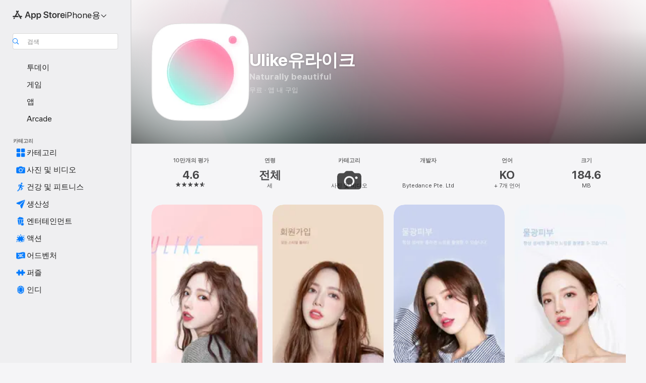

--- FILE ---
content_type: text/html
request_url: https://apps.apple.com/kr/app/ulike%EC%9C%A0%EB%9D%BC%EC%9D%B4%ED%81%AC/id1398796436
body_size: 58297
content:
<!DOCTYPE html>
<html dir="ltr" lang="ko">
    <head>
        <meta charset="utf-8" />
        <meta http-equiv="X-UA-Compatible" content="IE=edge" />
        <meta name="viewport" content="width=device-width,initial-scale=1" />
        <meta name="applicable-device" content="pc,mobile" />
        <meta name="referrer" content="strict-origin" />

        <link
            rel="apple-touch-icon"
            sizes="180x180"
            href="/assets/favicon/favicon-180.png"
        />

        <link
            rel="icon"
            type="image/png"
            sizes="32x32"
            href="/assets/favicon/favicon-32.png"
        />

        <link
            rel="icon"
            type="image/png"
            sizes="16x16"
            href="/assets/favicon/favicon-16.png"
        />

        <link
            rel="mask-icon"
            href="/assets/favicon/favicon.svg"
            color="#1d70f2"
        />

        <link rel="manifest" href="/manifest.json" />
        <title>‎Ulike유라이크 앱 - App Store</title><!-- HEAD_svelte-h7hqm6_START --><meta name="version" content="2550.11.0-external"><!-- HEAD_svelte-h7hqm6_END --><!-- HEAD_svelte-1frznod_START --><link rel="preconnect" href="//www.apple.com/wss/fonts" crossorigin="anonymous"><link rel="stylesheet" as="style" href="//www.apple.com/wss/fonts?families=SF+Pro,v4%7CSF+Pro+Icons,v1%7CSF+Pro+KR,v2&amp;display=swap" type="text/css" referrerpolicy="strict-origin-when-cross-origin"><!-- HEAD_svelte-1frznod_END --><!-- HEAD_svelte-eg3hvx_START -->    <meta name="description" content="App Store에서 Bytedance Pte. Ltd의 Ulike유라이크 앱을 다운로드하십시오. 스크린샷, 평가 및 리뷰, 사용자 팁, Ulike유라이크 앱과 비슷한 다른 게임들도 만나볼 수 있습니다.">  <link rel="canonical" href="https://apps.apple.com/kr/app/ulike%EC%9C%A0%EB%9D%BC%EC%9D%B4%ED%81%AC/id1398796436">        <meta name="apple:title" content="Ulike유라이크 앱 - App Store"> <meta name="apple:description" content="App Store에서 Bytedance Pte. Ltd의 Ulike유라이크 앱을 다운로드하십시오. 스크린샷, 평가 및 리뷰, 사용자 팁, Ulike유라이크 앱과 비슷한 다른 게임들도 만나볼 수 있습니다.">   <meta property="og:title" content="Ulike유라이크 앱 - App Store"> <meta property="og:description" content="App Store에서 Bytedance Pte. Ltd의 Ulike유라이크 앱을 다운로드하십시오. 스크린샷, 평가 및 리뷰, 사용자 팁, Ulike유라이크 앱과 비슷한 다른 게임들도 만나볼 수 있습니다."> <meta property="og:site_name" content="App Store"> <meta property="og:url" content="https://apps.apple.com/kr/app/ulike%EC%9C%A0%EB%9D%BC%EC%9D%B4%ED%81%AC/id1398796436"> <meta property="og:image" content="https://is1-ssl.mzstatic.com/image/thumb/Purple126/v4/92/89/52/928952a2-2d48-a383-61e5-5b1156ce73c4/AppIcon-0-0-1x_U007emarketing-0-0-0-7-0-0-sRGB-0-0-0-GLES2_U002c0-512MB-85-220-0-0.png/1200x630wa.jpg"> <meta property="og:image:secure_url" content="https://is1-ssl.mzstatic.com/image/thumb/Purple126/v4/92/89/52/928952a2-2d48-a383-61e5-5b1156ce73c4/AppIcon-0-0-1x_U007emarketing-0-0-0-7-0-0-sRGB-0-0-0-GLES2_U002c0-512MB-85-220-0-0.png/1200x630wa.jpg"> <meta property="og:image:alt" content="App Store에서 만나는 Ulike유라이크"> <meta property="og:image:width" content="1200"> <meta property="og:image:height" content="630"> <meta property="og:image:type" content="image/jpg">  <meta property="og:locale" content="ko">    <meta name="twitter:title" content="Ulike유라이크 앱 - App Store"> <meta name="twitter:description" content="App Store에서 Bytedance Pte. Ltd의 Ulike유라이크 앱을 다운로드하십시오. 스크린샷, 평가 및 리뷰, 사용자 팁, Ulike유라이크 앱과 비슷한 다른 게임들도 만나볼 수 있습니다."> <meta name="twitter:site" content="@AppStore"> <meta name="twitter:image" content="https://is1-ssl.mzstatic.com/image/thumb/Purple126/v4/92/89/52/928952a2-2d48-a383-61e5-5b1156ce73c4/AppIcon-0-0-1x_U007emarketing-0-0-0-7-0-0-sRGB-0-0-0-GLES2_U002c0-512MB-85-220-0-0.png/1200x630wa.jpg"> <meta name="twitter:image:alt" content="App Store에서 만나는 Ulike유라이크">    <script id="organization" type="application/ld+json">{"@context":"https://schema.org","@id":"https://apps.apple.com/#organization","@type":"Organization","name":"App Store","url":"https://apps.apple.com","logo":"https://apps.apple.com/assets/app-store.png","sameAs":["https://www.wikidata.org/wiki/Q368215","https://twitter.com/AppStore","https://www.instagram.com/appstore/","https://www.facebook.com/appstore/"],"parentOrganization":{"@type":"Organization","name":"Apple","@id":"https://www.apple.com/#organization","url":"https://www.apple.com/"}}</script>   <!-- HTML_TAG_START -->
                <script id=software-application type="application/ld+json">
                    {"@context":"https://schema.org","@type":"SoftwareApplication","name":"Ulike유라이크","description":"[개성화 미세보정, 더 완벽한 얼굴]\n실시간 열굴 미세보정, 눈, 코, 입의 미세보정을 통해 나타난 섬세한 효과가 있으니 촬영 후에 포토샵을 하실 필요가 없습니다! 사용자 정의로 얼굴 템플릿을 만들어 저장할 수 있어 촬영할 때마다 여신샷을 찍을 수 있습니다.\n\n[백가지 포즈! 가장 빛나는 스타!]\n다양한 \"포즈 라인\"! 한 번에 여신 포즈 get! 셀카, 길거리 스타일, 인증샷, 여행? 모든 추억이 ulike 하나면 ok!\n\n[최 IN 스타일, 고급스러운 인상]\n필터와 메이크업의 조화로 다양한 전체 촬영 분위기를 만들고 사진 간의 스타일이 따르며, 쉽게 고급스러운 잡지 포스터를 찍을 수 있습니다.\n\n[실시간 뷰티페이스, 필터 효과 업그레이드]\n강력한 기능으로 물광피부, 우유피부 그리고 섬세한 콜라겐 느낌이 가능합니다. 마음껏 필터를 사용할 수 있습니다. 셀럽, 니치, 품격, 빈티지? 이 중에 취향에 저젹할 아이템이 반드시 있을 것입니다!\n—————————————————————————————————————————\n귀하가 Ulike 앱이 접근하는 기능에 대해 이해할 수 있도록, 서비스 제공 시 필요한 접근권한 및 접근권한이 필요한 이유를 알려드립니다. \n\n아래 접근권한은 본 서비스 이용에 필수적이지 않은 선택 접근권한입니다. 선택 접근권한의 경우, 귀하가 Ulike 앱에게 아래 기능과 정보에 대한 접근권한을 허용하지 않더라도, 귀하는 Ulike 앱을 이용하실 수 있습니다. \n\n1. 카메라: 사진/영상 촬영 목적 \n2. 마이크: 영상 촬영 시 음성 녹음 목적 \n3. 갤러리: 저장된 사진/영상 업로드 및 사진/영상 저장 목적\n4. 앱 푸쉬: 앱 이용에 관한 푸쉬 메시지 발송\n5. IDFA 트래킹: 이용자의 앱 이용 행태 분석\n\n-비지니스 협력 연락처: ulike_mkt_bd@bytedance.com\n-문의하기: ulike_mkt_bd@bytedance.com\nFacebook: Ulikecamera\nInstagram: ulikecamera\nTwitter: @CameraUlike\n\n【Ulike VIP 서비스 약관】\n1.서비스 명칭:\nUlike 월간 VIP,￦4500/월\nUlike 반년간 VIP,￦18000/반년 \nUlike 연간 VIP,￦28000/년;\nUlike 모든 기능 사용권,수십 중 스티일&필터 효과 이하 VIP라고 약칭합니다(약칭한다)\n\n2.회원가입한 계정은 구매 확인 후 비용을 지불합니다. 만료되기 24시간 전 자동연장 기능을 차단하지 않으면  자동으로 연장이 됩니다. 기존 기간만료 24시간 내에 연장이 되며 동시에 사용자 apple id 계정에 회원비 나갑니다. \n\n3.3일 무료체험기간에 사용하지 않았던 기능이 사용자가 회원가입하는 동시에 중지됩니다\n\n4.구독을 취소할 때,아이폰의 '설치'를 수동으로 열다-->'iTunes Store 및 App Store' 진입-->'Apple ID' 클릭하고, 'Apple ID 보기' 선택하고, '계정 설치' 페이지에서 '구독' 클릭하여 Ulike VIP 구독 취소를 선택하면 됩니다. \n\n5.이용 약관 | 개인 정보 보호 정책:http://ulike-ures.faceu.mobi/bm/agreement/index.html?lan=zh","image":"https://is1-ssl.mzstatic.com/image/thumb/Purple126/v4/92/89/52/928952a2-2d48-a383-61e5-5b1156ce73c4/AppIcon-0-0-1x_U007emarketing-0-0-0-7-0-0-sRGB-0-0-0-GLES2_U002c0-512MB-85-220-0-0.png/1200x630wa.png","availableOnDevice":"iPhone, iPad, iPod","operatingSystem":"iOS 12.0 버전 이상이 필요. iPhone, iPad 및 iPod touch와(과) 호환.","offers":{"@type":"Offer","price":0,"priceCurrency":"KRW","category":"free"},"applicationCategory":"사진 및 비디오","aggregateRating":{"@type":"AggregateRating","ratingValue":4.6,"reviewCount":104845},"author":{"@type":"Organization","name":"Bytedance Pte. Ltd","url":"https://apps.apple.com/kr/developer/bytedance-pte-ltd/id1497663561"}}
                </script>
                <!-- HTML_TAG_END -->    <!-- HEAD_svelte-eg3hvx_END -->
      <script type="module" crossorigin src="/assets/index~CmXAGhvsky.js"></script>
      <link rel="stylesheet" crossorigin href="/assets/index~BZJvkGJD8q.css">
      <script type="module">import.meta.url;import("_").catch(()=>1);async function* g(){};window.__vite_is_modern_browser=true;</script>
      <script type="module">!function(){if(window.__vite_is_modern_browser)return;console.warn("vite: loading legacy chunks, syntax error above and the same error below should be ignored");var e=document.getElementById("vite-legacy-polyfill"),n=document.createElement("script");n.src=e.src,n.onload=function(){System.import(document.getElementById('vite-legacy-entry').getAttribute('data-src'))},document.body.appendChild(n)}();</script>
    </head>

    <body>

        <div class="body-container">
               <div class="app-container svelte-sh6d9r" data-testid="app-container"><div class="navigation-container svelte-sh6d9r"><div class="navigation-wrapper svelte-1qmvp5w"><nav data-testid="navigation" class="navigation svelte-13li0vp"><div class="navigation__header svelte-13li0vp"><div slot="logo" class="platform-selector-container svelte-1qmvp5w"><span id="app-store-icon-contianer" class="app-store-icon-container svelte-1qmvp5w" role="img" aria-label="App Store"><svg width="121" height="21" viewBox="0 0 121 21" xmlns="http://www.w3.org/2000/svg" focusable="false"><g fill="currentColor" fill-rule="nonzero" opacity=".9"><path d="M11.417 12.204H8.094l5.8-10.067c.19-.328.25-.683.178-1.065a1.214 1.214 0 0 0-.637-.87c-.357-.21-.717-.25-1.082-.121a1.43 1.43 0 0 0-.811.684l-.575.942-.572-.942a1.46 1.46 0 0 0-.81-.69c-.361-.132-.722-.09-1.084.128-.354.204-.563.495-.628.874-.065.379-.003.732.188 1.06L9.412 4.45l-4.49 7.755H1.434c-.37 0-.7.126-.994.378-.293.253-.44.583-.44.992 0 .404.147.731.44.983.293.252.625.378.994.378h11.979a2.449 2.449 0 0 0-.017-1.242 2.097 2.097 0 0 0-.66-1.06c-.327-.286-.767-.429-1.32-.429Zm9.086 0h-3.477l-3.798-6.559c-.38.28-.65.694-.811 1.244a4.654 4.654 0 0 0-.154 1.755c.058.62.226 1.172.506 1.656l4.798 8.288c.184.327.457.555.818.685.36.13.721.093 1.084-.112.355-.199.569-.489.64-.87.072-.382.013-.74-.179-1.073L18.6 14.935h1.904c.374 0 .707-.126.998-.378.29-.252.436-.58.436-.983 0-.409-.146-.74-.436-.992a1.479 1.479 0 0 0-.998-.378Zm-17.72 3.713-.758 1.3c-.19.334-.251.69-.184 1.069.068.378.276.67.625.875.368.21.732.249 1.094.116a1.51 1.51 0 0 0 .818-.689l1.106-1.881c-.088-.159-.257-.325-.506-.498a2.474 2.474 0 0 0-.937-.374c-.376-.075-.795-.048-1.257.082ZM28.145 16.906h2.768l1.251-3.825h5.506l1.251 3.825h2.78L36.408 2.109h-2.973l-5.291 14.797Zm6.747-12.162h.061l2.05 6.296h-4.172l2.06-6.296ZM43.013 20.494h2.553V15.07h.051c.615 1.272 1.856 2.05 3.404 2.05 2.728 0 4.471-2.152 4.471-5.639v-.01c0-3.507-1.743-5.66-4.501-5.66-1.559 0-2.748.8-3.374 2.102h-.051V6.036h-2.553v14.458Zm5.219-5.526c-1.58 0-2.687-1.364-2.687-3.487v-.01c0-2.133 1.108-3.507 2.687-3.507 1.63 0 2.656 1.333 2.656 3.507v.01c0 2.143-1.026 3.487-2.656 3.487ZM55.133 20.494h2.553V15.07h.051c.616 1.272 1.856 2.05 3.405 2.05 2.727 0 4.47-2.152 4.47-5.639v-.01c0-3.507-1.743-5.66-4.501-5.66-1.559 0-2.748.8-3.374 2.102h-.051V6.036h-2.553v14.458Zm5.219-5.526c-1.58 0-2.687-1.364-2.687-3.487v-.01c0-2.133 1.108-3.507 2.687-3.507 1.63 0 2.656 1.333 2.656 3.507v.01c0 2.143-1.026 3.487-2.656 3.487ZM76.912 17.162c3.61 0 5.783-1.754 5.783-4.512v-.01c0-2.307-1.343-3.558-4.42-4.194l-1.599-.328c-1.784-.37-2.594-.984-2.594-2.03v-.01c0-1.18 1.077-1.99 2.81-2 1.66 0 2.799.769 2.973 2.06l.02.124h2.533l-.01-.174c-.154-2.533-2.266-4.235-5.496-4.235-3.189 0-5.476 1.763-5.486 4.368v.01c0 2.205 1.436 3.558 4.348 4.163l1.59.328c1.906.4 2.676.995 2.676 2.102v.01c0 1.272-1.17 2.103-3.036 2.103-1.856 0-3.158-.79-3.353-2.061l-.02-.123h-2.533l.01.154c.175 2.655 2.41 4.255 5.804 4.255ZM88.458 17.12c.513 0 .964-.05 1.261-.091V15.11c-.174.01-.369.041-.615.041-.933 0-1.405-.338-1.405-1.405V8.005h2.02V6.036H87.7V3.278h-2.594v2.758h-1.538v1.97h1.538v5.957c0 2.235 1.077 3.158 3.353 3.158ZM96.271 17.12c3.19 0 5.26-2.122 5.26-5.649v-.02c0-3.507-2.101-5.64-5.27-5.64-3.158 0-5.25 2.153-5.25 5.64v.02c0 3.517 2.061 5.65 5.26 5.65Zm.01-2.06c-1.63 0-2.665-1.302-2.665-3.589v-.02c0-2.256 1.056-3.569 2.645-3.569 1.62 0 2.666 1.302 2.666 3.568v.021c0 2.276-1.035 3.589-2.645 3.589ZM103.172 16.906h2.554v-6.307c0-1.61.871-2.522 2.317-2.522.43 0 .82.061 1.036.143V5.913a3.326 3.326 0 0 0-.81-.102c-1.251 0-2.154.79-2.492 2.102h-.051V6.036h-2.554v10.87ZM115.17 17.12c2.84 0 4.44-1.68 4.778-3.352l.03-.113h-2.389l-.02.072c-.246.728-1.077 1.405-2.348 1.405-1.661 0-2.707-1.128-2.748-3.036h7.608v-.82c0-3.281-1.928-5.465-5.035-5.465s-5.106 2.256-5.106 5.68v.01c0 3.456 1.969 5.62 5.23 5.62Zm-.093-9.31c1.354 0 2.338.862 2.523 2.584h-5.097c.205-1.671 1.22-2.584 2.574-2.584Z" style="mix-blend-mode:normal" transform="translate(.086 .095)"></path></g></svg></span> <nav class="svelte-1hs3qpl"> <button class="menu-trigger svelte-bmr6en" aria-controls="5f77e129-d70d-489d-b21f-c40e322848de" aria-haspopup="menu" aria-expanded="false"><span class="platform-selector-text svelte-1hs3qpl" id="platform-selector-text" aria-labelledby="app-store-icon-contianer platform-selector-text" aria-haspopup="menu">iPhone용    <svg xmlns="http://www.w3.org/2000/svg" viewBox="0 0 109.73 100" style="overflow:visible" aria-hidden="false"><path fill="none" d="M0-15h109.73v120H0z"></path><path d="M54.884 70.758c1.234 0 2.435-.477 3.286-1.431l37.78-38.673c.818-.829 1.316-1.885 1.316-3.139 0-2.538-1.907-4.496-4.444-4.496-1.192 0-2.383.528-3.202 1.295L52.251 62.483h5.225l-37.38-38.169c-.808-.767-1.907-1.295-3.139-1.295-2.549 0-4.496 1.958-4.496 4.496 0 1.254.508 2.32 1.326 3.15l37.822 38.673c.891.953 1.99 1.42 3.275 1.42Z"></path></svg></span></button> <ul id="5f77e129-d70d-489d-b21f-c40e322848de" hidden tabindex="-1" class="menu-popover focus-visible svelte-bmr6en"><li class="menu-item svelte-bmr6en" role="presentation"><a href="https://apps.apple.com/kr/iphone/today" data-test-id="internal-link"><span class="platform-selector svelte-rn3aot is-active"><div class="icon-container svelte-rn3aot">      <svg viewBox="0 0 62.771 103.335" aria-hidden="false"><path d="M13.275 103.335h36.169c7.963 0 13.326-5.053 13.326-12.665V12.665C62.771 5.053 57.407 0 49.444 0H13.275C5.301 0 0 5.053 0 12.665V90.67c0 7.612 5.301 12.665 13.275 12.665Zm1.005-7.842c-4.09 0-6.427-2.183-6.427-6.116V13.959c0-3.933 2.338-6.106 6.427-6.106h6.27c.766 0 1.181.405 1.181 1.173v1.109c.001 2.002 1.35 3.413 3.352 3.413h12.605c2.054 0 3.34-1.411 3.34-3.413v-1.11c0-.766.415-1.171 1.183-1.171h6.228c4.141-.001 6.427 2.172 6.427 6.106v75.417c0 3.933-2.286 6.116-6.427 6.116Zm6.775-3.581h20.712c1.296 0 2.27-.924 2.27-2.282s-.973-2.27-2.269-2.27H21.055c-1.358 0-2.27.912-2.27 2.27s.912 2.282 2.27 2.282Z" fill="currentColor"></path></svg></div> <span class="platform-title svelte-rn3aot" aria-label="iPhone용 App Store">iPhone</span> </span></a>  </li><li class="menu-item svelte-bmr6en" role="presentation"><a href="https://apps.apple.com/kr/ipad/today" data-test-id="internal-link"><span class="platform-selector svelte-rn3aot"><div class="icon-container svelte-rn3aot">      <svg viewBox="0 0 115.09 89.912" aria-hidden="false"><path d="M15.318 89.912h84.454c10.232 0 15.318-5.107 15.318-15.163V15.163C115.09 5.107 110.004 0 99.772 0H15.318C5.138 0 0 5.086 0 15.163v59.586c0 10.077 5.138 15.163 15.318 15.163Zm.125-7.905c-4.877 0-7.59-2.558-7.59-7.641v-58.82c0-5.032 2.713-7.64 7.59-7.64h84.204c4.834-.001 7.59 2.607 7.59 7.639v58.821c-.001 5.083-2.757 7.64-7.591 7.64Zm23.253-3.739h37.75c1.305 0 2.228-.86 2.228-2.218.001-1.41-.922-2.28-2.229-2.28H38.696c-1.306-.002-2.28.868-2.28 2.278-.001 1.36.974 2.222 2.279 2.222Z" fill="currentColor"></path></svg></div> <span class="platform-title svelte-rn3aot" aria-label="iPad용 App Store">iPad</span> </span></a>  </li><li class="menu-item svelte-bmr6en" role="presentation"><a href="https://apps.apple.com/kr/mac/discover" data-test-id="internal-link"><span class="platform-selector svelte-rn3aot"><div class="icon-container svelte-rn3aot">      <svg viewBox="0 0 140.769 79.424" aria-hidden="false"><path d="M0 73.887c0 3.049 2.478 5.537 5.475 5.537h129.82c3.038 0 5.475-2.488 5.475-5.537 0-3.09-2.437-5.578-5.475-5.578H124.59v-57.96C124.59 3.52 120.956 0 114.136 0H26.633c-6.457 0-10.452 3.52-10.452 10.35v57.958H5.475C2.478 68.309 0 70.797 0 73.887Zm24.086-5.578V12.585c0-3.161 1.529-4.742 4.7-4.742h83.198c3.171 0 4.751 1.58 4.751 4.742V68.31ZM55.65 7.843h1.244c.728 0 1.143.363 1.143 1.183v.591c0 2.003 1.286 3.413 3.392 3.413h18.036c1.992 0 3.289-1.41 3.289-3.413v-.591c0-.82.415-1.183 1.183-1.183h1.246v-4.02H55.649Z" fill="currentColor"></path></svg></div> <span class="platform-title svelte-rn3aot" aria-label="Mac용 App Store">Mac</span> </span></a>  </li><li class="menu-item svelte-bmr6en" role="presentation"><a href="https://apps.apple.com/kr/vision/apps-and-games" data-test-id="internal-link"><span class="platform-selector svelte-rn3aot"><div class="icon-container svelte-rn3aot">      <svg xmlns="http://www.w3.org/2000/svg" viewBox="0 0 171.057 120" aria-hidden="false"><path d="M45.735 99.548c-19.145 0-33.274-16.993-33.274-39.752 0-37.652 33.058-41.401 73.067-41.401 40.01 0 73.068 3.719 73.068 41.401 0 22.759-14.122 39.752-33.238 39.752-19.916 0-29.459-16.541-39.83-16.541-10.378 0-19.906 16.541-39.793 16.541zm79.732-10.561c13.801 0 22.622-11.339 22.622-29.191 0-28.302-23.431-30.902-62.561-30.902-39.13 0-62.561 2.637-62.561 30.902 0 17.852 8.821 29.191 22.659 29.191 17.367 0 23.469-16.523 39.902-16.523 16.426 0 22.573 16.523 39.939 16.523z" fill="currentColor"></path></svg></div> <span class="platform-title svelte-rn3aot" aria-label="Vision용 App Store">Vision</span> </span></a>  </li><li class="menu-item svelte-bmr6en" role="presentation"><a href="https://apps.apple.com/kr/watch/apps-and-games" data-test-id="internal-link"><span class="platform-selector svelte-rn3aot"><div class="icon-container svelte-rn3aot">      <svg viewBox="0 0 70.762 104.469" aria-hidden="false"><path d="M0 71.965c0 7.57 2.937 13.122 8.492 16.165 2.698 1.442 4.232 3.256 5.26 6.483l1.518 5.26c.934 3.123 3.102 4.597 6.39 4.597h22.554c3.403-.001 5.416-1.423 6.391-4.596l1.58-5.261c.965-3.227 2.552-5.04 5.198-6.483 5.555-3.043 8.492-8.595 8.492-16.165V32.503c0-7.569-2.937-13.122-8.492-16.163-2.646-1.444-4.233-3.257-5.198-6.484l-1.58-5.261C49.733 1.525 47.565 0 44.215 0H21.66c-3.288 0-5.456 1.473-6.39 4.595l-1.518 5.26c-.976 3.177-2.51 5.094-5.26 6.485C2.989 19.226 0 24.83 0 32.503Zm64.824-23.17h1.767c2.499-.001 4.171-1.745 4.171-4.474v-6.626c0-2.78-1.67-4.524-4.171-4.524h-1.767ZM7.129 70.92V33.56c0-7.297 4.261-11.673 11.351-11.673h28.925c7.141 0 11.34 4.376 11.34 11.673v37.36c.001 7.285-4.198 11.66-11.339 11.66H18.48c-7.09.001-11.35-4.374-11.35-11.66Z" fill="currentColor"></path></svg></div> <span class="platform-title svelte-rn3aot" aria-label="Watch용 App Store">Watch</span> </span></a>  </li><li class="menu-item svelte-bmr6en" role="presentation"><a href="https://apps.apple.com/kr/tv/discover" data-test-id="internal-link"><span class="platform-selector svelte-rn3aot"><div class="icon-container svelte-rn3aot">      <svg viewBox="0 0 122.045 97.575" aria-hidden="false"><path d="M12.523 81.04h97c8.227 0 12.521-4.307 12.521-12.524V12.575C122.045 4.305 117.75 0 109.522 0h-97C4.296 0 0 4.306 0 12.575v55.942c0 8.217 4.295 12.522 12.523 12.522ZM36.49 97.574h49.065a3.93 3.93 0 0 0 3.937-3.914c0-2.249-1.74-3.979-3.937-3.979H36.49c-2.197-.001-3.937 1.729-3.937 3.978a3.93 3.93 0 0 0 3.937 3.916ZM12.658 73.186c-3.172 0-4.805-1.622-4.805-4.794V12.699c0-3.224 1.633-4.845 4.805-4.845h96.73c3.17 0 4.802 1.621 4.802 4.845v55.693c.001 3.172-1.63 4.794-4.803 4.794Z" fill="currentColor"></path></svg></div> <span class="platform-title svelte-rn3aot" aria-label="TV용 App Store">TV</span> </span></a>  </li> </ul></nav></div> <div class="search-input-container svelte-1qmvp5w"><div class="search-input-wrapper svelte-f3zl7m"><div data-testid="amp-search-input" aria-controls="search-suggestions" aria-expanded="false" aria-haspopup="listbox" aria-owns="search-suggestions" class="search-input-container svelte-rg26q6" tabindex="-1" role=""><div class="flex-container svelte-rg26q6"><form id="search-input-form" class="svelte-rg26q6"><svg height="16" width="16" viewBox="0 0 16 16" class="search-svg" aria-hidden="true"><path d="M11.87 10.835c.018.015.035.03.051.047l3.864 3.863a.735.735 0 1 1-1.04 1.04l-3.863-3.864a.744.744 0 0 1-.047-.051 6.667 6.667 0 1 1 1.035-1.035zM6.667 12a5.333 5.333 0 1 0 0-10.667 5.333 5.333 0 0 0 0 10.667z"></path></svg> <input value="" aria-autocomplete="list" aria-multiline="false" aria-controls="search-suggestions" aria-label="Search" placeholder="검색" spellcheck="false" autocomplete="off" autocorrect="off" autocapitalize="off" type="text" inputmode="search" class="search-input__text-field svelte-rg26q6" data-testid="search-input__text-field"></form> </div> <div data-testid="search-scope-bar"></div>   </div> </div></div> </div> <div data-testid="navigation-content" class="navigation__content svelte-13li0vp" id="navigation" aria-hidden="false"><div class="navigation__scrollable-container svelte-13li0vp"><div data-testid="navigation-items-primary" class="navigation-items navigation-items--primary svelte-ng61m8"> <ul class="navigation-items__list svelte-ng61m8">  <li class="navigation-item navigation-item__LandingPage_iphone/today_Intent svelte-1a5yt87" aria-selected="false" data-testid="navigation-item"> <a href="https://apps.apple.com/kr/iphone/today" class="navigation-item__link svelte-1a5yt87" role="button" data-testid="https://apps.apple.com/kr/iphone/today" aria-pressed="false"><div class="navigation-item__content svelte-zhx7t9"> <span class="navigation-item__icon svelte-zhx7t9"> <svg xmlns="http://www.w3.org/2000/svg" viewBox="0 0 107.046 120" aria-hidden="true"><path d="M34.77 32.741h39.37c1.72 0 3.005-1.337 3.005-3.058 0-1.658-1.285-2.943-3.005-2.943H34.77c-1.783 0-3.109 1.285-3.109 2.943 0 1.721 1.326 3.058 3.109 3.058zm0 14.16h23.071c1.731 0 3.057-1.337 3.057-3.047 0-1.669-1.326-2.943-3.057-2.943H34.77c-1.783 0-3.109 1.274-3.109 2.943 0 1.71 1.326 3.047 3.109 3.047zm.769 48.307h36.02c4.299 0 6.521-2.212 6.521-6.511V61.581c0-4.299-2.222-6.51-6.521-6.51h-36.02c-4.144 0-6.573 2.211-6.573 6.51v27.116c0 4.299 2.429 6.511 6.573 6.511zm-23.078 1.796c0 10.232 5.034 15.318 15.111 15.318h51.851c10.087 0 15.163-5.086 15.163-15.318v-74.03c0-10.18-5.076-15.317-15.163-15.317H27.572c-10.077 0-15.111 5.137-15.111 15.317zm7.853-.124V23.099c0-4.876 2.61-7.589 7.693-7.589H79.04c5.031 0 7.651 2.713 7.651 7.589V96.88c0 4.876-2.62 7.589-7.651 7.589H28.007c-5.083 0-7.693-2.713-7.693-7.589z"></path></svg> </span> <span class="navigation-item__label svelte-zhx7t9"> 투데이 </span> </div></a>  </li>  <li class="navigation-item navigation-item__LandingPage_iphone/games_Intent svelte-1a5yt87" aria-selected="false" data-testid="navigation-item"> <a href="https://apps.apple.com/kr/iphone/games" class="navigation-item__link svelte-1a5yt87" role="button" data-testid="https://apps.apple.com/kr/iphone/games" aria-pressed="false"><div class="navigation-item__content svelte-zhx7t9"> <span class="navigation-item__icon svelte-zhx7t9"> <svg xmlns="http://www.w3.org/2000/svg" viewBox="0 0 20.904 20.654" aria-hidden="true"><path d="M8.118 20.508c1.026-.225 2.842-.86 3.74-1.553 1.3-1.006 1.924-2.11 1.827-3.896l-.03-.899c.83-.566 1.631-1.26 2.403-2.05 2.715-2.784 4.482-7.208 4.482-11.065C20.54.459 20.071 0 19.485 0c-3.847 0-8.271 1.768-11.054 4.473-.82.81-1.504 1.591-2.06 2.412l-.89-.03c-1.718-.078-2.86.46-3.896 1.817-.693.918-1.338 2.715-1.562 3.75-.147.713.449 1.035.976.898 1.152-.224 2.393-.722 3.399-.644v.634c-.02.45.039.733.38 1.085l1.368 1.357c.36.351.634.42 1.084.4l.625-.02c.107 1.036-.372 2.247-.635 3.4-.186.663.283 1.113.898.976ZM13.89 8.71a2.065 2.065 0 0 1-2.07-2.07c0-1.153.917-2.08 2.07-2.08a2.076 2.076 0 1 1 0 4.15ZM2.59 19.1l1.651-.048c.537-.01.967-.176 1.319-.528.44-.44.556-1.064.478-1.494-.058-.351-.41-.449-.566-.166-.069.098-.127.196-.244.303-.245.254-.43.313-.743.332l-.966.059a.265.265 0 0 1-.274-.264l.059-.977c.02-.322.088-.508.332-.732a1.53 1.53 0 0 1 .312-.244c.274-.127.176-.527-.166-.576a1.78 1.78 0 0 0-1.494.488c-.361.371-.527.781-.537 1.309l-.049 1.65c-.02.547.352.908.889.889Z" fill="currentColor"></path></svg> </span> <span class="navigation-item__label svelte-zhx7t9"> 게임 </span> </div></a>  </li>  <li class="navigation-item navigation-item__LandingPage_iphone/apps_Intent svelte-1a5yt87" aria-selected="false" data-testid="navigation-item"> <a href="https://apps.apple.com/kr/iphone/apps" class="navigation-item__link svelte-1a5yt87" role="button" data-testid="https://apps.apple.com/kr/iphone/apps" aria-pressed="false"><div class="navigation-item__content svelte-zhx7t9"> <span class="navigation-item__icon svelte-zhx7t9"> <svg xmlns="http://www.w3.org/2000/svg" viewBox="0 0 24.805 23.486" aria-hidden="true"><g fill="currentColor"><path d="m2.48 15.137 6.036 2.754c1.445.664 2.578.976 3.7.976 1.134 0 2.266-.312 3.712-.976l6.035-2.754c.044-.02.087-.04.127-.063.458.395.625.835.625 1.293 0 .674-.352 1.299-1.475 1.807l-6.025 2.754c-1.26.576-2.158.82-2.998.82-.83 0-1.729-.244-2.988-.82l-6.026-2.754C2.08 17.666 1.73 17.04 1.73 16.367c0-.459.163-.9.622-1.294Z"></path><path d="m2.48 10.479 6.036 2.763c1.445.654 2.578.977 3.7.977 1.134 0 2.266-.322 3.712-.977l6.035-2.764c.036-.016.07-.032.103-.05.476.397.649.844.649 1.31 0 .674-.352 1.3-1.475 1.817l-6.025 2.744c-1.26.576-2.158.82-2.998.82-.83 0-1.729-.244-2.988-.82l-6.026-2.744c-1.123-.518-1.474-1.143-1.474-1.817 0-.466.168-.914.646-1.311Z"></path><path d="M12.217 12.49c.84 0 1.738-.244 2.998-.82l6.025-2.754c1.123-.508 1.475-1.133 1.475-1.807 0-.683-.361-1.308-1.475-1.816l-6.045-2.744c-1.23-.557-2.129-.82-2.978-.82-.84 0-1.739.263-2.979.82L3.203 5.293C2.08 5.801 1.73 6.426 1.73 7.109c0 .674.351 1.3 1.474 1.807L9.23 11.67c1.26.576 2.158.82 2.988.82Z"></path></g></svg> </span> <span class="navigation-item__label svelte-zhx7t9"> 앱 </span> </div></a>  </li>  <li class="navigation-item navigation-item__LandingPage_iphone/arcade_Intent svelte-1a5yt87" aria-selected="false" data-testid="navigation-item"> <a href="https://apps.apple.com/kr/iphone/arcade" class="navigation-item__link svelte-1a5yt87" role="button" data-testid="https://apps.apple.com/kr/iphone/arcade" aria-pressed="false"><div class="navigation-item__content svelte-zhx7t9"> <span class="navigation-item__icon svelte-zhx7t9"> <svg xmlns="http://www.w3.org/2000/svg" viewBox="0 0 23.623 21.396" aria-hidden="true"><path d="M11.63 21.396a7.621 7.621 0 0 0 3.282-.712l6.777-3.047c1.055-.479 1.573-.87 1.573-1.7v-.742c0-.322-.342-.39-.528-.302l-7.275 3.3a9.272 9.272 0 0 1-3.818.82c-1.309 0-2.373-.175-3.819-.84l-7.285-3.3c-.185-.088-.537 0-.537.322v.742c0 .83.518 1.221 1.582 1.7l6.768 3.047c.918.41 1.923.712 3.28.712Zm.01-3.72a7.972 7.972 0 0 0 3.301-.703l6.895-3.135c.596-.273 1.426-.732 1.426-1.416 0-.684-.84-1.143-1.446-1.416L14.941 7.87a7.873 7.873 0 0 0-2.45-.654v5.43c0 .283-.333.546-.85.546-.508 0-.84-.263-.84-.546v-5.43c-.899.097-1.7.322-2.451.654l-7.305 3.34c-.703.312-1.016.752-1.016 1.21 0 .46.313.9.996 1.212l7.325 3.34a7.832 7.832 0 0 0 3.29.703Zm-7.09-4.287c-.859 0-1.552-.42-1.552-.957 0-.528.693-.948 1.553-.948s1.543.42 1.543.948c0 .537-.684.957-1.543.957Zm7.09-6.973a3.193 3.193 0 0 1-3.193-3.184C8.447 1.475 9.883.06 11.641.06a3.168 3.168 0 0 1 3.174 3.173 3.176 3.176 0 0 1-3.174 3.184Z" fill="currentColor"></path></svg> </span> <span class="navigation-item__label svelte-zhx7t9"> Arcade </span> </div></a>  </li></ul> </div>   <div slot="after-navigation-items" class="platform-selector-inline svelte-1qmvp5w"><h3 class="svelte-1qmvp5w">플랫폼</h3> <ul class="svelte-1qmvp5w">  <li><a href="https://apps.apple.com/kr/iphone/today" data-test-id="internal-link"><span class="platform svelte-1qmvp5w is-active"><div class="icon-container svelte-1qmvp5w" aria-hidden="true">      <svg viewBox="0 0 62.771 103.335" aria-hidden="false"><path d="M13.275 103.335h36.169c7.963 0 13.326-5.053 13.326-12.665V12.665C62.771 5.053 57.407 0 49.444 0H13.275C5.301 0 0 5.053 0 12.665V90.67c0 7.612 5.301 12.665 13.275 12.665Zm1.005-7.842c-4.09 0-6.427-2.183-6.427-6.116V13.959c0-3.933 2.338-6.106 6.427-6.106h6.27c.766 0 1.181.405 1.181 1.173v1.109c.001 2.002 1.35 3.413 3.352 3.413h12.605c2.054 0 3.34-1.411 3.34-3.413v-1.11c0-.766.415-1.171 1.183-1.171h6.228c4.141-.001 6.427 2.172 6.427 6.106v75.417c0 3.933-2.286 6.116-6.427 6.116Zm6.775-3.581h20.712c1.296 0 2.27-.924 2.27-2.282s-.973-2.27-2.269-2.27H21.055c-1.358 0-2.27.912-2.27 2.27s.912 2.282 2.27 2.282Z" fill="currentColor"></path></svg> </div> <span class="platform-title svelte-1qmvp5w">iPhone</span> </span> </a> </li>  <li><a href="https://apps.apple.com/kr/ipad/today" data-test-id="internal-link"><span class="platform svelte-1qmvp5w"><div class="icon-container svelte-1qmvp5w" aria-hidden="true">      <svg viewBox="0 0 115.09 89.912" aria-hidden="false"><path d="M15.318 89.912h84.454c10.232 0 15.318-5.107 15.318-15.163V15.163C115.09 5.107 110.004 0 99.772 0H15.318C5.138 0 0 5.086 0 15.163v59.586c0 10.077 5.138 15.163 15.318 15.163Zm.125-7.905c-4.877 0-7.59-2.558-7.59-7.641v-58.82c0-5.032 2.713-7.64 7.59-7.64h84.204c4.834-.001 7.59 2.607 7.59 7.639v58.821c-.001 5.083-2.757 7.64-7.591 7.64Zm23.253-3.739h37.75c1.305 0 2.228-.86 2.228-2.218.001-1.41-.922-2.28-2.229-2.28H38.696c-1.306-.002-2.28.868-2.28 2.278-.001 1.36.974 2.222 2.279 2.222Z" fill="currentColor"></path></svg> </div> <span class="platform-title svelte-1qmvp5w">iPad</span> </span> </a> </li>  <li><a href="https://apps.apple.com/kr/mac/discover" data-test-id="internal-link"><span class="platform svelte-1qmvp5w"><div class="icon-container svelte-1qmvp5w" aria-hidden="true">      <svg viewBox="0 0 140.769 79.424" aria-hidden="false"><path d="M0 73.887c0 3.049 2.478 5.537 5.475 5.537h129.82c3.038 0 5.475-2.488 5.475-5.537 0-3.09-2.437-5.578-5.475-5.578H124.59v-57.96C124.59 3.52 120.956 0 114.136 0H26.633c-6.457 0-10.452 3.52-10.452 10.35v57.958H5.475C2.478 68.309 0 70.797 0 73.887Zm24.086-5.578V12.585c0-3.161 1.529-4.742 4.7-4.742h83.198c3.171 0 4.751 1.58 4.751 4.742V68.31ZM55.65 7.843h1.244c.728 0 1.143.363 1.143 1.183v.591c0 2.003 1.286 3.413 3.392 3.413h18.036c1.992 0 3.289-1.41 3.289-3.413v-.591c0-.82.415-1.183 1.183-1.183h1.246v-4.02H55.649Z" fill="currentColor"></path></svg> </div> <span class="platform-title svelte-1qmvp5w">Mac</span> </span> </a> </li>  <li><a href="https://apps.apple.com/kr/vision/apps-and-games" data-test-id="internal-link"><span class="platform svelte-1qmvp5w"><div class="icon-container svelte-1qmvp5w" aria-hidden="true">      <svg xmlns="http://www.w3.org/2000/svg" viewBox="0 0 171.057 120" aria-hidden="false"><path d="M45.735 99.548c-19.145 0-33.274-16.993-33.274-39.752 0-37.652 33.058-41.401 73.067-41.401 40.01 0 73.068 3.719 73.068 41.401 0 22.759-14.122 39.752-33.238 39.752-19.916 0-29.459-16.541-39.83-16.541-10.378 0-19.906 16.541-39.793 16.541zm79.732-10.561c13.801 0 22.622-11.339 22.622-29.191 0-28.302-23.431-30.902-62.561-30.902-39.13 0-62.561 2.637-62.561 30.902 0 17.852 8.821 29.191 22.659 29.191 17.367 0 23.469-16.523 39.902-16.523 16.426 0 22.573 16.523 39.939 16.523z" fill="currentColor"></path></svg> </div> <span class="platform-title svelte-1qmvp5w">Vision</span> </span> </a> </li>  <li><a href="https://apps.apple.com/kr/watch/apps-and-games" data-test-id="internal-link"><span class="platform svelte-1qmvp5w"><div class="icon-container svelte-1qmvp5w" aria-hidden="true">      <svg viewBox="0 0 70.762 104.469" aria-hidden="false"><path d="M0 71.965c0 7.57 2.937 13.122 8.492 16.165 2.698 1.442 4.232 3.256 5.26 6.483l1.518 5.26c.934 3.123 3.102 4.597 6.39 4.597h22.554c3.403-.001 5.416-1.423 6.391-4.596l1.58-5.261c.965-3.227 2.552-5.04 5.198-6.483 5.555-3.043 8.492-8.595 8.492-16.165V32.503c0-7.569-2.937-13.122-8.492-16.163-2.646-1.444-4.233-3.257-5.198-6.484l-1.58-5.261C49.733 1.525 47.565 0 44.215 0H21.66c-3.288 0-5.456 1.473-6.39 4.595l-1.518 5.26c-.976 3.177-2.51 5.094-5.26 6.485C2.989 19.226 0 24.83 0 32.503Zm64.824-23.17h1.767c2.499-.001 4.171-1.745 4.171-4.474v-6.626c0-2.78-1.67-4.524-4.171-4.524h-1.767ZM7.129 70.92V33.56c0-7.297 4.261-11.673 11.351-11.673h28.925c7.141 0 11.34 4.376 11.34 11.673v37.36c.001 7.285-4.198 11.66-11.339 11.66H18.48c-7.09.001-11.35-4.374-11.35-11.66Z" fill="currentColor"></path></svg> </div> <span class="platform-title svelte-1qmvp5w">Watch</span> </span> </a> </li>  <li><a href="https://apps.apple.com/kr/tv/discover" data-test-id="internal-link"><span class="platform svelte-1qmvp5w"><div class="icon-container svelte-1qmvp5w" aria-hidden="true">      <svg viewBox="0 0 122.045 97.575" aria-hidden="false"><path d="M12.523 81.04h97c8.227 0 12.521-4.307 12.521-12.524V12.575C122.045 4.305 117.75 0 109.522 0h-97C4.296 0 0 4.306 0 12.575v55.942c0 8.217 4.295 12.522 12.523 12.522ZM36.49 97.574h49.065a3.93 3.93 0 0 0 3.937-3.914c0-2.249-1.74-3.979-3.937-3.979H36.49c-2.197-.001-3.937 1.729-3.937 3.978a3.93 3.93 0 0 0 3.937 3.916ZM12.658 73.186c-3.172 0-4.805-1.622-4.805-4.794V12.699c0-3.224 1.633-4.845 4.805-4.845h96.73c3.17 0 4.802 1.621 4.802 4.845v55.693c.001 3.172-1.63 4.794-4.803 4.794Z" fill="currentColor"></path></svg> </div> <span class="platform-title svelte-1qmvp5w">TV</span> </span> </a> </li></ul></div></div> <div class="navigation__native-cta"></div></div> </nav> </div></div> <div style="display: flex; position: relative; flex-direction: column; min-height: 100vh; "><main class="page-container svelte-sh6d9r">   <dialog data-testid="dialog" class="svelte-1a4zf5b" id="" aria-hidden="true"><div class="modal-content svelte-1lx4bs1"></div> </dialog> <div class="default-page-container svelte-yudjcw" data-testid="default-page-container">    <section data-test-id="shelf-wrapper" class="shelf svelte-1svznay"> <div class="container svelte-1bm25t" style="--background-color: rgb(255,255,255); --background-image: url(https://is1-ssl.mzstatic.com/image/thumb/Purple126/v4/92/89/52/928952a2-2d48-a383-61e5-5b1156ce73c4/AppIcon-0-0-1x_U007emarketing-0-0-0-7-0-0-sRGB-0-0-0-GLES2_U002c0-512MB-85-220-0-0.png/400x400bb.webp);"><div class="rotate svelte-1bm25t"></div> <div class="blur svelte-1bm25t"></div> <div class="content-container svelte-1bm25t"><div class="app-icon-contianer svelte-1bm25t without-border" aria-hidden="true"><div class="app-icon svelte-166xw8t     rounded-rect-prerendered" style=""><div data-testid="artwork-component" class="artwork-component artwork-component--aspect-ratio artwork-component--orientation-square svelte-uduhys    artwork-component--fullwidth    artwork-component--has-borders artwork-component--no-anchor" style="
            --artwork-bg-color: rgb(255,255,255);
            --aspect-ratio: 1;
            --placeholder-bg-color: rgb(255,255,255);
       ">   <picture class="svelte-uduhys"><source sizes="200px" srcset="https://is1-ssl.mzstatic.com/image/thumb/Purple126/v4/92/89/52/928952a2-2d48-a383-61e5-5b1156ce73c4/AppIcon-0-0-1x_U007emarketing-0-0-0-7-0-0-sRGB-0-0-0-GLES2_U002c0-512MB-85-220-0-0.png/200x200ia-75.webp 200w,https://is1-ssl.mzstatic.com/image/thumb/Purple126/v4/92/89/52/928952a2-2d48-a383-61e5-5b1156ce73c4/AppIcon-0-0-1x_U007emarketing-0-0-0-7-0-0-sRGB-0-0-0-GLES2_U002c0-512MB-85-220-0-0.png/400x400ia-75.webp 400w" type="image/webp"> <source sizes="200px" srcset="https://is1-ssl.mzstatic.com/image/thumb/Purple126/v4/92/89/52/928952a2-2d48-a383-61e5-5b1156ce73c4/AppIcon-0-0-1x_U007emarketing-0-0-0-7-0-0-sRGB-0-0-0-GLES2_U002c0-512MB-85-220-0-0.png/200x200ia-75.jpg 200w,https://is1-ssl.mzstatic.com/image/thumb/Purple126/v4/92/89/52/928952a2-2d48-a383-61e5-5b1156ce73c4/AppIcon-0-0-1x_U007emarketing-0-0-0-7-0-0-sRGB-0-0-0-GLES2_U002c0-512MB-85-220-0-0.png/400x400ia-75.jpg 400w" type="image/jpeg"> <img alt="" class="artwork-component__contents artwork-component__image svelte-uduhys" loading="lazy" src="/assets/artwork/1x1.gif" role="presentation" decoding="async" width="200" height="200" fetchpriority="auto" style="opacity: 1;"></picture> </div> </div> <div class="glow svelte-1bm25t"><div class="app-icon svelte-166xw8t     rounded-rect-prerendered" style=""><div data-testid="artwork-component" class="artwork-component artwork-component--aspect-ratio artwork-component--orientation-square svelte-uduhys    artwork-component--fullwidth    artwork-component--has-borders artwork-component--no-anchor" style="
            --artwork-bg-color: rgb(255,255,255);
            --aspect-ratio: 1;
            --placeholder-bg-color: rgb(255,255,255);
       ">   <picture class="svelte-uduhys"><source sizes="200px" srcset="https://is1-ssl.mzstatic.com/image/thumb/Purple126/v4/92/89/52/928952a2-2d48-a383-61e5-5b1156ce73c4/AppIcon-0-0-1x_U007emarketing-0-0-0-7-0-0-sRGB-0-0-0-GLES2_U002c0-512MB-85-220-0-0.png/200x200ia-75.webp 200w,https://is1-ssl.mzstatic.com/image/thumb/Purple126/v4/92/89/52/928952a2-2d48-a383-61e5-5b1156ce73c4/AppIcon-0-0-1x_U007emarketing-0-0-0-7-0-0-sRGB-0-0-0-GLES2_U002c0-512MB-85-220-0-0.png/400x400ia-75.webp 400w" type="image/webp"> <source sizes="200px" srcset="https://is1-ssl.mzstatic.com/image/thumb/Purple126/v4/92/89/52/928952a2-2d48-a383-61e5-5b1156ce73c4/AppIcon-0-0-1x_U007emarketing-0-0-0-7-0-0-sRGB-0-0-0-GLES2_U002c0-512MB-85-220-0-0.png/200x200ia-75.jpg 200w,https://is1-ssl.mzstatic.com/image/thumb/Purple126/v4/92/89/52/928952a2-2d48-a383-61e5-5b1156ce73c4/AppIcon-0-0-1x_U007emarketing-0-0-0-7-0-0-sRGB-0-0-0-GLES2_U002c0-512MB-85-220-0-0.png/400x400ia-75.jpg 400w" type="image/jpeg"> <img alt="" class="artwork-component__contents artwork-component__image svelte-uduhys" loading="lazy" src="/assets/artwork/1x1.gif" role="presentation" decoding="async" width="200" height="200" fetchpriority="auto" style="opacity: 1;"></picture> </div> </div></div></div> <section class="svelte-1bm25t"> <h1 class="svelte-1bm25t">Ulike유라이크</h1> <h2 class="subtitle svelte-1bm25t">Naturally beautiful</h2>  <p class="attributes svelte-1bm25t">무료 · 앱 내 구입</p> <div class="buttons-container svelte-1bm25t">  <button aria-label="공유" class="svelte-1hg02ca  with-label">   <svg viewBox="0 0 86.639 110.16" aria-hidden="true"><path d="M15.318 110.16H71.32c10.233 0 15.32-5.107 15.32-15.163v-48.65c0-10.067-5.087-15.165-15.319-15.165H57.736v7.896h13.46c4.784 0 7.591 2.62 7.591 7.652v47.884c-.001 5.083-2.808 7.64-7.591 7.64H15.444c-4.878.001-7.591-2.556-7.591-7.639V46.73c0-5.032 2.713-7.652 7.59-7.652h13.481v-7.895H15.318C5.138 31.183 0 36.26 0 46.346v48.651c0 10.077 5.138 15.163 15.318 15.163Z"></path><path d="M43.294 71.932c2.124 0 3.926-1.752 3.926-3.823V18.013l-.32-7.34 3.27 3.489 7.403 7.868a3.662 3.662 0 0 0 2.642 1.16c2.051 0 3.595-1.44 3.595-3.398 0-1.088-.435-1.844-1.202-2.56L46.122 1.306C45.148.332 44.33 0 43.294 0c-.985 0-1.814.332-2.829 1.305L23.97 17.233c-.716.715-1.151 1.471-1.151 2.559 0 1.958 1.481 3.398 3.543 3.398.933 0 1.98-.394 2.684-1.16l7.412-7.868 3.282-3.5-.321 7.351V68.11c0 2.07 1.803 3.822 3.875 3.822Z"></path></svg> 공유 </button></div></section></div></div> </section>   <section id="informationRibbon" data-test-id="shelf-wrapper" class="shelf svelte-1svznay   margin-top padding-top"> <div class="inforibbon-shelf-wrapper svelte-zc5hwl">  <div class="horizontal-shelf svelte-9mb6lb" data-test-id="horizontal-shelf"><section data-testid="shelf-component" class="shelf-grid shelf-grid--onhover svelte-12rmzef" style="
            --grid-max-content-xsmall: 144px; --grid-column-gap-xsmall: 10px; --grid-row-gap-xsmall: 0px; --grid-small: 5; --grid-column-gap-small: 20px; --grid-row-gap-small: 0px; --grid-medium: 6; --grid-column-gap-medium: 0px; --grid-row-gap-medium: 0px; --grid-large: 8; --grid-column-gap-large: 0px; --grid-row-gap-large: 0px; --grid-xlarge: 8; --grid-column-gap-xlarge: 0px; --grid-row-gap-xlarge: 0px;
            --grid-type: ProductBadge;
            --grid-rows: 1;
            --standard-lockup-shadow-offset: 15px;
            
        "> <div class="shelf-grid__body svelte-12rmzef" data-testid="shelf-body">   <button disabled aria-label="이전 페이지" type="button" class="shelf-grid-nav__arrow shelf-grid-nav__arrow--left svelte-1xmivhv" data-testid="shelf-button-left" style="--offset: 0px;"><svg viewBox="0 0 9 31" xmlns="http://www.w3.org/2000/svg"><path d="M5.275 29.46a1.61 1.61 0 0 0 1.456 1.077c1.018 0 1.772-.737 1.772-1.737 0-.526-.277-1.186-.449-1.62l-4.68-11.912L8.05 3.363c.172-.442.45-1.116.45-1.625A1.702 1.702 0 0 0 6.728.002a1.603 1.603 0 0 0-1.456 1.09L.675 12.774c-.301.775-.677 1.744-.677 2.495 0 .754.376 1.705.677 2.498L5.272 29.46Z"></path></svg></button> <ul slot="shelf-content" class="shelf-grid__list shelf-grid__list--grid-type-ProductBadge shelf-grid__list--grid-rows-1 svelte-12rmzef" role="list" tabindex="-1" data-testid="shelf-item-list">   <li class="shelf-grid__list-item svelte-12rmzef" data-index="0" aria-hidden="true"><div class="svelte-12rmzef">  <a data-test-id="scroll-link" href="#productRatings"><div class="badge-container svelte-bpc9sn"><div class="badge svelte-bpc9sn"><div class="badge-dt svelte-bpc9sn" role="term"> <div class="multiline-clamp svelte-1a7gcr6" style="--mc-lineClamp: var(--defaultClampOverride, 1);" role="text"> <span class="multiline-clamp__text svelte-1a7gcr6">10만개의 평가</span> </div></div> <div class="badge-dd svelte-bpc9sn" role="definition"> <span class="text-container svelte-bpc9sn" aria-hidden="true">4.6</span> <ol class="stars svelte-1fdd9o7" aria-label="별 4.6 개"><li class="star svelte-1fdd9o7"><svg class="icon" viewBox="0 0 64 64"><path d="M13.559 60.051c1.102.86 2.5.565 4.166-.645l14.218-10.455L46.19 59.406c1.666 1.21 3.037 1.505 4.166.645 1.102-.833 1.344-2.204.672-4.166l-5.618-16.718 14.353-10.32c1.666-1.183 2.338-2.42 1.908-3.764-.43-1.29-1.693-1.935-3.763-1.908l-17.605.108-5.348-16.8C34.308 4.496 33.34 3.5 31.944 3.5c-1.372 0-2.34.995-2.984 2.984L23.61 23.283l-17.605-.108c-2.07-.027-3.333.618-3.763 1.908-.457 1.344.242 2.58 1.909 3.763l14.352 10.321-5.617 16.718c-.672 1.962-.43 3.333.672 4.166Z"></path></svg> </li><li class="star svelte-1fdd9o7"><svg class="icon" viewBox="0 0 64 64"><path d="M13.559 60.051c1.102.86 2.5.565 4.166-.645l14.218-10.455L46.19 59.406c1.666 1.21 3.037 1.505 4.166.645 1.102-.833 1.344-2.204.672-4.166l-5.618-16.718 14.353-10.32c1.666-1.183 2.338-2.42 1.908-3.764-.43-1.29-1.693-1.935-3.763-1.908l-17.605.108-5.348-16.8C34.308 4.496 33.34 3.5 31.944 3.5c-1.372 0-2.34.995-2.984 2.984L23.61 23.283l-17.605-.108c-2.07-.027-3.333.618-3.763 1.908-.457 1.344.242 2.58 1.909 3.763l14.352 10.321-5.617 16.718c-.672 1.962-.43 3.333.672 4.166Z"></path></svg> </li><li class="star svelte-1fdd9o7"><svg class="icon" viewBox="0 0 64 64"><path d="M13.559 60.051c1.102.86 2.5.565 4.166-.645l14.218-10.455L46.19 59.406c1.666 1.21 3.037 1.505 4.166.645 1.102-.833 1.344-2.204.672-4.166l-5.618-16.718 14.353-10.32c1.666-1.183 2.338-2.42 1.908-3.764-.43-1.29-1.693-1.935-3.763-1.908l-17.605.108-5.348-16.8C34.308 4.496 33.34 3.5 31.944 3.5c-1.372 0-2.34.995-2.984 2.984L23.61 23.283l-17.605-.108c-2.07-.027-3.333.618-3.763 1.908-.457 1.344.242 2.58 1.909 3.763l14.352 10.321-5.617 16.718c-.672 1.962-.43 3.333.672 4.166Z"></path></svg> </li><li class="star svelte-1fdd9o7"><svg class="icon" viewBox="0 0 64 64"><path d="M13.559 60.051c1.102.86 2.5.565 4.166-.645l14.218-10.455L46.19 59.406c1.666 1.21 3.037 1.505 4.166.645 1.102-.833 1.344-2.204.672-4.166l-5.618-16.718 14.353-10.32c1.666-1.183 2.338-2.42 1.908-3.764-.43-1.29-1.693-1.935-3.763-1.908l-17.605.108-5.348-16.8C34.308 4.496 33.34 3.5 31.944 3.5c-1.372 0-2.34.995-2.984 2.984L23.61 23.283l-17.605-.108c-2.07-.027-3.333.618-3.763 1.908-.457 1.344.242 2.58 1.909 3.763l14.352 10.321-5.617 16.718c-.672 1.962-.43 3.333.672 4.166Z"></path></svg> </li><li class="star svelte-1fdd9o7"><div class="partial-star svelte-1fdd9o7" style="--partial-star-width: 60%;"><svg class="icon" viewBox="0 0 64 64"><path d="M13.559 60.051c1.102.86 2.5.565 4.166-.645l14.218-10.455L46.19 59.406c1.666 1.21 3.037 1.505 4.166.645 1.102-.833 1.344-2.204.672-4.166l-5.618-16.718 14.353-10.32c1.666-1.183 2.338-2.42 1.908-3.764-.43-1.29-1.693-1.935-3.763-1.908l-17.605.108-5.348-16.8C34.308 4.496 33.34 3.5 31.944 3.5c-1.372 0-2.34.995-2.984 2.984L23.61 23.283l-17.605-.108c-2.07-.027-3.333.618-3.763 1.908-.457 1.344.242 2.58 1.909 3.763l14.352 10.321-5.617 16.718c-.672 1.962-.43 3.333.672 4.166Z"></path></svg></div> <svg class="icon" viewBox="0 0 64 64"><path d="M13.559 60.051c1.102.86 2.5.565 4.166-.645l14.218-10.455L46.19 59.406c1.666 1.21 3.037 1.505 4.166.645 1.102-.833 1.344-2.204.672-4.166l-5.618-16.718 14.353-10.32c1.666-1.183 2.338-2.42 1.908-3.764-.43-1.29-1.693-1.935-3.763-1.908l-17.605.108-5.348-16.8C34.308 4.496 33.34 3.5 31.944 3.5c-1.372 0-2.34.995-2.984 2.984L23.61 23.283l-17.605-.108c-2.07-.027-3.333.618-3.763 1.908-.457 1.344.242 2.58 1.909 3.763l14.352 10.321-5.617 16.718c-.672 1.962-.43 3.333.672 4.166Zm3.87-5.321c-.054-.054-.027-.081 0-.242l5.349-15.374c.376-1.049.161-1.882-.78-2.527L8.613 27.341c-.134-.08-.161-.134-.134-.215.027-.08.08-.08.242-.08l16.26.295c1.103.027 1.802-.43 2.151-1.532l4.677-15.562c.027-.162.08-.215.134-.215.08 0 .135.053.162.215l4.676 15.562c.35 1.102 1.048 1.559 2.15 1.532l16.261-.296c.162 0 .216 0 .243.081.027.08-.027.134-.135.215l-13.385 9.246c-.94.645-1.156 1.478-.78 2.527l5.35 15.374c.026.161.053.188 0 .242-.055.08-.135.026-.243-.054l-12.928-9.864c-.86-.672-1.855-.672-2.715 0l-12.928 9.864c-.107.08-.188.134-.242.054Z"></path></svg> </li> </ol></div></div></div></a> </div></li>   <li class="shelf-grid__list-item svelte-12rmzef" data-index="1" aria-hidden="true"><div class="svelte-12rmzef">  <a data-test-id="scroll-link" href="#information"><div class="badge-container svelte-bpc9sn"><div class="badge svelte-bpc9sn"><div class="badge-dt svelte-bpc9sn" role="term"> <div class="multiline-clamp svelte-1a7gcr6" style="--mc-lineClamp: var(--defaultClampOverride, 1);" role="text"> <span class="multiline-clamp__text svelte-1a7gcr6">연령</span> </div></div> <div class="badge-dd svelte-bpc9sn" role="definition"><span class="svelte-km1qy2">전체</span>  <div class="multiline-clamp svelte-1a7gcr6" style="--mc-lineClamp: var(--defaultClampOverride, 1);" role="text"> <span class="multiline-clamp__text svelte-1a7gcr6">세</span> </div></div></div></div></a> </div></li>   <li class="shelf-grid__list-item svelte-12rmzef" data-index="2" aria-hidden="true"><div class="svelte-12rmzef">  <a data-test-id="scroll-link" href="#information"><div class="badge-container svelte-bpc9sn"><div class="badge svelte-bpc9sn"><div class="badge-dt svelte-bpc9sn" role="term"> <div class="multiline-clamp svelte-1a7gcr6" style="--mc-lineClamp: var(--defaultClampOverride, 1);" role="text"> <span class="multiline-clamp__text svelte-1a7gcr6">카테고리</span> </div></div> <div class="badge-dd svelte-bpc9sn" role="definition"><div class="artwork-container svelte-bpc9sn" aria-hidden="true"><div data-testid="artwork-component" class="artwork-component artwork-component--aspect-ratio artwork-component--orientation-square svelte-uduhys    artwork-component--fullwidth" style="
            --artwork-bg-color: transparent;
            --aspect-ratio: 1;
            --placeholder-bg-color: transparent;
       ">   <picture class="svelte-uduhys"><source sizes="48px" srcset="https://is1-ssl.mzstatic.com/image/thumb/Features116/v4/ec/8c/b5/ec8cb547-a88f-bd50-0bae-ecf33835cf8e/89d66422-d75a-40f6-abb4-7baafc06e593.png/48x48bb.webp 48w,https://is1-ssl.mzstatic.com/image/thumb/Features116/v4/ec/8c/b5/ec8cb547-a88f-bd50-0bae-ecf33835cf8e/89d66422-d75a-40f6-abb4-7baafc06e593.png/96x96bb.webp 96w" type="image/webp"> <source sizes="48px" srcset="https://is1-ssl.mzstatic.com/image/thumb/Features116/v4/ec/8c/b5/ec8cb547-a88f-bd50-0bae-ecf33835cf8e/89d66422-d75a-40f6-abb4-7baafc06e593.png/48x48bb-60.jpg 48w,https://is1-ssl.mzstatic.com/image/thumb/Features116/v4/ec/8c/b5/ec8cb547-a88f-bd50-0bae-ecf33835cf8e/89d66422-d75a-40f6-abb4-7baafc06e593.png/96x96bb-60.jpg 96w" type="image/jpeg"> <img alt="" class="artwork-component__contents artwork-component__image svelte-uduhys" loading="lazy" src="/assets/artwork/1x1.gif" role="presentation" decoding="async" width="48" height="48" fetchpriority="auto" style="opacity: 1;"></picture> </div></div>  <div class="multiline-clamp svelte-1a7gcr6" style="--mc-lineClamp: var(--defaultClampOverride, 1);" role="text"> <span class="multiline-clamp__text svelte-1a7gcr6">사진 및 비디오</span> </div></div></div></div></a> </div></li>   <li class="shelf-grid__list-item svelte-12rmzef" data-index="3" aria-hidden="true"><div class="svelte-12rmzef">  <a href="https://apps.apple.com/kr/developer/bytedance-pte-ltd/id1497663561" data-test-id="internal-link"><div class="badge-container svelte-bpc9sn"><div class="badge svelte-bpc9sn"><div class="badge-dt svelte-bpc9sn" role="term"> <div class="multiline-clamp svelte-1a7gcr6" style="--mc-lineClamp: var(--defaultClampOverride, 1);" role="text"> <span class="multiline-clamp__text svelte-1a7gcr6">개발자</span> </div></div> <div class="badge-dd svelte-bpc9sn" role="definition"><div class="icon-container color svelte-bpc9sn" aria-hidden="true">      <svg xmlns="http://www.w3.org/2000/svg" viewBox="0 0 114.778 100" style="overflow:visible" aria-hidden="false"><path fill="none" d="M0-15h114.778v120H0z"></path><path d="M27.779 89.768h59.224c10.232 0 15.318-5.107 15.318-15.163V15.019c0-10.056-5.086-15.163-15.318-15.163H27.779c-10.18 0-15.318 5.086-15.318 15.163v59.586c0 10.077 5.138 15.163 15.318 15.163Zm.125-7.905c-4.877 0-7.59-2.558-7.59-7.641v-58.82c0-5.031 2.713-7.64 7.59-7.64h58.974c4.835 0 7.59 2.609 7.59 7.64v58.82c0 5.083-2.755 7.641-7.59 7.641Zm-4.092 2.888H90.99c-2.839-13.705-16.644-23.662-33.563-23.662-16.97 0-30.775 9.957-33.615 23.662Zm33.605-31.834c9.293.104 16.665-7.808 16.665-18.253 0-9.843-7.372-17.9-16.665-17.9-9.345 0-16.769 8.057-16.717 17.9.052 10.445 7.372 18.202 16.717 18.253Z" fill="currentColor"></path></svg></div>  <div class="multiline-clamp svelte-1a7gcr6" style="--mc-lineClamp: var(--defaultClampOverride, 1);" role="text"> <span class="multiline-clamp__text svelte-1a7gcr6">Bytedance Pte. Ltd</span> </div></div></div></div></a> </div></li>   <li class="shelf-grid__list-item svelte-12rmzef" data-index="4" aria-hidden="true"><div class="svelte-12rmzef">  <a data-test-id="scroll-link" href="#information"><div class="badge-container svelte-bpc9sn"><div class="badge svelte-bpc9sn"><div class="badge-dt svelte-bpc9sn" role="term"> <div class="multiline-clamp svelte-1a7gcr6" style="--mc-lineClamp: var(--defaultClampOverride, 1);" role="text"> <span class="multiline-clamp__text svelte-1a7gcr6">언어</span> </div></div> <div class="badge-dd svelte-bpc9sn" role="definition"><span class="text-container svelte-bpc9sn">KO</span>  <div class="multiline-clamp svelte-1a7gcr6" style="--mc-lineClamp: var(--defaultClampOverride, 1);" role="text"> <span class="multiline-clamp__text svelte-1a7gcr6">+ 7개 언어</span> </div></div></div></div></a> </div></li>   <li class="shelf-grid__list-item svelte-12rmzef" data-index="5" aria-hidden="true"><div class="svelte-12rmzef">  <a data-test-id="scroll-link" href="#information"><div class="badge-container svelte-bpc9sn"><div class="badge svelte-bpc9sn"><div class="badge-dt svelte-bpc9sn" role="term"> <div class="multiline-clamp svelte-1a7gcr6" style="--mc-lineClamp: var(--defaultClampOverride, 1);" role="text"> <span class="multiline-clamp__text svelte-1a7gcr6">크기</span> </div></div> <div class="badge-dd svelte-bpc9sn" role="definition"><span class="text-container svelte-bpc9sn">184.6</span>  <div class="multiline-clamp svelte-1a7gcr6" style="--mc-lineClamp: var(--defaultClampOverride, 1);" role="text"> <span class="multiline-clamp__text svelte-1a7gcr6">MB</span> </div></div></div></div></a> </div></li> </ul> <button aria-label="다음 페이지" type="button" class="shelf-grid-nav__arrow shelf-grid-nav__arrow--right svelte-1xmivhv" data-testid="shelf-button-right" style="--offset: 0px;"><svg viewBox="0 0 9 31" xmlns="http://www.w3.org/2000/svg"><path d="M5.275 29.46a1.61 1.61 0 0 0 1.456 1.077c1.018 0 1.772-.737 1.772-1.737 0-.526-.277-1.186-.449-1.62l-4.68-11.912L8.05 3.363c.172-.442.45-1.116.45-1.625A1.702 1.702 0 0 0 6.728.002a1.603 1.603 0 0 0-1.456 1.09L.675 12.774c-.301.775-.677 1.744-.677 2.495 0 .754.376 1.705.677 2.498L5.272 29.46Z"></path></svg></button></div> </section> </div></div> </section> <section id="product_media_phone_" data-test-id="shelf-wrapper" class="shelf svelte-1svznay    padding-top">   <div class="horizontal-shelf svelte-9mb6lb" data-test-id="horizontal-shelf"><section data-testid="shelf-component" class="shelf-grid shelf-grid--onhover svelte-12rmzef" style="
            --grid-max-content-xsmall: 144px; --grid-column-gap-xsmall: 10px; --grid-row-gap-xsmall: 0px; --grid-small: 3; --grid-column-gap-small: 20px; --grid-row-gap-small: 0px; --grid-medium: 4; --grid-column-gap-medium: 20px; --grid-row-gap-medium: 0px; --grid-large: 5; --grid-column-gap-large: 20px; --grid-row-gap-large: 0px; --grid-xlarge: 5; --grid-column-gap-xlarge: 20px; --grid-row-gap-xlarge: 0px;
            --grid-type: ScreenshotPhone;
            --grid-rows: 1;
            --standard-lockup-shadow-offset: 15px;
            
        "> <div class="shelf-grid__body svelte-12rmzef" data-testid="shelf-body">   <button disabled aria-label="이전 페이지" type="button" class="shelf-grid-nav__arrow shelf-grid-nav__arrow--left svelte-1xmivhv" data-testid="shelf-button-left" style="--offset: 0px;"><svg viewBox="0 0 9 31" xmlns="http://www.w3.org/2000/svg"><path d="M5.275 29.46a1.61 1.61 0 0 0 1.456 1.077c1.018 0 1.772-.737 1.772-1.737 0-.526-.277-1.186-.449-1.62l-4.68-11.912L8.05 3.363c.172-.442.45-1.116.45-1.625A1.702 1.702 0 0 0 6.728.002a1.603 1.603 0 0 0-1.456 1.09L.675 12.774c-.301.775-.677 1.744-.677 2.495 0 .754.376 1.705.677 2.498L5.272 29.46Z"></path></svg></button> <ul slot="shelf-content" class="shelf-grid__list shelf-grid__list--grid-type-ScreenshotPhone shelf-grid__list--grid-rows-1 svelte-12rmzef" role="list" tabindex="-1" data-testid="shelf-item-list">   <li class="shelf-grid__list-item svelte-12rmzef" data-index="0" aria-hidden="true"><div class="svelte-12rmzef"><article class="svelte-11oqtv4" style="--aspect-ratio: 0.46184738955823296;"><div class="artwork-container svelte-11oqtv4 iphone-6-5   portrait"><div data-testid="artwork-component" class="artwork-component artwork-component--aspect-ratio artwork-component--orientation-portrait svelte-uduhys    artwork-component--fullwidth" style="
            --artwork-bg-color: rgb(255,216,219);
            --aspect-ratio: 0.46184738955823296;
            --placeholder-bg-color: rgb(255,216,219);
       ">   <picture class="svelte-uduhys"><source sizes="(max-width:739px) 300px,(min-width:740px) and (max-width:999px) 300px,(min-width:1000px) and (max-width:1319px) 157px,(min-width:1320px) and (max-width:1679px) 230px,230px" srcset="https://is1-ssl.mzstatic.com/image/thumb/PurpleSource114/v4/5a/25/53/5a255356-b812-4623-5737-20f68ab78e41/851340a9-21f0-4841-9217-99ebb6f830fa_img6_5_0_ko.jpg/300x650bb.webp 300w,https://is1-ssl.mzstatic.com/image/thumb/PurpleSource114/v4/5a/25/53/5a255356-b812-4623-5737-20f68ab78e41/851340a9-21f0-4841-9217-99ebb6f830fa_img6_5_0_ko.jpg/157x340bb.webp 157w,https://is1-ssl.mzstatic.com/image/thumb/PurpleSource114/v4/5a/25/53/5a255356-b812-4623-5737-20f68ab78e41/851340a9-21f0-4841-9217-99ebb6f830fa_img6_5_0_ko.jpg/230x498bb.webp 230w,https://is1-ssl.mzstatic.com/image/thumb/PurpleSource114/v4/5a/25/53/5a255356-b812-4623-5737-20f68ab78e41/851340a9-21f0-4841-9217-99ebb6f830fa_img6_5_0_ko.jpg/600x1300bb.webp 600w,https://is1-ssl.mzstatic.com/image/thumb/PurpleSource114/v4/5a/25/53/5a255356-b812-4623-5737-20f68ab78e41/851340a9-21f0-4841-9217-99ebb6f830fa_img6_5_0_ko.jpg/314x680bb.webp 314w,https://is1-ssl.mzstatic.com/image/thumb/PurpleSource114/v4/5a/25/53/5a255356-b812-4623-5737-20f68ab78e41/851340a9-21f0-4841-9217-99ebb6f830fa_img6_5_0_ko.jpg/460x996bb.webp 460w" type="image/webp"> <source sizes="(max-width:739px) 300px,(min-width:740px) and (max-width:999px) 300px,(min-width:1000px) and (max-width:1319px) 157px,(min-width:1320px) and (max-width:1679px) 230px,230px" srcset="https://is1-ssl.mzstatic.com/image/thumb/PurpleSource114/v4/5a/25/53/5a255356-b812-4623-5737-20f68ab78e41/851340a9-21f0-4841-9217-99ebb6f830fa_img6_5_0_ko.jpg/300x650bb-60.jpg 300w,https://is1-ssl.mzstatic.com/image/thumb/PurpleSource114/v4/5a/25/53/5a255356-b812-4623-5737-20f68ab78e41/851340a9-21f0-4841-9217-99ebb6f830fa_img6_5_0_ko.jpg/157x340bb-60.jpg 157w,https://is1-ssl.mzstatic.com/image/thumb/PurpleSource114/v4/5a/25/53/5a255356-b812-4623-5737-20f68ab78e41/851340a9-21f0-4841-9217-99ebb6f830fa_img6_5_0_ko.jpg/230x498bb-60.jpg 230w,https://is1-ssl.mzstatic.com/image/thumb/PurpleSource114/v4/5a/25/53/5a255356-b812-4623-5737-20f68ab78e41/851340a9-21f0-4841-9217-99ebb6f830fa_img6_5_0_ko.jpg/600x1300bb-60.jpg 600w,https://is1-ssl.mzstatic.com/image/thumb/PurpleSource114/v4/5a/25/53/5a255356-b812-4623-5737-20f68ab78e41/851340a9-21f0-4841-9217-99ebb6f830fa_img6_5_0_ko.jpg/314x680bb-60.jpg 314w,https://is1-ssl.mzstatic.com/image/thumb/PurpleSource114/v4/5a/25/53/5a255356-b812-4623-5737-20f68ab78e41/851340a9-21f0-4841-9217-99ebb6f830fa_img6_5_0_ko.jpg/460x996bb-60.jpg 460w" type="image/jpeg"> <img alt="" class="artwork-component__contents artwork-component__image svelte-uduhys" loading="lazy" src="/assets/artwork/1x1.gif" role="presentation" decoding="async" width="230" height="498" fetchpriority="auto" style="opacity: 1;"></picture> </div></div></article> </div></li>   <li class="shelf-grid__list-item svelte-12rmzef" data-index="1" aria-hidden="true"><div class="svelte-12rmzef"><article class="svelte-11oqtv4" style="--aspect-ratio: 0.46184738955823296;"><div class="artwork-container svelte-11oqtv4 iphone-6-5   portrait"><div data-testid="artwork-component" class="artwork-component artwork-component--aspect-ratio artwork-component--orientation-portrait svelte-uduhys    artwork-component--fullwidth" style="
            --artwork-bg-color: rgb(239,218,201);
            --aspect-ratio: 0.46184738955823296;
            --placeholder-bg-color: rgb(239,218,201);
       ">   <picture class="svelte-uduhys"><source sizes="(max-width:739px) 300px,(min-width:740px) and (max-width:999px) 300px,(min-width:1000px) and (max-width:1319px) 157px,(min-width:1320px) and (max-width:1679px) 230px,230px" srcset="https://is1-ssl.mzstatic.com/image/thumb/PurpleSource114/v4/4f/58/ef/4f58efe2-a245-03a8-795a-6cfb603006f1/d353a6a5-7ba0-4008-af99-cdfa5bd19e50_img6_5_1_ko.jpg/300x650bb.webp 300w,https://is1-ssl.mzstatic.com/image/thumb/PurpleSource114/v4/4f/58/ef/4f58efe2-a245-03a8-795a-6cfb603006f1/d353a6a5-7ba0-4008-af99-cdfa5bd19e50_img6_5_1_ko.jpg/157x340bb.webp 157w,https://is1-ssl.mzstatic.com/image/thumb/PurpleSource114/v4/4f/58/ef/4f58efe2-a245-03a8-795a-6cfb603006f1/d353a6a5-7ba0-4008-af99-cdfa5bd19e50_img6_5_1_ko.jpg/230x498bb.webp 230w,https://is1-ssl.mzstatic.com/image/thumb/PurpleSource114/v4/4f/58/ef/4f58efe2-a245-03a8-795a-6cfb603006f1/d353a6a5-7ba0-4008-af99-cdfa5bd19e50_img6_5_1_ko.jpg/600x1300bb.webp 600w,https://is1-ssl.mzstatic.com/image/thumb/PurpleSource114/v4/4f/58/ef/4f58efe2-a245-03a8-795a-6cfb603006f1/d353a6a5-7ba0-4008-af99-cdfa5bd19e50_img6_5_1_ko.jpg/314x680bb.webp 314w,https://is1-ssl.mzstatic.com/image/thumb/PurpleSource114/v4/4f/58/ef/4f58efe2-a245-03a8-795a-6cfb603006f1/d353a6a5-7ba0-4008-af99-cdfa5bd19e50_img6_5_1_ko.jpg/460x996bb.webp 460w" type="image/webp"> <source sizes="(max-width:739px) 300px,(min-width:740px) and (max-width:999px) 300px,(min-width:1000px) and (max-width:1319px) 157px,(min-width:1320px) and (max-width:1679px) 230px,230px" srcset="https://is1-ssl.mzstatic.com/image/thumb/PurpleSource114/v4/4f/58/ef/4f58efe2-a245-03a8-795a-6cfb603006f1/d353a6a5-7ba0-4008-af99-cdfa5bd19e50_img6_5_1_ko.jpg/300x650bb-60.jpg 300w,https://is1-ssl.mzstatic.com/image/thumb/PurpleSource114/v4/4f/58/ef/4f58efe2-a245-03a8-795a-6cfb603006f1/d353a6a5-7ba0-4008-af99-cdfa5bd19e50_img6_5_1_ko.jpg/157x340bb-60.jpg 157w,https://is1-ssl.mzstatic.com/image/thumb/PurpleSource114/v4/4f/58/ef/4f58efe2-a245-03a8-795a-6cfb603006f1/d353a6a5-7ba0-4008-af99-cdfa5bd19e50_img6_5_1_ko.jpg/230x498bb-60.jpg 230w,https://is1-ssl.mzstatic.com/image/thumb/PurpleSource114/v4/4f/58/ef/4f58efe2-a245-03a8-795a-6cfb603006f1/d353a6a5-7ba0-4008-af99-cdfa5bd19e50_img6_5_1_ko.jpg/600x1300bb-60.jpg 600w,https://is1-ssl.mzstatic.com/image/thumb/PurpleSource114/v4/4f/58/ef/4f58efe2-a245-03a8-795a-6cfb603006f1/d353a6a5-7ba0-4008-af99-cdfa5bd19e50_img6_5_1_ko.jpg/314x680bb-60.jpg 314w,https://is1-ssl.mzstatic.com/image/thumb/PurpleSource114/v4/4f/58/ef/4f58efe2-a245-03a8-795a-6cfb603006f1/d353a6a5-7ba0-4008-af99-cdfa5bd19e50_img6_5_1_ko.jpg/460x996bb-60.jpg 460w" type="image/jpeg"> <img alt="" class="artwork-component__contents artwork-component__image svelte-uduhys" loading="lazy" src="/assets/artwork/1x1.gif" role="presentation" decoding="async" width="230" height="498" fetchpriority="auto" style="opacity: 1;"></picture> </div></div></article> </div></li>   <li class="shelf-grid__list-item svelte-12rmzef" data-index="2" aria-hidden="true"><div class="svelte-12rmzef"><article class="svelte-11oqtv4" style="--aspect-ratio: 0.46184738955823296;"><div class="artwork-container svelte-11oqtv4 iphone-6-5   portrait"><div data-testid="artwork-component" class="artwork-component artwork-component--aspect-ratio artwork-component--orientation-portrait svelte-uduhys    artwork-component--fullwidth" style="
            --artwork-bg-color: rgb(202,211,240);
            --aspect-ratio: 0.46184738955823296;
            --placeholder-bg-color: rgb(202,211,240);
       ">   <picture class="svelte-uduhys"><source sizes="(max-width:739px) 300px,(min-width:740px) and (max-width:999px) 300px,(min-width:1000px) and (max-width:1319px) 157px,(min-width:1320px) and (max-width:1679px) 230px,230px" srcset="https://is1-ssl.mzstatic.com/image/thumb/PurpleSource124/v4/f4/77/71/f4777168-1ad7-d58a-c3f7-69b13c9ec7c4/e4f3c719-8ebb-4e67-b3e3-a0adfaab9f51_img6_5_2_ko.jpg/300x650bb.webp 300w,https://is1-ssl.mzstatic.com/image/thumb/PurpleSource124/v4/f4/77/71/f4777168-1ad7-d58a-c3f7-69b13c9ec7c4/e4f3c719-8ebb-4e67-b3e3-a0adfaab9f51_img6_5_2_ko.jpg/157x340bb.webp 157w,https://is1-ssl.mzstatic.com/image/thumb/PurpleSource124/v4/f4/77/71/f4777168-1ad7-d58a-c3f7-69b13c9ec7c4/e4f3c719-8ebb-4e67-b3e3-a0adfaab9f51_img6_5_2_ko.jpg/230x498bb.webp 230w,https://is1-ssl.mzstatic.com/image/thumb/PurpleSource124/v4/f4/77/71/f4777168-1ad7-d58a-c3f7-69b13c9ec7c4/e4f3c719-8ebb-4e67-b3e3-a0adfaab9f51_img6_5_2_ko.jpg/600x1300bb.webp 600w,https://is1-ssl.mzstatic.com/image/thumb/PurpleSource124/v4/f4/77/71/f4777168-1ad7-d58a-c3f7-69b13c9ec7c4/e4f3c719-8ebb-4e67-b3e3-a0adfaab9f51_img6_5_2_ko.jpg/314x680bb.webp 314w,https://is1-ssl.mzstatic.com/image/thumb/PurpleSource124/v4/f4/77/71/f4777168-1ad7-d58a-c3f7-69b13c9ec7c4/e4f3c719-8ebb-4e67-b3e3-a0adfaab9f51_img6_5_2_ko.jpg/460x996bb.webp 460w" type="image/webp"> <source sizes="(max-width:739px) 300px,(min-width:740px) and (max-width:999px) 300px,(min-width:1000px) and (max-width:1319px) 157px,(min-width:1320px) and (max-width:1679px) 230px,230px" srcset="https://is1-ssl.mzstatic.com/image/thumb/PurpleSource124/v4/f4/77/71/f4777168-1ad7-d58a-c3f7-69b13c9ec7c4/e4f3c719-8ebb-4e67-b3e3-a0adfaab9f51_img6_5_2_ko.jpg/300x650bb-60.jpg 300w,https://is1-ssl.mzstatic.com/image/thumb/PurpleSource124/v4/f4/77/71/f4777168-1ad7-d58a-c3f7-69b13c9ec7c4/e4f3c719-8ebb-4e67-b3e3-a0adfaab9f51_img6_5_2_ko.jpg/157x340bb-60.jpg 157w,https://is1-ssl.mzstatic.com/image/thumb/PurpleSource124/v4/f4/77/71/f4777168-1ad7-d58a-c3f7-69b13c9ec7c4/e4f3c719-8ebb-4e67-b3e3-a0adfaab9f51_img6_5_2_ko.jpg/230x498bb-60.jpg 230w,https://is1-ssl.mzstatic.com/image/thumb/PurpleSource124/v4/f4/77/71/f4777168-1ad7-d58a-c3f7-69b13c9ec7c4/e4f3c719-8ebb-4e67-b3e3-a0adfaab9f51_img6_5_2_ko.jpg/600x1300bb-60.jpg 600w,https://is1-ssl.mzstatic.com/image/thumb/PurpleSource124/v4/f4/77/71/f4777168-1ad7-d58a-c3f7-69b13c9ec7c4/e4f3c719-8ebb-4e67-b3e3-a0adfaab9f51_img6_5_2_ko.jpg/314x680bb-60.jpg 314w,https://is1-ssl.mzstatic.com/image/thumb/PurpleSource124/v4/f4/77/71/f4777168-1ad7-d58a-c3f7-69b13c9ec7c4/e4f3c719-8ebb-4e67-b3e3-a0adfaab9f51_img6_5_2_ko.jpg/460x996bb-60.jpg 460w" type="image/jpeg"> <img alt="" class="artwork-component__contents artwork-component__image svelte-uduhys" loading="lazy" src="/assets/artwork/1x1.gif" role="presentation" decoding="async" width="230" height="498" fetchpriority="auto" style="opacity: 1;"></picture> </div></div></article> </div></li>   <li class="shelf-grid__list-item svelte-12rmzef" data-index="3" aria-hidden="true"><div class="svelte-12rmzef"><article class="svelte-11oqtv4" style="--aspect-ratio: 0.46184738955823296;"><div class="artwork-container svelte-11oqtv4 iphone-6-5   portrait"><div data-testid="artwork-component" class="artwork-component artwork-component--aspect-ratio artwork-component--orientation-portrait svelte-uduhys    artwork-component--fullwidth" style="
            --artwork-bg-color: rgb(241,245,248);
            --aspect-ratio: 0.46184738955823296;
            --placeholder-bg-color: rgb(241,245,248);
       ">   <picture class="svelte-uduhys"><source sizes="(max-width:739px) 300px,(min-width:740px) and (max-width:999px) 300px,(min-width:1000px) and (max-width:1319px) 157px,(min-width:1320px) and (max-width:1679px) 230px,230px" srcset="https://is1-ssl.mzstatic.com/image/thumb/PurpleSource114/v4/6e/69/15/6e6915bb-0824-535c-6489-ff1e04468bfe/06e5af89-070c-4bb4-ae85-c18a6e69fcd9_img6_5_3_ko.jpg/300x650bb.webp 300w,https://is1-ssl.mzstatic.com/image/thumb/PurpleSource114/v4/6e/69/15/6e6915bb-0824-535c-6489-ff1e04468bfe/06e5af89-070c-4bb4-ae85-c18a6e69fcd9_img6_5_3_ko.jpg/157x340bb.webp 157w,https://is1-ssl.mzstatic.com/image/thumb/PurpleSource114/v4/6e/69/15/6e6915bb-0824-535c-6489-ff1e04468bfe/06e5af89-070c-4bb4-ae85-c18a6e69fcd9_img6_5_3_ko.jpg/230x498bb.webp 230w,https://is1-ssl.mzstatic.com/image/thumb/PurpleSource114/v4/6e/69/15/6e6915bb-0824-535c-6489-ff1e04468bfe/06e5af89-070c-4bb4-ae85-c18a6e69fcd9_img6_5_3_ko.jpg/600x1300bb.webp 600w,https://is1-ssl.mzstatic.com/image/thumb/PurpleSource114/v4/6e/69/15/6e6915bb-0824-535c-6489-ff1e04468bfe/06e5af89-070c-4bb4-ae85-c18a6e69fcd9_img6_5_3_ko.jpg/314x680bb.webp 314w,https://is1-ssl.mzstatic.com/image/thumb/PurpleSource114/v4/6e/69/15/6e6915bb-0824-535c-6489-ff1e04468bfe/06e5af89-070c-4bb4-ae85-c18a6e69fcd9_img6_5_3_ko.jpg/460x996bb.webp 460w" type="image/webp"> <source sizes="(max-width:739px) 300px,(min-width:740px) and (max-width:999px) 300px,(min-width:1000px) and (max-width:1319px) 157px,(min-width:1320px) and (max-width:1679px) 230px,230px" srcset="https://is1-ssl.mzstatic.com/image/thumb/PurpleSource114/v4/6e/69/15/6e6915bb-0824-535c-6489-ff1e04468bfe/06e5af89-070c-4bb4-ae85-c18a6e69fcd9_img6_5_3_ko.jpg/300x650bb-60.jpg 300w,https://is1-ssl.mzstatic.com/image/thumb/PurpleSource114/v4/6e/69/15/6e6915bb-0824-535c-6489-ff1e04468bfe/06e5af89-070c-4bb4-ae85-c18a6e69fcd9_img6_5_3_ko.jpg/157x340bb-60.jpg 157w,https://is1-ssl.mzstatic.com/image/thumb/PurpleSource114/v4/6e/69/15/6e6915bb-0824-535c-6489-ff1e04468bfe/06e5af89-070c-4bb4-ae85-c18a6e69fcd9_img6_5_3_ko.jpg/230x498bb-60.jpg 230w,https://is1-ssl.mzstatic.com/image/thumb/PurpleSource114/v4/6e/69/15/6e6915bb-0824-535c-6489-ff1e04468bfe/06e5af89-070c-4bb4-ae85-c18a6e69fcd9_img6_5_3_ko.jpg/600x1300bb-60.jpg 600w,https://is1-ssl.mzstatic.com/image/thumb/PurpleSource114/v4/6e/69/15/6e6915bb-0824-535c-6489-ff1e04468bfe/06e5af89-070c-4bb4-ae85-c18a6e69fcd9_img6_5_3_ko.jpg/314x680bb-60.jpg 314w,https://is1-ssl.mzstatic.com/image/thumb/PurpleSource114/v4/6e/69/15/6e6915bb-0824-535c-6489-ff1e04468bfe/06e5af89-070c-4bb4-ae85-c18a6e69fcd9_img6_5_3_ko.jpg/460x996bb-60.jpg 460w" type="image/jpeg"> <img alt="" class="artwork-component__contents artwork-component__image svelte-uduhys" loading="lazy" src="/assets/artwork/1x1.gif" role="presentation" decoding="async" width="230" height="498" fetchpriority="auto" style="opacity: 1;"></picture> </div></div></article> </div></li>   <li class="shelf-grid__list-item svelte-12rmzef" data-index="4" aria-hidden="true"><div class="svelte-12rmzef"><article class="svelte-11oqtv4" style="--aspect-ratio: 0.46184738955823296;"><div class="artwork-container svelte-11oqtv4 iphone-6-5   portrait"><div data-testid="artwork-component" class="artwork-component artwork-component--aspect-ratio artwork-component--orientation-portrait svelte-uduhys    artwork-component--fullwidth" style="
            --artwork-bg-color: rgb(194,221,248);
            --aspect-ratio: 0.46184738955823296;
            --placeholder-bg-color: rgb(194,221,248);
       ">   <picture class="svelte-uduhys"><source sizes="(max-width:739px) 300px,(min-width:740px) and (max-width:999px) 300px,(min-width:1000px) and (max-width:1319px) 157px,(min-width:1320px) and (max-width:1679px) 230px,230px" srcset="https://is1-ssl.mzstatic.com/image/thumb/PurpleSource124/v4/ca/c0/61/cac0617d-4f5e-d0e5-f454-4b9d77da3bfb/06062ac7-829f-4e05-a137-64bdf6c9b5fb_img6_5_4_ko.jpg/300x650bb.webp 300w,https://is1-ssl.mzstatic.com/image/thumb/PurpleSource124/v4/ca/c0/61/cac0617d-4f5e-d0e5-f454-4b9d77da3bfb/06062ac7-829f-4e05-a137-64bdf6c9b5fb_img6_5_4_ko.jpg/157x340bb.webp 157w,https://is1-ssl.mzstatic.com/image/thumb/PurpleSource124/v4/ca/c0/61/cac0617d-4f5e-d0e5-f454-4b9d77da3bfb/06062ac7-829f-4e05-a137-64bdf6c9b5fb_img6_5_4_ko.jpg/230x498bb.webp 230w,https://is1-ssl.mzstatic.com/image/thumb/PurpleSource124/v4/ca/c0/61/cac0617d-4f5e-d0e5-f454-4b9d77da3bfb/06062ac7-829f-4e05-a137-64bdf6c9b5fb_img6_5_4_ko.jpg/600x1300bb.webp 600w,https://is1-ssl.mzstatic.com/image/thumb/PurpleSource124/v4/ca/c0/61/cac0617d-4f5e-d0e5-f454-4b9d77da3bfb/06062ac7-829f-4e05-a137-64bdf6c9b5fb_img6_5_4_ko.jpg/314x680bb.webp 314w,https://is1-ssl.mzstatic.com/image/thumb/PurpleSource124/v4/ca/c0/61/cac0617d-4f5e-d0e5-f454-4b9d77da3bfb/06062ac7-829f-4e05-a137-64bdf6c9b5fb_img6_5_4_ko.jpg/460x996bb.webp 460w" type="image/webp"> <source sizes="(max-width:739px) 300px,(min-width:740px) and (max-width:999px) 300px,(min-width:1000px) and (max-width:1319px) 157px,(min-width:1320px) and (max-width:1679px) 230px,230px" srcset="https://is1-ssl.mzstatic.com/image/thumb/PurpleSource124/v4/ca/c0/61/cac0617d-4f5e-d0e5-f454-4b9d77da3bfb/06062ac7-829f-4e05-a137-64bdf6c9b5fb_img6_5_4_ko.jpg/300x650bb-60.jpg 300w,https://is1-ssl.mzstatic.com/image/thumb/PurpleSource124/v4/ca/c0/61/cac0617d-4f5e-d0e5-f454-4b9d77da3bfb/06062ac7-829f-4e05-a137-64bdf6c9b5fb_img6_5_4_ko.jpg/157x340bb-60.jpg 157w,https://is1-ssl.mzstatic.com/image/thumb/PurpleSource124/v4/ca/c0/61/cac0617d-4f5e-d0e5-f454-4b9d77da3bfb/06062ac7-829f-4e05-a137-64bdf6c9b5fb_img6_5_4_ko.jpg/230x498bb-60.jpg 230w,https://is1-ssl.mzstatic.com/image/thumb/PurpleSource124/v4/ca/c0/61/cac0617d-4f5e-d0e5-f454-4b9d77da3bfb/06062ac7-829f-4e05-a137-64bdf6c9b5fb_img6_5_4_ko.jpg/600x1300bb-60.jpg 600w,https://is1-ssl.mzstatic.com/image/thumb/PurpleSource124/v4/ca/c0/61/cac0617d-4f5e-d0e5-f454-4b9d77da3bfb/06062ac7-829f-4e05-a137-64bdf6c9b5fb_img6_5_4_ko.jpg/314x680bb-60.jpg 314w,https://is1-ssl.mzstatic.com/image/thumb/PurpleSource124/v4/ca/c0/61/cac0617d-4f5e-d0e5-f454-4b9d77da3bfb/06062ac7-829f-4e05-a137-64bdf6c9b5fb_img6_5_4_ko.jpg/460x996bb-60.jpg 460w" type="image/jpeg"> <img alt="" class="artwork-component__contents artwork-component__image svelte-uduhys" loading="lazy" src="/assets/artwork/1x1.gif" role="presentation" decoding="async" width="230" height="498" fetchpriority="auto" style="opacity: 1;"></picture> </div></div></article> </div></li>   <li class="shelf-grid__list-item svelte-12rmzef" data-index="5" aria-hidden="true"><div class="svelte-12rmzef"><article class="svelte-11oqtv4" style="--aspect-ratio: 0.46184738955823296;"><div class="artwork-container svelte-11oqtv4 iphone-6-5   portrait"><div data-testid="artwork-component" class="artwork-component artwork-component--aspect-ratio artwork-component--orientation-portrait svelte-uduhys    artwork-component--fullwidth" style="
            --artwork-bg-color: rgb(217,204,232);
            --aspect-ratio: 0.46184738955823296;
            --placeholder-bg-color: rgb(217,204,232);
       ">   <picture class="svelte-uduhys"><source sizes="(max-width:739px) 300px,(min-width:740px) and (max-width:999px) 300px,(min-width:1000px) and (max-width:1319px) 157px,(min-width:1320px) and (max-width:1679px) 230px,230px" srcset="https://is1-ssl.mzstatic.com/image/thumb/PurpleSource124/v4/28/21/28/2821282b-2c1c-3cca-1f3d-a9315a5258e1/1cb3b38d-2902-487d-8910-ba5c0093667b_img6_5_5_ko.jpg/300x650bb.webp 300w,https://is1-ssl.mzstatic.com/image/thumb/PurpleSource124/v4/28/21/28/2821282b-2c1c-3cca-1f3d-a9315a5258e1/1cb3b38d-2902-487d-8910-ba5c0093667b_img6_5_5_ko.jpg/157x340bb.webp 157w,https://is1-ssl.mzstatic.com/image/thumb/PurpleSource124/v4/28/21/28/2821282b-2c1c-3cca-1f3d-a9315a5258e1/1cb3b38d-2902-487d-8910-ba5c0093667b_img6_5_5_ko.jpg/230x498bb.webp 230w,https://is1-ssl.mzstatic.com/image/thumb/PurpleSource124/v4/28/21/28/2821282b-2c1c-3cca-1f3d-a9315a5258e1/1cb3b38d-2902-487d-8910-ba5c0093667b_img6_5_5_ko.jpg/600x1300bb.webp 600w,https://is1-ssl.mzstatic.com/image/thumb/PurpleSource124/v4/28/21/28/2821282b-2c1c-3cca-1f3d-a9315a5258e1/1cb3b38d-2902-487d-8910-ba5c0093667b_img6_5_5_ko.jpg/314x680bb.webp 314w,https://is1-ssl.mzstatic.com/image/thumb/PurpleSource124/v4/28/21/28/2821282b-2c1c-3cca-1f3d-a9315a5258e1/1cb3b38d-2902-487d-8910-ba5c0093667b_img6_5_5_ko.jpg/460x996bb.webp 460w" type="image/webp"> <source sizes="(max-width:739px) 300px,(min-width:740px) and (max-width:999px) 300px,(min-width:1000px) and (max-width:1319px) 157px,(min-width:1320px) and (max-width:1679px) 230px,230px" srcset="https://is1-ssl.mzstatic.com/image/thumb/PurpleSource124/v4/28/21/28/2821282b-2c1c-3cca-1f3d-a9315a5258e1/1cb3b38d-2902-487d-8910-ba5c0093667b_img6_5_5_ko.jpg/300x650bb-60.jpg 300w,https://is1-ssl.mzstatic.com/image/thumb/PurpleSource124/v4/28/21/28/2821282b-2c1c-3cca-1f3d-a9315a5258e1/1cb3b38d-2902-487d-8910-ba5c0093667b_img6_5_5_ko.jpg/157x340bb-60.jpg 157w,https://is1-ssl.mzstatic.com/image/thumb/PurpleSource124/v4/28/21/28/2821282b-2c1c-3cca-1f3d-a9315a5258e1/1cb3b38d-2902-487d-8910-ba5c0093667b_img6_5_5_ko.jpg/230x498bb-60.jpg 230w,https://is1-ssl.mzstatic.com/image/thumb/PurpleSource124/v4/28/21/28/2821282b-2c1c-3cca-1f3d-a9315a5258e1/1cb3b38d-2902-487d-8910-ba5c0093667b_img6_5_5_ko.jpg/600x1300bb-60.jpg 600w,https://is1-ssl.mzstatic.com/image/thumb/PurpleSource124/v4/28/21/28/2821282b-2c1c-3cca-1f3d-a9315a5258e1/1cb3b38d-2902-487d-8910-ba5c0093667b_img6_5_5_ko.jpg/314x680bb-60.jpg 314w,https://is1-ssl.mzstatic.com/image/thumb/PurpleSource124/v4/28/21/28/2821282b-2c1c-3cca-1f3d-a9315a5258e1/1cb3b38d-2902-487d-8910-ba5c0093667b_img6_5_5_ko.jpg/460x996bb-60.jpg 460w" type="image/jpeg"> <img alt="" class="artwork-component__contents artwork-component__image svelte-uduhys" loading="lazy" src="/assets/artwork/1x1.gif" role="presentation" decoding="async" width="230" height="498" fetchpriority="auto" style="opacity: 1;"></picture> </div></div></article> </div></li>   <li class="shelf-grid__list-item svelte-12rmzef placeholder" data-index="6" aria-hidden="true"></li> </ul> <button aria-label="다음 페이지" type="button" class="shelf-grid-nav__arrow shelf-grid-nav__arrow--right svelte-1xmivhv" data-testid="shelf-button-right" style="--offset: 0px;"><svg viewBox="0 0 9 31" xmlns="http://www.w3.org/2000/svg"><path d="M5.275 29.46a1.61 1.61 0 0 0 1.456 1.077c1.018 0 1.772-.737 1.772-1.737 0-.526-.277-1.186-.449-1.62l-4.68-11.912L8.05 3.363c.172-.442.45-1.116.45-1.625A1.702 1.702 0 0 0 6.728.002a1.603 1.603 0 0 0-1.456 1.09L.675 12.774c-.301.775-.677 1.744-.677 2.495 0 .754.376 1.705.677 2.498L5.272 29.46Z"></path></svg></button></div> </section> </div>  </section> <div class="expanded-media svelte-j9g7ud"><button class="expanded-media-header svelte-j9g7ud"><div class="all-platforms svelte-j9g7ud"><div class="all-platforms-icons svelte-j9g7ud"><div class="icon svelte-j9g7ud" aria-hidden="true">   <svg viewBox="0 0 62.771 103.335" aria-hidden="false"><path d="M13.275 103.335h36.169c7.963 0 13.326-5.053 13.326-12.665V12.665C62.771 5.053 57.407 0 49.444 0H13.275C5.301 0 0 5.053 0 12.665V90.67c0 7.612 5.301 12.665 13.275 12.665Zm1.005-7.842c-4.09 0-6.427-2.183-6.427-6.116V13.959c0-3.933 2.338-6.106 6.427-6.106h6.27c.766 0 1.181.405 1.181 1.173v1.109c.001 2.002 1.35 3.413 3.352 3.413h12.605c2.054 0 3.34-1.411 3.34-3.413v-1.11c0-.766.415-1.171 1.183-1.171h6.228c4.141-.001 6.427 2.172 6.427 6.106v75.417c0 3.933-2.286 6.116-6.427 6.116Zm6.775-3.581h20.712c1.296 0 2.27-.924 2.27-2.282s-.973-2.27-2.269-2.27H21.055c-1.358 0-2.27.912-2.27 2.27s.912 2.282 2.27 2.282Z" fill="currentColor"></path></svg> </div><div class="icon svelte-j9g7ud" aria-hidden="true">   <svg xmlns="http://www.w3.org/2000/svg" viewBox="0 0 16.68 22.021" aria-hidden="false"><path d="M5.39 19.688h5.538a.436.436 0 0 0 .459-.46c0-.273-.186-.449-.46-.449H5.392c-.264 0-.45.176-.45.45 0 .273.186.459.45.459ZM0 19.424c0 1.543 1.084 2.578 2.705 2.578h10.908c1.621 0 2.705-1.035 2.705-2.578V2.588C16.318 1.045 15.234 0 13.613 0H2.705C1.084 0 0 1.045 0 2.588Zm1.572-.264V2.852c0-.801.489-1.28 1.328-1.28h10.518c.83 0 1.328.479 1.328 1.28V19.16c0 .8-.498 1.27-1.328 1.27H2.9c-.84 0-1.328-.47-1.328-1.27Z" fill="currentColor"></path></svg> </div></div> <div class="all-platforms-names svelte-j9g7ud">iPhone, iPad</div></div> <div class="chevron-container icon svelte-j9g7ud" aria-hidden="true"><svg xmlns="http://www.w3.org/2000/svg" viewBox="0 0 109.73 100" style="overflow:visible"><path fill="none" d="M0-15h109.73v120H0z"></path><path d="M54.884 70.758c1.234 0 2.435-.477 3.286-1.431l37.78-38.673c.818-.829 1.316-1.885 1.316-3.139 0-2.538-1.907-4.496-4.444-4.496-1.192 0-2.383.528-3.202 1.295L52.251 62.483h5.225l-37.38-38.169c-.808-.767-1.907-1.295-3.139-1.295-2.549 0-4.496 1.958-4.496 4.496 0 1.254.508 2.32 1.326 3.15l37.822 38.673c.891.953 1.99 1.42 3.275 1.42Z"></path></svg></div></button> </div> <div class="divider svelte-j9g7ud"></div> <section data-test-id="shelf-wrapper" class="shelf svelte-1svznay centered   padding-top padding-bottom"> <article><p class="svelte-1up5qog"> <div class="multiline-clamp svelte-1a7gcr6" style="--mc-lineClamp: var(--defaultClampOverride, 5);" role="text"> <span class="multiline-clamp__text svelte-1a7gcr6"><!-- HTML_TAG_START -->[개성화 미세보정, 더 완벽한 얼굴]
실시간 열굴 미세보정, 눈, 코, 입의 미세보정을 통해 나타난 섬세한 효과가 있으니 촬영 후에 포토샵을 하실 필요가 없습니다! 사용자 정의로 얼굴 템플릿을 만들어 저장할 수 있어 촬영할 때마다 여신샷을 찍을 수 있습니다.

[백가지 포즈! 가장 빛나는 스타!]
다양한 "포즈 라인"! 한 번에 여신 포즈 get! 셀카, 길거리 스타일, 인증샷, 여행? 모든 추억이 ulike 하나면 ok!

[최 IN 스타일, 고급스러운 인상]
필터와 메이크업의 조화로 다양한 전체 촬영 분위기를 만들고 사진 간의 스타일이 따르며, 쉽게 고급스러운 잡지 포스터를 찍을 수 있습니다.

[실시간 뷰티페이스, 필터 효과 업그레이드]
강력한 기능으로 물광피부, 우유피부 그리고 섬세한 콜라겐 느낌이 가능합니다. 마음껏 필터를 사용할 수 있습니다. 셀럽, 니치, 품격, 빈티지? 이 중에 취향에 저젹할 아이템이 반드시 있을 것입니다!
—————————————————————————————————————————
귀하가 Ulike 앱이 접근하는 기능에 대해 이해할 수 있도록, 서비스 제공 시 필요한 접근권한 및 접근권한이 필요한 이유를 알려드립니다. 

아래 접근권한은 본 서비스 이용에 필수적이지 않은 선택 접근권한입니다. 선택 접근권한의 경우, 귀하가 Ulike 앱에게 아래 기능과 정보에 대한 접근권한을 허용하지 않더라도, 귀하는 Ulike 앱을 이용하실 수 있습니다. 

1. 카메라: 사진/영상 촬영 목적 
2. 마이크: 영상 촬영 시 음성 녹음 목적 
3. 갤러리: 저장된 사진/영상 업로드 및 사진/영상 저장 목적
4. 앱 푸쉬: 앱 이용에 관한 푸쉬 메시지 발송
5. IDFA 트래킹: 이용자의 앱 이용 행태 분석

-비지니스 협력 연락처: ulike_mkt_bd@bytedance.com
-문의하기: ulike_mkt_bd@bytedance.com
Facebook: Ulikecamera
Instagram: ulikecamera
Twitter: @CameraUlike

【Ulike VIP 서비스 약관】
1.서비스 명칭:
Ulike 월간 VIP,￦4500/월
Ulike 반년간 VIP,￦18000/반년 
Ulike 연간 VIP,￦28000/년;
Ulike 모든 기능 사용권,수십 중 스티일&amp;필터 효과 이하 VIP라고 약칭합니다(약칭한다)

2.회원가입한 계정은 구매 확인 후 비용을 지불합니다. 만료되기 24시간 전 자동연장 기능을 차단하지 않으면  자동으로 연장이 됩니다. 기존 기간만료 24시간 내에 연장이 되며 동시에 사용자 apple id 계정에 회원비 나갑니다. 

3.3일 무료체험기간에 사용하지 않았던 기능이 사용자가 회원가입하는 동시에 중지됩니다

4.구독을 취소할 때,아이폰의 '설치'를 수동으로 열다--&gt;'iTunes Store 및 App Store' 진입--&gt;'Apple ID' 클릭하고, 'Apple ID 보기' 선택하고, '계정 설치' 페이지에서 '구독' 클릭하여 Ulike VIP 구독 취소를 선택하면 됩니다. 

5.이용 약관 | 개인 정보 보호 정책:http://ulike-ures.faceu.mobi/bm/agreement/index.html?lan=zh<!-- HTML_TAG_END --></span> </div> <button class="svelte-1up5qog">더 보기</button></p></article> </section> <section id="productRatings" data-test-id="shelf-wrapper" class="shelf svelte-1svznay    padding-top">  <div class="title-action-wrapper svelte-1mrndab">  <a aria-label="평가 및 리뷰" href="https://apps.apple.com/kr/app/1398796436?see-all=reviews&amp;platform=iphone" data-test-id="internal-link"><div class="link-contents svelte-1mrndab"><h2 class="shelf-title svelte-1mrndab" data-test-id="shelf-title">평가 및 리뷰</h2> <span class="chevron-container svelte-1mrndab" data-test-id="shelf-see-all-chevron" aria-hidden="true">   <svg viewBox="0 0 51.108 87.687" aria-hidden="false"><path d="M51.108 43.834c-.018-1.997-.718-3.638-2.334-5.23L11.214 1.877C9.974.6 8.453 0 6.64 0 2.96 0 .001 2.897.001 6.55 0 8.326.765 10.004 2.068 11.344l33.398 32.472L2.07 76.325C.784 77.665 0 79.305 0 81.137c0 3.653 2.96 6.55 6.641 6.55 1.796 0 3.334-.601 4.572-1.877l37.561-36.746c1.636-1.591 2.334-3.25 2.334-5.23Z"></path></svg></span></div></a></div>    <ul style="--grid-max-content-xsmall: 298px; --grid-column-gap-xsmall: 10px; --grid-row-gap-xsmall: 24px; --grid-small: 2; --grid-column-gap-small: 20px; --grid-row-gap-small: 24px; --grid-medium: 2; --grid-column-gap-medium: 20px; --grid-row-gap-medium: 24px; --grid-large: 3; --grid-column-gap-large: 20px; --grid-row-gap-large: 24px; --grid-xlarge: 3; --grid-column-gap-xlarge: 20px; --grid-row-gap-xlarge: 24px;" class="grid svelte-7iyek8" data-test-id="grid"><li><article class="svelte-14sddj2"><div class="amp-rating svelte-1rwyjxh" data-testid="rating-component"><div class="stats svelte-1rwyjxh" aria-label="4.6 5점 만점"><div class="stats__main svelte-1rwyjxh" data-testid="amp-rating__average-rating">4.6</div> <div class="stats__total svelte-1rwyjxh" data-testid="amp-rating__total-text">5점 만점</div></div> <div class="numbers svelte-1rwyjxh"><div class="numbers__star-graph svelte-1rwyjxh"><div class="numbers__star-graph__row row-0 svelte-1rwyjxh" aria-label="5 star, 84%"> <div class="numbers__star-graph__row__stars svelte-1rwyjxh"> <div class="star"><svg class="icon" viewBox="0 0 64 64"><path d="M13.559 60.051c1.102.86 2.5.565 4.166-.645l14.218-10.455L46.19 59.406c1.666 1.21 3.037 1.505 4.166.645 1.102-.833 1.344-2.204.672-4.166l-5.618-16.718 14.353-10.32c1.666-1.183 2.338-2.42 1.908-3.764-.43-1.29-1.693-1.935-3.763-1.908l-17.605.108-5.348-16.8C34.308 4.496 33.34 3.5 31.944 3.5c-1.372 0-2.34.995-2.984 2.984L23.61 23.283l-17.605-.108c-2.07-.027-3.333.618-3.763 1.908-.457 1.344.242 2.58 1.909 3.763l14.352 10.321-5.617 16.718c-.672 1.962-.43 3.333.672 4.166Z"></path></svg></div><div class="star"><svg class="icon" viewBox="0 0 64 64"><path d="M13.559 60.051c1.102.86 2.5.565 4.166-.645l14.218-10.455L46.19 59.406c1.666 1.21 3.037 1.505 4.166.645 1.102-.833 1.344-2.204.672-4.166l-5.618-16.718 14.353-10.32c1.666-1.183 2.338-2.42 1.908-3.764-.43-1.29-1.693-1.935-3.763-1.908l-17.605.108-5.348-16.8C34.308 4.496 33.34 3.5 31.944 3.5c-1.372 0-2.34.995-2.984 2.984L23.61 23.283l-17.605-.108c-2.07-.027-3.333.618-3.763 1.908-.457 1.344.242 2.58 1.909 3.763l14.352 10.321-5.617 16.718c-.672 1.962-.43 3.333.672 4.166Z"></path></svg></div><div class="star"><svg class="icon" viewBox="0 0 64 64"><path d="M13.559 60.051c1.102.86 2.5.565 4.166-.645l14.218-10.455L46.19 59.406c1.666 1.21 3.037 1.505 4.166.645 1.102-.833 1.344-2.204.672-4.166l-5.618-16.718 14.353-10.32c1.666-1.183 2.338-2.42 1.908-3.764-.43-1.29-1.693-1.935-3.763-1.908l-17.605.108-5.348-16.8C34.308 4.496 33.34 3.5 31.944 3.5c-1.372 0-2.34.995-2.984 2.984L23.61 23.283l-17.605-.108c-2.07-.027-3.333.618-3.763 1.908-.457 1.344.242 2.58 1.909 3.763l14.352 10.321-5.617 16.718c-.672 1.962-.43 3.333.672 4.166Z"></path></svg></div><div class="star"><svg class="icon" viewBox="0 0 64 64"><path d="M13.559 60.051c1.102.86 2.5.565 4.166-.645l14.218-10.455L46.19 59.406c1.666 1.21 3.037 1.505 4.166.645 1.102-.833 1.344-2.204.672-4.166l-5.618-16.718 14.353-10.32c1.666-1.183 2.338-2.42 1.908-3.764-.43-1.29-1.693-1.935-3.763-1.908l-17.605.108-5.348-16.8C34.308 4.496 33.34 3.5 31.944 3.5c-1.372 0-2.34.995-2.984 2.984L23.61 23.283l-17.605-.108c-2.07-.027-3.333.618-3.763 1.908-.457 1.344.242 2.58 1.909 3.763l14.352 10.321-5.617 16.718c-.672 1.962-.43 3.333.672 4.166Z"></path></svg></div><div class="star"><svg class="icon" viewBox="0 0 64 64"><path d="M13.559 60.051c1.102.86 2.5.565 4.166-.645l14.218-10.455L46.19 59.406c1.666 1.21 3.037 1.505 4.166.645 1.102-.833 1.344-2.204.672-4.166l-5.618-16.718 14.353-10.32c1.666-1.183 2.338-2.42 1.908-3.764-.43-1.29-1.693-1.935-3.763-1.908l-17.605.108-5.348-16.8C34.308 4.496 33.34 3.5 31.944 3.5c-1.372 0-2.34.995-2.984 2.984L23.61 23.283l-17.605-.108c-2.07-.027-3.333.618-3.763 1.908-.457 1.344.242 2.58 1.909 3.763l14.352 10.321-5.617 16.718c-.672 1.962-.43 3.333.672 4.166Z"></path></svg></div></div> <div class="numbers__star-graph__row__bar svelte-1rwyjxh"><div class="numbers__star-graph__row__bar__foreground svelte-1rwyjxh" style="width: 84%" data-testid="star-row-5"></div></div> </div><div class="numbers__star-graph__row row-1 svelte-1rwyjxh" aria-label="4 star, 7%"> <div class="numbers__star-graph__row__stars svelte-1rwyjxh"> <div class="star"><svg class="icon" viewBox="0 0 64 64"><path d="M13.559 60.051c1.102.86 2.5.565 4.166-.645l14.218-10.455L46.19 59.406c1.666 1.21 3.037 1.505 4.166.645 1.102-.833 1.344-2.204.672-4.166l-5.618-16.718 14.353-10.32c1.666-1.183 2.338-2.42 1.908-3.764-.43-1.29-1.693-1.935-3.763-1.908l-17.605.108-5.348-16.8C34.308 4.496 33.34 3.5 31.944 3.5c-1.372 0-2.34.995-2.984 2.984L23.61 23.283l-17.605-.108c-2.07-.027-3.333.618-3.763 1.908-.457 1.344.242 2.58 1.909 3.763l14.352 10.321-5.617 16.718c-.672 1.962-.43 3.333.672 4.166Z"></path></svg></div><div class="star"><svg class="icon" viewBox="0 0 64 64"><path d="M13.559 60.051c1.102.86 2.5.565 4.166-.645l14.218-10.455L46.19 59.406c1.666 1.21 3.037 1.505 4.166.645 1.102-.833 1.344-2.204.672-4.166l-5.618-16.718 14.353-10.32c1.666-1.183 2.338-2.42 1.908-3.764-.43-1.29-1.693-1.935-3.763-1.908l-17.605.108-5.348-16.8C34.308 4.496 33.34 3.5 31.944 3.5c-1.372 0-2.34.995-2.984 2.984L23.61 23.283l-17.605-.108c-2.07-.027-3.333.618-3.763 1.908-.457 1.344.242 2.58 1.909 3.763l14.352 10.321-5.617 16.718c-.672 1.962-.43 3.333.672 4.166Z"></path></svg></div><div class="star"><svg class="icon" viewBox="0 0 64 64"><path d="M13.559 60.051c1.102.86 2.5.565 4.166-.645l14.218-10.455L46.19 59.406c1.666 1.21 3.037 1.505 4.166.645 1.102-.833 1.344-2.204.672-4.166l-5.618-16.718 14.353-10.32c1.666-1.183 2.338-2.42 1.908-3.764-.43-1.29-1.693-1.935-3.763-1.908l-17.605.108-5.348-16.8C34.308 4.496 33.34 3.5 31.944 3.5c-1.372 0-2.34.995-2.984 2.984L23.61 23.283l-17.605-.108c-2.07-.027-3.333.618-3.763 1.908-.457 1.344.242 2.58 1.909 3.763l14.352 10.321-5.617 16.718c-.672 1.962-.43 3.333.672 4.166Z"></path></svg></div><div class="star"><svg class="icon" viewBox="0 0 64 64"><path d="M13.559 60.051c1.102.86 2.5.565 4.166-.645l14.218-10.455L46.19 59.406c1.666 1.21 3.037 1.505 4.166.645 1.102-.833 1.344-2.204.672-4.166l-5.618-16.718 14.353-10.32c1.666-1.183 2.338-2.42 1.908-3.764-.43-1.29-1.693-1.935-3.763-1.908l-17.605.108-5.348-16.8C34.308 4.496 33.34 3.5 31.944 3.5c-1.372 0-2.34.995-2.984 2.984L23.61 23.283l-17.605-.108c-2.07-.027-3.333.618-3.763 1.908-.457 1.344.242 2.58 1.909 3.763l14.352 10.321-5.617 16.718c-.672 1.962-.43 3.333.672 4.166Z"></path></svg></div></div> <div class="numbers__star-graph__row__bar svelte-1rwyjxh"><div class="numbers__star-graph__row__bar__foreground svelte-1rwyjxh" style="width: 7%" data-testid="star-row-4"></div></div> </div><div class="numbers__star-graph__row row-2 svelte-1rwyjxh" aria-label="3 star, 3%"> <div class="numbers__star-graph__row__stars svelte-1rwyjxh"> <div class="star"><svg class="icon" viewBox="0 0 64 64"><path d="M13.559 60.051c1.102.86 2.5.565 4.166-.645l14.218-10.455L46.19 59.406c1.666 1.21 3.037 1.505 4.166.645 1.102-.833 1.344-2.204.672-4.166l-5.618-16.718 14.353-10.32c1.666-1.183 2.338-2.42 1.908-3.764-.43-1.29-1.693-1.935-3.763-1.908l-17.605.108-5.348-16.8C34.308 4.496 33.34 3.5 31.944 3.5c-1.372 0-2.34.995-2.984 2.984L23.61 23.283l-17.605-.108c-2.07-.027-3.333.618-3.763 1.908-.457 1.344.242 2.58 1.909 3.763l14.352 10.321-5.617 16.718c-.672 1.962-.43 3.333.672 4.166Z"></path></svg></div><div class="star"><svg class="icon" viewBox="0 0 64 64"><path d="M13.559 60.051c1.102.86 2.5.565 4.166-.645l14.218-10.455L46.19 59.406c1.666 1.21 3.037 1.505 4.166.645 1.102-.833 1.344-2.204.672-4.166l-5.618-16.718 14.353-10.32c1.666-1.183 2.338-2.42 1.908-3.764-.43-1.29-1.693-1.935-3.763-1.908l-17.605.108-5.348-16.8C34.308 4.496 33.34 3.5 31.944 3.5c-1.372 0-2.34.995-2.984 2.984L23.61 23.283l-17.605-.108c-2.07-.027-3.333.618-3.763 1.908-.457 1.344.242 2.58 1.909 3.763l14.352 10.321-5.617 16.718c-.672 1.962-.43 3.333.672 4.166Z"></path></svg></div><div class="star"><svg class="icon" viewBox="0 0 64 64"><path d="M13.559 60.051c1.102.86 2.5.565 4.166-.645l14.218-10.455L46.19 59.406c1.666 1.21 3.037 1.505 4.166.645 1.102-.833 1.344-2.204.672-4.166l-5.618-16.718 14.353-10.32c1.666-1.183 2.338-2.42 1.908-3.764-.43-1.29-1.693-1.935-3.763-1.908l-17.605.108-5.348-16.8C34.308 4.496 33.34 3.5 31.944 3.5c-1.372 0-2.34.995-2.984 2.984L23.61 23.283l-17.605-.108c-2.07-.027-3.333.618-3.763 1.908-.457 1.344.242 2.58 1.909 3.763l14.352 10.321-5.617 16.718c-.672 1.962-.43 3.333.672 4.166Z"></path></svg></div></div> <div class="numbers__star-graph__row__bar svelte-1rwyjxh"><div class="numbers__star-graph__row__bar__foreground svelte-1rwyjxh" style="width: 3%" data-testid="star-row-3"></div></div> </div><div class="numbers__star-graph__row row-3 svelte-1rwyjxh" aria-label="2 star, 1%"> <div class="numbers__star-graph__row__stars svelte-1rwyjxh"> <div class="star"><svg class="icon" viewBox="0 0 64 64"><path d="M13.559 60.051c1.102.86 2.5.565 4.166-.645l14.218-10.455L46.19 59.406c1.666 1.21 3.037 1.505 4.166.645 1.102-.833 1.344-2.204.672-4.166l-5.618-16.718 14.353-10.32c1.666-1.183 2.338-2.42 1.908-3.764-.43-1.29-1.693-1.935-3.763-1.908l-17.605.108-5.348-16.8C34.308 4.496 33.34 3.5 31.944 3.5c-1.372 0-2.34.995-2.984 2.984L23.61 23.283l-17.605-.108c-2.07-.027-3.333.618-3.763 1.908-.457 1.344.242 2.58 1.909 3.763l14.352 10.321-5.617 16.718c-.672 1.962-.43 3.333.672 4.166Z"></path></svg></div><div class="star"><svg class="icon" viewBox="0 0 64 64"><path d="M13.559 60.051c1.102.86 2.5.565 4.166-.645l14.218-10.455L46.19 59.406c1.666 1.21 3.037 1.505 4.166.645 1.102-.833 1.344-2.204.672-4.166l-5.618-16.718 14.353-10.32c1.666-1.183 2.338-2.42 1.908-3.764-.43-1.29-1.693-1.935-3.763-1.908l-17.605.108-5.348-16.8C34.308 4.496 33.34 3.5 31.944 3.5c-1.372 0-2.34.995-2.984 2.984L23.61 23.283l-17.605-.108c-2.07-.027-3.333.618-3.763 1.908-.457 1.344.242 2.58 1.909 3.763l14.352 10.321-5.617 16.718c-.672 1.962-.43 3.333.672 4.166Z"></path></svg></div></div> <div class="numbers__star-graph__row__bar svelte-1rwyjxh"><div class="numbers__star-graph__row__bar__foreground svelte-1rwyjxh" style="width: 1%" data-testid="star-row-2"></div></div> </div><div class="numbers__star-graph__row row-4 svelte-1rwyjxh" aria-label="1 star, 5%"> <div class="numbers__star-graph__row__stars svelte-1rwyjxh"> <div class="star"><svg class="icon" viewBox="0 0 64 64"><path d="M13.559 60.051c1.102.86 2.5.565 4.166-.645l14.218-10.455L46.19 59.406c1.666 1.21 3.037 1.505 4.166.645 1.102-.833 1.344-2.204.672-4.166l-5.618-16.718 14.353-10.32c1.666-1.183 2.338-2.42 1.908-3.764-.43-1.29-1.693-1.935-3.763-1.908l-17.605.108-5.348-16.8C34.308 4.496 33.34 3.5 31.944 3.5c-1.372 0-2.34.995-2.984 2.984L23.61 23.283l-17.605-.108c-2.07-.027-3.333.618-3.763 1.908-.457 1.344.242 2.58 1.909 3.763l14.352 10.321-5.617 16.718c-.672 1.962-.43 3.333.672 4.166Z"></path></svg></div></div> <div class="numbers__star-graph__row__bar svelte-1rwyjxh"><div class="numbers__star-graph__row__bar__foreground svelte-1rwyjxh" style="width: 5%" data-testid="star-row-1"></div></div> </div></div> <div class="numbers__count svelte-1rwyjxh" data-testid="amp-rating__rating-count-text">10만개의 평가</div></div> </div> </article> </li> </ul> </section> <section id="allProductReviews" data-test-id="shelf-wrapper" class="shelf svelte-1svznay    padding-top padding-bottom">   <div class="horizontal-shelf svelte-9mb6lb" data-test-id="horizontal-shelf"><section data-testid="shelf-component" class="shelf-grid shelf-grid--onhover svelte-12rmzef" style="
            --grid-max-content-xsmall: 298px; --grid-column-gap-xsmall: 10px; --grid-row-gap-xsmall: 24px; --grid-small: 2; --grid-column-gap-small: 20px; --grid-row-gap-small: 24px; --grid-medium: 2; --grid-column-gap-medium: 20px; --grid-row-gap-medium: 24px; --grid-large: 3; --grid-column-gap-large: 20px; --grid-row-gap-large: 24px; --grid-xlarge: 3; --grid-column-gap-xlarge: 20px; --grid-row-gap-xlarge: 24px;
            --grid-type: A;
            --grid-rows: 1;
            --standard-lockup-shadow-offset: 15px;
            
        "> <div class="shelf-grid__body svelte-12rmzef" data-testid="shelf-body">   <button disabled aria-label="이전 페이지" type="button" class="shelf-grid-nav__arrow shelf-grid-nav__arrow--left svelte-1xmivhv" data-testid="shelf-button-left" style="--offset: 0px;"><svg viewBox="0 0 9 31" xmlns="http://www.w3.org/2000/svg"><path d="M5.275 29.46a1.61 1.61 0 0 0 1.456 1.077c1.018 0 1.772-.737 1.772-1.737 0-.526-.277-1.186-.449-1.62l-4.68-11.912L8.05 3.363c.172-.442.45-1.116.45-1.625A1.702 1.702 0 0 0 6.728.002a1.603 1.603 0 0 0-1.456 1.09L.675 12.774c-.301.775-.677 1.744-.677 2.495 0 .754.376 1.705.677 2.498L5.272 29.46Z"></path></svg></button> <ul slot="shelf-content" class="shelf-grid__list shelf-grid__list--grid-type-A shelf-grid__list--grid-rows-1 svelte-12rmzef" role="list" tabindex="-1" data-testid="shelf-item-list">   <li class="shelf-grid__list-item svelte-12rmzef" data-index="0" aria-hidden="true"><div class="svelte-12rmzef"><article aria-labelledby="review-5587638102-title" class="svelte-1jsby4n"><div class="header svelte-1jsby4n"><div class="title-and-rating-container svelte-1jsby4n"><h3 id="review-5587638102-title" class="title svelte-1jsby4n"> <div class="multiline-clamp svelte-1a7gcr6" style="--mc-lineClamp: var(--defaultClampOverride, 1);" role="text"> <span class="multiline-clamp__text svelte-1a7gcr6">빨리 구독 취소해 주세요</span> </div></h3> <div style="display: contents; --fill-color:var(--systemOrange); --star-size:12px;"><ol class="stars svelte-1fdd9o7" aria-label="별 5 개"><li class="star svelte-1fdd9o7"><svg class="icon" viewBox="0 0 64 64"><path d="M13.559 60.051c1.102.86 2.5.565 4.166-.645l14.218-10.455L46.19 59.406c1.666 1.21 3.037 1.505 4.166.645 1.102-.833 1.344-2.204.672-4.166l-5.618-16.718 14.353-10.32c1.666-1.183 2.338-2.42 1.908-3.764-.43-1.29-1.693-1.935-3.763-1.908l-17.605.108-5.348-16.8C34.308 4.496 33.34 3.5 31.944 3.5c-1.372 0-2.34.995-2.984 2.984L23.61 23.283l-17.605-.108c-2.07-.027-3.333.618-3.763 1.908-.457 1.344.242 2.58 1.909 3.763l14.352 10.321-5.617 16.718c-.672 1.962-.43 3.333.672 4.166Z"></path></svg> </li><li class="star svelte-1fdd9o7"><svg class="icon" viewBox="0 0 64 64"><path d="M13.559 60.051c1.102.86 2.5.565 4.166-.645l14.218-10.455L46.19 59.406c1.666 1.21 3.037 1.505 4.166.645 1.102-.833 1.344-2.204.672-4.166l-5.618-16.718 14.353-10.32c1.666-1.183 2.338-2.42 1.908-3.764-.43-1.29-1.693-1.935-3.763-1.908l-17.605.108-5.348-16.8C34.308 4.496 33.34 3.5 31.944 3.5c-1.372 0-2.34.995-2.984 2.984L23.61 23.283l-17.605-.108c-2.07-.027-3.333.618-3.763 1.908-.457 1.344.242 2.58 1.909 3.763l14.352 10.321-5.617 16.718c-.672 1.962-.43 3.333.672 4.166Z"></path></svg> </li><li class="star svelte-1fdd9o7"><svg class="icon" viewBox="0 0 64 64"><path d="M13.559 60.051c1.102.86 2.5.565 4.166-.645l14.218-10.455L46.19 59.406c1.666 1.21 3.037 1.505 4.166.645 1.102-.833 1.344-2.204.672-4.166l-5.618-16.718 14.353-10.32c1.666-1.183 2.338-2.42 1.908-3.764-.43-1.29-1.693-1.935-3.763-1.908l-17.605.108-5.348-16.8C34.308 4.496 33.34 3.5 31.944 3.5c-1.372 0-2.34.995-2.984 2.984L23.61 23.283l-17.605-.108c-2.07-.027-3.333.618-3.763 1.908-.457 1.344.242 2.58 1.909 3.763l14.352 10.321-5.617 16.718c-.672 1.962-.43 3.333.672 4.166Z"></path></svg> </li><li class="star svelte-1fdd9o7"><svg class="icon" viewBox="0 0 64 64"><path d="M13.559 60.051c1.102.86 2.5.565 4.166-.645l14.218-10.455L46.19 59.406c1.666 1.21 3.037 1.505 4.166.645 1.102-.833 1.344-2.204.672-4.166l-5.618-16.718 14.353-10.32c1.666-1.183 2.338-2.42 1.908-3.764-.43-1.29-1.693-1.935-3.763-1.908l-17.605.108-5.348-16.8C34.308 4.496 33.34 3.5 31.944 3.5c-1.372 0-2.34.995-2.984 2.984L23.61 23.283l-17.605-.108c-2.07-.027-3.333.618-3.763 1.908-.457 1.344.242 2.58 1.909 3.763l14.352 10.321-5.617 16.718c-.672 1.962-.43 3.333.672 4.166Z"></path></svg> </li><li class="star svelte-1fdd9o7"><svg class="icon" viewBox="0 0 64 64"><path d="M13.559 60.051c1.102.86 2.5.565 4.166-.645l14.218-10.455L46.19 59.406c1.666 1.21 3.037 1.505 4.166.645 1.102-.833 1.344-2.204.672-4.166l-5.618-16.718 14.353-10.32c1.666-1.183 2.338-2.42 1.908-3.764-.43-1.29-1.693-1.935-3.763-1.908l-17.605.108-5.348-16.8C34.308 4.496 33.34 3.5 31.944 3.5c-1.372 0-2.34.995-2.984 2.984L23.61 23.283l-17.605-.108c-2.07-.027-3.333.618-3.763 1.908-.457 1.344.242 2.58 1.909 3.763l14.352 10.321-5.617 16.718c-.672 1.962-.43 3.333.672 4.166Z"></path></svg> </li> </ol></div></div> <div class="review-header svelte-1jsby4n"><time class="date svelte-1jsby4n" datetime="2020-02-27T14:01:06.000Z">2020. 02. 27.</time>  <div class="multiline-clamp svelte-1a7gcr6" style="--mc-lineClamp: var(--defaultClampOverride, 1);" role="text"> <span class="multiline-clamp__text svelte-1a7gcr6"><p class="author svelte-1jsby4n">리뷰셔틀 하러옴^^...</p></span> </div></div></div> <div class="content svelte-1jsby4n">  <div class="truncate-wrapper svelte-1ji3yu5"><p data-testid="truncate-text" dir="auto" class="content svelte-1ji3yu5" style="--lines: 5; --line-height: var(--lineHeight, 16); --link-length: 4;"><!-- HTML_TAG_START -->안녕하세요 유라이크 잘 쓰고 있는 사람 중 한 명인데요 개빡치니까 간단하게 말할게요 갑자기 vip 이용권 허락도 없이 막 결제가 됐더라고요 이건 무슨 경우인지 모르겠지만 정말 당황스럽네요 28,000원이 땅 파면 나오는 돈도 아니고 결제 전에 알람은 떠야하는 거 아닌가요 수정 부탁드리고요 빨리 결제 취소 부탁드릴게요<!-- HTML_TAG_END --></p> </div>  </div></article>  <dialog data-testid="dialog" class="svelte-1a4zf5b" id="" aria-hidden="true"><div data-testid="content-modal" class="content-modal-container svelte-1ih6d3u" dir="auto"><div class="button-container svelte-1ih6d3u"><button data-testid="content-modal-close-button" class="close-button svelte-1ih6d3u" type="button" aria-label="닫기"><svg width="18" height="18" viewBox="0 0 18 18" aria-hidden="true" data-testid="content-modal-close-button-svg"><path d="M1.2 18C.6 18 0 17.5 0 16.8c0-.4.1-.6.4-.8l7-7-7-7c-.3-.2-.4-.5-.4-.8C0 .5.6 0 1.2 0c.3 0 .6.1.8.3l7 7 7-7c.2-.2.5-.3.8-.3.6 0 1.2.5 1.2 1.2 0 .3-.1.6-.4.8l-7 7 7 7c.2.2.4.5.4.8 0 .7-.6 1.2-1.2 1.2-.3 0-.6-.1-.8-.3l-7-7-7 7c-.2.1-.5.3-.8.3z"></path></svg></button> </div> <div class="header-container svelte-1ih6d3u"><h1 data-testid="content-modal-title" class="title svelte-1ih6d3u">빨리 구독 취소해 주세요</h1> </div> <div class="content-container svelte-1ih6d3u"><article aria-labelledby="review-5587638102-title" class="svelte-1jsby4n is-detail-view"><div class="header svelte-1jsby4n"><div class="title-and-rating-container svelte-1jsby4n"> <div style="display: contents; --fill-color:var(--systemOrange); --star-size:24px;"><ol class="stars svelte-1fdd9o7" aria-label="별 5 개"><li class="star svelte-1fdd9o7"><svg class="icon" viewBox="0 0 64 64"><path d="M13.559 60.051c1.102.86 2.5.565 4.166-.645l14.218-10.455L46.19 59.406c1.666 1.21 3.037 1.505 4.166.645 1.102-.833 1.344-2.204.672-4.166l-5.618-16.718 14.353-10.32c1.666-1.183 2.338-2.42 1.908-3.764-.43-1.29-1.693-1.935-3.763-1.908l-17.605.108-5.348-16.8C34.308 4.496 33.34 3.5 31.944 3.5c-1.372 0-2.34.995-2.984 2.984L23.61 23.283l-17.605-.108c-2.07-.027-3.333.618-3.763 1.908-.457 1.344.242 2.58 1.909 3.763l14.352 10.321-5.617 16.718c-.672 1.962-.43 3.333.672 4.166Z"></path></svg> </li><li class="star svelte-1fdd9o7"><svg class="icon" viewBox="0 0 64 64"><path d="M13.559 60.051c1.102.86 2.5.565 4.166-.645l14.218-10.455L46.19 59.406c1.666 1.21 3.037 1.505 4.166.645 1.102-.833 1.344-2.204.672-4.166l-5.618-16.718 14.353-10.32c1.666-1.183 2.338-2.42 1.908-3.764-.43-1.29-1.693-1.935-3.763-1.908l-17.605.108-5.348-16.8C34.308 4.496 33.34 3.5 31.944 3.5c-1.372 0-2.34.995-2.984 2.984L23.61 23.283l-17.605-.108c-2.07-.027-3.333.618-3.763 1.908-.457 1.344.242 2.58 1.909 3.763l14.352 10.321-5.617 16.718c-.672 1.962-.43 3.333.672 4.166Z"></path></svg> </li><li class="star svelte-1fdd9o7"><svg class="icon" viewBox="0 0 64 64"><path d="M13.559 60.051c1.102.86 2.5.565 4.166-.645l14.218-10.455L46.19 59.406c1.666 1.21 3.037 1.505 4.166.645 1.102-.833 1.344-2.204.672-4.166l-5.618-16.718 14.353-10.32c1.666-1.183 2.338-2.42 1.908-3.764-.43-1.29-1.693-1.935-3.763-1.908l-17.605.108-5.348-16.8C34.308 4.496 33.34 3.5 31.944 3.5c-1.372 0-2.34.995-2.984 2.984L23.61 23.283l-17.605-.108c-2.07-.027-3.333.618-3.763 1.908-.457 1.344.242 2.58 1.909 3.763l14.352 10.321-5.617 16.718c-.672 1.962-.43 3.333.672 4.166Z"></path></svg> </li><li class="star svelte-1fdd9o7"><svg class="icon" viewBox="0 0 64 64"><path d="M13.559 60.051c1.102.86 2.5.565 4.166-.645l14.218-10.455L46.19 59.406c1.666 1.21 3.037 1.505 4.166.645 1.102-.833 1.344-2.204.672-4.166l-5.618-16.718 14.353-10.32c1.666-1.183 2.338-2.42 1.908-3.764-.43-1.29-1.693-1.935-3.763-1.908l-17.605.108-5.348-16.8C34.308 4.496 33.34 3.5 31.944 3.5c-1.372 0-2.34.995-2.984 2.984L23.61 23.283l-17.605-.108c-2.07-.027-3.333.618-3.763 1.908-.457 1.344.242 2.58 1.909 3.763l14.352 10.321-5.617 16.718c-.672 1.962-.43 3.333.672 4.166Z"></path></svg> </li><li class="star svelte-1fdd9o7"><svg class="icon" viewBox="0 0 64 64"><path d="M13.559 60.051c1.102.86 2.5.565 4.166-.645l14.218-10.455L46.19 59.406c1.666 1.21 3.037 1.505 4.166.645 1.102-.833 1.344-2.204.672-4.166l-5.618-16.718 14.353-10.32c1.666-1.183 2.338-2.42 1.908-3.764-.43-1.29-1.693-1.935-3.763-1.908l-17.605.108-5.348-16.8C34.308 4.496 33.34 3.5 31.944 3.5c-1.372 0-2.34.995-2.984 2.984L23.61 23.283l-17.605-.108c-2.07-.027-3.333.618-3.763 1.908-.457 1.344.242 2.58 1.909 3.763l14.352 10.321-5.617 16.718c-.672 1.962-.43 3.333.672 4.166Z"></path></svg> </li> </ol></div></div> <div class="review-header svelte-1jsby4n"><time class="date svelte-1jsby4n" datetime="2020-02-27T14:01:06.000Z">2020. 02. 27.</time>  <div class="multiline-clamp svelte-1a7gcr6" style="--mc-lineClamp: var(--defaultClampOverride, 1);" role="text"> <span class="multiline-clamp__text svelte-1a7gcr6"><p class="author svelte-1jsby4n">리뷰셔틀 하러옴^^...</p></span> </div></div></div> <p><!-- HTML_TAG_START -->안녕하세요 유라이크 잘 쓰고 있는 사람 중 한 명인데요 개빡치니까 간단하게 말할게요 갑자기 vip 이용권 허락도 없이 막 결제가 됐더라고요 이건 무슨 경우인지 모르겠지만 정말 당황스럽네요 28,000원이 땅 파면 나오는 돈도 아니고 결제 전에 알람은 떠야하는 거 아닌가요 수정 부탁드리고요 빨리 결제 취소 부탁드릴게요<!-- HTML_TAG_END --> </p></article> </div> </div> </dialog> </div></li>   <li class="shelf-grid__list-item svelte-12rmzef" data-index="1" aria-hidden="true"><div class="svelte-12rmzef"><article aria-labelledby="review-3323978301-title" class="svelte-1jsby4n"><div class="header svelte-1jsby4n"><div class="title-and-rating-container svelte-1jsby4n"><h3 id="review-3323978301-title" class="title svelte-1jsby4n"> <div class="multiline-clamp svelte-1a7gcr6" style="--mc-lineClamp: var(--defaultClampOverride, 1);" role="text"> <span class="multiline-clamp__text svelte-1a7gcr6">보정앱중 최고! 그치만 발열은 좀 심하네유,,</span> </div></h3> <div style="display: contents; --fill-color:var(--systemOrange); --star-size:12px;"><ol class="stars svelte-1fdd9o7" aria-label="별 5 개"><li class="star svelte-1fdd9o7"><svg class="icon" viewBox="0 0 64 64"><path d="M13.559 60.051c1.102.86 2.5.565 4.166-.645l14.218-10.455L46.19 59.406c1.666 1.21 3.037 1.505 4.166.645 1.102-.833 1.344-2.204.672-4.166l-5.618-16.718 14.353-10.32c1.666-1.183 2.338-2.42 1.908-3.764-.43-1.29-1.693-1.935-3.763-1.908l-17.605.108-5.348-16.8C34.308 4.496 33.34 3.5 31.944 3.5c-1.372 0-2.34.995-2.984 2.984L23.61 23.283l-17.605-.108c-2.07-.027-3.333.618-3.763 1.908-.457 1.344.242 2.58 1.909 3.763l14.352 10.321-5.617 16.718c-.672 1.962-.43 3.333.672 4.166Z"></path></svg> </li><li class="star svelte-1fdd9o7"><svg class="icon" viewBox="0 0 64 64"><path d="M13.559 60.051c1.102.86 2.5.565 4.166-.645l14.218-10.455L46.19 59.406c1.666 1.21 3.037 1.505 4.166.645 1.102-.833 1.344-2.204.672-4.166l-5.618-16.718 14.353-10.32c1.666-1.183 2.338-2.42 1.908-3.764-.43-1.29-1.693-1.935-3.763-1.908l-17.605.108-5.348-16.8C34.308 4.496 33.34 3.5 31.944 3.5c-1.372 0-2.34.995-2.984 2.984L23.61 23.283l-17.605-.108c-2.07-.027-3.333.618-3.763 1.908-.457 1.344.242 2.58 1.909 3.763l14.352 10.321-5.617 16.718c-.672 1.962-.43 3.333.672 4.166Z"></path></svg> </li><li class="star svelte-1fdd9o7"><svg class="icon" viewBox="0 0 64 64"><path d="M13.559 60.051c1.102.86 2.5.565 4.166-.645l14.218-10.455L46.19 59.406c1.666 1.21 3.037 1.505 4.166.645 1.102-.833 1.344-2.204.672-4.166l-5.618-16.718 14.353-10.32c1.666-1.183 2.338-2.42 1.908-3.764-.43-1.29-1.693-1.935-3.763-1.908l-17.605.108-5.348-16.8C34.308 4.496 33.34 3.5 31.944 3.5c-1.372 0-2.34.995-2.984 2.984L23.61 23.283l-17.605-.108c-2.07-.027-3.333.618-3.763 1.908-.457 1.344.242 2.58 1.909 3.763l14.352 10.321-5.617 16.718c-.672 1.962-.43 3.333.672 4.166Z"></path></svg> </li><li class="star svelte-1fdd9o7"><svg class="icon" viewBox="0 0 64 64"><path d="M13.559 60.051c1.102.86 2.5.565 4.166-.645l14.218-10.455L46.19 59.406c1.666 1.21 3.037 1.505 4.166.645 1.102-.833 1.344-2.204.672-4.166l-5.618-16.718 14.353-10.32c1.666-1.183 2.338-2.42 1.908-3.764-.43-1.29-1.693-1.935-3.763-1.908l-17.605.108-5.348-16.8C34.308 4.496 33.34 3.5 31.944 3.5c-1.372 0-2.34.995-2.984 2.984L23.61 23.283l-17.605-.108c-2.07-.027-3.333.618-3.763 1.908-.457 1.344.242 2.58 1.909 3.763l14.352 10.321-5.617 16.718c-.672 1.962-.43 3.333.672 4.166Z"></path></svg> </li><li class="star svelte-1fdd9o7"><svg class="icon" viewBox="0 0 64 64"><path d="M13.559 60.051c1.102.86 2.5.565 4.166-.645l14.218-10.455L46.19 59.406c1.666 1.21 3.037 1.505 4.166.645 1.102-.833 1.344-2.204.672-4.166l-5.618-16.718 14.353-10.32c1.666-1.183 2.338-2.42 1.908-3.764-.43-1.29-1.693-1.935-3.763-1.908l-17.605.108-5.348-16.8C34.308 4.496 33.34 3.5 31.944 3.5c-1.372 0-2.34.995-2.984 2.984L23.61 23.283l-17.605-.108c-2.07-.027-3.333.618-3.763 1.908-.457 1.344.242 2.58 1.909 3.763l14.352 10.321-5.617 16.718c-.672 1.962-.43 3.333.672 4.166Z"></path></svg> </li> </ol></div></div> <div class="review-header svelte-1jsby4n"><time class="date svelte-1jsby4n" datetime="2018-10-20T17:19:48.000Z">2018. 10. 20.</time>  <div class="multiline-clamp svelte-1a7gcr6" style="--mc-lineClamp: var(--defaultClampOverride, 1);" role="text"> <span class="multiline-clamp__text svelte-1a7gcr6"><p class="author svelte-1jsby4n">밤식빵주인</p></span> </div></div></div> <div class="content svelte-1jsby4n">  <div class="truncate-wrapper svelte-1ji3yu5"><p data-testid="truncate-text" dir="auto" class="content svelte-1ji3yu5" style="--lines: 5; --line-height: var(--lineHeight, 16); --link-length: 4;"><!-- HTML_TAG_START -->리뷰작성하러 직접 들어온건 처음이네요ㅎㅎ 보정효과 최고입니다 무료인데 이렇게 혜자스럽다니ㅠㅠ 엄청나요!! 원래 facetune쓰는데 바로 넘어왔습니다 snow, b612 다 필요없고 ulike하나면 충분합니다 진짜 짱;) 다 좋은데 발열이 좀 심한거같아요 유독 이어플만 발열이 심하네요ㅠㅠ 발열빼곤 최곱니당!!<!-- HTML_TAG_END --></p> </div>  </div></article>  <dialog data-testid="dialog" class="svelte-1a4zf5b" id="" aria-hidden="true"><div data-testid="content-modal" class="content-modal-container svelte-1ih6d3u" dir="auto"><div class="button-container svelte-1ih6d3u"><button data-testid="content-modal-close-button" class="close-button svelte-1ih6d3u" type="button" aria-label="닫기"><svg width="18" height="18" viewBox="0 0 18 18" aria-hidden="true" data-testid="content-modal-close-button-svg"><path d="M1.2 18C.6 18 0 17.5 0 16.8c0-.4.1-.6.4-.8l7-7-7-7c-.3-.2-.4-.5-.4-.8C0 .5.6 0 1.2 0c.3 0 .6.1.8.3l7 7 7-7c.2-.2.5-.3.8-.3.6 0 1.2.5 1.2 1.2 0 .3-.1.6-.4.8l-7 7 7 7c.2.2.4.5.4.8 0 .7-.6 1.2-1.2 1.2-.3 0-.6-.1-.8-.3l-7-7-7 7c-.2.1-.5.3-.8.3z"></path></svg></button> </div> <div class="header-container svelte-1ih6d3u"><h1 data-testid="content-modal-title" class="title svelte-1ih6d3u">보정앱중 최고! 그치만 발열은 좀 심하네유,,</h1> </div> <div class="content-container svelte-1ih6d3u"><article aria-labelledby="review-3323978301-title" class="svelte-1jsby4n is-detail-view"><div class="header svelte-1jsby4n"><div class="title-and-rating-container svelte-1jsby4n"> <div style="display: contents; --fill-color:var(--systemOrange); --star-size:24px;"><ol class="stars svelte-1fdd9o7" aria-label="별 5 개"><li class="star svelte-1fdd9o7"><svg class="icon" viewBox="0 0 64 64"><path d="M13.559 60.051c1.102.86 2.5.565 4.166-.645l14.218-10.455L46.19 59.406c1.666 1.21 3.037 1.505 4.166.645 1.102-.833 1.344-2.204.672-4.166l-5.618-16.718 14.353-10.32c1.666-1.183 2.338-2.42 1.908-3.764-.43-1.29-1.693-1.935-3.763-1.908l-17.605.108-5.348-16.8C34.308 4.496 33.34 3.5 31.944 3.5c-1.372 0-2.34.995-2.984 2.984L23.61 23.283l-17.605-.108c-2.07-.027-3.333.618-3.763 1.908-.457 1.344.242 2.58 1.909 3.763l14.352 10.321-5.617 16.718c-.672 1.962-.43 3.333.672 4.166Z"></path></svg> </li><li class="star svelte-1fdd9o7"><svg class="icon" viewBox="0 0 64 64"><path d="M13.559 60.051c1.102.86 2.5.565 4.166-.645l14.218-10.455L46.19 59.406c1.666 1.21 3.037 1.505 4.166.645 1.102-.833 1.344-2.204.672-4.166l-5.618-16.718 14.353-10.32c1.666-1.183 2.338-2.42 1.908-3.764-.43-1.29-1.693-1.935-3.763-1.908l-17.605.108-5.348-16.8C34.308 4.496 33.34 3.5 31.944 3.5c-1.372 0-2.34.995-2.984 2.984L23.61 23.283l-17.605-.108c-2.07-.027-3.333.618-3.763 1.908-.457 1.344.242 2.58 1.909 3.763l14.352 10.321-5.617 16.718c-.672 1.962-.43 3.333.672 4.166Z"></path></svg> </li><li class="star svelte-1fdd9o7"><svg class="icon" viewBox="0 0 64 64"><path d="M13.559 60.051c1.102.86 2.5.565 4.166-.645l14.218-10.455L46.19 59.406c1.666 1.21 3.037 1.505 4.166.645 1.102-.833 1.344-2.204.672-4.166l-5.618-16.718 14.353-10.32c1.666-1.183 2.338-2.42 1.908-3.764-.43-1.29-1.693-1.935-3.763-1.908l-17.605.108-5.348-16.8C34.308 4.496 33.34 3.5 31.944 3.5c-1.372 0-2.34.995-2.984 2.984L23.61 23.283l-17.605-.108c-2.07-.027-3.333.618-3.763 1.908-.457 1.344.242 2.58 1.909 3.763l14.352 10.321-5.617 16.718c-.672 1.962-.43 3.333.672 4.166Z"></path></svg> </li><li class="star svelte-1fdd9o7"><svg class="icon" viewBox="0 0 64 64"><path d="M13.559 60.051c1.102.86 2.5.565 4.166-.645l14.218-10.455L46.19 59.406c1.666 1.21 3.037 1.505 4.166.645 1.102-.833 1.344-2.204.672-4.166l-5.618-16.718 14.353-10.32c1.666-1.183 2.338-2.42 1.908-3.764-.43-1.29-1.693-1.935-3.763-1.908l-17.605.108-5.348-16.8C34.308 4.496 33.34 3.5 31.944 3.5c-1.372 0-2.34.995-2.984 2.984L23.61 23.283l-17.605-.108c-2.07-.027-3.333.618-3.763 1.908-.457 1.344.242 2.58 1.909 3.763l14.352 10.321-5.617 16.718c-.672 1.962-.43 3.333.672 4.166Z"></path></svg> </li><li class="star svelte-1fdd9o7"><svg class="icon" viewBox="0 0 64 64"><path d="M13.559 60.051c1.102.86 2.5.565 4.166-.645l14.218-10.455L46.19 59.406c1.666 1.21 3.037 1.505 4.166.645 1.102-.833 1.344-2.204.672-4.166l-5.618-16.718 14.353-10.32c1.666-1.183 2.338-2.42 1.908-3.764-.43-1.29-1.693-1.935-3.763-1.908l-17.605.108-5.348-16.8C34.308 4.496 33.34 3.5 31.944 3.5c-1.372 0-2.34.995-2.984 2.984L23.61 23.283l-17.605-.108c-2.07-.027-3.333.618-3.763 1.908-.457 1.344.242 2.58 1.909 3.763l14.352 10.321-5.617 16.718c-.672 1.962-.43 3.333.672 4.166Z"></path></svg> </li> </ol></div></div> <div class="review-header svelte-1jsby4n"><time class="date svelte-1jsby4n" datetime="2018-10-20T17:19:48.000Z">2018. 10. 20.</time>  <div class="multiline-clamp svelte-1a7gcr6" style="--mc-lineClamp: var(--defaultClampOverride, 1);" role="text"> <span class="multiline-clamp__text svelte-1a7gcr6"><p class="author svelte-1jsby4n">밤식빵주인</p></span> </div></div></div> <p><!-- HTML_TAG_START -->리뷰작성하러 직접 들어온건 처음이네요ㅎㅎ 보정효과 최고입니다 무료인데 이렇게 혜자스럽다니ㅠㅠ 엄청나요!! 원래 facetune쓰는데 바로 넘어왔습니다 snow, b612 다 필요없고 ulike하나면 충분합니다 진짜 짱;) 다 좋은데 발열이 좀 심한거같아요 유독 이어플만 발열이 심하네요ㅠㅠ 발열빼곤 최곱니당!!<!-- HTML_TAG_END --> </p></article> </div> </div> </dialog> </div></li>   <li class="shelf-grid__list-item svelte-12rmzef" data-index="2" aria-hidden="true"><div class="svelte-12rmzef"><article aria-labelledby="review-4869029833-title" class="svelte-1jsby4n"><div class="header svelte-1jsby4n"><div class="title-and-rating-container svelte-1jsby4n"><h3 id="review-4869029833-title" class="title svelte-1jsby4n"> <div class="multiline-clamp svelte-1a7gcr6" style="--mc-lineClamp: var(--defaultClampOverride, 1);" role="text"> <span class="multiline-clamp__text svelte-1a7gcr6">넘넘 잘썼는데 갑자기..</span> </div></h3> <div style="display: contents; --fill-color:var(--systemOrange); --star-size:12px;"><ol class="stars svelte-1fdd9o7" aria-label="별 5 개"><li class="star svelte-1fdd9o7"><svg class="icon" viewBox="0 0 64 64"><path d="M13.559 60.051c1.102.86 2.5.565 4.166-.645l14.218-10.455L46.19 59.406c1.666 1.21 3.037 1.505 4.166.645 1.102-.833 1.344-2.204.672-4.166l-5.618-16.718 14.353-10.32c1.666-1.183 2.338-2.42 1.908-3.764-.43-1.29-1.693-1.935-3.763-1.908l-17.605.108-5.348-16.8C34.308 4.496 33.34 3.5 31.944 3.5c-1.372 0-2.34.995-2.984 2.984L23.61 23.283l-17.605-.108c-2.07-.027-3.333.618-3.763 1.908-.457 1.344.242 2.58 1.909 3.763l14.352 10.321-5.617 16.718c-.672 1.962-.43 3.333.672 4.166Z"></path></svg> </li><li class="star svelte-1fdd9o7"><svg class="icon" viewBox="0 0 64 64"><path d="M13.559 60.051c1.102.86 2.5.565 4.166-.645l14.218-10.455L46.19 59.406c1.666 1.21 3.037 1.505 4.166.645 1.102-.833 1.344-2.204.672-4.166l-5.618-16.718 14.353-10.32c1.666-1.183 2.338-2.42 1.908-3.764-.43-1.29-1.693-1.935-3.763-1.908l-17.605.108-5.348-16.8C34.308 4.496 33.34 3.5 31.944 3.5c-1.372 0-2.34.995-2.984 2.984L23.61 23.283l-17.605-.108c-2.07-.027-3.333.618-3.763 1.908-.457 1.344.242 2.58 1.909 3.763l14.352 10.321-5.617 16.718c-.672 1.962-.43 3.333.672 4.166Z"></path></svg> </li><li class="star svelte-1fdd9o7"><svg class="icon" viewBox="0 0 64 64"><path d="M13.559 60.051c1.102.86 2.5.565 4.166-.645l14.218-10.455L46.19 59.406c1.666 1.21 3.037 1.505 4.166.645 1.102-.833 1.344-2.204.672-4.166l-5.618-16.718 14.353-10.32c1.666-1.183 2.338-2.42 1.908-3.764-.43-1.29-1.693-1.935-3.763-1.908l-17.605.108-5.348-16.8C34.308 4.496 33.34 3.5 31.944 3.5c-1.372 0-2.34.995-2.984 2.984L23.61 23.283l-17.605-.108c-2.07-.027-3.333.618-3.763 1.908-.457 1.344.242 2.58 1.909 3.763l14.352 10.321-5.617 16.718c-.672 1.962-.43 3.333.672 4.166Z"></path></svg> </li><li class="star svelte-1fdd9o7"><svg class="icon" viewBox="0 0 64 64"><path d="M13.559 60.051c1.102.86 2.5.565 4.166-.645l14.218-10.455L46.19 59.406c1.666 1.21 3.037 1.505 4.166.645 1.102-.833 1.344-2.204.672-4.166l-5.618-16.718 14.353-10.32c1.666-1.183 2.338-2.42 1.908-3.764-.43-1.29-1.693-1.935-3.763-1.908l-17.605.108-5.348-16.8C34.308 4.496 33.34 3.5 31.944 3.5c-1.372 0-2.34.995-2.984 2.984L23.61 23.283l-17.605-.108c-2.07-.027-3.333.618-3.763 1.908-.457 1.344.242 2.58 1.909 3.763l14.352 10.321-5.617 16.718c-.672 1.962-.43 3.333.672 4.166Z"></path></svg> </li><li class="star svelte-1fdd9o7"><svg class="icon" viewBox="0 0 64 64"><path d="M13.559 60.051c1.102.86 2.5.565 4.166-.645l14.218-10.455L46.19 59.406c1.666 1.21 3.037 1.505 4.166.645 1.102-.833 1.344-2.204.672-4.166l-5.618-16.718 14.353-10.32c1.666-1.183 2.338-2.42 1.908-3.764-.43-1.29-1.693-1.935-3.763-1.908l-17.605.108-5.348-16.8C34.308 4.496 33.34 3.5 31.944 3.5c-1.372 0-2.34.995-2.984 2.984L23.61 23.283l-17.605-.108c-2.07-.027-3.333.618-3.763 1.908-.457 1.344.242 2.58 1.909 3.763l14.352 10.321-5.617 16.718c-.672 1.962-.43 3.333.672 4.166Z"></path></svg> </li> </ol></div></div> <div class="review-header svelte-1jsby4n"><time class="date svelte-1jsby4n" datetime="2019-10-01T12:26:21.000Z">2019. 10. 01.</time>  <div class="multiline-clamp svelte-1a7gcr6" style="--mc-lineClamp: var(--defaultClampOverride, 1);" role="text"> <span class="multiline-clamp__text svelte-1a7gcr6"><p class="author svelte-1jsby4n">유라이크짱</p></span> </div></div></div> <div class="content svelte-1jsby4n">  <div class="truncate-wrapper svelte-1ji3yu5"><p data-testid="truncate-text" dir="auto" class="content svelte-1ji3yu5" style="--lines: 5; --line-height: var(--lineHeight, 16); --link-length: 4;"><!-- HTML_TAG_START -->자연스러운 포토샵이 되는건 좋아하는데 필터 씌우는건 안좋아해서 원본필터 사용하면서 정말정말 만족하며 사용하고 있었습니다 근데 이번에 업데이트가 된건가요? 원본필터에도 필터 효과가 있는것처럼 뿌옇고 핑크빛으로 변했어요 ㅠㅠㅠ 그래서 요즘 손이 잘 안가네요ㅠㅠㅠ 만약에 업데이트 된거라면 다시 수정해주시면 너무너무 감사할것같아요<!-- HTML_TAG_END --></p> </div>  </div></article>  <dialog data-testid="dialog" class="svelte-1a4zf5b" id="" aria-hidden="true"><div data-testid="content-modal" class="content-modal-container svelte-1ih6d3u" dir="auto"><div class="button-container svelte-1ih6d3u"><button data-testid="content-modal-close-button" class="close-button svelte-1ih6d3u" type="button" aria-label="닫기"><svg width="18" height="18" viewBox="0 0 18 18" aria-hidden="true" data-testid="content-modal-close-button-svg"><path d="M1.2 18C.6 18 0 17.5 0 16.8c0-.4.1-.6.4-.8l7-7-7-7c-.3-.2-.4-.5-.4-.8C0 .5.6 0 1.2 0c.3 0 .6.1.8.3l7 7 7-7c.2-.2.5-.3.8-.3.6 0 1.2.5 1.2 1.2 0 .3-.1.6-.4.8l-7 7 7 7c.2.2.4.5.4.8 0 .7-.6 1.2-1.2 1.2-.3 0-.6-.1-.8-.3l-7-7-7 7c-.2.1-.5.3-.8.3z"></path></svg></button> </div> <div class="header-container svelte-1ih6d3u"><h1 data-testid="content-modal-title" class="title svelte-1ih6d3u">넘넘 잘썼는데 갑자기..</h1> </div> <div class="content-container svelte-1ih6d3u"><article aria-labelledby="review-4869029833-title" class="svelte-1jsby4n is-detail-view"><div class="header svelte-1jsby4n"><div class="title-and-rating-container svelte-1jsby4n"> <div style="display: contents; --fill-color:var(--systemOrange); --star-size:24px;"><ol class="stars svelte-1fdd9o7" aria-label="별 5 개"><li class="star svelte-1fdd9o7"><svg class="icon" viewBox="0 0 64 64"><path d="M13.559 60.051c1.102.86 2.5.565 4.166-.645l14.218-10.455L46.19 59.406c1.666 1.21 3.037 1.505 4.166.645 1.102-.833 1.344-2.204.672-4.166l-5.618-16.718 14.353-10.32c1.666-1.183 2.338-2.42 1.908-3.764-.43-1.29-1.693-1.935-3.763-1.908l-17.605.108-5.348-16.8C34.308 4.496 33.34 3.5 31.944 3.5c-1.372 0-2.34.995-2.984 2.984L23.61 23.283l-17.605-.108c-2.07-.027-3.333.618-3.763 1.908-.457 1.344.242 2.58 1.909 3.763l14.352 10.321-5.617 16.718c-.672 1.962-.43 3.333.672 4.166Z"></path></svg> </li><li class="star svelte-1fdd9o7"><svg class="icon" viewBox="0 0 64 64"><path d="M13.559 60.051c1.102.86 2.5.565 4.166-.645l14.218-10.455L46.19 59.406c1.666 1.21 3.037 1.505 4.166.645 1.102-.833 1.344-2.204.672-4.166l-5.618-16.718 14.353-10.32c1.666-1.183 2.338-2.42 1.908-3.764-.43-1.29-1.693-1.935-3.763-1.908l-17.605.108-5.348-16.8C34.308 4.496 33.34 3.5 31.944 3.5c-1.372 0-2.34.995-2.984 2.984L23.61 23.283l-17.605-.108c-2.07-.027-3.333.618-3.763 1.908-.457 1.344.242 2.58 1.909 3.763l14.352 10.321-5.617 16.718c-.672 1.962-.43 3.333.672 4.166Z"></path></svg> </li><li class="star svelte-1fdd9o7"><svg class="icon" viewBox="0 0 64 64"><path d="M13.559 60.051c1.102.86 2.5.565 4.166-.645l14.218-10.455L46.19 59.406c1.666 1.21 3.037 1.505 4.166.645 1.102-.833 1.344-2.204.672-4.166l-5.618-16.718 14.353-10.32c1.666-1.183 2.338-2.42 1.908-3.764-.43-1.29-1.693-1.935-3.763-1.908l-17.605.108-5.348-16.8C34.308 4.496 33.34 3.5 31.944 3.5c-1.372 0-2.34.995-2.984 2.984L23.61 23.283l-17.605-.108c-2.07-.027-3.333.618-3.763 1.908-.457 1.344.242 2.58 1.909 3.763l14.352 10.321-5.617 16.718c-.672 1.962-.43 3.333.672 4.166Z"></path></svg> </li><li class="star svelte-1fdd9o7"><svg class="icon" viewBox="0 0 64 64"><path d="M13.559 60.051c1.102.86 2.5.565 4.166-.645l14.218-10.455L46.19 59.406c1.666 1.21 3.037 1.505 4.166.645 1.102-.833 1.344-2.204.672-4.166l-5.618-16.718 14.353-10.32c1.666-1.183 2.338-2.42 1.908-3.764-.43-1.29-1.693-1.935-3.763-1.908l-17.605.108-5.348-16.8C34.308 4.496 33.34 3.5 31.944 3.5c-1.372 0-2.34.995-2.984 2.984L23.61 23.283l-17.605-.108c-2.07-.027-3.333.618-3.763 1.908-.457 1.344.242 2.58 1.909 3.763l14.352 10.321-5.617 16.718c-.672 1.962-.43 3.333.672 4.166Z"></path></svg> </li><li class="star svelte-1fdd9o7"><svg class="icon" viewBox="0 0 64 64"><path d="M13.559 60.051c1.102.86 2.5.565 4.166-.645l14.218-10.455L46.19 59.406c1.666 1.21 3.037 1.505 4.166.645 1.102-.833 1.344-2.204.672-4.166l-5.618-16.718 14.353-10.32c1.666-1.183 2.338-2.42 1.908-3.764-.43-1.29-1.693-1.935-3.763-1.908l-17.605.108-5.348-16.8C34.308 4.496 33.34 3.5 31.944 3.5c-1.372 0-2.34.995-2.984 2.984L23.61 23.283l-17.605-.108c-2.07-.027-3.333.618-3.763 1.908-.457 1.344.242 2.58 1.909 3.763l14.352 10.321-5.617 16.718c-.672 1.962-.43 3.333.672 4.166Z"></path></svg> </li> </ol></div></div> <div class="review-header svelte-1jsby4n"><time class="date svelte-1jsby4n" datetime="2019-10-01T12:26:21.000Z">2019. 10. 01.</time>  <div class="multiline-clamp svelte-1a7gcr6" style="--mc-lineClamp: var(--defaultClampOverride, 1);" role="text"> <span class="multiline-clamp__text svelte-1a7gcr6"><p class="author svelte-1jsby4n">유라이크짱</p></span> </div></div></div> <p><!-- HTML_TAG_START -->자연스러운 포토샵이 되는건 좋아하는데 필터 씌우는건 안좋아해서 원본필터 사용하면서 정말정말 만족하며 사용하고 있었습니다 근데 이번에 업데이트가 된건가요? 원본필터에도 필터 효과가 있는것처럼 뿌옇고 핑크빛으로 변했어요 ㅠㅠㅠ 그래서 요즘 손이 잘 안가네요ㅠㅠㅠ 만약에 업데이트 된거라면 다시 수정해주시면 너무너무 감사할것같아요<!-- HTML_TAG_END --> </p></article> </div> </div> </dialog> </div></li>   <li class="shelf-grid__list-item svelte-12rmzef" data-index="3" aria-hidden="true"><div class="svelte-12rmzef"><article aria-labelledby="review-3301049094-title" class="svelte-1jsby4n"><div class="header svelte-1jsby4n"><div class="title-and-rating-container svelte-1jsby4n"><h3 id="review-3301049094-title" class="title svelte-1jsby4n"> <div class="multiline-clamp svelte-1a7gcr6" style="--mc-lineClamp: var(--defaultClampOverride, 1);" role="text"> <span class="multiline-clamp__text svelte-1a7gcr6">와 진짜 대박이에여ㅠㅜㅜ</span> </div></h3> <div style="display: contents; --fill-color:var(--systemOrange); --star-size:12px;"><ol class="stars svelte-1fdd9o7" aria-label="별 5 개"><li class="star svelte-1fdd9o7"><svg class="icon" viewBox="0 0 64 64"><path d="M13.559 60.051c1.102.86 2.5.565 4.166-.645l14.218-10.455L46.19 59.406c1.666 1.21 3.037 1.505 4.166.645 1.102-.833 1.344-2.204.672-4.166l-5.618-16.718 14.353-10.32c1.666-1.183 2.338-2.42 1.908-3.764-.43-1.29-1.693-1.935-3.763-1.908l-17.605.108-5.348-16.8C34.308 4.496 33.34 3.5 31.944 3.5c-1.372 0-2.34.995-2.984 2.984L23.61 23.283l-17.605-.108c-2.07-.027-3.333.618-3.763 1.908-.457 1.344.242 2.58 1.909 3.763l14.352 10.321-5.617 16.718c-.672 1.962-.43 3.333.672 4.166Z"></path></svg> </li><li class="star svelte-1fdd9o7"><svg class="icon" viewBox="0 0 64 64"><path d="M13.559 60.051c1.102.86 2.5.565 4.166-.645l14.218-10.455L46.19 59.406c1.666 1.21 3.037 1.505 4.166.645 1.102-.833 1.344-2.204.672-4.166l-5.618-16.718 14.353-10.32c1.666-1.183 2.338-2.42 1.908-3.764-.43-1.29-1.693-1.935-3.763-1.908l-17.605.108-5.348-16.8C34.308 4.496 33.34 3.5 31.944 3.5c-1.372 0-2.34.995-2.984 2.984L23.61 23.283l-17.605-.108c-2.07-.027-3.333.618-3.763 1.908-.457 1.344.242 2.58 1.909 3.763l14.352 10.321-5.617 16.718c-.672 1.962-.43 3.333.672 4.166Z"></path></svg> </li><li class="star svelte-1fdd9o7"><svg class="icon" viewBox="0 0 64 64"><path d="M13.559 60.051c1.102.86 2.5.565 4.166-.645l14.218-10.455L46.19 59.406c1.666 1.21 3.037 1.505 4.166.645 1.102-.833 1.344-2.204.672-4.166l-5.618-16.718 14.353-10.32c1.666-1.183 2.338-2.42 1.908-3.764-.43-1.29-1.693-1.935-3.763-1.908l-17.605.108-5.348-16.8C34.308 4.496 33.34 3.5 31.944 3.5c-1.372 0-2.34.995-2.984 2.984L23.61 23.283l-17.605-.108c-2.07-.027-3.333.618-3.763 1.908-.457 1.344.242 2.58 1.909 3.763l14.352 10.321-5.617 16.718c-.672 1.962-.43 3.333.672 4.166Z"></path></svg> </li><li class="star svelte-1fdd9o7"><svg class="icon" viewBox="0 0 64 64"><path d="M13.559 60.051c1.102.86 2.5.565 4.166-.645l14.218-10.455L46.19 59.406c1.666 1.21 3.037 1.505 4.166.645 1.102-.833 1.344-2.204.672-4.166l-5.618-16.718 14.353-10.32c1.666-1.183 2.338-2.42 1.908-3.764-.43-1.29-1.693-1.935-3.763-1.908l-17.605.108-5.348-16.8C34.308 4.496 33.34 3.5 31.944 3.5c-1.372 0-2.34.995-2.984 2.984L23.61 23.283l-17.605-.108c-2.07-.027-3.333.618-3.763 1.908-.457 1.344.242 2.58 1.909 3.763l14.352 10.321-5.617 16.718c-.672 1.962-.43 3.333.672 4.166Z"></path></svg> </li><li class="star svelte-1fdd9o7"><svg class="icon" viewBox="0 0 64 64"><path d="M13.559 60.051c1.102.86 2.5.565 4.166-.645l14.218-10.455L46.19 59.406c1.666 1.21 3.037 1.505 4.166.645 1.102-.833 1.344-2.204.672-4.166l-5.618-16.718 14.353-10.32c1.666-1.183 2.338-2.42 1.908-3.764-.43-1.29-1.693-1.935-3.763-1.908l-17.605.108-5.348-16.8C34.308 4.496 33.34 3.5 31.944 3.5c-1.372 0-2.34.995-2.984 2.984L23.61 23.283l-17.605-.108c-2.07-.027-3.333.618-3.763 1.908-.457 1.344.242 2.58 1.909 3.763l14.352 10.321-5.617 16.718c-.672 1.962-.43 3.333.672 4.166Z"></path></svg> </li> </ol></div></div> <div class="review-header svelte-1jsby4n"><time class="date svelte-1jsby4n" datetime="2018-10-14T13:38:05.000Z">2018. 10. 14.</time>  <div class="multiline-clamp svelte-1a7gcr6" style="--mc-lineClamp: var(--defaultClampOverride, 1);" role="text"> <span class="multiline-clamp__text svelte-1a7gcr6"><p class="author svelte-1jsby4n">쿠킹 피버 캡짱</p></span> </div></div></div> <div class="content svelte-1jsby4n">  <div class="truncate-wrapper svelte-1ji3yu5"><p data-testid="truncate-text" dir="auto" class="content svelte-1ji3yu5" style="--lines: 5; --line-height: var(--lineHeight, 16); --link-length: 4;"><!-- HTML_TAG_START -->어떻게 이렇게 좋을수가 있죠...그동안 많은 카메라 앱을 써봤는데 필터가 다 거기서 거기고 필터도 딱히 막 엄청 맘에 드는게 없었고 어떤건 거의 다 별로고 2,3개 많아봤자 4,5개밖에 필터 이쁜게 없었는데 이건 진짜 대박이에요 하....진짜 필터가 하나하나 다이뻐요;;심지어 아이콘도 이쁘다는...진짜 강추입니다 턱 입술 등등 보정은 기본이구여 쌩얼에서 ‘스타일’ 들어가셔서 선택하고 찍어도 개이쁘게 나옵니다 이걸로 찍을때마다 인생컷 건질수 있을거같아요 ㄹㅇ제작자(?)님 대단...제가 절 할게요 동서남북 어디계신가요 아니다360도 다 할게요 으아ㅏ사랑합니다❣️❣️<!-- HTML_TAG_END --></p> </div>  </div></article>  <dialog data-testid="dialog" class="svelte-1a4zf5b" id="" aria-hidden="true"><div data-testid="content-modal" class="content-modal-container svelte-1ih6d3u" dir="auto"><div class="button-container svelte-1ih6d3u"><button data-testid="content-modal-close-button" class="close-button svelte-1ih6d3u" type="button" aria-label="닫기"><svg width="18" height="18" viewBox="0 0 18 18" aria-hidden="true" data-testid="content-modal-close-button-svg"><path d="M1.2 18C.6 18 0 17.5 0 16.8c0-.4.1-.6.4-.8l7-7-7-7c-.3-.2-.4-.5-.4-.8C0 .5.6 0 1.2 0c.3 0 .6.1.8.3l7 7 7-7c.2-.2.5-.3.8-.3.6 0 1.2.5 1.2 1.2 0 .3-.1.6-.4.8l-7 7 7 7c.2.2.4.5.4.8 0 .7-.6 1.2-1.2 1.2-.3 0-.6-.1-.8-.3l-7-7-7 7c-.2.1-.5.3-.8.3z"></path></svg></button> </div> <div class="header-container svelte-1ih6d3u"><h1 data-testid="content-modal-title" class="title svelte-1ih6d3u">와 진짜 대박이에여ㅠㅜㅜ</h1> </div> <div class="content-container svelte-1ih6d3u"><article aria-labelledby="review-3301049094-title" class="svelte-1jsby4n is-detail-view"><div class="header svelte-1jsby4n"><div class="title-and-rating-container svelte-1jsby4n"> <div style="display: contents; --fill-color:var(--systemOrange); --star-size:24px;"><ol class="stars svelte-1fdd9o7" aria-label="별 5 개"><li class="star svelte-1fdd9o7"><svg class="icon" viewBox="0 0 64 64"><path d="M13.559 60.051c1.102.86 2.5.565 4.166-.645l14.218-10.455L46.19 59.406c1.666 1.21 3.037 1.505 4.166.645 1.102-.833 1.344-2.204.672-4.166l-5.618-16.718 14.353-10.32c1.666-1.183 2.338-2.42 1.908-3.764-.43-1.29-1.693-1.935-3.763-1.908l-17.605.108-5.348-16.8C34.308 4.496 33.34 3.5 31.944 3.5c-1.372 0-2.34.995-2.984 2.984L23.61 23.283l-17.605-.108c-2.07-.027-3.333.618-3.763 1.908-.457 1.344.242 2.58 1.909 3.763l14.352 10.321-5.617 16.718c-.672 1.962-.43 3.333.672 4.166Z"></path></svg> </li><li class="star svelte-1fdd9o7"><svg class="icon" viewBox="0 0 64 64"><path d="M13.559 60.051c1.102.86 2.5.565 4.166-.645l14.218-10.455L46.19 59.406c1.666 1.21 3.037 1.505 4.166.645 1.102-.833 1.344-2.204.672-4.166l-5.618-16.718 14.353-10.32c1.666-1.183 2.338-2.42 1.908-3.764-.43-1.29-1.693-1.935-3.763-1.908l-17.605.108-5.348-16.8C34.308 4.496 33.34 3.5 31.944 3.5c-1.372 0-2.34.995-2.984 2.984L23.61 23.283l-17.605-.108c-2.07-.027-3.333.618-3.763 1.908-.457 1.344.242 2.58 1.909 3.763l14.352 10.321-5.617 16.718c-.672 1.962-.43 3.333.672 4.166Z"></path></svg> </li><li class="star svelte-1fdd9o7"><svg class="icon" viewBox="0 0 64 64"><path d="M13.559 60.051c1.102.86 2.5.565 4.166-.645l14.218-10.455L46.19 59.406c1.666 1.21 3.037 1.505 4.166.645 1.102-.833 1.344-2.204.672-4.166l-5.618-16.718 14.353-10.32c1.666-1.183 2.338-2.42 1.908-3.764-.43-1.29-1.693-1.935-3.763-1.908l-17.605.108-5.348-16.8C34.308 4.496 33.34 3.5 31.944 3.5c-1.372 0-2.34.995-2.984 2.984L23.61 23.283l-17.605-.108c-2.07-.027-3.333.618-3.763 1.908-.457 1.344.242 2.58 1.909 3.763l14.352 10.321-5.617 16.718c-.672 1.962-.43 3.333.672 4.166Z"></path></svg> </li><li class="star svelte-1fdd9o7"><svg class="icon" viewBox="0 0 64 64"><path d="M13.559 60.051c1.102.86 2.5.565 4.166-.645l14.218-10.455L46.19 59.406c1.666 1.21 3.037 1.505 4.166.645 1.102-.833 1.344-2.204.672-4.166l-5.618-16.718 14.353-10.32c1.666-1.183 2.338-2.42 1.908-3.764-.43-1.29-1.693-1.935-3.763-1.908l-17.605.108-5.348-16.8C34.308 4.496 33.34 3.5 31.944 3.5c-1.372 0-2.34.995-2.984 2.984L23.61 23.283l-17.605-.108c-2.07-.027-3.333.618-3.763 1.908-.457 1.344.242 2.58 1.909 3.763l14.352 10.321-5.617 16.718c-.672 1.962-.43 3.333.672 4.166Z"></path></svg> </li><li class="star svelte-1fdd9o7"><svg class="icon" viewBox="0 0 64 64"><path d="M13.559 60.051c1.102.86 2.5.565 4.166-.645l14.218-10.455L46.19 59.406c1.666 1.21 3.037 1.505 4.166.645 1.102-.833 1.344-2.204.672-4.166l-5.618-16.718 14.353-10.32c1.666-1.183 2.338-2.42 1.908-3.764-.43-1.29-1.693-1.935-3.763-1.908l-17.605.108-5.348-16.8C34.308 4.496 33.34 3.5 31.944 3.5c-1.372 0-2.34.995-2.984 2.984L23.61 23.283l-17.605-.108c-2.07-.027-3.333.618-3.763 1.908-.457 1.344.242 2.58 1.909 3.763l14.352 10.321-5.617 16.718c-.672 1.962-.43 3.333.672 4.166Z"></path></svg> </li> </ol></div></div> <div class="review-header svelte-1jsby4n"><time class="date svelte-1jsby4n" datetime="2018-10-14T13:38:05.000Z">2018. 10. 14.</time>  <div class="multiline-clamp svelte-1a7gcr6" style="--mc-lineClamp: var(--defaultClampOverride, 1);" role="text"> <span class="multiline-clamp__text svelte-1a7gcr6"><p class="author svelte-1jsby4n">쿠킹 피버 캡짱</p></span> </div></div></div> <p><!-- HTML_TAG_START -->어떻게 이렇게 좋을수가 있죠...그동안 많은 카메라 앱을 써봤는데 필터가 다 거기서 거기고 필터도 딱히 막 엄청 맘에 드는게 없었고 어떤건 거의 다 별로고 2,3개 많아봤자 4,5개밖에 필터 이쁜게 없었는데 이건 진짜 대박이에요 하....진짜 필터가 하나하나 다이뻐요;;심지어 아이콘도 이쁘다는...진짜 강추입니다 턱 입술 등등 보정은 기본이구여 쌩얼에서 ‘스타일’ 들어가셔서 선택하고 찍어도 개이쁘게 나옵니다 이걸로 찍을때마다 인생컷 건질수 있을거같아요 ㄹㅇ제작자(?)님 대단...제가 절 할게요 동서남북 어디계신가요 아니다360도 다 할게요 으아ㅏ사랑합니다❣️❣️<!-- HTML_TAG_END --> </p></article> </div> </div> </dialog> </div></li>   <li class="shelf-grid__list-item svelte-12rmzef placeholder" data-index="4" aria-hidden="true"></li>   <li class="shelf-grid__list-item svelte-12rmzef placeholder" data-index="5" aria-hidden="true"></li>   <li class="shelf-grid__list-item svelte-12rmzef placeholder" data-index="6" aria-hidden="true"></li>   <li class="shelf-grid__list-item svelte-12rmzef placeholder" data-index="7" aria-hidden="true"></li> </ul> <button aria-label="다음 페이지" type="button" class="shelf-grid-nav__arrow shelf-grid-nav__arrow--right svelte-1xmivhv" data-testid="shelf-button-right" style="--offset: 0px;"><svg viewBox="0 0 9 31" xmlns="http://www.w3.org/2000/svg"><path d="M5.275 29.46a1.61 1.61 0 0 0 1.456 1.077c1.018 0 1.772-.737 1.772-1.737 0-.526-.277-1.186-.449-1.62l-4.68-11.912L8.05 3.363c.172-.442.45-1.116.45-1.625A1.702 1.702 0 0 0 6.728.002a1.603 1.603 0 0 0-1.456 1.09L.675 12.774c-.301.775-.677 1.744-.677 2.495 0 .754.376 1.705.677 2.498L5.272 29.46Z"></path></svg></button></div> </section> </div> </section> <section id="mostRecentVersion" data-test-id="shelf-wrapper" class="shelf svelte-1svznay    padding-top padding-bottom"><div slot="title" class="title-container svelte-qq59rp"><button>  <div class="title-action-wrapper svelte-1mrndab">  <div class="link-contents svelte-1mrndab"><h2 class="shelf-title svelte-1mrndab" data-test-id="shelf-title">새로운 소식</h2> <span class="chevron-container svelte-1mrndab" data-test-id="shelf-see-all-chevron" aria-hidden="true">   <svg viewBox="0 0 51.108 87.687" aria-hidden="false"><path d="M51.108 43.834c-.018-1.997-.718-3.638-2.334-5.23L11.214 1.877C9.974.6 8.453 0 6.64 0 2.96 0 .001 2.897.001 6.55 0 8.326.765 10.004 2.068 11.344l33.398 32.472L2.07 76.325C.784 77.665 0 79.305 0 81.137c0 3.653 2.96 6.55 6.641 6.55 1.796 0 3.334-.601 4.572-1.877l37.561-36.746c1.636-1.591 2.334-3.25 2.334-5.23Z"></path></svg></span></div></div> </button>  <dialog data-testid="dialog" class="svelte-1a4zf5b" id="" aria-hidden="true"><div data-testid="content-modal" class="content-modal-container svelte-1ih6d3u" dir="auto"><div class="button-container svelte-1ih6d3u"><button data-testid="content-modal-close-button" class="close-button svelte-1ih6d3u" type="button" aria-label="닫기"><svg width="18" height="18" viewBox="0 0 18 18" aria-hidden="true" data-testid="content-modal-close-button-svg"><path d="M1.2 18C.6 18 0 17.5 0 16.8c0-.4.1-.6.4-.8l7-7-7-7c-.3-.2-.4-.5-.4-.8C0 .5.6 0 1.2 0c.3 0 .6.1.8.3l7 7 7-7c.2-.2.5-.3.8-.3.6 0 1.2.5 1.2 1.2 0 .3-.1.6-.4.8l-7 7 7 7c.2.2.4.5.4.8 0 .7-.6 1.2-1.2 1.2-.3 0-.6-.1-.8-.3l-7-7-7 7c-.2.1-.5.3-.8.3z"></path></svg></button> </div> <div class="header-container svelte-1ih6d3u"><h1 data-testid="content-modal-title" class="title svelte-1ih6d3u">버전 기록</h1> </div> <div class="content-container svelte-1ih6d3u"><ul><li><article class="svelte-13339ih detail"><div class="container svelte-13339ih"><p class="svelte-13339ih">업데이트 후 최고의 사용자 경험을 느낄 수 있으며 다양한 셀카를 즐겨보세요! 
아름다운 순간들 담으며 소중한 의견을 주세요 ~</p> <div class="metadata svelte-13339ih"><h4 class="svelte-13339ih">5.4.1</h4> <time datetime="2023-11-14" class="svelte-13339ih">2023. 11. 14.</time></div></div> </article> </li><li><article class="svelte-13339ih detail"><div class="container svelte-13339ih"><p class="svelte-13339ih">업데이트 후 최고의 사용자 경험을 느낄 수 있으며 다양한 셀카를 즐겨보세요! 
아름다운 순간들 담으며 소중한 의견을 주세요 ~</p> <div class="metadata svelte-13339ih"><h4 class="svelte-13339ih">5.4.0</h4> <time datetime="2023-10-25" class="svelte-13339ih">2023. 10. 25.</time></div></div> </article> </li><li><article class="svelte-13339ih detail"><div class="container svelte-13339ih"><p class="svelte-13339ih">업데이트 후 최고의 사용자 경험을 느낄 수 있으며 다양한 셀카를 즐겨보세요! 
아름다운 순간들 담으며 소중한 의견을 주세요 ~</p> <div class="metadata svelte-13339ih"><h4 class="svelte-13339ih">5.3.1</h4> <time datetime="2023-09-28" class="svelte-13339ih">2023. 09. 28.</time></div></div> </article> </li><li><article class="svelte-13339ih detail"><div class="container svelte-13339ih"><p class="svelte-13339ih">업데이트 후 최고의 사용자 경험을 느낄 수 있으며 다양한 셀카를 즐겨보세요! 
아름다운 순간들 담으며 소중한 의견을 주세요 ~</p> <div class="metadata svelte-13339ih"><h4 class="svelte-13339ih">4.8.0</h4> <time datetime="2022-10-27" class="svelte-13339ih">2022. 10. 27.</time></div></div> </article> </li><li><article class="svelte-13339ih detail"><div class="container svelte-13339ih"><p class="svelte-13339ih">업데이트 후 최고의 사용자 경험을 느낄 수 있으며 다양한 셀카를 즐겨보세요! 
아름다운 순간들 담으며 소중한 의견을 주세요 ~</p> <div class="metadata svelte-13339ih"><h4 class="svelte-13339ih">4.5.1</h4> <time datetime="2022-10-09" class="svelte-13339ih">2022. 10. 09.</time></div></div> </article> </li><li><article class="svelte-13339ih detail"><div class="container svelte-13339ih"><p class="svelte-13339ih">업데이트 후 최고의 사용자 경험을 느낄 수 있으며 다양한 셀카를 즐겨보세요! 
아름다운 순간들 담으며 소중한 의견을 주세요 ~</p> <div class="metadata svelte-13339ih"><h4 class="svelte-13339ih">4.5.0</h4> <time datetime="2022-07-26" class="svelte-13339ih">2022. 07. 26.</time></div></div> </article> </li><li><article class="svelte-13339ih detail"><div class="container svelte-13339ih"><p class="svelte-13339ih">업데이트 후 최고의 사용자 경험을 느낄 수 있으며 다양한 셀카를 즐겨보세요! 
아름다운 순간들 담으며 소중한 의견을 주세요 ~</p> <div class="metadata svelte-13339ih"><h4 class="svelte-13339ih">4.4.0</h4> <time datetime="2022-06-09" class="svelte-13339ih">2022. 06. 09.</time></div></div> </article> </li><li><article class="svelte-13339ih detail"><div class="container svelte-13339ih"><p class="svelte-13339ih">최적화된 촬영 경험을 통해 멋진 순간 순간을 빠르게 녹화할 수 있습니다.
아름다운 순간들 담으며 소중한 의견을 주세요 ~</p> <div class="metadata svelte-13339ih"><h4 class="svelte-13339ih">4.3.1</h4> <time datetime="2022-05-02" class="svelte-13339ih">2022. 05. 02.</time></div></div> </article> </li><li><article class="svelte-13339ih detail"><div class="container svelte-13339ih"><p class="svelte-13339ih">최적화된 촬영 경험을 통해 멋진 순간 순간을 빠르게 녹화할 수 있습니다.
아름다운 순간들 담으며 소중한 의견을 주세요 ~</p> <div class="metadata svelte-13339ih"><h4 class="svelte-13339ih">4.3.0</h4> <time datetime="2022-04-24" class="svelte-13339ih">2022. 04. 24.</time></div></div> </article> </li><li><article class="svelte-13339ih detail"><div class="container svelte-13339ih"><p class="svelte-13339ih">최적화된 촬영 경험을 통해 멋진 순간 순간을 빠르게 녹화할 수 있습니다.
아름다운 순간들 담으며 소중한 의견을 주세요 ~</p> <div class="metadata svelte-13339ih"><h4 class="svelte-13339ih">4.2.0</h4> <time datetime="2022-03-30" class="svelte-13339ih">2022. 03. 30.</time></div></div> </article> </li><li><article class="svelte-13339ih detail"><div class="container svelte-13339ih"><p class="svelte-13339ih">업데이트 후 최고의 사용자 경험을 느낄 수 있으며 다양한 셀카를 즐겨보세요! 
아름다운 순간들 담으며 소중한 의견을 주세요 ~</p> <div class="metadata svelte-13339ih"><h4 class="svelte-13339ih">4.1.0</h4> <time datetime="2022-03-01" class="svelte-13339ih">2022. 03. 01.</time></div></div> </article> </li><li><article class="svelte-13339ih detail"><div class="container svelte-13339ih"><p class="svelte-13339ih">업데이트 후 최고의 사용자 경험을 느낄 수 있으며 다양한 셀카를 즐겨보세요! 
아름다운 순간들 담으며 소중한 의견을 주세요 ~</p> <div class="metadata svelte-13339ih"><h4 class="svelte-13339ih">4.0.0</h4> <time datetime="2022-01-20" class="svelte-13339ih">2022. 01. 20.</time></div></div> </article> </li><li><article class="svelte-13339ih detail"><div class="container svelte-13339ih"><p class="svelte-13339ih">업데이트 후 최고의 사용자 경험을 느낄 수 있으며 다양한 셀카를 즐겨보세요! 
아름다운 순간들 담으며 소중한 의견을 주세요 ~</p> <div class="metadata svelte-13339ih"><h4 class="svelte-13339ih">3.9.0</h4> <time datetime="2022-01-10" class="svelte-13339ih">2022. 01. 10.</time></div></div> </article> </li><li><article class="svelte-13339ih detail"><div class="container svelte-13339ih"><p class="svelte-13339ih">업데이트 후 최고의 사용자 경험을 느낄 수 있으며 다양한 셀카를 즐겨보세요! 
아름다운 순간들 담으며 소중한 의견을 주세요 ~</p> <div class="metadata svelte-13339ih"><h4 class="svelte-13339ih">3.8.0</h4> <time datetime="2021-12-21" class="svelte-13339ih">2021. 12. 21.</time></div></div> </article> </li><li><article class="svelte-13339ih detail"><div class="container svelte-13339ih"><p class="svelte-13339ih">업데이트 후 최고의 사용자 경험을 느낄 수 있으며 다양한 셀카를 즐겨보세요! 
아름다운 순간들 담으며 소중한 의견을 주세요 ~</p> <div class="metadata svelte-13339ih"><h4 class="svelte-13339ih">3.7.0</h4> <time datetime="2021-11-29" class="svelte-13339ih">2021. 11. 29.</time></div></div> </article> </li><li><article class="svelte-13339ih detail"><div class="container svelte-13339ih"><p class="svelte-13339ih">업데이트 후 최고의 사용자 경험을 느낄 수 있으며 다양한 셀카를 즐겨보세요! 
아름다운 순간들 담으며 소중한 의견을 주세요 ~</p> <div class="metadata svelte-13339ih"><h4 class="svelte-13339ih">3.6.1</h4> <time datetime="2021-11-22" class="svelte-13339ih">2021. 11. 22.</time></div></div> </article> </li><li><article class="svelte-13339ih detail"><div class="container svelte-13339ih"><p class="svelte-13339ih">업데이트 후 최고의 사용자 경험을 느낄 수 있으며 다양한 셀카를 즐겨보세요! 
아름다운 순간들 담으며 소중한 의견을 주세요 ~</p> <div class="metadata svelte-13339ih"><h4 class="svelte-13339ih">3.6.0</h4> <time datetime="2021-11-18" class="svelte-13339ih">2021. 11. 18.</time></div></div> </article> </li><li><article class="svelte-13339ih detail"><div class="container svelte-13339ih"><p class="svelte-13339ih">업데이트 후 최고의 사용자 경험을 느낄 수 있으며 다양한 셀카를 즐겨보세요! 
아름다운 순간들 담으며 소중한 의견을 주세요 ~</p> <div class="metadata svelte-13339ih"><h4 class="svelte-13339ih">3.5.8</h4> <time datetime="2021-11-08" class="svelte-13339ih">2021. 11. 08.</time></div></div> </article> </li><li><article class="svelte-13339ih detail"><div class="container svelte-13339ih"><p class="svelte-13339ih">업데이트 후 최고의 사용자 경험을 느낄 수 있으며 다양한 셀카를 즐겨보세요! 
아름다운 순간들 담으며 소중한 의견을 주세요 ~</p> <div class="metadata svelte-13339ih"><h4 class="svelte-13339ih">3.5.4</h4> <time datetime="2021-09-29" class="svelte-13339ih">2021. 09. 29.</time></div></div> </article> </li><li><article class="svelte-13339ih detail"><div class="container svelte-13339ih"><p class="svelte-13339ih">업데이트 후 최고의 사용자 경험을 느낄 수 있으며 다양한 셀카를 즐겨보세요! 
아름다운 순간들 담으며 소중한 의견을 주세요 ~</p> <div class="metadata svelte-13339ih"><h4 class="svelte-13339ih">3.5.2</h4> <time datetime="2021-09-24" class="svelte-13339ih">2021. 09. 24.</time></div></div> </article> </li><li><article class="svelte-13339ih detail"><div class="container svelte-13339ih"><p class="svelte-13339ih">업데이트 후 최고의 사용자 경험을 느낄 수 있으며 다양한 셀카를 즐겨보세요! 
아름다운 순간들 담으며 소중한 의견을 주세요 ~</p> <div class="metadata svelte-13339ih"><h4 class="svelte-13339ih">3.5.1</h4> <time datetime="2021-09-17" class="svelte-13339ih">2021. 09. 17.</time></div></div> </article> </li><li><article class="svelte-13339ih detail"><div class="container svelte-13339ih"><p class="svelte-13339ih">업데이트 후 최고의 사용자 경험을 느낄 수 있으며 다양한 셀카를 즐겨보세요! 
아름다운 순간들 담으며 소중한 의견을 주세요 ~</p> <div class="metadata svelte-13339ih"><h4 class="svelte-13339ih">3.5.0</h4> <time datetime="2021-09-06" class="svelte-13339ih">2021. 09. 06.</time></div></div> </article> </li><li><article class="svelte-13339ih detail"><div class="container svelte-13339ih"><p class="svelte-13339ih">업데이트 후 최고의 사용자 경험을 느낄 수 있으며 다양한 셀카를 즐겨보세요! 
아름다운 순간들 담으며 소중한 의견을 주세요 ~</p> <div class="metadata svelte-13339ih"><h4 class="svelte-13339ih">3.4.8</h4> <time datetime="2021-08-12" class="svelte-13339ih">2021. 08. 12.</time></div></div> </article> </li><li><article class="svelte-13339ih detail"><div class="container svelte-13339ih"><p class="svelte-13339ih">업데이트 후 최고의 사용자 경험을 느낄 수 있으며 다양한 셀카를 즐겨보세요! 
아름다운 순간들 담으며 소중한 의견을 주세요 ~</p> <div class="metadata svelte-13339ih"><h4 class="svelte-13339ih">3.4.6</h4> <time datetime="2021-07-26" class="svelte-13339ih">2021. 07. 26.</time></div></div> </article> </li><li><article class="svelte-13339ih detail"><div class="container svelte-13339ih"><p class="svelte-13339ih">업데이트 후 최고의 사용자 경험을 느낄 수 있으며 다양한 셀카를 즐겨보세요! 
아름다운 순간들 담으며 소중한 의견을 주세요 ~</p> <div class="metadata svelte-13339ih"><h4 class="svelte-13339ih">3.4.5</h4> <time datetime="2021-07-21" class="svelte-13339ih">2021. 07. 21.</time></div></div> </article> </li></ul></div> </div> </dialog></div> <article class="svelte-13339ih  overview"><div class="container svelte-13339ih"><p class="svelte-13339ih"> <div class="multiline-clamp svelte-1a7gcr6" style="--mc-lineClamp: var(--defaultClampOverride, 5);" role="text"> <span class="multiline-clamp__text svelte-1a7gcr6"><!-- HTML_TAG_START -->업데이트 후 최고의 사용자 경험을 느낄 수 있으며 다양한 셀카를 즐겨보세요! 
아름다운 순간들 담으며 소중한 의견을 주세요 ~<!-- HTML_TAG_END --></span> </div> <button class="svelte-13339ih">더 보기</button></p> <div class="metadata svelte-13339ih"><h4 class="svelte-13339ih">버전 5.4.1</h4> <time datetime="2023-11-14" class="svelte-13339ih">2023. 11. 14.</time></div></div> </article> </section> <section id="subscriptions" data-test-id="shelf-wrapper" class="shelf svelte-1svznay    padding-top padding-bottom">  <div class="title-action-wrapper svelte-1mrndab">  <div class="link-contents svelte-1mrndab"><h2 class="shelf-title svelte-1mrndab" data-test-id="shelf-title">구독</h2> </div></div>    <div class="horizontal-shelf svelte-9mb6lb" data-test-id="horizontal-shelf"><section data-testid="shelf-component" class="shelf-grid shelf-grid--onhover svelte-12rmzef" style="
            --grid-max-content-xsmall: 200px; --grid-column-gap-xsmall: 10px; --grid-row-gap-xsmall: 0px; --grid-small: 5; --grid-column-gap-small: 20px; --grid-row-gap-small: 0px; --grid-medium: 6; --grid-column-gap-medium: 20px; --grid-row-gap-medium: 0px; --grid-large: 8; --grid-column-gap-large: 20px; --grid-row-gap-large: 0px; --grid-xlarge: 8; --grid-column-gap-xlarge: 20px; --grid-row-gap-xlarge: 0px;
            --grid-type: InAppPurchaseLockup;
            --grid-rows: 1;
            --standard-lockup-shadow-offset: 15px;
            
        "> <div class="shelf-grid__body svelte-12rmzef" data-testid="shelf-body">   <button disabled aria-label="이전 페이지" type="button" class="shelf-grid-nav__arrow shelf-grid-nav__arrow--left svelte-1xmivhv" data-testid="shelf-button-left" style="--offset: 0px;"><svg viewBox="0 0 9 31" xmlns="http://www.w3.org/2000/svg"><path d="M5.275 29.46a1.61 1.61 0 0 0 1.456 1.077c1.018 0 1.772-.737 1.772-1.737 0-.526-.277-1.186-.449-1.62l-4.68-11.912L8.05 3.363c.172-.442.45-1.116.45-1.625A1.702 1.702 0 0 0 6.728.002a1.603 1.603 0 0 0-1.456 1.09L.675 12.774c-.301.775-.677 1.744-.677 2.495 0 .754.376 1.705.677 2.498L5.272 29.46Z"></path></svg></button> <ul slot="shelf-content" class="shelf-grid__list shelf-grid__list--grid-type-InAppPurchaseLockup shelf-grid__list--grid-rows-1 svelte-12rmzef" role="list" tabindex="-1" data-testid="shelf-item-list">   <li class="shelf-grid__list-item svelte-12rmzef" data-index="0" aria-hidden="true"><div class="svelte-12rmzef"><article><div class="artwork-container svelte-2l9bgl"><svg xmlns="http://www.w3.org/2000/svg" viewBox="278.636 115.895 14 14" width="14" height="14" class="plus-icon" aria-hidden="true"><g fill="#C7C7CC"><path d="M278.636 120.895h14v4h-14z"></path><path d="M287.636 115.895v14h-4v-14"></path></g></svg> <div data-testid="artwork-component" class="artwork-component artwork-component--aspect-ratio artwork-component--orientation-square svelte-uduhys    artwork-component--fullwidth    artwork-component--has-borders" style="
            --artwork-bg-color: rgb(227,202,184);
            --aspect-ratio: 1;
            --placeholder-bg-color: rgb(227,202,184);
       ">   <picture class="svelte-uduhys"><source sizes="(max-width:739px) 168px,(min-width:740px) and (max-width:999px) 140px,(min-width:1000px) and (max-width:1319px) 160px,(min-width:1320px) and (max-width:1679px) 160px,153px" srcset="https://is1-ssl.mzstatic.com/image/thumb/Purple123/v4/9e/d8/0c/9ed80c0c-1f6c-51ae-9e41-f67d0547c8aa/pr_source.png/168x168bb.webp 168w,https://is1-ssl.mzstatic.com/image/thumb/Purple123/v4/9e/d8/0c/9ed80c0c-1f6c-51ae-9e41-f67d0547c8aa/pr_source.png/140x140bb.webp 140w,https://is1-ssl.mzstatic.com/image/thumb/Purple123/v4/9e/d8/0c/9ed80c0c-1f6c-51ae-9e41-f67d0547c8aa/pr_source.png/160x160bb.webp 160w,https://is1-ssl.mzstatic.com/image/thumb/Purple123/v4/9e/d8/0c/9ed80c0c-1f6c-51ae-9e41-f67d0547c8aa/pr_source.png/153x153bb.webp 153w,https://is1-ssl.mzstatic.com/image/thumb/Purple123/v4/9e/d8/0c/9ed80c0c-1f6c-51ae-9e41-f67d0547c8aa/pr_source.png/336x336bb.webp 336w,https://is1-ssl.mzstatic.com/image/thumb/Purple123/v4/9e/d8/0c/9ed80c0c-1f6c-51ae-9e41-f67d0547c8aa/pr_source.png/280x280bb.webp 280w,https://is1-ssl.mzstatic.com/image/thumb/Purple123/v4/9e/d8/0c/9ed80c0c-1f6c-51ae-9e41-f67d0547c8aa/pr_source.png/320x320bb.webp 320w,https://is1-ssl.mzstatic.com/image/thumb/Purple123/v4/9e/d8/0c/9ed80c0c-1f6c-51ae-9e41-f67d0547c8aa/pr_source.png/306x306bb.webp 306w" type="image/webp"> <source sizes="(max-width:739px) 168px,(min-width:740px) and (max-width:999px) 140px,(min-width:1000px) and (max-width:1319px) 160px,(min-width:1320px) and (max-width:1679px) 160px,153px" srcset="https://is1-ssl.mzstatic.com/image/thumb/Purple123/v4/9e/d8/0c/9ed80c0c-1f6c-51ae-9e41-f67d0547c8aa/pr_source.png/168x168bb-60.jpg 168w,https://is1-ssl.mzstatic.com/image/thumb/Purple123/v4/9e/d8/0c/9ed80c0c-1f6c-51ae-9e41-f67d0547c8aa/pr_source.png/140x140bb-60.jpg 140w,https://is1-ssl.mzstatic.com/image/thumb/Purple123/v4/9e/d8/0c/9ed80c0c-1f6c-51ae-9e41-f67d0547c8aa/pr_source.png/160x160bb-60.jpg 160w,https://is1-ssl.mzstatic.com/image/thumb/Purple123/v4/9e/d8/0c/9ed80c0c-1f6c-51ae-9e41-f67d0547c8aa/pr_source.png/153x153bb-60.jpg 153w,https://is1-ssl.mzstatic.com/image/thumb/Purple123/v4/9e/d8/0c/9ed80c0c-1f6c-51ae-9e41-f67d0547c8aa/pr_source.png/336x336bb-60.jpg 336w,https://is1-ssl.mzstatic.com/image/thumb/Purple123/v4/9e/d8/0c/9ed80c0c-1f6c-51ae-9e41-f67d0547c8aa/pr_source.png/280x280bb-60.jpg 280w,https://is1-ssl.mzstatic.com/image/thumb/Purple123/v4/9e/d8/0c/9ed80c0c-1f6c-51ae-9e41-f67d0547c8aa/pr_source.png/320x320bb-60.jpg 320w,https://is1-ssl.mzstatic.com/image/thumb/Purple123/v4/9e/d8/0c/9ed80c0c-1f6c-51ae-9e41-f67d0547c8aa/pr_source.png/306x306bb-60.jpg 306w" type="image/jpeg"> <img alt="" class="artwork-component__contents artwork-component__image svelte-uduhys" loading="lazy" src="/assets/artwork/1x1.gif" role="presentation" decoding="async" width="153" height="153" fetchpriority="auto" style="opacity: 1;"></picture> </div></div> <div class="metadata-container svelte-2l9bgl"> <div class="multiline-clamp svelte-1a7gcr6" style="--mc-lineClamp: var(--defaultClampOverride, 1);" role="text"> <span class="multiline-clamp__text svelte-1a7gcr6"><h3 class="svelte-2l9bgl">Ulike 연간 VIP</h3></span> </div>  <div class="multiline-clamp svelte-1a7gcr6" style="--mc-lineClamp: var(--defaultClampOverride, 1);" role="text"> <span class="multiline-clamp__text svelte-1a7gcr6"><p class="svelte-2l9bgl">회원가입 (광고 넘어가기)</p></span> </div> <p class="svelte-2l9bgl">무료 체험</p></div> </article> </div></li> </ul> <button aria-label="다음 페이지" type="button" class="shelf-grid-nav__arrow shelf-grid-nav__arrow--right svelte-1xmivhv" data-testid="shelf-button-right" style="--offset: 0px;"><svg viewBox="0 0 9 31" xmlns="http://www.w3.org/2000/svg"><path d="M5.275 29.46a1.61 1.61 0 0 0 1.456 1.077c1.018 0 1.772-.737 1.772-1.737 0-.526-.277-1.186-.449-1.62l-4.68-11.912L8.05 3.363c.172-.442.45-1.116.45-1.625A1.702 1.702 0 0 0 6.728.002a1.603 1.603 0 0 0-1.456 1.09L.675 12.774c-.301.775-.677 1.744-.677 2.495 0 .754.376 1.705.677 2.498L5.272 29.46Z"></path></svg></button></div> </section> </div> </section> <section id="privacyHeader" data-test-id="shelf-wrapper" class="shelf svelte-1svznay    padding-top"><div slot="title" class="title-container svelte-1n919rh"><button>  <div class="title-action-wrapper svelte-1mrndab">  <a aria-label="앱이 수집하는 개인정보" href="#" data-test-id="internal-link"><div class="link-contents svelte-1mrndab"><h2 class="shelf-title svelte-1mrndab" data-test-id="shelf-title">앱이 수집하는 개인정보</h2> <span class="chevron-container svelte-1mrndab" data-test-id="shelf-see-all-chevron" aria-hidden="true">   <svg viewBox="0 0 51.108 87.687" aria-hidden="false"><path d="M51.108 43.834c-.018-1.997-.718-3.638-2.334-5.23L11.214 1.877C9.974.6 8.453 0 6.64 0 2.96 0 .001 2.897.001 6.55 0 8.326.765 10.004 2.068 11.344l33.398 32.472L2.07 76.325C.784 77.665 0 79.305 0 81.137c0 3.653 2.96 6.55 6.641 6.55 1.796 0 3.334-.601 4.572-1.877l37.561-36.746c1.636-1.591 2.334-3.25 2.334-5.23Z"></path></svg></span></div></a></div> </button>  <dialog data-testid="dialog" class="svelte-1a4zf5b" id="" aria-hidden="true"><div data-testid="content-modal" class="content-modal-container svelte-1ih6d3u" dir="auto"><div class="button-container svelte-1ih6d3u"><button data-testid="content-modal-close-button" class="close-button svelte-1ih6d3u" type="button" aria-label="닫기"><svg width="18" height="18" viewBox="0 0 18 18" aria-hidden="true" data-testid="content-modal-close-button-svg"><path d="M1.2 18C.6 18 0 17.5 0 16.8c0-.4.1-.6.4-.8l7-7-7-7c-.3-.2-.4-.5-.4-.8C0 .5.6 0 1.2 0c.3 0 .6.1.8.3l7 7 7-7c.2-.2.5-.3.8-.3.6 0 1.2.5 1.2 1.2 0 .3-.1.6-.4.8l-7 7 7 7c.2.2.4.5.4.8 0 .7-.6 1.2-1.2 1.2-.3 0-.6-.1-.8-.3l-7-7-7 7c-.2.1-.5.3-.8.3z"></path></svg></button> </div> <div class="header-container svelte-1ih6d3u"><h1 data-testid="content-modal-title" class="title svelte-1ih6d3u">앱이 수집하는 개인정보</h1> </div> <div class="content-container svelte-1ih6d3u"><ul class="modal-content-container svelte-1n919rh"><div><p class="svelte-1lzdwrg"><!-- HTML_TAG_START --><b>Bytedance Pte. Ltd</b>에서는 앱의 개인정보 처리방침에 아래 설명된 데이터 처리 방식을 포함할 수 있다고 표시했습니다. 이 정보는 Apple이 검증하지 않았습니다. 자세한 내용은 <!-- HTML_TAG_END -->  <a aria-label="개발자의 개인정보 처리방침" data-test-id="external-link" href="https://sf-hs-sg.ibytedtos.com/obj/ies-fe-bee-alisg/bee_prod/biz_9/bee_prod_9_bee_publish_706.html" target="_blank" rel="nofollow noopener noreferrer" class="svelte-aas302">개발자의 개인정보 처리방침   </a><!-- HTML_TAG_START -->을 참고하십시오.<!-- HTML_TAG_END --></p> <div class="supplementary-items-container svelte-1lzdwrg"><p class="svelte-1lzdwrg"><!-- HTML_TAG_START -->개발자의 답변을 더 잘 이해하려면 <!-- HTML_TAG_END -->  <a aria-label="개인정보의 정의와 예시" href="https://apps.apple.com/kr/iphone/story/id1539235847" data-test-id="internal-link">개인정보의 정의와 예시 </a><!-- HTML_TAG_START -->를 참고하십시오.<!-- HTML_TAG_END --> </p><p class="svelte-1lzdwrg"><!-- HTML_TAG_START -->개인정보 처리방침은 사용하는 기능이나 사용자의 나이 등에 따라 달라질 수 있습니다. <!-- HTML_TAG_END -->  <a aria-label="더 알⁠아⁠보⁠기" href="https://apps.apple.com/kr/iphone/story/id1538632801" data-test-id="internal-link">더 알⁠아⁠보⁠기 </a><!-- HTML_TAG_START --><!-- HTML_TAG_END --> </p></div> </div>  <article class="svelte-17u2ci6 is-detail-view"><span class="icon-container svelte-17u2ci6" aria-hidden="true">      <svg xmlns="http://www.w3.org/2000/svg" viewBox="0 0 120.477 100" style="overflow:visible" aria-hidden="false"><path fill="none" d="M0-15h120.477v120H0z"></path><path d="M16.388 28.103c2.559 0 3.926-1.43 3.926-3.989V12.55c0-5.032 2.713-7.641 7.59-7.641h11.822c2.559 0 3.979-1.419 3.979-3.927 0-2.559-1.42-3.978-3.979-3.978H27.779c-10.18 0-15.318 5.086-15.318 15.163v11.947c0 2.559 1.419 3.989 3.927 3.989Zm87.701 0c2.569 0 3.926-1.43 3.926-3.989V12.167c0-10.056-5.075-15.163-15.318-15.163H80.761c-2.57 0-3.99 1.419-3.99 3.978 0 2.508 1.42 3.927 3.99 3.927h11.812c4.834 0 7.599 2.609 7.599 7.641v11.564c0 2.559 1.409 3.989 3.917 3.989Zm-76.31 64.518h11.947c2.559 0 3.979-1.42 3.979-3.927 0-2.559-1.42-3.979-3.979-3.979H27.904c-4.877 0-7.59-2.609-7.59-7.641V65.562c0-2.611-1.419-4.041-3.926-4.041-2.559 0-3.927 1.43-3.927 4.041v11.896c0 10.077 5.138 15.163 15.318 15.163Zm52.982 0h11.936c10.243 0 15.318-5.107 15.318-15.163V65.562c0-2.611-1.409-4.041-3.926-4.041-2.559 0-3.917 1.43-3.917 4.041v11.512c0 5.032-2.765 7.641-7.599 7.641H80.761c-2.57 0-3.99 1.42-3.99 3.979 0 2.507 1.42 3.927 3.99 3.927ZM35.707 73.469H84.77c2.104 0 3.14-1.388 3.14-3.4 0-5.837-8.826-21.084-27.703-21.084-18.826 0-27.693 15.247-27.693 21.084 0 2.012 1.036 3.4 3.193 3.4Zm24.5-28.887c7.642.104 13.789-6.448 13.789-15.035 0-8.068-6.147-14.776-13.789-14.776-7.642 0-13.779 6.708-13.779 14.776 0 8.587 6.137 14.983 13.779 15.035Z"></path></svg></span> <h2 class="svelte-17u2ci6">사용자를 추적하는 데 사용되는 데이터</h2> <p class="svelte-17u2ci6">다음 데이터는 다른 회사가 소유한 앱 및 웹사이트를 통해 사용자를 추적하는 데 사용될 수 있습니다.</p> <ul class="svelte-17u2ci6"><li class="svelte-17u2ci6"><span aria-hidden="true" class="category-icon-container svelte-17u2ci6">      <svg xmlns="http://www.w3.org/2000/svg" viewBox="0 0 64 64" aria-hidden="false"><path d="M52.367 24h-14.76C36.704 24 36 23.342 36 22.51c0-.835.705-1.51 1.606-1.51h14.761c.905 0 1.633.675 1.633 1.51 0 .832-.728 1.49-1.633 1.49m0 10h-14.76C36.704 34 36 33.35 36 32.52c0-.85.705-1.52 1.606-1.52h14.761c.905 0 1.633.67 1.633 1.52 0 .83-.728 1.48-1.633 1.48m0 9h-14.76C36.704 43 36 42.33 36 41.484c0-.83.705-1.484 1.606-1.484h14.761c.905 0 1.633.654 1.633 1.484C54 42.33 53.272 43 52.367 43m-24.04 0H12.66C10.7 43 10 42.459 10 41.401 10 38.288 14.028 34 20.493 34 26.973 34 31 38.288 31 41.401 31 42.46 30.305 43 28.328 43m-7.321-22C23.673 21 26 23.31 26 26.425 26 29.58 23.686 32 21.007 32 18.314 32 16 29.58 16 26.452 15.987 23.359 18.327 21 21.007 21m32.158-10h-42.33C5.645 11 3 13.566 3 18.645V45.33C3 50.408 5.644 53 10.835 53h42.33C58.355 53 61 50.408 61 45.329V18.645C61 13.592 58.356 11 53.165 11"></path></svg> </span> 식별자 </li></ul>  </article><article class="svelte-17u2ci6 is-detail-view"><span class="icon-container svelte-17u2ci6" aria-hidden="true">      <svg xmlns="http://www.w3.org/2000/svg" viewBox="0 0 117.045 100" style="overflow:visible" aria-hidden="false"><path fill="none" d="M0-15h117.045v120H0z"></path><path d="M58.496 94.513c27.223 0 49.825-22.55 49.825-49.774 0-27.223-22.654-49.773-49.877-49.773-27.182 0-49.721 22.55-49.721 49.773 0 27.224 22.591 49.774 49.773 49.774Zm0-8.268c-22.986 0-41.413-18.468-41.413-41.506 0-23.037 18.375-41.506 41.361-41.506 23.038 0 41.558 18.469 41.558 41.506a41.36 41.36 0 0 1-41.506 41.506Z"></path><path d="M36.146 69.507h44.638c1.939 0 2.872-1.326 2.872-3.11 0-5.328-8.068-19.194-25.212-19.194-17.091 0-25.159 13.866-25.159 19.194 0 1.784.932 3.11 2.861 3.11Zm22.298-26.281c6.957.052 12.544-5.887 12.544-13.717 0-7.32-5.587-13.405-12.544-13.405-6.905 0-12.491 6.085-12.491 13.405 0 7.83 5.586 13.665 12.491 13.717Z"></path></svg></span> <h2 class="svelte-17u2ci6">사용자에게 연결된 데이터</h2> <p class="svelte-17u2ci6">다음 데이터가 수집되어 신원에 연결될 수 있으며 다음 목적으로 사용될 수 있습니다.</p> <ul class="svelte-17u2ci6"></ul> <section class="purpose-section svelte-17u2ci6"><h3 class="svelte-17u2ci6">타사 광고</h3> <li class="purpose-category svelte-17u2ci6"><span aria-hidden="true" class="category-icon-container svelte-17u2ci6">      <svg xmlns="http://www.w3.org/2000/svg" viewBox="0 0 64 64" aria-hidden="false"><path d="M52.367 24h-14.76C36.704 24 36 23.342 36 22.51c0-.835.705-1.51 1.606-1.51h14.761c.905 0 1.633.675 1.633 1.51 0 .832-.728 1.49-1.633 1.49m0 10h-14.76C36.704 34 36 33.35 36 32.52c0-.85.705-1.52 1.606-1.52h14.761c.905 0 1.633.67 1.633 1.52 0 .83-.728 1.48-1.633 1.48m0 9h-14.76C36.704 43 36 42.33 36 41.484c0-.83.705-1.484 1.606-1.484h14.761c.905 0 1.633.654 1.633 1.484C54 42.33 53.272 43 52.367 43m-24.04 0H12.66C10.7 43 10 42.459 10 41.401 10 38.288 14.028 34 20.493 34 26.973 34 31 38.288 31 41.401 31 42.46 30.305 43 28.328 43m-7.321-22C23.673 21 26 23.31 26 26.425 26 29.58 23.686 32 21.007 32 18.314 32 16 29.58 16 26.452 15.987 23.359 18.327 21 21.007 21m32.158-10h-42.33C5.645 11 3 13.566 3 18.645V45.33C3 50.408 5.644 53 10.835 53h42.33C58.355 53 61 50.408 61 45.329V18.645C61 13.592 58.356 11 53.165 11"></path></svg> </span> <span class="category-title svelte-17u2ci6">식별자</span> <ul class="privacy-data-types svelte-17u2ci6"><li class="svelte-17u2ci6">기기 ID</li></ul> </li> </section><section class="purpose-section svelte-17u2ci6"><h3 class="svelte-17u2ci6">개발자의 광고 또는 마케팅</h3> <li class="purpose-category svelte-17u2ci6"><span aria-hidden="true" class="category-icon-container svelte-17u2ci6">      <svg xmlns="http://www.w3.org/2000/svg" viewBox="0 0 64 64" aria-hidden="false"><path d="M52.367 24h-14.76C36.704 24 36 23.342 36 22.51c0-.835.705-1.51 1.606-1.51h14.761c.905 0 1.633.675 1.633 1.51 0 .832-.728 1.49-1.633 1.49m0 10h-14.76C36.704 34 36 33.35 36 32.52c0-.85.705-1.52 1.606-1.52h14.761c.905 0 1.633.67 1.633 1.52 0 .83-.728 1.48-1.633 1.48m0 9h-14.76C36.704 43 36 42.33 36 41.484c0-.83.705-1.484 1.606-1.484h14.761c.905 0 1.633.654 1.633 1.484C54 42.33 53.272 43 52.367 43m-24.04 0H12.66C10.7 43 10 42.459 10 41.401 10 38.288 14.028 34 20.493 34 26.973 34 31 38.288 31 41.401 31 42.46 30.305 43 28.328 43m-7.321-22C23.673 21 26 23.31 26 26.425 26 29.58 23.686 32 21.007 32 18.314 32 16 29.58 16 26.452 15.987 23.359 18.327 21 21.007 21m32.158-10h-42.33C5.645 11 3 13.566 3 18.645V45.33C3 50.408 5.644 53 10.835 53h42.33C58.355 53 61 50.408 61 45.329V18.645C61 13.592 58.356 11 53.165 11"></path></svg> </span> <span class="category-title svelte-17u2ci6">식별자</span> <ul class="privacy-data-types svelte-17u2ci6"><li class="svelte-17u2ci6">기기 ID</li></ul> </li> </section><section class="purpose-section svelte-17u2ci6"><h3 class="svelte-17u2ci6">분석</h3> <li class="purpose-category svelte-17u2ci6"><span aria-hidden="true" class="category-icon-container svelte-17u2ci6">      <svg xmlns="http://www.w3.org/2000/svg" viewBox="0 0 111.559 100" style="overflow:visible" aria-hidden="false"><path fill="none" d="M0-15h111.559v120H0z"></path><path d="M27.779 93.877h57.442c8.793 0 13.879-5.107 13.879-15.162V28.2c0-10.055-5.137-15.162-15.318-15.162H27.779c-10.18 0-15.318 5.086-15.318 15.162v50.515c0 10.076 5.138 15.162 15.318 15.162Zm8.733-78.929 7.905.052c0-6.981 4.564-11.918 11.338-11.918 6.815 0 11.389 4.937 11.389 11.918l7.854-.052c0-10.774-8.273-19.305-19.243-19.305-10.919 0-19.243 8.531-19.243 19.305Z"></path></svg> </span> <span class="category-title svelte-17u2ci6">구입 항목</span> <ul class="privacy-data-types svelte-17u2ci6"><li class="svelte-17u2ci6">구입 내역</li></ul> </li><li class="purpose-category svelte-17u2ci6"><span aria-hidden="true" class="category-icon-container svelte-17u2ci6">      <svg xmlns="http://www.w3.org/2000/svg" viewBox="0 0 146.34 100" style="overflow:visible" aria-hidden="false"><path fill="none" d="M0-15h146.34v120H0z"></path><path d="M27.779 71.603h66.708c10.128 0 15.318-5.055 15.318-15.111V10.466c0-10.066-5.19-15.162-15.318-15.162H27.779c-10.232 0-15.318 5.075-15.318 15.162v46.026c0 10.077 5.086 15.111 15.318 15.111Z"></path><path d="M51.902 100.884h66.656c13.892 0 21.996-8.02 21.996-21.788V33.018c0-13.757-8.104-21.789-21.996-21.789H51.902c-13.893 0-21.996 8-21.996 21.789v46.078c0 13.789 8.103 21.788 21.996 21.788Z" fill="#fff"></path><path d="M51.902 94.207h66.656c10.18 0 15.318-5.097 15.318-15.111V33.018c0-10.056-5.138-15.111-15.318-15.111H51.902c-10.243 0-15.318 5.034-15.318 15.111v46.078c0 10.087 5.075 15.111 15.318 15.111Zm.124-7.843c-4.876 0-7.599-2.62-7.599-7.693v-4.482l11.05-9.66c1.88-1.6 3.707-2.42 5.598-2.42 2.12 0 4.071.779 5.951 2.482l7.849 7.082 19.7-17.465c2.057-1.787 4.206-2.587 6.596-2.587 2.411 0 4.757.862 6.638 2.649l18.213 17.224v7.177c0 5.073-2.755 7.693-7.589 7.693Z"></path><path d="M71.348 55.327c-5.701 0-10.323-4.694-10.323-10.447 0-5.628 4.622-10.333 10.323-10.333 5.701 0 10.333 4.705 10.333 10.333 0 5.753-4.632 10.447-10.333 10.447Z" fill="#fff"></path></svg> </span> <span class="category-title svelte-17u2ci6">사용자 콘텐츠</span> <ul class="privacy-data-types svelte-17u2ci6"><li class="svelte-17u2ci6">고객 지원</li></ul> </li><li class="purpose-category svelte-17u2ci6"><span aria-hidden="true" class="category-icon-container svelte-17u2ci6">      <svg xmlns="http://www.w3.org/2000/svg" viewBox="0 0 64 64" aria-hidden="false"><path d="M52.367 24h-14.76C36.704 24 36 23.342 36 22.51c0-.835.705-1.51 1.606-1.51h14.761c.905 0 1.633.675 1.633 1.51 0 .832-.728 1.49-1.633 1.49m0 10h-14.76C36.704 34 36 33.35 36 32.52c0-.85.705-1.52 1.606-1.52h14.761c.905 0 1.633.67 1.633 1.52 0 .83-.728 1.48-1.633 1.48m0 9h-14.76C36.704 43 36 42.33 36 41.484c0-.83.705-1.484 1.606-1.484h14.761c.905 0 1.633.654 1.633 1.484C54 42.33 53.272 43 52.367 43m-24.04 0H12.66C10.7 43 10 42.459 10 41.401 10 38.288 14.028 34 20.493 34 26.973 34 31 38.288 31 41.401 31 42.46 30.305 43 28.328 43m-7.321-22C23.673 21 26 23.31 26 26.425 26 29.58 23.686 32 21.007 32 18.314 32 16 29.58 16 26.452 15.987 23.359 18.327 21 21.007 21m32.158-10h-42.33C5.645 11 3 13.566 3 18.645V45.33C3 50.408 5.644 53 10.835 53h42.33C58.355 53 61 50.408 61 45.329V18.645C61 13.592 58.356 11 53.165 11"></path></svg> </span> <span class="category-title svelte-17u2ci6">식별자</span> <ul class="privacy-data-types svelte-17u2ci6"><li class="svelte-17u2ci6">사용자 ID</li><li class="svelte-17u2ci6">기기 ID</li></ul> </li><li class="purpose-category svelte-17u2ci6"><span aria-hidden="true" class="category-icon-container svelte-17u2ci6">      <svg xmlns="http://www.w3.org/2000/svg" viewBox="0 0 147.559 100" style="overflow:visible" aria-hidden="false"><path fill="none" d="M0-15h147.559v120H0z"></path><path d="M110.387 90.086h14.56c6.713 0 10.158-3.29 10.158-9.683V8.423c0-6.404-3.445-9.641-10.158-9.641h-14.56c-6.672 0-10.107 3.237-10.107 9.641v71.98c0 6.393 3.435 9.683 10.107 9.683ZM66.498 90.086h14.57c6.714 0 10.159-3.29 10.159-9.683V22.701c0-6.404-3.445-9.642-10.159-9.642h-14.57c-6.662 0-10.158 3.238-10.158 9.642v57.702c0 6.393 3.496 9.683 10.158 9.683ZM22.567 90.086h14.561c6.723 0 10.158-3.29 10.158-9.683v-43.54c0-6.393-3.435-9.631-10.158-9.631H22.567c-6.661 0-10.106 3.238-10.106 9.631v43.54c0 6.393 3.445 9.683 10.106 9.683Z"></path></svg> </span> <span class="category-title svelte-17u2ci6">사용 데이터</span> <ul class="privacy-data-types svelte-17u2ci6"><li class="svelte-17u2ci6">제품 상호 작용</li></ul> </li><li class="purpose-category svelte-17u2ci6"><span aria-hidden="true" class="category-icon-container svelte-17u2ci6">      <svg xmlns="http://www.w3.org/2000/svg" viewBox="0 0 119.426 100" style="overflow:visible" aria-hidden="false"><path fill="none" d="M0-15h119.426v120H0z"></path><path d="M55.228 95.763h8.975c2.544 0 4.403-1.495 4.985-4.02L71.7 81.019c1.909-.654 3.734-1.349 5.395-2.158l9.384 5.794c2.079 1.309 4.498 1.111 6.233-.623l6.295-6.295c1.745-1.746 1.994-4.258.582-6.409l-5.742-9.312c.809-1.671 1.556-3.486 2.106-5.209l10.838-2.564c2.473-.53 3.916-2.388 3.916-4.985v-8.809c0-2.493-1.443-4.352-3.916-4.882l-10.735-2.616c-.653-1.981-1.452-3.745-2.105-5.26l5.741-9.467c1.361-2.141 1.215-4.508-.582-6.306l-6.398-6.294c-1.787-1.632-3.947-1.933-6.077-.727l-9.54 5.897C75.486 9.985 73.66 9.29 71.7 8.636L69.188-2.243c-.582-2.525-2.441-4.02-4.985-4.02h-8.975c-2.545 0-4.404 1.495-4.934 4.02L47.73 8.533c-1.878.654-3.786 1.348-5.405 2.209l-9.488-5.845c-2.182-1.206-4.343-.957-6.129.727l-6.399 6.294c-1.797 1.798-1.943 4.165-.581 6.306l5.741 9.467c-.654 1.515-1.452 3.279-2.054 5.26l-10.724 2.616c-2.525.53-3.968 2.389-3.968 4.882v8.809c0 2.597 1.443 4.455 3.968 4.985l10.828 2.564c.498 1.723 1.245 3.538 2.054 5.209l-5.742 9.312c-1.413 2.151-1.164 4.663.582 6.409l6.295 6.295c1.735 1.734 4.154 1.932 6.284.623l9.385-5.794c1.619.809 3.475 1.504 5.353 2.158l2.564 10.724c.53 2.525 2.389 4.02 4.934 4.02ZM59.746 62c-9.523 0-17.26-7.841-17.26-17.312 0-9.399 7.748-17.188 17.26-17.188 9.471 0 17.209 7.789 17.209 17.188C76.955 54.159 69.217 62 59.746 62Z"></path></svg> </span> <span class="category-title svelte-17u2ci6">진단</span> <ul class="privacy-data-types svelte-17u2ci6"><li class="svelte-17u2ci6">충돌 데이터</li><li class="svelte-17u2ci6">실적 데이터</li></ul> </li> </section><section class="purpose-section svelte-17u2ci6"><h3 class="svelte-17u2ci6">제품 개인 맞춤화</h3> <li class="purpose-category svelte-17u2ci6"><span aria-hidden="true" class="category-icon-container svelte-17u2ci6">      <svg xmlns="http://www.w3.org/2000/svg" viewBox="0 0 111.559 100" style="overflow:visible" aria-hidden="false"><path fill="none" d="M0-15h111.559v120H0z"></path><path d="M27.779 93.877h57.442c8.793 0 13.879-5.107 13.879-15.162V28.2c0-10.055-5.137-15.162-15.318-15.162H27.779c-10.18 0-15.318 5.086-15.318 15.162v50.515c0 10.076 5.138 15.162 15.318 15.162Zm8.733-78.929 7.905.052c0-6.981 4.564-11.918 11.338-11.918 6.815 0 11.389 4.937 11.389 11.918l7.854-.052c0-10.774-8.273-19.305-19.243-19.305-10.919 0-19.243 8.531-19.243 19.305Z"></path></svg> </span> <span class="category-title svelte-17u2ci6">구입 항목</span> <ul class="privacy-data-types svelte-17u2ci6"><li class="svelte-17u2ci6">구입 내역</li></ul> </li><li class="purpose-category svelte-17u2ci6"><span aria-hidden="true" class="category-icon-container svelte-17u2ci6">      <svg xmlns="http://www.w3.org/2000/svg" viewBox="0 0 147.559 100" style="overflow:visible" aria-hidden="false"><path fill="none" d="M0-15h147.559v120H0z"></path><path d="M110.387 90.086h14.56c6.713 0 10.158-3.29 10.158-9.683V8.423c0-6.404-3.445-9.641-10.158-9.641h-14.56c-6.672 0-10.107 3.237-10.107 9.641v71.98c0 6.393 3.435 9.683 10.107 9.683ZM66.498 90.086h14.57c6.714 0 10.159-3.29 10.159-9.683V22.701c0-6.404-3.445-9.642-10.159-9.642h-14.57c-6.662 0-10.158 3.238-10.158 9.642v57.702c0 6.393 3.496 9.683 10.158 9.683ZM22.567 90.086h14.561c6.723 0 10.158-3.29 10.158-9.683v-43.54c0-6.393-3.435-9.631-10.158-9.631H22.567c-6.661 0-10.106 3.238-10.106 9.631v43.54c0 6.393 3.445 9.683 10.106 9.683Z"></path></svg> </span> <span class="category-title svelte-17u2ci6">사용 데이터</span> <ul class="privacy-data-types svelte-17u2ci6"><li class="svelte-17u2ci6">제품 상호 작용</li></ul> </li> </section><section class="purpose-section svelte-17u2ci6"><h3 class="svelte-17u2ci6">앱 기능</h3> <li class="purpose-category svelte-17u2ci6"><span aria-hidden="true" class="category-icon-container svelte-17u2ci6">      <svg xmlns="http://www.w3.org/2000/svg" viewBox="0 0 111.559 100" style="overflow:visible" aria-hidden="false"><path fill="none" d="M0-15h111.559v120H0z"></path><path d="M27.779 93.877h57.442c8.793 0 13.879-5.107 13.879-15.162V28.2c0-10.055-5.137-15.162-15.318-15.162H27.779c-10.18 0-15.318 5.086-15.318 15.162v50.515c0 10.076 5.138 15.162 15.318 15.162Zm8.733-78.929 7.905.052c0-6.981 4.564-11.918 11.338-11.918 6.815 0 11.389 4.937 11.389 11.918l7.854-.052c0-10.774-8.273-19.305-19.243-19.305-10.919 0-19.243 8.531-19.243 19.305Z"></path></svg> </span> <span class="category-title svelte-17u2ci6">구입 항목</span> <ul class="privacy-data-types svelte-17u2ci6"><li class="svelte-17u2ci6">구입 내역</li></ul> </li><li class="purpose-category svelte-17u2ci6"><span aria-hidden="true" class="category-icon-container svelte-17u2ci6">      <svg xmlns="http://www.w3.org/2000/svg" viewBox="0 0 146.34 100" style="overflow:visible" aria-hidden="false"><path fill="none" d="M0-15h146.34v120H0z"></path><path d="M27.779 71.603h66.708c10.128 0 15.318-5.055 15.318-15.111V10.466c0-10.066-5.19-15.162-15.318-15.162H27.779c-10.232 0-15.318 5.075-15.318 15.162v46.026c0 10.077 5.086 15.111 15.318 15.111Z"></path><path d="M51.902 100.884h66.656c13.892 0 21.996-8.02 21.996-21.788V33.018c0-13.757-8.104-21.789-21.996-21.789H51.902c-13.893 0-21.996 8-21.996 21.789v46.078c0 13.789 8.103 21.788 21.996 21.788Z" fill="#fff"></path><path d="M51.902 94.207h66.656c10.18 0 15.318-5.097 15.318-15.111V33.018c0-10.056-5.138-15.111-15.318-15.111H51.902c-10.243 0-15.318 5.034-15.318 15.111v46.078c0 10.087 5.075 15.111 15.318 15.111Zm.124-7.843c-4.876 0-7.599-2.62-7.599-7.693v-4.482l11.05-9.66c1.88-1.6 3.707-2.42 5.598-2.42 2.12 0 4.071.779 5.951 2.482l7.849 7.082 19.7-17.465c2.057-1.787 4.206-2.587 6.596-2.587 2.411 0 4.757.862 6.638 2.649l18.213 17.224v7.177c0 5.073-2.755 7.693-7.589 7.693Z"></path><path d="M71.348 55.327c-5.701 0-10.323-4.694-10.323-10.447 0-5.628 4.622-10.333 10.323-10.333 5.701 0 10.333 4.705 10.333 10.333 0 5.753-4.632 10.447-10.333 10.447Z" fill="#fff"></path></svg> </span> <span class="category-title svelte-17u2ci6">사용자 콘텐츠</span> <ul class="privacy-data-types svelte-17u2ci6"><li class="svelte-17u2ci6">고객 지원</li></ul> </li><li class="purpose-category svelte-17u2ci6"><span aria-hidden="true" class="category-icon-container svelte-17u2ci6">      <svg xmlns="http://www.w3.org/2000/svg" viewBox="0 0 64 64" aria-hidden="false"><path d="M52.367 24h-14.76C36.704 24 36 23.342 36 22.51c0-.835.705-1.51 1.606-1.51h14.761c.905 0 1.633.675 1.633 1.51 0 .832-.728 1.49-1.633 1.49m0 10h-14.76C36.704 34 36 33.35 36 32.52c0-.85.705-1.52 1.606-1.52h14.761c.905 0 1.633.67 1.633 1.52 0 .83-.728 1.48-1.633 1.48m0 9h-14.76C36.704 43 36 42.33 36 41.484c0-.83.705-1.484 1.606-1.484h14.761c.905 0 1.633.654 1.633 1.484C54 42.33 53.272 43 52.367 43m-24.04 0H12.66C10.7 43 10 42.459 10 41.401 10 38.288 14.028 34 20.493 34 26.973 34 31 38.288 31 41.401 31 42.46 30.305 43 28.328 43m-7.321-22C23.673 21 26 23.31 26 26.425 26 29.58 23.686 32 21.007 32 18.314 32 16 29.58 16 26.452 15.987 23.359 18.327 21 21.007 21m32.158-10h-42.33C5.645 11 3 13.566 3 18.645V45.33C3 50.408 5.644 53 10.835 53h42.33C58.355 53 61 50.408 61 45.329V18.645C61 13.592 58.356 11 53.165 11"></path></svg> </span> <span class="category-title svelte-17u2ci6">식별자</span> <ul class="privacy-data-types svelte-17u2ci6"><li class="svelte-17u2ci6">사용자 ID</li><li class="svelte-17u2ci6">기기 ID</li></ul> </li><li class="purpose-category svelte-17u2ci6"><span aria-hidden="true" class="category-icon-container svelte-17u2ci6">      <svg xmlns="http://www.w3.org/2000/svg" viewBox="0 0 147.559 100" style="overflow:visible" aria-hidden="false"><path fill="none" d="M0-15h147.559v120H0z"></path><path d="M110.387 90.086h14.56c6.713 0 10.158-3.29 10.158-9.683V8.423c0-6.404-3.445-9.641-10.158-9.641h-14.56c-6.672 0-10.107 3.237-10.107 9.641v71.98c0 6.393 3.435 9.683 10.107 9.683ZM66.498 90.086h14.57c6.714 0 10.159-3.29 10.159-9.683V22.701c0-6.404-3.445-9.642-10.159-9.642h-14.57c-6.662 0-10.158 3.238-10.158 9.642v57.702c0 6.393 3.496 9.683 10.158 9.683ZM22.567 90.086h14.561c6.723 0 10.158-3.29 10.158-9.683v-43.54c0-6.393-3.435-9.631-10.158-9.631H22.567c-6.661 0-10.106 3.238-10.106 9.631v43.54c0 6.393 3.445 9.683 10.106 9.683Z"></path></svg> </span> <span class="category-title svelte-17u2ci6">사용 데이터</span> <ul class="privacy-data-types svelte-17u2ci6"><li class="svelte-17u2ci6">제품 상호 작용</li></ul> </li><li class="purpose-category svelte-17u2ci6"><span aria-hidden="true" class="category-icon-container svelte-17u2ci6">      <svg xmlns="http://www.w3.org/2000/svg" viewBox="0 0 119.426 100" style="overflow:visible" aria-hidden="false"><path fill="none" d="M0-15h119.426v120H0z"></path><path d="M55.228 95.763h8.975c2.544 0 4.403-1.495 4.985-4.02L71.7 81.019c1.909-.654 3.734-1.349 5.395-2.158l9.384 5.794c2.079 1.309 4.498 1.111 6.233-.623l6.295-6.295c1.745-1.746 1.994-4.258.582-6.409l-5.742-9.312c.809-1.671 1.556-3.486 2.106-5.209l10.838-2.564c2.473-.53 3.916-2.388 3.916-4.985v-8.809c0-2.493-1.443-4.352-3.916-4.882l-10.735-2.616c-.653-1.981-1.452-3.745-2.105-5.26l5.741-9.467c1.361-2.141 1.215-4.508-.582-6.306l-6.398-6.294c-1.787-1.632-3.947-1.933-6.077-.727l-9.54 5.897C75.486 9.985 73.66 9.29 71.7 8.636L69.188-2.243c-.582-2.525-2.441-4.02-4.985-4.02h-8.975c-2.545 0-4.404 1.495-4.934 4.02L47.73 8.533c-1.878.654-3.786 1.348-5.405 2.209l-9.488-5.845c-2.182-1.206-4.343-.957-6.129.727l-6.399 6.294c-1.797 1.798-1.943 4.165-.581 6.306l5.741 9.467c-.654 1.515-1.452 3.279-2.054 5.26l-10.724 2.616c-2.525.53-3.968 2.389-3.968 4.882v8.809c0 2.597 1.443 4.455 3.968 4.985l10.828 2.564c.498 1.723 1.245 3.538 2.054 5.209l-5.742 9.312c-1.413 2.151-1.164 4.663.582 6.409l6.295 6.295c1.735 1.734 4.154 1.932 6.284.623l9.385-5.794c1.619.809 3.475 1.504 5.353 2.158l2.564 10.724c.53 2.525 2.389 4.02 4.934 4.02ZM59.746 62c-9.523 0-17.26-7.841-17.26-17.312 0-9.399 7.748-17.188 17.26-17.188 9.471 0 17.209 7.789 17.209 17.188C76.955 54.159 69.217 62 59.746 62Z"></path></svg> </span> <span class="category-title svelte-17u2ci6">진단</span> <ul class="privacy-data-types svelte-17u2ci6"><li class="svelte-17u2ci6">충돌 데이터</li><li class="svelte-17u2ci6">실적 데이터</li></ul> </li> </section><section class="purpose-section svelte-17u2ci6"><h3 class="svelte-17u2ci6">기타 목적</h3> <li class="purpose-category svelte-17u2ci6"><span aria-hidden="true" class="category-icon-container svelte-17u2ci6">      <svg xmlns="http://www.w3.org/2000/svg" viewBox="0 0 146.34 100" style="overflow:visible" aria-hidden="false"><path fill="none" d="M0-15h146.34v120H0z"></path><path d="M27.779 71.603h66.708c10.128 0 15.318-5.055 15.318-15.111V10.466c0-10.066-5.19-15.162-15.318-15.162H27.779c-10.232 0-15.318 5.075-15.318 15.162v46.026c0 10.077 5.086 15.111 15.318 15.111Z"></path><path d="M51.902 100.884h66.656c13.892 0 21.996-8.02 21.996-21.788V33.018c0-13.757-8.104-21.789-21.996-21.789H51.902c-13.893 0-21.996 8-21.996 21.789v46.078c0 13.789 8.103 21.788 21.996 21.788Z" fill="#fff"></path><path d="M51.902 94.207h66.656c10.18 0 15.318-5.097 15.318-15.111V33.018c0-10.056-5.138-15.111-15.318-15.111H51.902c-10.243 0-15.318 5.034-15.318 15.111v46.078c0 10.087 5.075 15.111 15.318 15.111Zm.124-7.843c-4.876 0-7.599-2.62-7.599-7.693v-4.482l11.05-9.66c1.88-1.6 3.707-2.42 5.598-2.42 2.12 0 4.071.779 5.951 2.482l7.849 7.082 19.7-17.465c2.057-1.787 4.206-2.587 6.596-2.587 2.411 0 4.757.862 6.638 2.649l18.213 17.224v7.177c0 5.073-2.755 7.693-7.589 7.693Z"></path><path d="M71.348 55.327c-5.701 0-10.323-4.694-10.323-10.447 0-5.628 4.622-10.333 10.323-10.333 5.701 0 10.333 4.705 10.333 10.333 0 5.753-4.632 10.447-10.333 10.447Z" fill="#fff"></path></svg> </span> <span class="category-title svelte-17u2ci6">사용자 콘텐츠</span> <ul class="privacy-data-types svelte-17u2ci6"><li class="svelte-17u2ci6">고객 지원</li></ul> </li> </section> </article></ul></div> </div> </dialog></div> <div class="header-container svelte-1n919rh"><div class="svelte-1n919rh"><div><p class="svelte-1lzdwrg"><!-- HTML_TAG_START --><b>Bytedance Pte. Ltd</b> 개발자가 아래 설명된 데이터 처리 방식이 앱의 개인정보 처리방침에 포함되어 있을 수 있다고 표시했습니다. 자세한 내용은 <!-- HTML_TAG_END -->  <a aria-label="개발자의 개인정보 처리방침" data-test-id="external-link" href="https://sf-hs-sg.ibytedtos.com/obj/ies-fe-bee-alisg/bee_prod/biz_9/bee_prod_9_bee_publish_706.html" target="_blank" rel="nofollow noopener noreferrer" class="svelte-aas302">개발자의 개인정보 처리방침   </a><!-- HTML_TAG_START -->을 참조하십시오.<!-- HTML_TAG_END --></p>  </div></div></div> </section> <section id="privacyTypes" data-test-id="shelf-wrapper" class="shelf svelte-1svznay    padding-top">   <ul style="--grid-max-content-xsmall: 298px; --grid-column-gap-xsmall: 10px; --grid-row-gap-xsmall: 24px; --grid-small: 2; --grid-column-gap-small: 20px; --grid-row-gap-small: 24px; --grid-medium: 3; --grid-column-gap-medium: 20px; --grid-row-gap-medium: 24px; --grid-large: 4; --grid-column-gap-large: 20px; --grid-row-gap-large: 24px; --grid-xlarge: 4; --grid-column-gap-xlarge: 20px; --grid-row-gap-xlarge: 24px;" class="grid svelte-7iyek8" data-test-id="grid"><li><article class="svelte-17u2ci6"><span class="icon-container svelte-17u2ci6" aria-hidden="true">      <svg xmlns="http://www.w3.org/2000/svg" viewBox="0 0 120.477 100" style="overflow:visible" aria-hidden="false"><path fill="none" d="M0-15h120.477v120H0z"></path><path d="M16.388 28.103c2.559 0 3.926-1.43 3.926-3.989V12.55c0-5.032 2.713-7.641 7.59-7.641h11.822c2.559 0 3.979-1.419 3.979-3.927 0-2.559-1.42-3.978-3.979-3.978H27.779c-10.18 0-15.318 5.086-15.318 15.163v11.947c0 2.559 1.419 3.989 3.927 3.989Zm87.701 0c2.569 0 3.926-1.43 3.926-3.989V12.167c0-10.056-5.075-15.163-15.318-15.163H80.761c-2.57 0-3.99 1.419-3.99 3.978 0 2.508 1.42 3.927 3.99 3.927h11.812c4.834 0 7.599 2.609 7.599 7.641v11.564c0 2.559 1.409 3.989 3.917 3.989Zm-76.31 64.518h11.947c2.559 0 3.979-1.42 3.979-3.927 0-2.559-1.42-3.979-3.979-3.979H27.904c-4.877 0-7.59-2.609-7.59-7.641V65.562c0-2.611-1.419-4.041-3.926-4.041-2.559 0-3.927 1.43-3.927 4.041v11.896c0 10.077 5.138 15.163 15.318 15.163Zm52.982 0h11.936c10.243 0 15.318-5.107 15.318-15.163V65.562c0-2.611-1.409-4.041-3.926-4.041-2.559 0-3.917 1.43-3.917 4.041v11.512c0 5.032-2.765 7.641-7.599 7.641H80.761c-2.57 0-3.99 1.42-3.99 3.979 0 2.507 1.42 3.927 3.99 3.927ZM35.707 73.469H84.77c2.104 0 3.14-1.388 3.14-3.4 0-5.837-8.826-21.084-27.703-21.084-18.826 0-27.693 15.247-27.693 21.084 0 2.012 1.036 3.4 3.193 3.4Zm24.5-28.887c7.642.104 13.789-6.448 13.789-15.035 0-8.068-6.147-14.776-13.789-14.776-7.642 0-13.779 6.708-13.779 14.776 0 8.587 6.137 14.983 13.779 15.035Z"></path></svg></span> <h2 class="svelte-17u2ci6">사용자를 추적하는 데 사용되는 데이터</h2> <p class="svelte-17u2ci6">다음 데이터는 다른 회사가 소유한 앱 및 웹사이트를 통해 사용자를 추적하는 데 사용될 수 있습니다.</p> <ul class="svelte-17u2ci6"><li class="svelte-17u2ci6"><span aria-hidden="true" class="category-icon-container svelte-17u2ci6">      <svg xmlns="http://www.w3.org/2000/svg" viewBox="0 0 64 64" aria-hidden="false"><path d="M52.367 24h-14.76C36.704 24 36 23.342 36 22.51c0-.835.705-1.51 1.606-1.51h14.761c.905 0 1.633.675 1.633 1.51 0 .832-.728 1.49-1.633 1.49m0 10h-14.76C36.704 34 36 33.35 36 32.52c0-.85.705-1.52 1.606-1.52h14.761c.905 0 1.633.67 1.633 1.52 0 .83-.728 1.48-1.633 1.48m0 9h-14.76C36.704 43 36 42.33 36 41.484c0-.83.705-1.484 1.606-1.484h14.761c.905 0 1.633.654 1.633 1.484C54 42.33 53.272 43 52.367 43m-24.04 0H12.66C10.7 43 10 42.459 10 41.401 10 38.288 14.028 34 20.493 34 26.973 34 31 38.288 31 41.401 31 42.46 30.305 43 28.328 43m-7.321-22C23.673 21 26 23.31 26 26.425 26 29.58 23.686 32 21.007 32 18.314 32 16 29.58 16 26.452 15.987 23.359 18.327 21 21.007 21m32.158-10h-42.33C5.645 11 3 13.566 3 18.645V45.33C3 50.408 5.644 53 10.835 53h42.33C58.355 53 61 50.408 61 45.329V18.645C61 13.592 58.356 11 53.165 11"></path></svg> </span> 식별자 </li></ul>  </article> </li><li><article class="svelte-17u2ci6"><span class="icon-container svelte-17u2ci6" aria-hidden="true">      <svg xmlns="http://www.w3.org/2000/svg" viewBox="0 0 117.045 100" style="overflow:visible" aria-hidden="false"><path fill="none" d="M0-15h117.045v120H0z"></path><path d="M58.496 94.513c27.223 0 49.825-22.55 49.825-49.774 0-27.223-22.654-49.773-49.877-49.773-27.182 0-49.721 22.55-49.721 49.773 0 27.224 22.591 49.774 49.773 49.774Zm0-8.268c-22.986 0-41.413-18.468-41.413-41.506 0-23.037 18.375-41.506 41.361-41.506 23.038 0 41.558 18.469 41.558 41.506a41.36 41.36 0 0 1-41.506 41.506Z"></path><path d="M36.146 69.507h44.638c1.939 0 2.872-1.326 2.872-3.11 0-5.328-8.068-19.194-25.212-19.194-17.091 0-25.159 13.866-25.159 19.194 0 1.784.932 3.11 2.861 3.11Zm22.298-26.281c6.957.052 12.544-5.887 12.544-13.717 0-7.32-5.587-13.405-12.544-13.405-6.905 0-12.491 6.085-12.491 13.405 0 7.83 5.586 13.665 12.491 13.717Z"></path></svg></span> <h2 class="svelte-17u2ci6">사용자에게 연결된 데이터</h2> <p class="svelte-17u2ci6">다음 데이터가 수집되어 신원에 연결될 수 있습니다.</p> <ul class="svelte-17u2ci6 grid"><li class="svelte-17u2ci6"><span aria-hidden="true" class="category-icon-container svelte-17u2ci6">      <svg xmlns="http://www.w3.org/2000/svg" viewBox="0 0 111.559 100" style="overflow:visible" aria-hidden="false"><path fill="none" d="M0-15h111.559v120H0z"></path><path d="M27.779 93.877h57.442c8.793 0 13.879-5.107 13.879-15.162V28.2c0-10.055-5.137-15.162-15.318-15.162H27.779c-10.18 0-15.318 5.086-15.318 15.162v50.515c0 10.076 5.138 15.162 15.318 15.162Zm8.733-78.929 7.905.052c0-6.981 4.564-11.918 11.338-11.918 6.815 0 11.389 4.937 11.389 11.918l7.854-.052c0-10.774-8.273-19.305-19.243-19.305-10.919 0-19.243 8.531-19.243 19.305Z"></path></svg> </span> 구입 항목 </li><li class="svelte-17u2ci6"><span aria-hidden="true" class="category-icon-container svelte-17u2ci6">      <svg xmlns="http://www.w3.org/2000/svg" viewBox="0 0 146.34 100" style="overflow:visible" aria-hidden="false"><path fill="none" d="M0-15h146.34v120H0z"></path><path d="M27.779 71.603h66.708c10.128 0 15.318-5.055 15.318-15.111V10.466c0-10.066-5.19-15.162-15.318-15.162H27.779c-10.232 0-15.318 5.075-15.318 15.162v46.026c0 10.077 5.086 15.111 15.318 15.111Z"></path><path d="M51.902 100.884h66.656c13.892 0 21.996-8.02 21.996-21.788V33.018c0-13.757-8.104-21.789-21.996-21.789H51.902c-13.893 0-21.996 8-21.996 21.789v46.078c0 13.789 8.103 21.788 21.996 21.788Z" fill="#fff"></path><path d="M51.902 94.207h66.656c10.18 0 15.318-5.097 15.318-15.111V33.018c0-10.056-5.138-15.111-15.318-15.111H51.902c-10.243 0-15.318 5.034-15.318 15.111v46.078c0 10.087 5.075 15.111 15.318 15.111Zm.124-7.843c-4.876 0-7.599-2.62-7.599-7.693v-4.482l11.05-9.66c1.88-1.6 3.707-2.42 5.598-2.42 2.12 0 4.071.779 5.951 2.482l7.849 7.082 19.7-17.465c2.057-1.787 4.206-2.587 6.596-2.587 2.411 0 4.757.862 6.638 2.649l18.213 17.224v7.177c0 5.073-2.755 7.693-7.589 7.693Z"></path><path d="M71.348 55.327c-5.701 0-10.323-4.694-10.323-10.447 0-5.628 4.622-10.333 10.323-10.333 5.701 0 10.333 4.705 10.333 10.333 0 5.753-4.632 10.447-10.333 10.447Z" fill="#fff"></path></svg> </span> 사용자 콘텐츠 </li><li class="svelte-17u2ci6"><span aria-hidden="true" class="category-icon-container svelte-17u2ci6">      <svg xmlns="http://www.w3.org/2000/svg" viewBox="0 0 64 64" aria-hidden="false"><path d="M52.367 24h-14.76C36.704 24 36 23.342 36 22.51c0-.835.705-1.51 1.606-1.51h14.761c.905 0 1.633.675 1.633 1.51 0 .832-.728 1.49-1.633 1.49m0 10h-14.76C36.704 34 36 33.35 36 32.52c0-.85.705-1.52 1.606-1.52h14.761c.905 0 1.633.67 1.633 1.52 0 .83-.728 1.48-1.633 1.48m0 9h-14.76C36.704 43 36 42.33 36 41.484c0-.83.705-1.484 1.606-1.484h14.761c.905 0 1.633.654 1.633 1.484C54 42.33 53.272 43 52.367 43m-24.04 0H12.66C10.7 43 10 42.459 10 41.401 10 38.288 14.028 34 20.493 34 26.973 34 31 38.288 31 41.401 31 42.46 30.305 43 28.328 43m-7.321-22C23.673 21 26 23.31 26 26.425 26 29.58 23.686 32 21.007 32 18.314 32 16 29.58 16 26.452 15.987 23.359 18.327 21 21.007 21m32.158-10h-42.33C5.645 11 3 13.566 3 18.645V45.33C3 50.408 5.644 53 10.835 53h42.33C58.355 53 61 50.408 61 45.329V18.645C61 13.592 58.356 11 53.165 11"></path></svg> </span> 식별자 </li><li class="svelte-17u2ci6"><span aria-hidden="true" class="category-icon-container svelte-17u2ci6">      <svg xmlns="http://www.w3.org/2000/svg" viewBox="0 0 147.559 100" style="overflow:visible" aria-hidden="false"><path fill="none" d="M0-15h147.559v120H0z"></path><path d="M110.387 90.086h14.56c6.713 0 10.158-3.29 10.158-9.683V8.423c0-6.404-3.445-9.641-10.158-9.641h-14.56c-6.672 0-10.107 3.237-10.107 9.641v71.98c0 6.393 3.435 9.683 10.107 9.683ZM66.498 90.086h14.57c6.714 0 10.159-3.29 10.159-9.683V22.701c0-6.404-3.445-9.642-10.159-9.642h-14.57c-6.662 0-10.158 3.238-10.158 9.642v57.702c0 6.393 3.496 9.683 10.158 9.683ZM22.567 90.086h14.561c6.723 0 10.158-3.29 10.158-9.683v-43.54c0-6.393-3.435-9.631-10.158-9.631H22.567c-6.661 0-10.106 3.238-10.106 9.631v43.54c0 6.393 3.445 9.683 10.106 9.683Z"></path></svg> </span> 사용 데이터 </li><li class="svelte-17u2ci6"><span aria-hidden="true" class="category-icon-container svelte-17u2ci6">      <svg xmlns="http://www.w3.org/2000/svg" viewBox="0 0 119.426 100" style="overflow:visible" aria-hidden="false"><path fill="none" d="M0-15h119.426v120H0z"></path><path d="M55.228 95.763h8.975c2.544 0 4.403-1.495 4.985-4.02L71.7 81.019c1.909-.654 3.734-1.349 5.395-2.158l9.384 5.794c2.079 1.309 4.498 1.111 6.233-.623l6.295-6.295c1.745-1.746 1.994-4.258.582-6.409l-5.742-9.312c.809-1.671 1.556-3.486 2.106-5.209l10.838-2.564c2.473-.53 3.916-2.388 3.916-4.985v-8.809c0-2.493-1.443-4.352-3.916-4.882l-10.735-2.616c-.653-1.981-1.452-3.745-2.105-5.26l5.741-9.467c1.361-2.141 1.215-4.508-.582-6.306l-6.398-6.294c-1.787-1.632-3.947-1.933-6.077-.727l-9.54 5.897C75.486 9.985 73.66 9.29 71.7 8.636L69.188-2.243c-.582-2.525-2.441-4.02-4.985-4.02h-8.975c-2.545 0-4.404 1.495-4.934 4.02L47.73 8.533c-1.878.654-3.786 1.348-5.405 2.209l-9.488-5.845c-2.182-1.206-4.343-.957-6.129.727l-6.399 6.294c-1.797 1.798-1.943 4.165-.581 6.306l5.741 9.467c-.654 1.515-1.452 3.279-2.054 5.26l-10.724 2.616c-2.525.53-3.968 2.389-3.968 4.882v8.809c0 2.597 1.443 4.455 3.968 4.985l10.828 2.564c.498 1.723 1.245 3.538 2.054 5.209l-5.742 9.312c-1.413 2.151-1.164 4.663.582 6.409l6.295 6.295c1.735 1.734 4.154 1.932 6.284.623l9.385-5.794c1.619.809 3.475 1.504 5.353 2.158l2.564 10.724c.53 2.525 2.389 4.02 4.934 4.02ZM59.746 62c-9.523 0-17.26-7.841-17.26-17.312 0-9.399 7.748-17.188 17.26-17.188 9.471 0 17.209 7.789 17.209 17.188C76.955 54.159 69.217 62 59.746 62Z"></path></svg> </span> 진단 </li></ul>  </article> </li> </ul> </section> <section id="privacyFooter" data-test-id="shelf-wrapper" class="shelf svelte-1svznay centered   padding-top padding-bottom"> <p class="svelte-1n960iu"><!-- HTML_TAG_START -->개인정보 처리방침은 사용하는 기능이나 사용자의 나이 등에 따라 달라질 수 있습니다. <!-- HTML_TAG_END -->  <a aria-label="더 알⁠아⁠보⁠기" href="https://apps.apple.com/kr/iphone/story/id1538632801" data-test-id="internal-link">더 알⁠아⁠보⁠기 </a><!-- HTML_TAG_START --><!-- HTML_TAG_END --></p> </section> <section id="accessibilityHeader" data-test-id="shelf-wrapper" class="shelf svelte-1svznay    padding-top padding-bottom"><div slot="title" class="title-container svelte-3i0th1">  <div class="title-action-wrapper svelte-1mrndab">  <div class="link-contents svelte-1mrndab"><h2 class="shelf-title svelte-1mrndab" data-test-id="shelf-title">손쉬운 사용</h2> </div></div>  </div> <div class="header-container svelte-3i0th1"><div class="svelte-3i0th1"><div><p class="svelte-1n960iu"><!-- HTML_TAG_START -->개발자가 이 앱이 지원하는 손쉬운 사용 기능을 아직 등록하지 않았습니다. <!-- HTML_TAG_END -->  <a aria-label="더 알아보기" href="https://apps.apple.com/story/id1814164299" data-test-id="internal-link">더 알아보기 </a><!-- HTML_TAG_START --><!-- HTML_TAG_END --></p> </div></div></div> </section> <section id="information" data-test-id="shelf-wrapper" class="shelf svelte-1svznay    padding-top padding-bottom">  <div class="title-action-wrapper svelte-1mrndab">  <div class="link-contents svelte-1mrndab"><h2 class="shelf-title svelte-1mrndab" data-test-id="shelf-title">정보</h2> </div></div>  <dl><ul style="--grid-max-content-xsmall: 270px; --grid-column-gap-xsmall: 10px; --grid-row-gap-xsmall: 24px; --grid-small: 2; --grid-column-gap-small: 20px; --grid-row-gap-small: 24px; --grid-medium: 3; --grid-column-gap-medium: 20px; --grid-row-gap-medium: 24px; --grid-large: 3; --grid-column-gap-large: 20px; --grid-row-gap-large: 24px; --grid-xlarge: 3; --grid-column-gap-xlarge: 20px; --grid-row-gap-xlarge: 24px;" class="grid svelte-7iyek8" data-test-id="grid"><li><dt class="svelte-z7zy89">제공자</dt> <ul><li class="svelte-1a9curd"><div class="styled-text svelte-1a9curd"><!-- HTML_TAG_START -->BYTEDANCE PTE. LTD.<!-- HTML_TAG_END --> </div> </li> </ul> </li><li><dt class="svelte-z7zy89">크기</dt> <ul><li class="svelte-1a9curd"><div class="styled-text svelte-1a9curd"><!-- HTML_TAG_START -->184.6 MB<!-- HTML_TAG_END --> </div> </li> </ul> </li><li><dt class="svelte-z7zy89">카테고리</dt> <ul><li class="svelte-1a9curd"><div class="styled-text svelte-1a9curd"><!-- HTML_TAG_START -->사진 및 비디오<!-- HTML_TAG_END --> </div> </li> </ul> </li><li><dt class="svelte-z7zy89">호환성</dt> <details class="svelte-lyqho4"><summary class="svelte-lyqho4">iOS 12.0 이상 필요  <svg xmlns="http://www.w3.org/2000/svg" viewBox="0 0 109.73 100" style="overflow:visible"><path fill="none" d="M0-15h109.73v120H0z"></path><path d="M54.884 70.758c1.234 0 2.435-.477 3.286-1.431l37.78-38.673c.818-.829 1.316-1.885 1.316-3.139 0-2.538-1.907-4.496-4.444-4.496-1.192 0-2.383.528-3.202 1.295L52.251 62.483h5.225l-37.38-38.169c-.808-.767-1.907-1.295-3.139-1.295-2.549 0-4.496 1.958-4.496 4.496 0 1.254.508 2.32 1.326 3.15l37.822 38.673c.891.953 1.99 1.42 3.275 1.42Z"></path></svg></summary> <ul><li class="svelte-1a9curd"><div class="styled-text svelte-1a9curd"><!-- HTML_TAG_START --><strong>iPhone</strong><br>iOS 12.0 이상 필요<!-- HTML_TAG_END --> </div> </li><li class="svelte-1a9curd"><div class="spacer svelte-1a9curd"></div> </li><li class="svelte-1a9curd"><div class="styled-text svelte-1a9curd"><!-- HTML_TAG_START --><strong>iPad</strong><br>iPadOS 12.0 이상 필요<!-- HTML_TAG_END --> </div> </li><li class="svelte-1a9curd"><div class="spacer svelte-1a9curd"></div> </li><li class="svelte-1a9curd"><div class="styled-text svelte-1a9curd"><!-- HTML_TAG_START --><strong>iPod&nbsp;touch</strong><br>iOS 12.0 이상 필요<!-- HTML_TAG_END --> </div> </li> </ul> </details> </li><li><dt class="svelte-z7zy89">언어</dt> <details class="svelte-lyqho4"><summary class="svelte-lyqho4">한국어 외 7개  <svg xmlns="http://www.w3.org/2000/svg" viewBox="0 0 109.73 100" style="overflow:visible"><path fill="none" d="M0-15h109.73v120H0z"></path><path d="M54.884 70.758c1.234 0 2.435-.477 3.286-1.431l37.78-38.673c.818-.829 1.316-1.885 1.316-3.139 0-2.538-1.907-4.496-4.444-4.496-1.192 0-2.383.528-3.202 1.295L52.251 62.483h5.225l-37.38-38.169c-.808-.767-1.907-1.295-3.139-1.295-2.549 0-4.496 1.958-4.496 4.496 0 1.254.508 2.32 1.326 3.15l37.822 38.673c.891.953 1.99 1.42 3.275 1.42Z"></path></svg></summary> <ul><li class="svelte-1a9curd"><div class="styled-text svelte-1a9curd"><!-- HTML_TAG_START -->한국어, 베트남어, 영어, 인도네시아어, 일본어, 중국어(간체), 중국어(번체), 태국어<!-- HTML_TAG_END --> </div> </li> </ul> </details> </li><li><dt class="svelte-z7zy89">연령 등급</dt> <details class="svelte-lyqho4"><summary class="svelte-lyqho4">전체  <svg xmlns="http://www.w3.org/2000/svg" viewBox="0 0 109.73 100" style="overflow:visible"><path fill="none" d="M0-15h109.73v120H0z"></path><path d="M54.884 70.758c1.234 0 2.435-.477 3.286-1.431l37.78-38.673c.818-.829 1.316-1.885 1.316-3.139 0-2.538-1.907-4.496-4.444-4.496-1.192 0-2.383.528-3.202 1.295L52.251 62.483h5.225l-37.38-38.169c-.808-.767-1.907-1.295-3.139-1.295-2.549 0-4.496 1.958-4.496 4.496 0 1.254.508 2.32 1.326 3.15l37.822 38.673c.891.953 1.99 1.42 3.275 1.42Z"></path></svg></summary> <ul><li class="svelte-1a9curd"><div class="text-encapsulation svelte-1a9curd">전체 </div> </li><li class="svelte-1a9curd"><div class="styled-text svelte-1a9curd"><!-- HTML_TAG_START --><!-- HTML_TAG_END --> </div> </li><li class="svelte-1a9curd"><div class="button-wrapper svelte-1a9curd">  <a aria-label="더 알아보기" href="https://apps.apple.com/story/id1825160725" data-test-id="internal-link">더 알아보기 </a> </div> </li> </ul> </details> </li><li><dt class="svelte-z7zy89">앱 내 구입</dt> <details class="svelte-lyqho4"><summary class="svelte-lyqho4">사용 가능  <svg xmlns="http://www.w3.org/2000/svg" viewBox="0 0 109.73 100" style="overflow:visible"><path fill="none" d="M0-15h109.73v120H0z"></path><path d="M54.884 70.758c1.234 0 2.435-.477 3.286-1.431l37.78-38.673c.818-.829 1.316-1.885 1.316-3.139 0-2.538-1.907-4.496-4.444-4.496-1.192 0-2.383.528-3.202 1.295L52.251 62.483h5.225l-37.38-38.169c-.808-.767-1.907-1.295-3.139-1.295-2.549 0-4.496 1.958-4.496 4.496 0 1.254.508 2.32 1.326 3.15l37.822 38.673c.891.953 1.99 1.42 3.275 1.42Z"></path></svg></summary> <ul><li class="svelte-1a9curd"><div class="text-pair svelte-1a9curd"><span>Ulike  월정액회원</span> <span>￦4,500</span> </div> </li><li class="svelte-1a9curd"><div class="text-pair svelte-1a9curd"><span>Ulike 연간 VIP</span> <span>￦28,000</span> </div> </li><li class="svelte-1a9curd"><div class="text-pair svelte-1a9curd"><span>회원 상품 구매  L1</span> <span>￦1,200</span> </div> </li><li class="svelte-1a9curd"><div class="text-pair svelte-1a9curd"><span>회원 상품 구매 L2</span> <span>￦3,300</span> </div> </li><li class="svelte-1a9curd"><div class="text-pair svelte-1a9curd"><span>필터 무료제공 (기간한정)</span> <span>￦0</span> </div> </li><li class="svelte-1a9curd"><div class="text-pair svelte-1a9curd"><span>Ulike  반년차 회원</span> <span>￦18,000</span> </div> </li><li class="svelte-1a9curd"><div class="text-pair svelte-1a9curd"><span>Ulike  월정액회원</span> <span>￦4,900</span> </div> </li><li class="svelte-1a9curd"><div class="text-pair svelte-1a9curd"><span>Ulike 연간</span> <span>￦54,000</span> </div> </li><li class="svelte-1a9curd"><div class="text-pair svelte-1a9curd"><span>Ulike 반년차 회원</span> <span>￦27,000</span> </div> </li><li class="svelte-1a9curd"><div class="button-wrapper svelte-1a9curd">  <a aria-label="더 알아보기" href="https://apps.apple.com/kr/iphone/story/id1436214772" data-test-id="internal-link">더 알아보기 </a> </div> </li> </ul> </details> </li><li><dt class="svelte-z7zy89">저작권</dt> <ul><li class="svelte-1a9curd"><div class="styled-text svelte-1a9curd"><!-- HTML_TAG_START -->© 2018 QINGYAN CAMERA<!-- HTML_TAG_END --> </div> </li> </ul> </li> </ul></dl> </section> <section id="notPurchasedLinks" data-test-id="shelf-wrapper" class="shelf svelte-1svznay    padding-top padding-bottom"> <div class="product-page-link-shelf svelte-13ex1g5"><li class="product-page-link-item svelte-13ex1g5"><div class="product-link-container svelte-9vfp85"><a data-test-id="external-link" href="https://sf-hs-sg.ibytedtos.com/obj/ies-fe-bee-alisg/bee_prod/biz_9/bee_prod_9_bee_publish_706.html" target="_blank" rel="nofollow noopener noreferrer" class="svelte-aas302">개인정보 처리방침 <svg height="16" width="16" viewBox="0 0 16 16" class="external-link-arrow" aria-hidden="true"><path d="M1.559 16 13.795 3.764v8.962H16V0H3.274v2.205h8.962L0 14.441 1.559 16z"></path></svg> </a></div> </li></div> </section> <section id="moreByDeveloper" data-test-id="shelf-wrapper" class="shelf svelte-1svznay    padding-top padding-bottom">  <div class="title-action-wrapper svelte-1mrndab">  <a aria-label="Bytedance Pte. Ltd의 다른 앱" href="https://apps.apple.com/kr/developer/bytedance-pte-ltd/id1497663561" data-test-id="internal-link"><div class="link-contents svelte-1mrndab"><h2 class="shelf-title svelte-1mrndab" data-test-id="shelf-title">Bytedance Pte. Ltd의 다른 앱</h2> <span class="chevron-container svelte-1mrndab" data-test-id="shelf-see-all-chevron" aria-hidden="true">   <svg viewBox="0 0 51.108 87.687" aria-hidden="false"><path d="M51.108 43.834c-.018-1.997-.718-3.638-2.334-5.23L11.214 1.877C9.974.6 8.453 0 6.64 0 2.96 0 .001 2.897.001 6.55 0 8.326.765 10.004 2.068 11.344l33.398 32.472L2.07 76.325C.784 77.665 0 79.305 0 81.137c0 3.653 2.96 6.55 6.641 6.55 1.796 0 3.334-.601 4.572-1.877l37.561-36.746c1.636-1.591 2.334-3.25 2.334-5.23Z"></path></svg></span></div></a></div>    <div class="horizontal-shelf svelte-9mb6lb" data-test-id="horizontal-shelf"><section data-testid="shelf-component" class="shelf-grid shelf-grid--onhover svelte-12rmzef" style="
            --grid-max-content-xsmall: 298px; --grid-column-gap-xsmall: 10px; --grid-row-gap-xsmall: 24px; --grid-small: 2; --grid-column-gap-small: 20px; --grid-row-gap-small: 24px; --grid-medium: 3; --grid-column-gap-medium: 20px; --grid-row-gap-medium: 24px; --grid-large: 4; --grid-column-gap-large: 20px; --grid-row-gap-large: 24px; --grid-xlarge: 4; --grid-column-gap-xlarge: 20px; --grid-row-gap-xlarge: 24px;
            --grid-type: SmallLockup;
            --grid-rows: 2;
            --standard-lockup-shadow-offset: 15px;
            
        "> <div class="shelf-grid__body svelte-12rmzef" data-testid="shelf-body">   <button disabled aria-label="이전 페이지" type="button" class="shelf-grid-nav__arrow shelf-grid-nav__arrow--left svelte-1xmivhv" data-testid="shelf-button-left" style="--offset: 0px;"><svg viewBox="0 0 9 31" xmlns="http://www.w3.org/2000/svg"><path d="M5.275 29.46a1.61 1.61 0 0 0 1.456 1.077c1.018 0 1.772-.737 1.772-1.737 0-.526-.277-1.186-.449-1.62l-4.68-11.912L8.05 3.363c.172-.442.45-1.116.45-1.625A1.702 1.702 0 0 0 6.728.002a1.603 1.603 0 0 0-1.456 1.09L.675 12.774c-.301.775-.677 1.744-.677 2.495 0 .754.376 1.705.677 2.498L5.272 29.46Z"></path></svg></button> <ul slot="shelf-content" class="shelf-grid__list shelf-grid__list--grid-type-SmallLockup shelf-grid__list--grid-rows-2 svelte-12rmzef" role="list" tabindex="-1" data-testid="shelf-item-list">   <li class="shelf-grid__list-item svelte-12rmzef" data-index="0" aria-hidden="true"><div class="svelte-12rmzef"><div style="display: contents; --margin-inline-end:16px;"><div class="small-lockup-item svelte-3i89sk">  <a aria-label="보기 CapCut: 사진 및 동영상 에디터" href="https://apps.apple.com/kr/app/capcut-%EC%82%AC%EC%A7%84-%EB%B0%8F-%EB%8F%99%EC%98%81%EC%83%81-%EC%97%90%EB%94%94%ED%84%B0/id1500855883" data-test-id="internal-link"><div class="app-icon-container svelte-3i89sk"><div class="app-icon svelte-166xw8t     rounded-rect-prerendered" style="--profileWidth: 64px"><div data-testid="artwork-component" class="artwork-component artwork-component--aspect-ratio artwork-component--orientation-square svelte-uduhys    artwork-component--fullwidth    artwork-component--has-borders artwork-component--no-anchor" style="
            --artwork-bg-color: rgb(255,255,255);
            --aspect-ratio: 1;
            --placeholder-bg-color: rgb(255,255,255);
       ">   <picture class="svelte-uduhys"><source sizes="64px" srcset="https://is1-ssl.mzstatic.com/image/thumb/Purple211/v4/49/88/0c/49880c86-5226-602e-6f1b-7edb03322aca/AppIcon-0-0-1x_U007emarketing-0-8-0-85-220.png/64x64ia-75.webp 64w,https://is1-ssl.mzstatic.com/image/thumb/Purple211/v4/49/88/0c/49880c86-5226-602e-6f1b-7edb03322aca/AppIcon-0-0-1x_U007emarketing-0-8-0-85-220.png/128x128ia-75.webp 128w" type="image/webp"> <source sizes="64px" srcset="https://is1-ssl.mzstatic.com/image/thumb/Purple211/v4/49/88/0c/49880c86-5226-602e-6f1b-7edb03322aca/AppIcon-0-0-1x_U007emarketing-0-8-0-85-220.png/64x64ia-75.jpg 64w,https://is1-ssl.mzstatic.com/image/thumb/Purple211/v4/49/88/0c/49880c86-5226-602e-6f1b-7edb03322aca/AppIcon-0-0-1x_U007emarketing-0-8-0-85-220.png/128x128ia-75.jpg 128w" type="image/jpeg"> <img alt="" class="artwork-component__contents artwork-component__image svelte-uduhys" loading="lazy" src="/assets/artwork/1x1.gif" role="presentation" decoding="async" width="64" height="64" fetchpriority="auto" style="opacity: 1;"></picture> </div> </div></div> <div class="metadata-container svelte-3i89sk">  <div class="multiline-clamp svelte-1a7gcr6" style="--mc-lineClamp: var(--defaultClampOverride, 2);" role="text"> <span class="multiline-clamp__text svelte-1a7gcr6"><h3 dir="auto" class="svelte-3i89sk">CapCut: 사진 및 동영상 에디터</h3></span> </div>  <div class="multiline-clamp svelte-1a7gcr6" style="--mc-lineClamp: var(--defaultClampOverride, 1);" role="text"> <span class="multiline-clamp__text svelte-1a7gcr6"><p dir="auto" class="svelte-3i89sk">음악, 필터, 스티커, 이모지, 회전, 자르기</p></span> </div></div> <div class="button-container svelte-3i89sk" aria-hidden="true"><span class="get-button gray svelte-3i89sk">보기</span></div></a> </div></div> </div></li>   <li class="shelf-grid__list-item svelte-12rmzef" data-index="1" aria-hidden="true"><div class="svelte-12rmzef"><div style="display: contents; --margin-inline-end:16px;"><div class="small-lockup-item svelte-3i89sk">  <a aria-label="보기 Hypic - Photo Editor &amp; AI Art" href="https://apps.apple.com/kr/app/hypic-photo-editor-ai-art/id1644042837" data-test-id="internal-link"><div class="app-icon-container svelte-3i89sk"><div class="app-icon svelte-166xw8t     rounded-rect-prerendered" style="--profileWidth: 64px"><div data-testid="artwork-component" class="artwork-component artwork-component--aspect-ratio artwork-component--orientation-square svelte-uduhys    artwork-component--fullwidth    artwork-component--has-borders artwork-component--no-anchor" style="
            --artwork-bg-color: rgb(0,0,0);
            --aspect-ratio: 1;
            --placeholder-bg-color: rgb(0,0,0);
       ">   <picture class="svelte-uduhys"><source sizes="64px" srcset="https://is1-ssl.mzstatic.com/image/thumb/Purple221/v4/d8/b5/87/d8b587f8-5a09-be14-17f7-be2bd61bcd47/AppIcon-0-0-1x_U007emarketing-0-8-0-85-220.png/64x64ia-75.webp 64w,https://is1-ssl.mzstatic.com/image/thumb/Purple221/v4/d8/b5/87/d8b587f8-5a09-be14-17f7-be2bd61bcd47/AppIcon-0-0-1x_U007emarketing-0-8-0-85-220.png/128x128ia-75.webp 128w" type="image/webp"> <source sizes="64px" srcset="https://is1-ssl.mzstatic.com/image/thumb/Purple221/v4/d8/b5/87/d8b587f8-5a09-be14-17f7-be2bd61bcd47/AppIcon-0-0-1x_U007emarketing-0-8-0-85-220.png/64x64ia-75.jpg 64w,https://is1-ssl.mzstatic.com/image/thumb/Purple221/v4/d8/b5/87/d8b587f8-5a09-be14-17f7-be2bd61bcd47/AppIcon-0-0-1x_U007emarketing-0-8-0-85-220.png/128x128ia-75.jpg 128w" type="image/jpeg"> <img alt="" class="artwork-component__contents artwork-component__image svelte-uduhys" loading="lazy" src="/assets/artwork/1x1.gif" role="presentation" decoding="async" width="64" height="64" fetchpriority="auto" style="opacity: 1;"></picture> </div> </div></div> <div class="metadata-container svelte-3i89sk">  <div class="multiline-clamp svelte-1a7gcr6" style="--mc-lineClamp: var(--defaultClampOverride, 2);" role="text"> <span class="multiline-clamp__text svelte-1a7gcr6"><h3 dir="auto" class="svelte-3i89sk">Hypic - Photo Editor &amp; AI Art</h3></span> </div>  <div class="multiline-clamp svelte-1a7gcr6" style="--mc-lineClamp: var(--defaultClampOverride, 1);" role="text"> <span class="multiline-clamp__text svelte-1a7gcr6"><p dir="auto" class="svelte-3i89sk">사진 및 비디오</p></span> </div></div> <div class="button-container svelte-3i89sk" aria-hidden="true"><span class="get-button gray svelte-3i89sk">보기</span></div></a> </div></div> </div></li> </ul> <button aria-label="다음 페이지" type="button" class="shelf-grid-nav__arrow shelf-grid-nav__arrow--right svelte-1xmivhv" data-testid="shelf-button-right" style="--offset: 0px;"><svg viewBox="0 0 9 31" xmlns="http://www.w3.org/2000/svg"><path d="M5.275 29.46a1.61 1.61 0 0 0 1.456 1.077c1.018 0 1.772-.737 1.772-1.737 0-.526-.277-1.186-.449-1.62l-4.68-11.912L8.05 3.363c.172-.442.45-1.116.45-1.625A1.702 1.702 0 0 0 6.728.002a1.603 1.603 0 0 0-1.456 1.09L.675 12.774c-.301.775-.677 1.744-.677 2.495 0 .754.376 1.705.677 2.498L5.272 29.46Z"></path></svg></button></div> </section> </div> </section> <section id="similarItems" data-test-id="shelf-wrapper" class="shelf svelte-1svznay    padding-top padding-bottom">  <div class="title-action-wrapper svelte-1mrndab">  <a aria-label="좋아할 만한 다른 앱" href="https://apps.apple.com/kr/app/1398796436?see-all=customers-also-bought-apps&amp;platform=iphone" data-test-id="internal-link"><div class="link-contents svelte-1mrndab"><h2 class="shelf-title svelte-1mrndab" data-test-id="shelf-title">좋아할 만한 다른 앱</h2> <span class="chevron-container svelte-1mrndab" data-test-id="shelf-see-all-chevron" aria-hidden="true">   <svg viewBox="0 0 51.108 87.687" aria-hidden="false"><path d="M51.108 43.834c-.018-1.997-.718-3.638-2.334-5.23L11.214 1.877C9.974.6 8.453 0 6.64 0 2.96 0 .001 2.897.001 6.55 0 8.326.765 10.004 2.068 11.344l33.398 32.472L2.07 76.325C.784 77.665 0 79.305 0 81.137c0 3.653 2.96 6.55 6.641 6.55 1.796 0 3.334-.601 4.572-1.877l37.561-36.746c1.636-1.591 2.334-3.25 2.334-5.23Z"></path></svg></span></div></a></div>    <div class="horizontal-shelf svelte-9mb6lb" data-test-id="horizontal-shelf"><section data-testid="shelf-component" class="shelf-grid shelf-grid--onhover svelte-12rmzef" style="
            --grid-max-content-xsmall: 298px; --grid-column-gap-xsmall: 10px; --grid-row-gap-xsmall: 24px; --grid-small: 2; --grid-column-gap-small: 20px; --grid-row-gap-small: 24px; --grid-medium: 3; --grid-column-gap-medium: 20px; --grid-row-gap-medium: 24px; --grid-large: 4; --grid-column-gap-large: 20px; --grid-row-gap-large: 24px; --grid-xlarge: 4; --grid-column-gap-xlarge: 20px; --grid-row-gap-xlarge: 24px;
            --grid-type: SmallLockup;
            --grid-rows: 3;
            --standard-lockup-shadow-offset: 15px;
            
        "> <div class="shelf-grid__body svelte-12rmzef" data-testid="shelf-body">   <button disabled aria-label="이전 페이지" type="button" class="shelf-grid-nav__arrow shelf-grid-nav__arrow--left svelte-1xmivhv" data-testid="shelf-button-left" style="--offset: 0px;"><svg viewBox="0 0 9 31" xmlns="http://www.w3.org/2000/svg"><path d="M5.275 29.46a1.61 1.61 0 0 0 1.456 1.077c1.018 0 1.772-.737 1.772-1.737 0-.526-.277-1.186-.449-1.62l-4.68-11.912L8.05 3.363c.172-.442.45-1.116.45-1.625A1.702 1.702 0 0 0 6.728.002a1.603 1.603 0 0 0-1.456 1.09L.675 12.774c-.301.775-.677 1.744-.677 2.495 0 .754.376 1.705.677 2.498L5.272 29.46Z"></path></svg></button> <ul slot="shelf-content" class="shelf-grid__list shelf-grid__list--grid-type-SmallLockup shelf-grid__list--grid-rows-3 svelte-12rmzef" role="list" tabindex="-1" data-testid="shelf-item-list">   <li class="shelf-grid__list-item svelte-12rmzef" data-index="0" aria-hidden="true"><div class="svelte-12rmzef"><div style="display: contents; --margin-inline-end:16px;"><div class="small-lockup-item svelte-3i89sk">  <a aria-label="보기 SODA 소다 Natural Beauty Camera" href="https://apps.apple.com/kr/app/soda-%EC%86%8C%EB%8B%A4-natural-beauty-camera/id1437880869" data-test-id="internal-link"><div class="app-icon-container svelte-3i89sk"><div class="app-icon svelte-166xw8t     rounded-rect-prerendered" style="--profileWidth: 64px"><div data-testid="artwork-component" class="artwork-component artwork-component--aspect-ratio artwork-component--orientation-square svelte-uduhys    artwork-component--fullwidth    artwork-component--has-borders artwork-component--no-anchor" style="
            --artwork-bg-color: rgb(255,255,255);
            --aspect-ratio: 1;
            --placeholder-bg-color: rgb(255,255,255);
       ">   <picture class="svelte-uduhys"><source sizes="64px" srcset="https://is1-ssl.mzstatic.com/image/thumb/PurpleSource211/v4/d7/d7/32/d7d732f3-2e8c-5b3a-bc7d-a6a8140e1485/Placeholder.mill/64x64bb-75.webp 64w,https://is1-ssl.mzstatic.com/image/thumb/PurpleSource211/v4/d7/d7/32/d7d732f3-2e8c-5b3a-bc7d-a6a8140e1485/Placeholder.mill/128x128bb-75.webp 128w" type="image/webp"> <source sizes="64px" srcset="https://is1-ssl.mzstatic.com/image/thumb/PurpleSource211/v4/d7/d7/32/d7d732f3-2e8c-5b3a-bc7d-a6a8140e1485/Placeholder.mill/64x64bb-75.jpg 64w,https://is1-ssl.mzstatic.com/image/thumb/PurpleSource211/v4/d7/d7/32/d7d732f3-2e8c-5b3a-bc7d-a6a8140e1485/Placeholder.mill/128x128bb-75.jpg 128w" type="image/jpeg"> <img alt="" class="artwork-component__contents artwork-component__image svelte-uduhys" loading="lazy" src="/assets/artwork/1x1.gif" role="presentation" decoding="async" width="64" height="64" fetchpriority="auto" style="opacity: 1;"></picture> </div> </div></div> <div class="metadata-container svelte-3i89sk">  <div class="multiline-clamp svelte-1a7gcr6" style="--mc-lineClamp: var(--defaultClampOverride, 2);" role="text"> <span class="multiline-clamp__text svelte-1a7gcr6"><h3 dir="auto" class="svelte-3i89sk">SODA 소다 Natural Beauty Camera</h3></span> </div>  <div class="multiline-clamp svelte-1a7gcr6" style="--mc-lineClamp: var(--defaultClampOverride, 1);" role="text"> <span class="multiline-clamp__text svelte-1a7gcr6"><p dir="auto" class="svelte-3i89sk">쉽고 가벼운 뷰티 카메라</p></span> </div></div> <div class="button-container svelte-3i89sk" aria-hidden="true"><span class="get-button gray svelte-3i89sk">보기</span></div></a> </div></div> </div></li>   <li class="shelf-grid__list-item svelte-12rmzef" data-index="1" aria-hidden="true"><div class="svelte-12rmzef"><div style="display: contents; --margin-inline-end:16px;"><div class="small-lockup-item svelte-3i89sk">  <a aria-label="보기 原片" href="https://apps.apple.com/kr/app/%E5%8E%9F%E7%89%87/id1557094162" data-test-id="internal-link"><div class="app-icon-container svelte-3i89sk"><div class="app-icon svelte-166xw8t     rounded-rect-prerendered" style="--profileWidth: 64px"><div data-testid="artwork-component" class="artwork-component artwork-component--aspect-ratio artwork-component--orientation-square svelte-uduhys    artwork-component--fullwidth    artwork-component--has-borders artwork-component--no-anchor" style="
            --artwork-bg-color: rgb(3,1,0);
            --aspect-ratio: 1;
            --placeholder-bg-color: rgb(3,1,0);
       ">   <picture class="svelte-uduhys"><source sizes="64px" srcset="https://is1-ssl.mzstatic.com/image/thumb/Purple123/v4/a5/af/d6/a5afd669-a7f4-1b6c-eea2-94eb0bce2d81/AppIcon-0-0-1x_U007emarketing-0-0-0-7-0-0-sRGB-0-0-0-GLES2_U002c0-512MB-85-220-0-0.png/64x64ia-75.webp 64w,https://is1-ssl.mzstatic.com/image/thumb/Purple123/v4/a5/af/d6/a5afd669-a7f4-1b6c-eea2-94eb0bce2d81/AppIcon-0-0-1x_U007emarketing-0-0-0-7-0-0-sRGB-0-0-0-GLES2_U002c0-512MB-85-220-0-0.png/128x128ia-75.webp 128w" type="image/webp"> <source sizes="64px" srcset="https://is1-ssl.mzstatic.com/image/thumb/Purple123/v4/a5/af/d6/a5afd669-a7f4-1b6c-eea2-94eb0bce2d81/AppIcon-0-0-1x_U007emarketing-0-0-0-7-0-0-sRGB-0-0-0-GLES2_U002c0-512MB-85-220-0-0.png/64x64ia-75.jpg 64w,https://is1-ssl.mzstatic.com/image/thumb/Purple123/v4/a5/af/d6/a5afd669-a7f4-1b6c-eea2-94eb0bce2d81/AppIcon-0-0-1x_U007emarketing-0-0-0-7-0-0-sRGB-0-0-0-GLES2_U002c0-512MB-85-220-0-0.png/128x128ia-75.jpg 128w" type="image/jpeg"> <img alt="" class="artwork-component__contents artwork-component__image svelte-uduhys" loading="lazy" src="/assets/artwork/1x1.gif" role="presentation" decoding="async" width="64" height="64" fetchpriority="auto" style="opacity: 1;"></picture> </div> </div></div> <div class="metadata-container svelte-3i89sk">  <div class="multiline-clamp svelte-1a7gcr6" style="--mc-lineClamp: var(--defaultClampOverride, 2);" role="text"> <span class="multiline-clamp__text svelte-1a7gcr6"><h3 dir="auto" class="svelte-3i89sk">原片</h3></span> </div>  <div class="multiline-clamp svelte-1a7gcr6" style="--mc-lineClamp: var(--defaultClampOverride, 1);" role="text"> <span class="multiline-clamp__text svelte-1a7gcr6"><p dir="auto" class="svelte-3i89sk">사진 및 비디오</p></span> </div></div> <div class="button-container svelte-3i89sk" aria-hidden="true"><span class="get-button gray svelte-3i89sk">보기</span></div></a> </div></div> </div></li>   <li class="shelf-grid__list-item svelte-12rmzef" data-index="2" aria-hidden="true"><div class="svelte-12rmzef"><div style="display: contents; --margin-inline-end:16px;"><div class="small-lockup-item svelte-3i89sk">  <a aria-label="보기 Photo wonder" href="https://apps.apple.com/kr/app/photo-wonder/id501945443" data-test-id="internal-link"><div class="app-icon-container svelte-3i89sk"><div class="app-icon svelte-166xw8t     rounded-rect-prerendered" style="--profileWidth: 64px"><div data-testid="artwork-component" class="artwork-component artwork-component--aspect-ratio artwork-component--orientation-square svelte-uduhys    artwork-component--fullwidth    artwork-component--has-borders artwork-component--no-anchor" style="
            --artwork-bg-color: rgb(99,8,255);
            --aspect-ratio: 1;
            --placeholder-bg-color: rgb(99,8,255);
       ">   <picture class="svelte-uduhys"><source sizes="64px" srcset="https://is1-ssl.mzstatic.com/image/thumb/Purple211/v4/7b/ec/cf/7beccfc8-937b-45e0-5183-34f4b4166464/AppIcon-0-0-1x_U007emarketing-0-6-0-85-220.png/64x64ia-75.webp 64w,https://is1-ssl.mzstatic.com/image/thumb/Purple211/v4/7b/ec/cf/7beccfc8-937b-45e0-5183-34f4b4166464/AppIcon-0-0-1x_U007emarketing-0-6-0-85-220.png/128x128ia-75.webp 128w" type="image/webp"> <source sizes="64px" srcset="https://is1-ssl.mzstatic.com/image/thumb/Purple211/v4/7b/ec/cf/7beccfc8-937b-45e0-5183-34f4b4166464/AppIcon-0-0-1x_U007emarketing-0-6-0-85-220.png/64x64ia-75.jpg 64w,https://is1-ssl.mzstatic.com/image/thumb/Purple211/v4/7b/ec/cf/7beccfc8-937b-45e0-5183-34f4b4166464/AppIcon-0-0-1x_U007emarketing-0-6-0-85-220.png/128x128ia-75.jpg 128w" type="image/jpeg"> <img alt="" class="artwork-component__contents artwork-component__image svelte-uduhys" loading="lazy" src="/assets/artwork/1x1.gif" role="presentation" decoding="async" width="64" height="64" fetchpriority="auto" style="opacity: 1;"></picture> </div> </div></div> <div class="metadata-container svelte-3i89sk">  <div class="multiline-clamp svelte-1a7gcr6" style="--mc-lineClamp: var(--defaultClampOverride, 2);" role="text"> <span class="multiline-clamp__text svelte-1a7gcr6"><h3 dir="auto" class="svelte-3i89sk">Photo wonder</h3></span> </div>  <div class="multiline-clamp svelte-1a7gcr6" style="--mc-lineClamp: var(--defaultClampOverride, 1);" role="text"> <span class="multiline-clamp__text svelte-1a7gcr6"><p dir="auto" class="svelte-3i89sk">사진 및 비디오</p></span> </div></div> <div class="button-container svelte-3i89sk" aria-hidden="true"><span class="get-button gray svelte-3i89sk">보기</span></div></a> </div></div> </div></li>   <li class="shelf-grid__list-item svelte-12rmzef" data-index="3" aria-hidden="true"><div class="svelte-12rmzef"><div style="display: contents; --margin-inline-end:16px;"><div class="small-lockup-item svelte-3i89sk">  <a aria-label="보기 PICNIC - 미세먼지 극복하는 인생 카메라 앱 추천" href="https://apps.apple.com/kr/app/picnic-%EB%AF%B8%EC%84%B8%EB%A8%BC%EC%A7%80-%EA%B7%B9%EB%B3%B5%ED%95%98%EB%8A%94-%EC%9D%B8%EC%83%9D-%EC%B9%B4%EB%A9%94%EB%9D%BC-%EC%95%B1-%EC%B6%94%EC%B2%9C/id1236058595" data-test-id="internal-link"><div class="app-icon-container svelte-3i89sk"><div class="app-icon svelte-166xw8t     rounded-rect-prerendered" style="--profileWidth: 64px"><div data-testid="artwork-component" class="artwork-component artwork-component--aspect-ratio artwork-component--orientation-square svelte-uduhys    artwork-component--fullwidth    artwork-component--has-borders artwork-component--no-anchor" style="
            --artwork-bg-color: rgb(123,213,242);
            --aspect-ratio: 1;
            --placeholder-bg-color: rgb(123,213,242);
       ">   <picture class="svelte-uduhys"><source sizes="64px" srcset="https://is1-ssl.mzstatic.com/image/thumb/PurpleSource211/v4/4a/12/fd/4a12fdc6-2fac-76cf-5338-acf758dce764/Placeholder.mill/64x64bb-75.webp 64w,https://is1-ssl.mzstatic.com/image/thumb/PurpleSource211/v4/4a/12/fd/4a12fdc6-2fac-76cf-5338-acf758dce764/Placeholder.mill/128x128bb-75.webp 128w" type="image/webp"> <source sizes="64px" srcset="https://is1-ssl.mzstatic.com/image/thumb/PurpleSource211/v4/4a/12/fd/4a12fdc6-2fac-76cf-5338-acf758dce764/Placeholder.mill/64x64bb-75.jpg 64w,https://is1-ssl.mzstatic.com/image/thumb/PurpleSource211/v4/4a/12/fd/4a12fdc6-2fac-76cf-5338-acf758dce764/Placeholder.mill/128x128bb-75.jpg 128w" type="image/jpeg"> <img alt="" class="artwork-component__contents artwork-component__image svelte-uduhys" loading="lazy" src="/assets/artwork/1x1.gif" role="presentation" decoding="async" width="64" height="64" fetchpriority="auto" style="opacity: 1;"></picture> </div> </div></div> <div class="metadata-container svelte-3i89sk">  <div class="multiline-clamp svelte-1a7gcr6" style="--mc-lineClamp: var(--defaultClampOverride, 2);" role="text"> <span class="multiline-clamp__text svelte-1a7gcr6"><h3 dir="auto" class="svelte-3i89sk">PICNIC - 미세먼지 극복하는 인생 카메라 앱 추천</h3></span> </div>  <div class="multiline-clamp svelte-1a7gcr6" style="--mc-lineClamp: var(--defaultClampOverride, 1);" role="text"> <span class="multiline-clamp__text svelte-1a7gcr6"><p dir="auto" class="svelte-3i89sk">날씨 요정이 예쁜 필터로 미세먼지를 걷어냅니다!</p></span> </div></div> <div class="button-container svelte-3i89sk" aria-hidden="true"><span class="get-button gray svelte-3i89sk">보기</span></div></a> </div></div> </div></li>   <li class="shelf-grid__list-item svelte-12rmzef" data-index="4" aria-hidden="true"><div class="svelte-12rmzef"><div style="display: contents; --margin-inline-end:16px;"><div class="small-lockup-item svelte-3i89sk">  <a aria-label="보기 Foodie 푸디 - 필름 카메라 &amp; 필터 레시피" href="https://apps.apple.com/kr/app/foodie-%ED%91%B8%EB%94%94-%ED%95%84%EB%A6%84-%EC%B9%B4%EB%A9%94%EB%9D%BC-%ED%95%84%ED%84%B0-%EB%A0%88%EC%8B%9C%ED%94%BC/id1076859004" data-test-id="internal-link"><div class="app-icon-container svelte-3i89sk"><div class="app-icon svelte-166xw8t     rounded-rect-prerendered" style="--profileWidth: 64px"><div data-testid="artwork-component" class="artwork-component artwork-component--aspect-ratio artwork-component--orientation-square svelte-uduhys    artwork-component--fullwidth    artwork-component--has-borders artwork-component--no-anchor" style="
            --artwork-bg-color: rgb(255,239,79);
            --aspect-ratio: 1;
            --placeholder-bg-color: rgb(255,239,79);
       ">   <picture class="svelte-uduhys"><source sizes="64px" srcset="https://is1-ssl.mzstatic.com/image/thumb/PurpleSource211/v4/07/59/d9/0759d9d8-393c-0e6c-881a-0e7e850249d9/Placeholder.mill/64x64bb-75.webp 64w,https://is1-ssl.mzstatic.com/image/thumb/PurpleSource211/v4/07/59/d9/0759d9d8-393c-0e6c-881a-0e7e850249d9/Placeholder.mill/128x128bb-75.webp 128w" type="image/webp"> <source sizes="64px" srcset="https://is1-ssl.mzstatic.com/image/thumb/PurpleSource211/v4/07/59/d9/0759d9d8-393c-0e6c-881a-0e7e850249d9/Placeholder.mill/64x64bb-75.jpg 64w,https://is1-ssl.mzstatic.com/image/thumb/PurpleSource211/v4/07/59/d9/0759d9d8-393c-0e6c-881a-0e7e850249d9/Placeholder.mill/128x128bb-75.jpg 128w" type="image/jpeg"> <img alt="" class="artwork-component__contents artwork-component__image svelte-uduhys" loading="lazy" src="/assets/artwork/1x1.gif" role="presentation" decoding="async" width="64" height="64" fetchpriority="auto" style="opacity: 1;"></picture> </div> </div></div> <div class="metadata-container svelte-3i89sk">  <div class="multiline-clamp svelte-1a7gcr6" style="--mc-lineClamp: var(--defaultClampOverride, 2);" role="text"> <span class="multiline-clamp__text svelte-1a7gcr6"><h3 dir="auto" class="svelte-3i89sk">Foodie 푸디 - 필름 카메라 &amp; 필터 레시피</h3></span> </div>  <div class="multiline-clamp svelte-1a7gcr6" style="--mc-lineClamp: var(--defaultClampOverride, 1);" role="text"> <span class="multiline-clamp__text svelte-1a7gcr6"><p dir="auto" class="svelte-3i89sk">AI 쿠킹 필터, 아날로그 필름, 색감 보정</p></span> </div></div> <div class="button-container svelte-3i89sk" aria-hidden="true"><span class="get-button gray svelte-3i89sk">보기</span></div></a> </div></div> </div></li>   <li class="shelf-grid__list-item svelte-12rmzef" data-index="5" aria-hidden="true"><div class="svelte-12rmzef"><div style="display: contents; --margin-inline-end:16px;"><div class="small-lockup-item svelte-3i89sk">  <a aria-label="보기 B612 Camera&amp;Photo/Video Editor" href="https://apps.apple.com/kr/app/b612-camera-photo-video-editor/id904209370" data-test-id="internal-link"><div class="app-icon-container svelte-3i89sk"><div class="app-icon svelte-166xw8t     rounded-rect-prerendered" style="--profileWidth: 64px"><div data-testid="artwork-component" class="artwork-component artwork-component--aspect-ratio artwork-component--orientation-square svelte-uduhys    artwork-component--fullwidth    artwork-component--has-borders artwork-component--no-anchor" style="
            --artwork-bg-color: rgb(112,180,182);
            --aspect-ratio: 1;
            --placeholder-bg-color: rgb(112,180,182);
       ">   <picture class="svelte-uduhys"><source sizes="64px" srcset="https://is1-ssl.mzstatic.com/image/thumb/PurpleSource221/v4/5c/71/a1/5c71a1f1-e180-5f82-426c-0e24f2f16f6c/Placeholder.mill/64x64bb-75.webp 64w,https://is1-ssl.mzstatic.com/image/thumb/PurpleSource221/v4/5c/71/a1/5c71a1f1-e180-5f82-426c-0e24f2f16f6c/Placeholder.mill/128x128bb-75.webp 128w" type="image/webp"> <source sizes="64px" srcset="https://is1-ssl.mzstatic.com/image/thumb/PurpleSource221/v4/5c/71/a1/5c71a1f1-e180-5f82-426c-0e24f2f16f6c/Placeholder.mill/64x64bb-75.jpg 64w,https://is1-ssl.mzstatic.com/image/thumb/PurpleSource221/v4/5c/71/a1/5c71a1f1-e180-5f82-426c-0e24f2f16f6c/Placeholder.mill/128x128bb-75.jpg 128w" type="image/jpeg"> <img alt="" class="artwork-component__contents artwork-component__image svelte-uduhys" loading="lazy" src="/assets/artwork/1x1.gif" role="presentation" decoding="async" width="64" height="64" fetchpriority="auto" style="opacity: 1;"></picture> </div> </div></div> <div class="metadata-container svelte-3i89sk">  <div class="multiline-clamp svelte-1a7gcr6" style="--mc-lineClamp: var(--defaultClampOverride, 2);" role="text"> <span class="multiline-clamp__text svelte-1a7gcr6"><h3 dir="auto" class="svelte-3i89sk">B612 Camera&amp;Photo/Video Editor</h3></span> </div>  <div class="multiline-clamp svelte-1a7gcr6" style="--mc-lineClamp: var(--defaultClampOverride, 1);" role="text"> <span class="multiline-clamp__text svelte-1a7gcr6"><p dir="auto" class="svelte-3i89sk">사진 및 비디오</p></span> </div></div> <div class="button-container svelte-3i89sk" aria-hidden="true"><span class="get-button gray svelte-3i89sk">보기</span></div></a> </div></div> </div></li>   <li class="shelf-grid__list-item svelte-12rmzef" data-index="6" aria-hidden="true"><div class="svelte-12rmzef"><div style="display: contents; --margin-inline-end:16px;"><div class="small-lockup-item svelte-3i89sk">  <a aria-label="보기 Camera360(카메라360) - 꿀잼 스티커와 필터" href="https://apps.apple.com/kr/app/camera360-%EC%B9%B4%EB%A9%94%EB%9D%BC360-%EA%BF%80%EC%9E%BC-%EC%8A%A4%ED%8B%B0%EC%BB%A4%EC%99%80-%ED%95%84%ED%84%B0/id443354861" data-test-id="internal-link"><div class="app-icon-container svelte-3i89sk"><div class="app-icon svelte-166xw8t     rounded-rect-prerendered" style="--profileWidth: 64px"><div data-testid="artwork-component" class="artwork-component artwork-component--aspect-ratio artwork-component--orientation-square svelte-uduhys    artwork-component--fullwidth    artwork-component--has-borders artwork-component--no-anchor" style="
            --artwork-bg-color: rgb(250,206,74);
            --aspect-ratio: 1;
            --placeholder-bg-color: rgb(250,206,74);
       ">   <picture class="svelte-uduhys"><source sizes="64px" srcset="https://is1-ssl.mzstatic.com/image/thumb/Purple221/v4/26/da/91/26da91f9-9eb8-141d-2c95-2ed98649ee02/AppIcon-0-0-1x_U007ephone-0-1-0-sRGB-85-220.png/64x64ia-75.webp 64w,https://is1-ssl.mzstatic.com/image/thumb/Purple221/v4/26/da/91/26da91f9-9eb8-141d-2c95-2ed98649ee02/AppIcon-0-0-1x_U007ephone-0-1-0-sRGB-85-220.png/128x128ia-75.webp 128w" type="image/webp"> <source sizes="64px" srcset="https://is1-ssl.mzstatic.com/image/thumb/Purple221/v4/26/da/91/26da91f9-9eb8-141d-2c95-2ed98649ee02/AppIcon-0-0-1x_U007ephone-0-1-0-sRGB-85-220.png/64x64ia-75.jpg 64w,https://is1-ssl.mzstatic.com/image/thumb/Purple221/v4/26/da/91/26da91f9-9eb8-141d-2c95-2ed98649ee02/AppIcon-0-0-1x_U007ephone-0-1-0-sRGB-85-220.png/128x128ia-75.jpg 128w" type="image/jpeg"> <img alt="" class="artwork-component__contents artwork-component__image svelte-uduhys" loading="lazy" src="/assets/artwork/1x1.gif" role="presentation" decoding="async" width="64" height="64" fetchpriority="auto" style="opacity: 1;"></picture> </div> </div></div> <div class="metadata-container svelte-3i89sk">  <div class="multiline-clamp svelte-1a7gcr6" style="--mc-lineClamp: var(--defaultClampOverride, 2);" role="text"> <span class="multiline-clamp__text svelte-1a7gcr6"><h3 dir="auto" class="svelte-3i89sk">Camera360(카메라360) - 꿀잼 스티커와 필터</h3></span> </div>  <div class="multiline-clamp svelte-1a7gcr6" style="--mc-lineClamp: var(--defaultClampOverride, 1);" role="text"> <span class="multiline-clamp__text svelte-1a7gcr6"><p dir="auto" class="svelte-3i89sk">인스타그램픽스아트사진편집</p></span> </div></div> <div class="button-container svelte-3i89sk" aria-hidden="true"><span class="get-button gray svelte-3i89sk">보기</span></div></a> </div></div> </div></li>   <li class="shelf-grid__list-item svelte-12rmzef" data-index="7" aria-hidden="true"><div class="svelte-12rmzef"><div style="display: contents; --margin-inline-end:16px;"><div class="small-lockup-item svelte-3i89sk">  <a aria-label="보기 타임마크: 신뢰의 타임스탬프 카메라（Timemark）" href="https://apps.apple.com/kr/app/%ED%83%80%EC%9E%84%EB%A7%88%ED%81%AC-%EC%8B%A0%EB%A2%B0%EC%9D%98-%ED%83%80%EC%9E%84%EC%8A%A4%ED%83%AC%ED%94%84-%EC%B9%B4%EB%A9%94%EB%9D%BC-timemark/id6446071834" data-test-id="internal-link"><div class="app-icon-container svelte-3i89sk"><div class="app-icon svelte-166xw8t     rounded-rect-prerendered" style="--profileWidth: 64px"><div data-testid="artwork-component" class="artwork-component artwork-component--aspect-ratio artwork-component--orientation-square svelte-uduhys    artwork-component--fullwidth    artwork-component--has-borders artwork-component--no-anchor" style="
            --artwork-bg-color: rgb(255,238,54);
            --aspect-ratio: 1;
            --placeholder-bg-color: rgb(255,238,54);
       ">   <picture class="svelte-uduhys"><source sizes="64px" srcset="https://is1-ssl.mzstatic.com/image/thumb/Purple221/v4/9a/a9/48/9aa948cc-4aa7-6fd1-845a-0d0e8bcea06d/GlobalAppIcon-0-0-1x_U007emarketing-0-8-0-0-85-220.png/64x64ia-75.webp 64w,https://is1-ssl.mzstatic.com/image/thumb/Purple221/v4/9a/a9/48/9aa948cc-4aa7-6fd1-845a-0d0e8bcea06d/GlobalAppIcon-0-0-1x_U007emarketing-0-8-0-0-85-220.png/128x128ia-75.webp 128w" type="image/webp"> <source sizes="64px" srcset="https://is1-ssl.mzstatic.com/image/thumb/Purple221/v4/9a/a9/48/9aa948cc-4aa7-6fd1-845a-0d0e8bcea06d/GlobalAppIcon-0-0-1x_U007emarketing-0-8-0-0-85-220.png/64x64ia-75.jpg 64w,https://is1-ssl.mzstatic.com/image/thumb/Purple221/v4/9a/a9/48/9aa948cc-4aa7-6fd1-845a-0d0e8bcea06d/GlobalAppIcon-0-0-1x_U007emarketing-0-8-0-0-85-220.png/128x128ia-75.jpg 128w" type="image/jpeg"> <img alt="" class="artwork-component__contents artwork-component__image svelte-uduhys" loading="lazy" src="/assets/artwork/1x1.gif" role="presentation" decoding="async" width="64" height="64" fetchpriority="auto" style="opacity: 1;"></picture> </div> </div></div> <div class="metadata-container svelte-3i89sk">  <div class="multiline-clamp svelte-1a7gcr6" style="--mc-lineClamp: var(--defaultClampOverride, 2);" role="text"> <span class="multiline-clamp__text svelte-1a7gcr6"><h3 dir="auto" class="svelte-3i89sk">타임마크: 신뢰의 타임스탬프 카메라（Timemark）</h3></span> </div>  <div class="multiline-clamp svelte-1a7gcr6" style="--mc-lineClamp: var(--defaultClampOverride, 1);" role="text"> <span class="multiline-clamp__text svelte-1a7gcr6"><p dir="auto" class="svelte-3i89sk">사진에 시간,날짜,위치,GPS,지도,태그,메모,날씨</p></span> </div></div> <div class="button-container svelte-3i89sk" aria-hidden="true"><span class="get-button gray svelte-3i89sk">보기</span></div></a> </div></div> </div></li>   <li class="shelf-grid__list-item svelte-12rmzef" data-index="8" aria-hidden="true"><div class="svelte-12rmzef"><div style="display: contents; --margin-inline-end:16px;"><div class="small-lockup-item svelte-3i89sk">  <a aria-label="보기 Wuta Camera - 항상 아름다운 촬영" href="https://apps.apple.com/kr/app/wuta-camera-%ED%95%AD%EC%83%81-%EC%95%84%EB%A6%84%EB%8B%A4%EC%9A%B4-%EC%B4%AC%EC%98%81/id1061534032" data-test-id="internal-link"><div class="app-icon-container svelte-3i89sk"><div class="app-icon svelte-166xw8t     rounded-rect-prerendered" style="--profileWidth: 64px"><div data-testid="artwork-component" class="artwork-component artwork-component--aspect-ratio artwork-component--orientation-square svelte-uduhys    artwork-component--fullwidth    artwork-component--has-borders artwork-component--no-anchor" style="
            --artwork-bg-color: rgb(255,255,255);
            --aspect-ratio: 1;
            --placeholder-bg-color: rgb(255,255,255);
       ">   <picture class="svelte-uduhys"><source sizes="64px" srcset="https://is1-ssl.mzstatic.com/image/thumb/Purple221/v4/96/87/d4/9687d487-18bf-91d0-6a9e-d6a5a0242d00/AppIcon-0-0-1x_U007emarketing-0-7-0-0-85-220.jpeg/64x64ia-75.webp 64w,https://is1-ssl.mzstatic.com/image/thumb/Purple221/v4/96/87/d4/9687d487-18bf-91d0-6a9e-d6a5a0242d00/AppIcon-0-0-1x_U007emarketing-0-7-0-0-85-220.jpeg/128x128ia-75.webp 128w" type="image/webp"> <source sizes="64px" srcset="https://is1-ssl.mzstatic.com/image/thumb/Purple221/v4/96/87/d4/9687d487-18bf-91d0-6a9e-d6a5a0242d00/AppIcon-0-0-1x_U007emarketing-0-7-0-0-85-220.jpeg/64x64ia-75.jpg 64w,https://is1-ssl.mzstatic.com/image/thumb/Purple221/v4/96/87/d4/9687d487-18bf-91d0-6a9e-d6a5a0242d00/AppIcon-0-0-1x_U007emarketing-0-7-0-0-85-220.jpeg/128x128ia-75.jpg 128w" type="image/jpeg"> <img alt="" class="artwork-component__contents artwork-component__image svelte-uduhys" loading="lazy" src="/assets/artwork/1x1.gif" role="presentation" decoding="async" width="64" height="64" fetchpriority="auto" style="opacity: 1;"></picture> </div> </div></div> <div class="metadata-container svelte-3i89sk">  <div class="multiline-clamp svelte-1a7gcr6" style="--mc-lineClamp: var(--defaultClampOverride, 2);" role="text"> <span class="multiline-clamp__text svelte-1a7gcr6"><h3 dir="auto" class="svelte-3i89sk">Wuta Camera - 항상 아름다운 촬영</h3></span> </div>  <div class="multiline-clamp svelte-1a7gcr6" style="--mc-lineClamp: var(--defaultClampOverride, 1);" role="text"> <span class="multiline-clamp__text svelte-1a7gcr6"><p dir="auto" class="svelte-3i89sk">라이브사진미화</p></span> </div></div> <div class="button-container svelte-3i89sk" aria-hidden="true"><span class="get-button gray svelte-3i89sk">보기</span></div></a> </div></div> </div></li>   <li class="shelf-grid__list-item svelte-12rmzef" data-index="9" aria-hidden="true"><div class="svelte-12rmzef"><div style="display: contents; --margin-inline-end:16px;"><div class="small-lockup-item svelte-3i89sk">  <a aria-label="보기 PicPro - AI 사진 편집기" href="https://apps.apple.com/kr/app/picpro-ai-%EC%82%AC%EC%A7%84-%ED%8E%B8%EC%A7%91%EA%B8%B0/id1507533985" data-test-id="internal-link"><div class="app-icon-container svelte-3i89sk"><div class="app-icon svelte-166xw8t     rounded-rect-prerendered" style="--profileWidth: 64px"><div data-testid="artwork-component" class="artwork-component artwork-component--aspect-ratio artwork-component--orientation-square svelte-uduhys    artwork-component--fullwidth    artwork-component--has-borders artwork-component--no-anchor" style="
            --artwork-bg-color: rgb(40,41,52);
            --aspect-ratio: 1;
            --placeholder-bg-color: rgb(40,41,52);
       ">   <picture class="svelte-uduhys"><source sizes="64px" srcset="https://is1-ssl.mzstatic.com/image/thumb/Purple211/v4/92/d1/13/92d11384-7f93-482e-1dad-a7423d4c0f5e/AppIcon-0-0-1x_U007emarketing-0-11-0-0-85-220.png/64x64ia-75.webp 64w,https://is1-ssl.mzstatic.com/image/thumb/Purple211/v4/92/d1/13/92d11384-7f93-482e-1dad-a7423d4c0f5e/AppIcon-0-0-1x_U007emarketing-0-11-0-0-85-220.png/128x128ia-75.webp 128w" type="image/webp"> <source sizes="64px" srcset="https://is1-ssl.mzstatic.com/image/thumb/Purple211/v4/92/d1/13/92d11384-7f93-482e-1dad-a7423d4c0f5e/AppIcon-0-0-1x_U007emarketing-0-11-0-0-85-220.png/64x64ia-75.jpg 64w,https://is1-ssl.mzstatic.com/image/thumb/Purple211/v4/92/d1/13/92d11384-7f93-482e-1dad-a7423d4c0f5e/AppIcon-0-0-1x_U007emarketing-0-11-0-0-85-220.png/128x128ia-75.jpg 128w" type="image/jpeg"> <img alt="" class="artwork-component__contents artwork-component__image svelte-uduhys" loading="lazy" src="/assets/artwork/1x1.gif" role="presentation" decoding="async" width="64" height="64" fetchpriority="auto" style="opacity: 1;"></picture> </div> </div></div> <div class="metadata-container svelte-3i89sk">  <div class="multiline-clamp svelte-1a7gcr6" style="--mc-lineClamp: var(--defaultClampOverride, 2);" role="text"> <span class="multiline-clamp__text svelte-1a7gcr6"><h3 dir="auto" class="svelte-3i89sk">PicPro - AI 사진 편집기</h3></span> </div>  <div class="multiline-clamp svelte-1a7gcr6" style="--mc-lineClamp: var(--defaultClampOverride, 1);" role="text"> <span class="multiline-clamp__text svelte-1a7gcr6"><p dir="auto" class="svelte-3i89sk">필터, 효과, 텍스트 추가, 콜라주, 배경 제거, 흐림</p></span> </div></div> <div class="button-container svelte-3i89sk" aria-hidden="true"><span class="get-button gray svelte-3i89sk">보기</span></div></a> </div></div> </div></li> </ul> <button aria-label="다음 페이지" type="button" class="shelf-grid-nav__arrow shelf-grid-nav__arrow--right svelte-1xmivhv" data-testid="shelf-button-right" style="--offset: 0px;"><svg viewBox="0 0 9 31" xmlns="http://www.w3.org/2000/svg"><path d="M5.275 29.46a1.61 1.61 0 0 0 1.456 1.077c1.018 0 1.772-.737 1.772-1.737 0-.526-.277-1.186-.449-1.62l-4.68-11.912L8.05 3.363c.172-.442.45-1.116.45-1.625A1.702 1.702 0 0 0 6.728.002a1.603 1.603 0 0 0-1.456 1.09L.675 12.774c-.301.775-.677 1.744-.677 2.495 0 .754.376 1.705.677 2.498L5.272 29.46Z"></path></svg></button></div> </section> </div> </section> </div>   </main> <section class="footer-container svelte-2ggc4o"><footer data-testid="footer" class="svelte-wtmfoi"><div class="footer-secondary-slot svelte-wtmfoi"><div class="button-container svelte-14qifue"><button class="link svelte-14qifue" data-testid="locale-switcher-button">대한민국</button> <ul class="svelte-n776hm"><li class="svelte-n776hm"><a href="?l=en-GB" aria-label="이 페이지는 English (UK)로 제공됩니다." data-testid="other-language-en-GB" class="svelte-n776hm">English (UK)</a> </li></ul></div>  <dialog data-testid="dialog" class="svelte-1a4zf5b" id="" aria-hidden="true"><div data-testid="locale-switcher-modal-container" class="locale-switcher-modal-container svelte-1jierl0"><button data-testid="locale-switcher-modal-close-button" class="close-button svelte-1jierl0" type="button" aria-label="닫기"><svg width="18" height="18" viewBox="0 0 18 18" aria-hidden="true" data-testid="locale-switcher-modal-close-button-svg"><path d="M1.2 18C.6 18 0 17.5 0 16.8c0-.4.1-.6.4-.8l7-7-7-7c-.3-.2-.4-.5-.4-.8C0 .5.6 0 1.2 0c.3 0 .6.1.8.3l7 7 7-7c.2-.2.5-.3.8-.3.6 0 1.2.5 1.2 1.2 0 .3-.1.6-.4.8l-7 7 7 7c.2.2.4.5.4.8 0 .7-.6 1.2-1.2 1.2-.3 0-.6-.1-.8-.3l-7-7-7 7c-.2.1-.5.3-.8.3z"></path></svg></button> <div class="header-container svelte-1jierl0"><span data-testid="locale-switcher-modal-title" class="title svelte-1jierl0">국가 또는 지역 선택</span></div> <div class="region-container svelte-1jierl0"><div class="region-header svelte-vqg5px"><h2 class="svelte-vqg5px">아프리카, 중동 및 인도</h2> <button slot="button" class="see-all-button svelte-1jierl0">모두 보기 </button></div> <ul class="svelte-a89zv9"><li class="svelte-a89zv9"><a href="/dz/iphone/today" data-testid="region-list-link" class="svelte-a89zv9"><span>Algeria</span></a> </li><li class="svelte-a89zv9"><a href="/ao/iphone/today" data-testid="region-list-link" class="svelte-a89zv9"><span>Angola</span></a> </li><li class="svelte-a89zv9"><a href="/am/iphone/today" data-testid="region-list-link" class="svelte-a89zv9"><span>Armenia</span></a> </li><li class="svelte-a89zv9"><a href="/az/iphone/today" data-testid="region-list-link" class="svelte-a89zv9"><span>Azerbaijan</span></a> </li><li class="svelte-a89zv9"><a href="/bh/iphone/today" data-testid="region-list-link" class="svelte-a89zv9"><span>Bahrain</span></a> </li><li class="svelte-a89zv9"><a href="/bj/iphone/today" data-testid="region-list-link" class="svelte-a89zv9"><span>Benin</span></a> </li><li class="svelte-a89zv9"><a href="/bw/iphone/today" data-testid="region-list-link" class="svelte-a89zv9"><span>Botswana</span></a> </li><li class="svelte-a89zv9"><a href="/bn/iphone/today" data-testid="region-list-link" class="svelte-a89zv9"><span>Brunei Darussalam</span></a> </li><li class="svelte-a89zv9"><a href="/bf/iphone/today" data-testid="region-list-link" class="svelte-a89zv9"><span>Burkina Faso</span></a> </li><li class="svelte-a89zv9"><a href="/cm/iphone/today" data-testid="region-list-link" class="svelte-a89zv9"><span>Cameroun</span></a> </li><li class="svelte-a89zv9"><a href="/cv/iphone/today" data-testid="region-list-link" class="svelte-a89zv9"><span>Cape Verde</span></a> </li><li class="svelte-a89zv9"><a href="/td/iphone/today" data-testid="region-list-link" class="svelte-a89zv9"><span>Chad</span></a> </li><li class="svelte-a89zv9"><a href="/ci/iphone/today" data-testid="region-list-link" class="svelte-a89zv9"><span>Côte d’Ivoire</span></a> </li><li class="svelte-a89zv9"><a href="/cd/iphone/today" data-testid="region-list-link" class="svelte-a89zv9"><span>Congo, The Democratic Republic Of The</span></a> </li><li class="svelte-a89zv9"><a href="/eg/iphone/today" data-testid="region-list-link" class="svelte-a89zv9"><span>Egypt</span></a> </li><li class="svelte-a89zv9"><a href="/sz/iphone/today" data-testid="region-list-link" class="svelte-a89zv9"><span>Eswatini</span></a> </li><li class="svelte-a89zv9"><a href="/ga/iphone/today" data-testid="region-list-link" class="svelte-a89zv9"><span>Gabon</span></a> </li><li class="svelte-a89zv9"><a href="/gm/iphone/today" data-testid="region-list-link" class="svelte-a89zv9"><span>Gambia</span></a> </li><li class="svelte-a89zv9"><a href="/gh/iphone/today" data-testid="region-list-link" class="svelte-a89zv9"><span>Ghana</span></a> </li><li class="svelte-a89zv9"><a href="/gw/iphone/today" data-testid="region-list-link" class="svelte-a89zv9"><span>Guinea-Bissau</span></a> </li><li class="svelte-a89zv9"><a href="/in/iphone/today" data-testid="region-list-link" class="svelte-a89zv9"><span>India</span></a> </li><li class="svelte-a89zv9"><a href="/iq/iphone/today" data-testid="region-list-link" class="svelte-a89zv9"><span>Iraq</span></a> </li><li class="svelte-a89zv9"><a href="/il/iphone/today" data-testid="region-list-link" class="svelte-a89zv9"><span>Israel</span></a> </li><li class="svelte-a89zv9"><a href="/jo/iphone/today" data-testid="region-list-link" class="svelte-a89zv9"><span>Jordan</span></a> </li><li class="svelte-a89zv9"><a href="/ke/iphone/today" data-testid="region-list-link" class="svelte-a89zv9"><span>Kenya</span></a> </li><li class="svelte-a89zv9"><a href="/kw/iphone/today" data-testid="region-list-link" class="svelte-a89zv9"><span>Kuwait</span></a> </li><li class="svelte-a89zv9"><a href="/lb/iphone/today" data-testid="region-list-link" class="svelte-a89zv9"><span>Lebanon</span></a> </li><li class="svelte-a89zv9"><a href="/lr/iphone/today" data-testid="region-list-link" class="svelte-a89zv9"><span>Liberia</span></a> </li><li class="svelte-a89zv9"><a href="/ly/iphone/today" data-testid="region-list-link" class="svelte-a89zv9"><span>Libya</span></a> </li><li class="svelte-a89zv9"><a href="/mg/iphone/today" data-testid="region-list-link" class="svelte-a89zv9"><span>Madagascar</span></a> </li><li class="svelte-a89zv9"><a href="/mw/iphone/today" data-testid="region-list-link" class="svelte-a89zv9"><span>Malawi</span></a> </li><li class="svelte-a89zv9"><a href="/ml/iphone/today" data-testid="region-list-link" class="svelte-a89zv9"><span>Mali</span></a> </li><li class="svelte-a89zv9"><a href="/mr/iphone/today" data-testid="region-list-link" class="svelte-a89zv9"><span>Mauritania</span></a> </li><li class="svelte-a89zv9"><a href="/mu/iphone/today" data-testid="region-list-link" class="svelte-a89zv9"><span>Mauritius</span></a> </li><li class="svelte-a89zv9"><a href="/ma/iphone/today" data-testid="region-list-link" class="svelte-a89zv9"><span>Morocco</span></a> </li><li class="svelte-a89zv9"><a href="/mz/iphone/today" data-testid="region-list-link" class="svelte-a89zv9"><span>Mozambique</span></a> </li><li class="svelte-a89zv9"><a href="/na/iphone/today" data-testid="region-list-link" class="svelte-a89zv9"><span>Namibia</span></a> </li><li class="svelte-a89zv9"><a href="/ne/iphone/today" data-testid="region-list-link" class="svelte-a89zv9"><span>Niger (English)</span></a> </li><li class="svelte-a89zv9"><a href="/ng/iphone/today" data-testid="region-list-link" class="svelte-a89zv9"><span>Nigeria</span></a> </li><li class="svelte-a89zv9"><a href="/om/iphone/today" data-testid="region-list-link" class="svelte-a89zv9"><span>Oman</span></a> </li><li class="svelte-a89zv9"><a href="/qa/iphone/today" data-testid="region-list-link" class="svelte-a89zv9"><span>Qatar</span></a> </li><li class="svelte-a89zv9"><a href="/cg/iphone/today" data-testid="region-list-link" class="svelte-a89zv9"><span>Congo, Republic of</span></a> </li><li class="svelte-a89zv9"><a href="/rw/iphone/today" data-testid="region-list-link" class="svelte-a89zv9"><span>Rwanda</span></a> </li><li class="svelte-a89zv9"><a href="/st/iphone/today" data-testid="region-list-link" class="svelte-a89zv9"><span>São Tomé and Príncipe</span></a> </li><li class="svelte-a89zv9"><a href="/sa/iphone/today" data-testid="region-list-link" class="svelte-a89zv9"><span>Saudi Arabia</span></a> </li><li class="svelte-a89zv9"><a href="/sn/iphone/today" data-testid="region-list-link" class="svelte-a89zv9"><span>Senegal</span></a> </li><li class="svelte-a89zv9"><a href="/sc/iphone/today" data-testid="region-list-link" class="svelte-a89zv9"><span>Seychelles</span></a> </li><li class="svelte-a89zv9"><a href="/sl/iphone/today" data-testid="region-list-link" class="svelte-a89zv9"><span>Sierra Leone</span></a> </li><li class="svelte-a89zv9"><a href="/za/iphone/today" data-testid="region-list-link" class="svelte-a89zv9"><span>South Africa</span></a> </li><li class="svelte-a89zv9"><a href="/lk/iphone/today" data-testid="region-list-link" class="svelte-a89zv9"><span>Sri Lanka</span></a> </li><li class="svelte-a89zv9"><a href="/tj/iphone/today" data-testid="region-list-link" class="svelte-a89zv9"><span>Tajikistan</span></a> </li><li class="svelte-a89zv9"><a href="/tz/iphone/today" data-testid="region-list-link" class="svelte-a89zv9"><span>Tanzania, United Republic Of</span></a> </li><li class="svelte-a89zv9"><a href="/tn/iphone/today" data-testid="region-list-link" class="svelte-a89zv9"><span>Tunisia</span></a> </li><li class="svelte-a89zv9"><a href="/tm/iphone/today" data-testid="region-list-link" class="svelte-a89zv9"><span>Turkmenistan</span></a> </li><li class="svelte-a89zv9"><a href="/ae/iphone/today" data-testid="region-list-link" class="svelte-a89zv9"><span>United Arab Emirates</span></a> </li><li class="svelte-a89zv9"><a href="/ug/iphone/today" data-testid="region-list-link" class="svelte-a89zv9"><span>Uganda</span></a> </li><li class="svelte-a89zv9"><a href="/ye/iphone/today" data-testid="region-list-link" class="svelte-a89zv9"><span>Yemen</span></a> </li><li class="svelte-a89zv9"><a href="/zm/iphone/today" data-testid="region-list-link" class="svelte-a89zv9"><span>Zambia</span></a> </li><li class="svelte-a89zv9"><a href="/zw/iphone/today" data-testid="region-list-link" class="svelte-a89zv9"><span>Zimbabwe</span></a> </li> </ul><div class="region-header svelte-vqg5px"><h2 class="svelte-vqg5px">아시아 태평양</h2> <button slot="button" class="see-all-button svelte-1jierl0">모두 보기 </button></div> <ul class="svelte-a89zv9"><li class="svelte-a89zv9"><a href="/af/iphone/today" data-testid="region-list-link" class="svelte-a89zv9"><span>Afghanistan</span></a> </li><li class="svelte-a89zv9"><a href="/au/iphone/today" data-testid="region-list-link" class="svelte-a89zv9"><span>Australia</span></a> </li><li class="svelte-a89zv9"><a href="/bt/iphone/today" data-testid="region-list-link" class="svelte-a89zv9"><span>Bhutan</span></a> </li><li class="svelte-a89zv9"><a href="/kh/iphone/today" data-testid="region-list-link" class="svelte-a89zv9"><span>Cambodia</span></a> </li><li class="svelte-a89zv9"><a href="/cn/iphone/today" data-testid="region-list-link" class="svelte-a89zv9"><span>中国大陆</span></a> </li><li class="svelte-a89zv9"><a href="/fj/iphone/today" data-testid="region-list-link" class="svelte-a89zv9"><span>Fiji</span></a> </li><li class="svelte-a89zv9"><a href="/hk/iphone/today" data-testid="region-list-link" class="svelte-a89zv9"><span>香港</span></a> </li><li class="svelte-a89zv9"><a href="/id/iphone/today" data-testid="region-list-link" class="svelte-a89zv9"><span>Indonesia (English)</span></a> </li><li class="svelte-a89zv9"><a href="/jp/iphone/today" data-testid="region-list-link" class="svelte-a89zv9"><span>日本</span></a> </li><li class="svelte-a89zv9"><a href="/kz/iphone/today" data-testid="region-list-link" class="svelte-a89zv9"><span>Kazakhstan</span></a> </li><li class="svelte-a89zv9"><a href="/kr/iphone/today" data-testid="region-list-link" class="svelte-a89zv9"><span>대한민국</span></a> </li><li class="svelte-a89zv9"><a href="/kg/iphone/today" data-testid="region-list-link" class="svelte-a89zv9"><span>Kyrgyzstan</span></a> </li><li class="svelte-a89zv9"><a href="/la/iphone/today" data-testid="region-list-link" class="svelte-a89zv9"><span>Lao People's Democratic Republic</span></a> </li><li class="svelte-a89zv9"><a href="/mo/iphone/today" data-testid="region-list-link" class="svelte-a89zv9"><span>澳門</span></a> </li><li class="svelte-a89zv9"><a href="/my/iphone/today" data-testid="region-list-link" class="svelte-a89zv9"><span>Malaysia (English)</span></a> </li><li class="svelte-a89zv9"><a href="/mv/iphone/today" data-testid="region-list-link" class="svelte-a89zv9"><span>Maldives</span></a> </li><li class="svelte-a89zv9"><a href="/fm/iphone/today" data-testid="region-list-link" class="svelte-a89zv9"><span>Micronesia, Federated States of</span></a> </li><li class="svelte-a89zv9"><a href="/mn/iphone/today" data-testid="region-list-link" class="svelte-a89zv9"><span>Mongolia</span></a> </li><li class="svelte-a89zv9"><a href="/mm/iphone/today" data-testid="region-list-link" class="svelte-a89zv9"><span>Myanmar</span></a> </li><li class="svelte-a89zv9"><a href="/nr/iphone/today" data-testid="region-list-link" class="svelte-a89zv9"><span>Nauru</span></a> </li><li class="svelte-a89zv9"><a href="/np/iphone/today" data-testid="region-list-link" class="svelte-a89zv9"><span>Nepal</span></a> </li><li class="svelte-a89zv9"><a href="/nz/iphone/today" data-testid="region-list-link" class="svelte-a89zv9"><span>New Zealand</span></a> </li><li class="svelte-a89zv9"><a href="/pk/iphone/today" data-testid="region-list-link" class="svelte-a89zv9"><span>Pakistan</span></a> </li><li class="svelte-a89zv9"><a href="/pw/iphone/today" data-testid="region-list-link" class="svelte-a89zv9"><span>Palau</span></a> </li><li class="svelte-a89zv9"><a href="/pg/iphone/today" data-testid="region-list-link" class="svelte-a89zv9"><span>Papua New Guinea</span></a> </li><li class="svelte-a89zv9"><a href="/ph/iphone/today" data-testid="region-list-link" class="svelte-a89zv9"><span>Philippines</span></a> </li><li class="svelte-a89zv9"><a href="/sg/iphone/today" data-testid="region-list-link" class="svelte-a89zv9"><span>Singapore</span></a> </li><li class="svelte-a89zv9"><a href="/sb/iphone/today" data-testid="region-list-link" class="svelte-a89zv9"><span>Solomon Islands</span></a> </li><li class="svelte-a89zv9"><a href="/tw/iphone/today" data-testid="region-list-link" class="svelte-a89zv9"><span>台灣</span></a> </li><li class="svelte-a89zv9"><a href="/th/iphone/today" data-testid="region-list-link" class="svelte-a89zv9"><span>Thailand</span></a> </li><li class="svelte-a89zv9"><a href="/to/iphone/today" data-testid="region-list-link" class="svelte-a89zv9"><span>Tonga</span></a> </li><li class="svelte-a89zv9"><a href="/tm/iphone/today" data-testid="region-list-link" class="svelte-a89zv9"><span>Turkmenistan</span></a> </li><li class="svelte-a89zv9"><a href="/uz/iphone/today" data-testid="region-list-link" class="svelte-a89zv9"><span>Uzbekistan</span></a> </li><li class="svelte-a89zv9"><a href="/vu/iphone/today" data-testid="region-list-link" class="svelte-a89zv9"><span>Vanuatu</span></a> </li><li class="svelte-a89zv9"><a href="/vn/iphone/today" data-testid="region-list-link" class="svelte-a89zv9"><span>Vietnam</span></a> </li> </ul><div class="region-header svelte-vqg5px"><h2 class="svelte-vqg5px">유럽</h2> <button slot="button" class="see-all-button svelte-1jierl0">모두 보기 </button></div> <ul class="svelte-a89zv9"><li class="svelte-a89zv9"><a href="/al/iphone/today" data-testid="region-list-link" class="svelte-a89zv9"><span>Albania</span></a> </li><li class="svelte-a89zv9"><a href="/am/iphone/today" data-testid="region-list-link" class="svelte-a89zv9"><span>Armenia</span></a> </li><li class="svelte-a89zv9"><a href="/at/iphone/today" data-testid="region-list-link" class="svelte-a89zv9"><span>Österreich</span></a> </li><li class="svelte-a89zv9"><a href="/by/iphone/today" data-testid="region-list-link" class="svelte-a89zv9"><span>Belarus</span></a> </li><li class="svelte-a89zv9"><a href="/be/iphone/today" data-testid="region-list-link" class="svelte-a89zv9"><span>Belgium</span></a> </li><li class="svelte-a89zv9"><a href="/ba/iphone/today" data-testid="region-list-link" class="svelte-a89zv9"><span>Bosnia and Herzegovina</span></a> </li><li class="svelte-a89zv9"><a href="/bg/iphone/today" data-testid="region-list-link" class="svelte-a89zv9"><span>Bulgaria</span></a> </li><li class="svelte-a89zv9"><a href="/hr/iphone/today" data-testid="region-list-link" class="svelte-a89zv9"><span>Croatia</span></a> </li><li class="svelte-a89zv9"><a href="/cy/iphone/today" data-testid="region-list-link" class="svelte-a89zv9"><span>Cyprus</span></a> </li><li class="svelte-a89zv9"><a href="/cz/iphone/today" data-testid="region-list-link" class="svelte-a89zv9"><span>Czechia</span></a> </li><li class="svelte-a89zv9"><a href="/dk/iphone/today" data-testid="region-list-link" class="svelte-a89zv9"><span>Denmark</span></a> </li><li class="svelte-a89zv9"><a href="/ee/iphone/today" data-testid="region-list-link" class="svelte-a89zv9"><span>Estonia</span></a> </li><li class="svelte-a89zv9"><a href="/fi/iphone/today" data-testid="region-list-link" class="svelte-a89zv9"><span>Finland</span></a> </li><li class="svelte-a89zv9"><a href="/fr/iphone/today" data-testid="region-list-link" class="svelte-a89zv9"><span>France (Français)</span></a> </li><li class="svelte-a89zv9"><a href="/ge/iphone/today" data-testid="region-list-link" class="svelte-a89zv9"><span>Georgia</span></a> </li><li class="svelte-a89zv9"><a href="/de/iphone/today" data-testid="region-list-link" class="svelte-a89zv9"><span>Deutschland</span></a> </li><li class="svelte-a89zv9"><a href="/gr/iphone/today" data-testid="region-list-link" class="svelte-a89zv9"><span>Greece</span></a> </li><li class="svelte-a89zv9"><a href="/hu/iphone/today" data-testid="region-list-link" class="svelte-a89zv9"><span>Hungary</span></a> </li><li class="svelte-a89zv9"><a href="/is/iphone/today" data-testid="region-list-link" class="svelte-a89zv9"><span>Iceland</span></a> </li><li class="svelte-a89zv9"><a href="/ie/iphone/today" data-testid="region-list-link" class="svelte-a89zv9"><span>Ireland</span></a> </li><li class="svelte-a89zv9"><a href="/it/iphone/today" data-testid="region-list-link" class="svelte-a89zv9"><span>Italia</span></a> </li><li class="svelte-a89zv9"><a href="/xk/iphone/today" data-testid="region-list-link" class="svelte-a89zv9"><span>Kosovo</span></a> </li><li class="svelte-a89zv9"><a href="/lv/iphone/today" data-testid="region-list-link" class="svelte-a89zv9"><span>Latvia</span></a> </li><li class="svelte-a89zv9"><a href="/lt/iphone/today" data-testid="region-list-link" class="svelte-a89zv9"><span>Lithuania</span></a> </li><li class="svelte-a89zv9"><a href="/lu/iphone/today" data-testid="region-list-link" class="svelte-a89zv9"><span>Luxembourg (English)</span></a> </li><li class="svelte-a89zv9"><a href="/mt/iphone/today" data-testid="region-list-link" class="svelte-a89zv9"><span>Malta</span></a> </li><li class="svelte-a89zv9"><a href="/md/iphone/today" data-testid="region-list-link" class="svelte-a89zv9"><span>Moldova, Republic Of</span></a> </li><li class="svelte-a89zv9"><a href="/me/iphone/today" data-testid="region-list-link" class="svelte-a89zv9"><span>Montenegro</span></a> </li><li class="svelte-a89zv9"><a href="/nl/iphone/today" data-testid="region-list-link" class="svelte-a89zv9"><span>Nederland</span></a> </li><li class="svelte-a89zv9"><a href="/mk/iphone/today" data-testid="region-list-link" class="svelte-a89zv9"><span>North Macedonia</span></a> </li><li class="svelte-a89zv9"><a href="/no/iphone/today" data-testid="region-list-link" class="svelte-a89zv9"><span>Norway</span></a> </li><li class="svelte-a89zv9"><a href="/pl/iphone/today" data-testid="region-list-link" class="svelte-a89zv9"><span>Poland</span></a> </li><li class="svelte-a89zv9"><a href="/pt/iphone/today" data-testid="region-list-link" class="svelte-a89zv9"><span>Portugal (Português)</span></a> </li><li class="svelte-a89zv9"><a href="/ro/iphone/today" data-testid="region-list-link" class="svelte-a89zv9"><span>Romania</span></a> </li><li class="svelte-a89zv9"><a href="/ru/iphone/today" data-testid="region-list-link" class="svelte-a89zv9"><span>Россия</span></a> </li><li class="svelte-a89zv9"><a href="/rs/iphone/today" data-testid="region-list-link" class="svelte-a89zv9"><span>Serbia</span></a> </li><li class="svelte-a89zv9"><a href="/sk/iphone/today" data-testid="region-list-link" class="svelte-a89zv9"><span>Slovakia</span></a> </li><li class="svelte-a89zv9"><a href="/si/iphone/today" data-testid="region-list-link" class="svelte-a89zv9"><span>Slovenia</span></a> </li><li class="svelte-a89zv9"><a href="/es/iphone/today" data-testid="region-list-link" class="svelte-a89zv9"><span>España</span></a> </li><li class="svelte-a89zv9"><a href="/se/iphone/today" data-testid="region-list-link" class="svelte-a89zv9"><span>Sverige</span></a> </li><li class="svelte-a89zv9"><a href="/ch/iphone/today" data-testid="region-list-link" class="svelte-a89zv9"><span>Schweiz</span></a> </li><li class="svelte-a89zv9"><a href="/tr/iphone/today" data-testid="region-list-link" class="svelte-a89zv9"><span>Türkiye (English)</span></a> </li><li class="svelte-a89zv9"><a href="/ua/iphone/today" data-testid="region-list-link" class="svelte-a89zv9"><span>Ukraine</span></a> </li><li class="svelte-a89zv9"><a href="/gb/iphone/today" data-testid="region-list-link" class="svelte-a89zv9"><span>United Kingdom</span></a> </li> </ul><div class="region-header svelte-vqg5px"><h2 class="svelte-vqg5px">라틴 아메리카 및 카리브해</h2> <button slot="button" class="see-all-button svelte-1jierl0">모두 보기 </button></div> <ul class="svelte-a89zv9"><li class="svelte-a89zv9"><a href="/ai/iphone/today" data-testid="region-list-link" class="svelte-a89zv9"><span>Anguilla</span></a> </li><li class="svelte-a89zv9"><a href="/ag/iphone/today" data-testid="region-list-link" class="svelte-a89zv9"><span>Antigua and Barbuda</span></a> </li><li class="svelte-a89zv9"><a href="/ar/iphone/today" data-testid="region-list-link" class="svelte-a89zv9"><span>Argentina (Español)</span></a> </li><li class="svelte-a89zv9"><a href="/bs/iphone/today" data-testid="region-list-link" class="svelte-a89zv9"><span>Bahamas</span></a> </li><li class="svelte-a89zv9"><a href="/bb/iphone/today" data-testid="region-list-link" class="svelte-a89zv9"><span>Barbados</span></a> </li><li class="svelte-a89zv9"><a href="/bz/iphone/today" data-testid="region-list-link" class="svelte-a89zv9"><span>Belize</span></a> </li><li class="svelte-a89zv9"><a href="/bm/iphone/today" data-testid="region-list-link" class="svelte-a89zv9"><span>Bermuda</span></a> </li><li class="svelte-a89zv9"><a href="/bo/iphone/today" data-testid="region-list-link" class="svelte-a89zv9"><span>Bolivia (Español)</span></a> </li><li class="svelte-a89zv9"><a href="/br/iphone/today" data-testid="region-list-link" class="svelte-a89zv9"><span>Brasil</span></a> </li><li class="svelte-a89zv9"><a href="/vg/iphone/today" data-testid="region-list-link" class="svelte-a89zv9"><span>Virgin Islands, British</span></a> </li><li class="svelte-a89zv9"><a href="/ky/iphone/today" data-testid="region-list-link" class="svelte-a89zv9"><span>Cayman Islands</span></a> </li><li class="svelte-a89zv9"><a href="/cl/iphone/today" data-testid="region-list-link" class="svelte-a89zv9"><span>Chile (Español)</span></a> </li><li class="svelte-a89zv9"><a href="/co/iphone/today" data-testid="region-list-link" class="svelte-a89zv9"><span>Colombia (Español)</span></a> </li><li class="svelte-a89zv9"><a href="/cr/iphone/today" data-testid="region-list-link" class="svelte-a89zv9"><span>Costa Rica (Español)</span></a> </li><li class="svelte-a89zv9"><a href="/dm/iphone/today" data-testid="region-list-link" class="svelte-a89zv9"><span>Dominica</span></a> </li><li class="svelte-a89zv9"><a href="/do/iphone/today" data-testid="region-list-link" class="svelte-a89zv9"><span>República Dominicana</span></a> </li><li class="svelte-a89zv9"><a href="/ec/iphone/today" data-testid="region-list-link" class="svelte-a89zv9"><span>Ecuador (Español)</span></a> </li><li class="svelte-a89zv9"><a href="/sv/iphone/today" data-testid="region-list-link" class="svelte-a89zv9"><span>El Salvador (Español)</span></a> </li><li class="svelte-a89zv9"><a href="/gd/iphone/today" data-testid="region-list-link" class="svelte-a89zv9"><span>Grenada</span></a> </li><li class="svelte-a89zv9"><a href="/gt/iphone/today" data-testid="region-list-link" class="svelte-a89zv9"><span>Guatemala (Español)</span></a> </li><li class="svelte-a89zv9"><a href="/gy/iphone/today" data-testid="region-list-link" class="svelte-a89zv9"><span>Guyana</span></a> </li><li class="svelte-a89zv9"><a href="/hn/iphone/today" data-testid="region-list-link" class="svelte-a89zv9"><span>Honduras (Español)</span></a> </li><li class="svelte-a89zv9"><a href="/jm/iphone/today" data-testid="region-list-link" class="svelte-a89zv9"><span>Jamaica</span></a> </li><li class="svelte-a89zv9"><a href="/mx/iphone/today" data-testid="region-list-link" class="svelte-a89zv9"><span>México</span></a> </li><li class="svelte-a89zv9"><a href="/ms/iphone/today" data-testid="region-list-link" class="svelte-a89zv9"><span>Montserrat</span></a> </li><li class="svelte-a89zv9"><a href="/ni/iphone/today" data-testid="region-list-link" class="svelte-a89zv9"><span>Nicaragua (Español)</span></a> </li><li class="svelte-a89zv9"><a href="/pa/iphone/today" data-testid="region-list-link" class="svelte-a89zv9"><span>Panamá</span></a> </li><li class="svelte-a89zv9"><a href="/py/iphone/today" data-testid="region-list-link" class="svelte-a89zv9"><span>Paraguay (Español)</span></a> </li><li class="svelte-a89zv9"><a href="/pe/iphone/today" data-testid="region-list-link" class="svelte-a89zv9"><span>Perú</span></a> </li><li class="svelte-a89zv9"><a href="/kn/iphone/today" data-testid="region-list-link" class="svelte-a89zv9"><span>St. Kitts and Nevis</span></a> </li><li class="svelte-a89zv9"><a href="/lc/iphone/today" data-testid="region-list-link" class="svelte-a89zv9"><span>Saint Lucia</span></a> </li><li class="svelte-a89zv9"><a href="/vc/iphone/today" data-testid="region-list-link" class="svelte-a89zv9"><span>St. Vincent and The Grenadines</span></a> </li><li class="svelte-a89zv9"><a href="/sr/iphone/today" data-testid="region-list-link" class="svelte-a89zv9"><span>Suriname</span></a> </li><li class="svelte-a89zv9"><a href="/tt/iphone/today" data-testid="region-list-link" class="svelte-a89zv9"><span>Trinidad and Tobago</span></a> </li><li class="svelte-a89zv9"><a href="/tc/iphone/today" data-testid="region-list-link" class="svelte-a89zv9"><span>Turks and Caicos</span></a> </li><li class="svelte-a89zv9"><a href="/uy/iphone/today" data-testid="region-list-link" class="svelte-a89zv9"><span>Uruguay (English)</span></a> </li><li class="svelte-a89zv9"><a href="/ve/iphone/today" data-testid="region-list-link" class="svelte-a89zv9"><span>Venezuela (Español)</span></a> </li> </ul><div class="region-header svelte-vqg5px"><h2 class="svelte-vqg5px">미국 및 캐나다</h2> <button slot="button" class="see-all-button svelte-1jierl0 see-all-button-hidden">모두 보기 </button></div> <ul class="svelte-a89zv9"><li class="svelte-a89zv9"><a href="/ca/iphone/today" data-testid="region-list-link" class="svelte-a89zv9"><span>Canada (English)</span></a> </li><li class="svelte-a89zv9"><a href="/ca/iphone/today?l=fr-CA" data-testid="region-list-link" class="svelte-a89zv9"><span>Canada (Français)</span></a> </li><li class="svelte-a89zv9"><a href="/us/iphone/today" data-testid="region-list-link" class="svelte-a89zv9"><span>United States</span></a> </li><li class="svelte-a89zv9"><a href="/us/iphone/today?l=es-MX" data-testid="region-list-link" class="svelte-a89zv9"><span>Estados Unidos (Español México)</span></a> </li><li class="svelte-a89zv9"><a href="/us/iphone/today?l=ar" data-testid="region-list-link" class="svelte-a89zv9"><span>الولايات المتحدة</span></a> </li><li class="svelte-a89zv9"><a href="/us/iphone/today?l=ru" data-testid="region-list-link" class="svelte-a89zv9"><span>США</span></a> </li><li class="svelte-a89zv9"><a href="/us/iphone/today?l=zh-Hans-CN" data-testid="region-list-link" class="svelte-a89zv9"><span>美国 (简体中文)</span></a> </li><li class="svelte-a89zv9"><a href="/us/iphone/today?l=fr-FR" data-testid="region-list-link" class="svelte-a89zv9"><span>États-Unis (Français France)</span></a> </li><li class="svelte-a89zv9"><a href="/us/iphone/today?l=ko" data-testid="region-list-link" class="svelte-a89zv9"><span>미국</span></a> </li><li class="svelte-a89zv9"><a href="/us/iphone/today?l=pt-BR" data-testid="region-list-link" class="svelte-a89zv9"><span>Estados Unidos (Português Brasil)</span></a> </li><li class="svelte-a89zv9"><a href="/us/iphone/today?l=vi" data-testid="region-list-link" class="svelte-a89zv9"><span>Hoa Kỳ</span></a> </li><li class="svelte-a89zv9"><a href="/us/iphone/today?l=zh-Hant-TW" data-testid="region-list-link" class="svelte-a89zv9"><span>美國 (繁體中文台灣)</span></a> </li> </ul></div> </div> </dialog></div> <div class="footer-contents svelte-wtmfoi"><p class="svelte-wtmfoi"><span dir="ltr"><span dir="auto">Copyright © 2026</span> <a href="https://www.apple.com/kr/" rel="noopener" class="svelte-wtmfoi"><span dir="auto">Apple Inc.</span></a></span> <span dir="auto">모든 권리 보유.</span></p> <ul class="svelte-wtmfoi"><li data-testid="terms-of-use" class="svelte-wtmfoi"><a href="https://www.apple.com/kr/legal/internet-services/" rel="noopener" dir="auto" class="svelte-wtmfoi">인터넷 서비스 약관</a> </li><li data-testid="privacy-policy" class="svelte-wtmfoi"><a href="https://www.apple.com/legal/privacy/data/ko/app-store/" rel="noopener" dir="auto" class="svelte-wtmfoi">App Store 및 개인정보 보호</a> </li><li data-testid="cookie-policy" class="svelte-wtmfoi"><a href="https://www.apple.com/kr/legal/privacy/kr/cookies/" rel="noopener" dir="auto" class="svelte-wtmfoi">쿠키 경고</a> </li><li data-testid="get-help" class="svelte-wtmfoi"><a href="https://support.apple.com/ko-kr/billing" rel="noopener" dir="auto" class="svelte-wtmfoi">지원</a> </li></ul></div> </footer> </section></div> </div><script type="application/json" id="serialized-server-data">[{"intent":{"storefront":"kr","language":"ko","isDefaultLanguage":true,"$kind":"ProductPageIntent","id":"1398796436"},"data":{"shelfOrderings":{"purchasedOrdering":["header","topLockup","informationRibbon","productPageInlineMessage","preorderDisclaimer","bundleChildren","bundleParents","appEvents","mostRecentVersion","subscriptions","inAppPurchases","achievements","friendsPlaying","videos","product_media_phone_","description","editorialQuote","editorsChoice","productRatings","allProductReviews","allProductReviewActions","productReviewsFooter","privacyHeader","privacyTypes","privacyFooter","accessibilityHeader","accessibilityFeatures","accessibilityDeveloperLink","information","purchasedLinks","capabilities","featuredIn","moreByDeveloper","similarItems"],"purchasedOrdering_ExpandedMedia":["header","topLockup","informationRibbon","productPageInlineMessage","preorderDisclaimer","bundleChildren","bundleParents","appEvents","mostRecentVersion","subscriptions","inAppPurchases","achievements","friendsPlaying","videos","product_media_phone_","product_media_pad_","description","editorialQuote","editorsChoice","productRatings","allProductReviews","allProductReviewActions","productReviewsFooter","privacyHeader","privacyTypes","privacyFooter","accessibilityHeader","accessibilityFeatures","accessibilityDeveloperLink","information","purchasedLinks","capabilities","featuredIn","moreByDeveloper","similarItems"],"notPurchasedOrdering":["header","topLockup","informationRibbon","productPageInlineMessage","preorderDisclaimer","bundleChildren","bundleParents","product_media_phone_","description","appEvents","editorialQuote","videos","editorsChoice","productRatings","allProductReviews","productReviewsFooter","achievements","friendsPlaying","mostRecentVersion","subscriptions","inAppPurchases","privacyHeader","privacyTypes","privacyFooter","accessibilityHeader","accessibilityFeatures","accessibilityDeveloperLink","information","notPurchasedLinks","capabilities","featuredIn","moreByDeveloper","similarItems"],"notPurchasedOrdering_ExpandedMedia":["header","topLockup","informationRibbon","productPageInlineMessage","preorderDisclaimer","bundleChildren","bundleParents","product_media_phone_","product_media_pad_","description","appEvents","editorialQuote","videos","editorsChoice","productRatings","allProductReviews","productReviewsFooter","achievements","friendsPlaying","mostRecentVersion","subscriptions","inAppPurchases","privacyHeader","privacyTypes","privacyFooter","accessibilityHeader","accessibilityFeatures","accessibilityDeveloperLink","information","notPurchasedLinks","capabilities","featuredIn","moreByDeveloper","similarItems"],"purchasedOrdering_Compact":["header","topLockup","informationRibbon","productPageInlineMessage","preorderDisclaimer","bundleChildren","bundleParents","appEvents","mostRecentVersion","subscriptions","inAppPurchases","achievements","friendsPlaying","videos","product_media_phone_","description","editorialQuote","editorsChoice","productRatings","reviewSummary","userProductReviews","editorsChoiceProductReviews","productReviewsFooter","tapToRateProductReviewAction","writeAReviewProductReviewAction","tapToRateProductReviewAction","userProductReviews","editorsChoiceProductReviews","writeAReviewProductReviewAction","privacyHeader","privacyTypes","privacyFooter","accessibilityHeader","accessibilityFeatures","accessibilityDeveloperLink","information","purchasedLinks","capabilities","featuredIn","moreByDeveloper","similarItems"],"purchasedOrdering_ExpandedMedia_Compact":["header","topLockup","informationRibbon","productPageInlineMessage","preorderDisclaimer","bundleChildren","bundleParents","appEvents","mostRecentVersion","subscriptions","inAppPurchases","achievements","friendsPlaying","videos","product_media_phone_","product_media_pad_","description","editorialQuote","editorsChoice","productRatings","reviewSummary","userProductReviews","editorsChoiceProductReviews","productReviewsFooter","tapToRateProductReviewAction","writeAReviewProductReviewAction","tapToRateProductReviewAction","userProductReviews","editorsChoiceProductReviews","writeAReviewProductReviewAction","privacyHeader","privacyTypes","privacyFooter","accessibilityHeader","accessibilityFeatures","accessibilityDeveloperLink","information","purchasedLinks","capabilities","featuredIn","moreByDeveloper","similarItems"],"notPurchasedOrdering_Compact":["header","topLockup","informationRibbon","productPageInlineMessage","preorderDisclaimer","bundleChildren","bundleParents","product_media_phone_","description","appEvents","editorialQuote","videos","editorsChoice","productRatings","reviewSummary","userProductReviews","editorsChoiceProductReviews","productReviewsFooter","achievements","friendsPlaying","mostRecentVersion","subscriptions","inAppPurchases","privacyHeader","privacyTypes","privacyFooter","accessibilityHeader","accessibilityFeatures","accessibilityDeveloperLink","information","notPurchasedLinks","capabilities","featuredIn","moreByDeveloper","similarItems"],"notPurchasedOrdering_ExpandedMedia_Compact":["header","topLockup","informationRibbon","productPageInlineMessage","preorderDisclaimer","bundleChildren","bundleParents","product_media_phone_","product_media_pad_","description","appEvents","editorialQuote","videos","editorsChoice","productRatings","reviewSummary","userProductReviews","editorsChoiceProductReviews","productReviewsFooter","achievements","friendsPlaying","mostRecentVersion","subscriptions","inAppPurchases","privacyHeader","privacyTypes","privacyFooter","accessibilityHeader","accessibilityFeatures","accessibilityDeveloperLink","information","notPurchasedLinks","capabilities","featuredIn","moreByDeveloper","similarItems"],"downloadingOrdering":["header","topLockup","informationRibbon","productPageInlineMessage","preorderDisclaimer","similarItems","bundleChildren","bundleParents","appEvents","mostRecentVersion","subscriptions","inAppPurchases","achievements","friendsPlaying","videos","product_media_phone_","description","editorialQuote","editorsChoice","productRatings","allProductReviews","allProductReviewActions","productReviewsFooter","privacyHeader","privacyTypes","privacyFooter","accessibilityHeader","accessibilityFeatures","accessibilityDeveloperLink","information","purchasedLinks","capabilities","featuredIn","moreByDeveloper"],"downloadingOrdering_ExpandedMedia":["header","topLockup","informationRibbon","productPageInlineMessage","preorderDisclaimer","similarItems","bundleChildren","bundleParents","appEvents","mostRecentVersion","subscriptions","inAppPurchases","achievements","friendsPlaying","videos","product_media_phone_","product_media_pad_","description","editorialQuote","editorsChoice","productRatings","allProductReviews","allProductReviewActions","productReviewsFooter","privacyHeader","privacyTypes","privacyFooter","accessibilityHeader","accessibilityFeatures","accessibilityDeveloperLink","information","purchasedLinks","capabilities","featuredIn","moreByDeveloper"],"downloadingOrdering_Compact":["header","topLockup","informationRibbon","productPageInlineMessage","preorderDisclaimer","similarItems","bundleChildren","bundleParents","appEvents","mostRecentVersion","subscriptions","inAppPurchases","achievements","friendsPlaying","videos","product_media_phone_","description","editorialQuote","editorsChoice","productRatings","reviewSummary","userProductReviews","editorsChoiceProductReviews","productReviewsFooter","tapToRateProductReviewAction","writeAReviewProductReviewAction","tapToRateProductReviewAction","userProductReviews","editorsChoiceProductReviews","writeAReviewProductReviewAction","privacyHeader","privacyTypes","privacyFooter","accessibilityHeader","accessibilityFeatures","accessibilityDeveloperLink","information","purchasedLinks","capabilities","featuredIn","moreByDeveloper"],"downloadingOrdering_ExpandedMedia_Compact":["header","topLockup","informationRibbon","productPageInlineMessage","preorderDisclaimer","similarItems","bundleChildren","bundleParents","appEvents","mostRecentVersion","subscriptions","inAppPurchases","achievements","friendsPlaying","videos","product_media_phone_","product_media_pad_","description","editorialQuote","editorsChoice","productRatings","reviewSummary","userProductReviews","editorsChoiceProductReviews","productReviewsFooter","tapToRateProductReviewAction","writeAReviewProductReviewAction","tapToRateProductReviewAction","userProductReviews","editorsChoiceProductReviews","writeAReviewProductReviewAction","privacyHeader","privacyTypes","privacyFooter","accessibilityHeader","accessibilityFeatures","accessibilityDeveloperLink","information","purchasedLinks","capabilities","featuredIn","moreByDeveloper"]},"shelfMapping":{"topLockup":{"impressionMetrics":null,"contentType":"marker","marker":"productTopLockup","items":[],"url":null,"mergeWhenFetched":false,"fetchStrategy":"onPageLoad","batchGroup":null,"seeAllAction":null,"footerTitle":null,"footerAction":null,"eyebrow":null,"eyebrowArtwork":null,"footerStyle":null,"title":null,"titleArtwork":null,"subtitle":null,"isHorizontal":false,"isHidden":false,"rowsPerColumn":null,"background":{"type":"none"},"contentsMetadata":{"type":"none"},"isPersonalized":false,"shouldFilterApps":false,"id":"topLockup"},"description":{"impressionMetrics":{"fields":{"id":"0","name":"","impressionType":"description","idType":"sequential","impressionIndex":0}},"contentType":"productDescription","marker":null,"items":[{"paragraph":{"impressionMetrics":null,"text":"[개성화 미세보정, 더 완벽한 얼굴]\n실시간 열굴 미세보정, 눈, 코, 입의 미세보정을 통해 나타난 섬세한 효과가 있으니 촬영 후에 포토샵을 하실 필요가 없습니다! 사용자 정의로 얼굴 템플릿을 만들어 저장할 수 있어 촬영할 때마다 여신샷을 찍을 수 있습니다.\n\n[백가지 포즈! 가장 빛나는 스타!]\n다양한 \"포즈 라인\"! 한 번에 여신 포즈 get! 셀카, 길거리 스타일, 인증샷, 여행? 모든 추억이 ulike 하나면 ok!\n\n[최 IN 스타일, 고급스러운 인상]\n필터와 메이크업의 조화로 다양한 전체 촬영 분위기를 만들고 사진 간의 스타일이 따르며, 쉽게 고급스러운 잡지 포스터를 찍을 수 있습니다.\n\n[실시간 뷰티페이스, 필터 효과 업그레이드]\n강력한 기능으로 물광피부, 우유피부 그리고 섬세한 콜라겐 느낌이 가능합니다. 마음껏 필터를 사용할 수 있습니다. 셀럽, 니치, 품격, 빈티지? 이 중에 취향에 저젹할 아이템이 반드시 있을 것입니다!\n—————————————————————————————————————————\n귀하가 Ulike 앱이 접근하는 기능에 대해 이해할 수 있도록, 서비스 제공 시 필요한 접근권한 및 접근권한이 필요한 이유를 알려드립니다. \n\n아래 접근권한은 본 서비스 이용에 필수적이지 않은 선택 접근권한입니다. 선택 접근권한의 경우, 귀하가 Ulike 앱에게 아래 기능과 정보에 대한 접근권한을 허용하지 않더라도, 귀하는 Ulike 앱을 이용하실 수 있습니다. \n\n1. 카메라: 사진/영상 촬영 목적 \n2. 마이크: 영상 촬영 시 음성 녹음 목적 \n3. 갤러리: 저장된 사진/영상 업로드 및 사진/영상 저장 목적\n4. 앱 푸쉬: 앱 이용에 관한 푸쉬 메시지 발송\n5. IDFA 트래킹: 이용자의 앱 이용 행태 분석\n\n-비지니스 협력 연락처: ulike_mkt_bd@bytedance.com\n-문의하기: ulike_mkt_bd@bytedance.com\nFacebook: Ulikecamera\nInstagram: ulikecamera\nTwitter: @CameraUlike\n\n【Ulike VIP 서비스 약관】\n1.서비스 명칭:\nUlike 월간 VIP,￦4500/월\nUlike 반년간 VIP,￦18000/반년 \nUlike 연간 VIP,￦28000/년;\nUlike 모든 기능 사용권,수십 중 스티일&필터 효과 이하 VIP라고 약칭합니다(약칭한다)\n\n2.회원가입한 계정은 구매 확인 후 비용을 지불합니다. 만료되기 24시간 전 자동연장 기능을 차단하지 않으면  자동으로 연장이 됩니다. 기존 기간만료 24시간 내에 연장이 되며 동시에 사용자 apple id 계정에 회원비 나갑니다. \n\n3.3일 무료체험기간에 사용하지 않았던 기능이 사용자가 회원가입하는 동시에 중지됩니다\n\n4.구독을 취소할 때,아이폰의 '설치'를 수동으로 열다-->'iTunes Store 및 App Store' 진입-->'Apple ID' 클릭하고, 'Apple ID 보기' 선택하고, '계정 설치' 페이지에서 '구독' 클릭하여 Ulike VIP 구독 취소를 선택하면 됩니다. \n\n5.이용 약관 | 개인 정보 보호 정책:http://ulike-ures.faceu.mobi/bm/agreement/index.html?lan=zh","mediaType":"text/plain","style":"standard","alignment":"localized","isCollapsed":true,"suppressVerticalMargins":false,"wantsCollapsedNewlines":true},"developerAction":{"impressionMetrics":null,"title":"Bytedance Pte. Ltd","artwork":null,"presentationStyle":[],"actionClass":"FlowAction","$kind":"flowAction","actionMetrics":{"data":[{"fields":{"actionType":"navigate","actionUrl":"https://apps.apple.com/kr/developer/bytedance-pte-ltd/id1497663561","location":[{"locationPosition":0,"locationType":"button","name":"Bytedance Pte. Ltd","idType":"its_id","id":"1497663561"}],"eventType":"click","targetType":"button","targetId":"1497663561","platformContext":"iphone","alt_ab2_data":"[]"},"includingFields":["impressionsSnapshot","pageFields","contentRestrictionReasons"],"excludingFields":["amsMetricsID"],"topic":"xp_amp_appstore_unidentified","shouldFlush":false}],"custom":{}},"page":"page","pageUrl":"https://apps.apple.com/kr/developer/bytedance-pte-ltd/id1497663561","pageData":null,"presentationContext":"infer","animationBehavior":"infer","origin":"inapp","destination":{"storefront":"kr","language":"ko","id":"1497663561","$kind":"DeveloperPageIntent"}},"tags":[],"developerLinks":[{"text":"지원","clickAction":{"impressionMetrics":null,"title":null,"artwork":null,"presentationStyle":[],"actionClass":"ExternalUrlAction","$kind":"ExternalUrlAction","actionMetrics":{"data":[],"custom":{}},"url":"http://ulikecam.com","isSensitive":false},"systemImageName":"questionmark.circle"}]}],"url":null,"mergeWhenFetched":false,"fetchStrategy":"onPageLoad","batchGroup":null,"seeAllAction":null,"footerTitle":null,"footerAction":null,"eyebrow":null,"eyebrowArtwork":null,"footerStyle":null,"title":null,"titleArtwork":null,"subtitle":null,"isHorizontal":false,"isHidden":false,"rowsPerColumn":null,"background":{"type":"none"},"contentsMetadata":{"type":"none"},"isPersonalized":false,"shouldFilterApps":false,"id":"description"},"informationRibbon":{"impressionMetrics":{"fields":{"id":"1","name":"","impressionType":"informationRibbon","idType":"sequential","impressionIndex":0}},"contentType":"productBadge","marker":null,"items":[{"type":"rating","key":"rating","content":{"rating":4.6,"ratingFormatted":"4.6"},"heading":"10만개의 평가","caption":"10만개의 평가","longCaption":"4.6, 10만개의 평가","leadingValue":"infer","accessibilityTitle":"별 4.6개","accessibilityCaption":"10만개의 평가","style":"standard","isMonochrome":true,"clickAction":{"impressionMetrics":null,"title":null,"artwork":null,"presentationStyle":[],"actionClass":"ShelfBasedPageScrollAction","$kind":"ShelfBasedPageScrollAction","actionMetrics":{"data":[{"fields":{"actionType":"select","actionDetails":{"position":0},"location":[{"locationPosition":16,"locationType":"badge","name":"","idType":"sequential","id":"rating"}],"eventType":"click","targetType":"badge","targetId":"rating","platformContext":"iphone","alt_ab2_data":"[]"},"includingFields":["impressionsSnapshot","pageFields","contentRestrictionReasons"],"excludingFields":["amsMetricsID"],"topic":"xp_amp_appstore_unidentified","shouldFlush":false}],"custom":{}},"shelfId":"productRatings"}},{"type":"contentRating","key":"contentRating","content":{"contentRating":"전체"},"heading":"연령","caption":"세","leadingValue":"view","accessibilityTitle":"전체","accessibilityCaption":"연령 등급","style":"standard","isMonochrome":true,"clickAction":{"impressionMetrics":null,"title":null,"artwork":null,"presentationStyle":[],"actionClass":"ShelfBasedPageScrollAction","$kind":"ShelfBasedPageScrollAction","actionMetrics":{"data":[{"fields":{"actionType":"select","actionDetails":{"position":1},"location":[{"locationPosition":16,"locationType":"badge","name":"","idType":"sequential","id":"contentRating"}],"eventType":"click","targetType":"badge","targetId":"contentRating","platformContext":"iphone","alt_ab2_data":"[]"},"includingFields":["impressionsSnapshot","pageFields","contentRestrictionReasons"],"excludingFields":["amsMetricsID"],"topic":"xp_amp_appstore_unidentified","shouldFlush":false}],"custom":{}},"shelfId":"information","notPurchasedShelfId":null,"purchasedShelfId":null,"adamId":null,"index":5,"clicksOnScroll":true}},{"type":"artwork","key":"category","content":{},"heading":"카테고리","caption":"사진 및 비디오","longCaption":null,"leadingValue":"infer","accessibilityTitle":"사진 및 비디오","accessibilityCaption":"카테고리","style":"standard","isMonochrome":true,"artwork":{"checksum":null,"backgroundColor":{"name":"clear","type":"named"},"textColor":{"red":0.9490196078431372,"green":0.9490196078431372,"blue":0.9490196078431372,"type":"rgb"},"style":null,"crop":"bb","contentMode":null,"imageScale":null,"template":"https://is1-ssl.mzstatic.com/image/thumb/Features116/v4/ec/8c/b5/ec8cb547-a88f-bd50-0bae-ecf33835cf8e/89d66422-d75a-40f6-abb4-7baafc06e593.png/{w}x{h}{c}.{f}","width":1096,"height":1080,"variants":[{"format":"png","quality":70,"supportsWideGamut":false}]},"clickAction":{"impressionMetrics":null,"title":null,"artwork":null,"presentationStyle":[],"actionClass":"ShelfBasedPageScrollAction","$kind":"ShelfBasedPageScrollAction","actionMetrics":{"data":[{"fields":{"actionType":"select","actionDetails":{"position":2},"location":[{"locationPosition":16,"locationType":"badge","name":"","idType":"sequential","id":"category"}],"eventType":"click","targetType":"badge","targetId":"category","platformContext":"iphone","alt_ab2_data":"[]"},"includingFields":["impressionsSnapshot","pageFields","contentRestrictionReasons"],"excludingFields":["amsMetricsID"],"topic":"xp_amp_appstore_unidentified","shouldFlush":false}],"custom":{}},"shelfId":"information","notPurchasedShelfId":null,"purchasedShelfId":null,"adamId":null,"index":2,"clicksOnScroll":true}},{"type":"artwork","key":"developer","content":{},"heading":"개발자","caption":"Bytedance Pte. Ltd","longCaption":null,"leadingValue":"infer","accessibilityTitle":"Bytedance Pte. Ltd","accessibilityCaption":"개발자","style":"standard","isMonochrome":true,"artwork":{"checksum":null,"backgroundColor":null,"textColor":null,"style":null,"crop":"bb","contentMode":null,"imageScale":null,"template":"systemimage://person.crop.square","width":26,"height":26,"variants":[{"format":"jpeg","quality":70,"supportsWideGamut":false}]},"clickAction":{"impressionMetrics":null,"title":"Bytedance Pte. Ltd","artwork":null,"presentationStyle":[],"actionClass":"FlowAction","$kind":"flowAction","actionMetrics":{"data":[{"fields":{"actionType":"navigate","actionUrl":"https://apps.apple.com/kr/developer/bytedance-pte-ltd/id1497663561","location":[{"locationPosition":0,"locationType":"informationRibbon","name":"Bytedance Pte. Ltd","idType":"its_id","id":"1497663561"}],"eventType":"click","targetType":"informationRibbon","targetId":"1497663561","platformContext":"iphone","alt_ab2_data":"[]"},"includingFields":["impressionsSnapshot","pageFields","contentRestrictionReasons"],"excludingFields":["amsMetricsID"],"topic":"xp_amp_appstore_unidentified","shouldFlush":false},{"fields":{"actionType":"navigate","actionUrl":"https://apps.apple.com/kr/developer/bytedance-pte-ltd/id1497663561","actionDetails":{"position":3},"location":[{"locationPosition":16,"locationType":"badge","name":"Bytedance Pte. Ltd","idType":"sequential","id":"developer"}],"eventType":"click","targetType":"badge","targetId":"developer","platformContext":"iphone","alt_ab2_data":"[]"},"includingFields":["impressionsSnapshot","pageFields","contentRestrictionReasons"],"excludingFields":["amsMetricsID"],"topic":"xp_amp_appstore_unidentified","shouldFlush":false}],"custom":{}},"page":"page","pageUrl":"https://apps.apple.com/kr/developer/bytedance-pte-ltd/id1497663561","pageData":null,"presentationContext":"infer","animationBehavior":"infer","origin":"inapp","destination":{"storefront":"kr","language":"ko","id":"1497663561","$kind":"DeveloperPageIntent"}}},{"type":"paragraph","key":"languages","content":{"paragraphText":"KO"},"heading":"언어","caption":"+ 7개 언어","longCaption":null,"leadingValue":"view","accessibilityTitle":null,"accessibilityCaption":"+ 7개 언어","style":"standard","isMonochrome":true,"clickAction":{"impressionMetrics":null,"title":null,"artwork":null,"presentationStyle":[],"actionClass":"ShelfBasedPageScrollAction","$kind":"ShelfBasedPageScrollAction","actionMetrics":{"data":[{"fields":{"actionType":"select","actionDetails":{"position":4},"location":[{"locationPosition":16,"locationType":"badge","name":"","idType":"sequential","id":"languages"}],"eventType":"click","targetType":"badge","targetId":"languages","platformContext":"iphone","alt_ab2_data":"[]"},"includingFields":["impressionsSnapshot","pageFields","contentRestrictionReasons"],"excludingFields":["amsMetricsID"],"topic":"xp_amp_appstore_unidentified","shouldFlush":false}],"custom":{}},"shelfId":"information","notPurchasedShelfId":null,"purchasedShelfId":null,"adamId":null,"index":4,"clicksOnScroll":true}},{"type":"paragraph","key":"size","content":{"paragraphText":"184.6"},"heading":"크기","caption":"MB","longCaption":null,"leadingValue":"view","accessibilityTitle":null,"accessibilityCaption":"MB","style":"standard","isMonochrome":true,"clickAction":{"impressionMetrics":null,"title":null,"artwork":null,"presentationStyle":[],"actionClass":"ShelfBasedPageScrollAction","$kind":"ShelfBasedPageScrollAction","actionMetrics":{"data":[{"fields":{"actionType":"select","actionDetails":{"position":5},"location":[{"locationPosition":16,"locationType":"badge","name":"","idType":"sequential","id":"size"}],"eventType":"click","targetType":"badge","targetId":"size","platformContext":"iphone","alt_ab2_data":"[]"},"includingFields":["impressionsSnapshot","pageFields","contentRestrictionReasons"],"excludingFields":["amsMetricsID"],"topic":"xp_amp_appstore_unidentified","shouldFlush":false}],"custom":{}},"shelfId":"information","notPurchasedShelfId":null,"purchasedShelfId":null,"adamId":null,"index":1,"clicksOnScroll":true}}],"url":null,"mergeWhenFetched":false,"fetchStrategy":"onPageLoad","batchGroup":null,"seeAllAction":null,"footerTitle":null,"footerAction":null,"eyebrow":null,"eyebrowArtwork":null,"footerStyle":null,"title":null,"titleArtwork":null,"subtitle":null,"isHorizontal":true,"isHidden":false,"rowsPerColumn":null,"background":{"type":"none"},"contentsMetadata":{"type":"none"},"isPersonalized":false,"shouldFilterApps":false,"id":"informationRibbon"},"productRatings":{"impressionMetrics":{"fields":{"id":"20","name":"평가 및 리뷰","impressionType":"ratingsOverview","idType":"sequential","impressionIndex":2}},"contentType":"productRatings","marker":null,"items":[{"productId":"1398796436","ratingAverage":4.6,"totalNumberOfRatings":104845,"totalNumberOfReviews":null,"context":"productPage","ratingCounts":[88110,7463,3209,1152,4911]}],"url":null,"mergeWhenFetched":false,"fetchStrategy":"onPageLoad","batchGroup":null,"seeAllAction":{"impressionMetrics":null,"title":"모두 보기","artwork":null,"presentationStyle":[],"actionClass":"FlowAction","$kind":"flowAction","actionMetrics":{"data":[{"fields":{"actionType":"navigate","actionUrl":"https://apps.apple.com/kr/app/1398796436?see-all=reviews&platform=iphone","location":[{"locationPosition":2,"locationType":"lockup","name":"모두 보기","idType":"its_id","id":"SeeAllReviews"}],"eventType":"click","targetType":"button","targetId":"SeeAllReviews","platformContext":"iphone","alt_ab2_data":"[]"},"includingFields":["impressionsSnapshot","pageFields","contentRestrictionReasons"],"excludingFields":["amsMetricsID"],"topic":"xp_amp_appstore_unidentified","shouldFlush":false}],"custom":{}},"page":"reviews","pageUrl":"https://apps.apple.com/kr/app/1398796436?see-all=reviews&platform=iphone","pageData":{"shelves":[{"impressionMetrics":{"fields":{"id":"22","name":"평가 및 리뷰","impressionType":"ratingsDetails","idType":"sequential","impressionIndex":2}},"contentType":"reviewsContainer","marker":null,"items":[{"adamId":"1398796436","ratings":{"productId":"1398796436","ratingAverage":4.6,"totalNumberOfRatings":104845,"totalNumberOfReviews":null,"context":"details","ratingCounts":[88110,7463,3209,1152,4911]},"tapToRate":{"componentType":"tapToRate","title":"탭하여 평가하기:","rating":null,"rateAction":{"impressionMetrics":null,"title":null,"artwork":null,"presentationStyle":[],"actionClass":"HttpTemplateAction","$kind":"HttpTemplateAction","actionMetrics":{"data":[],"custom":{}},"message":null,"url":"?id=1398796436","method":"POST","headers":{},"body":null,"bodyDictionary":{},"parameters":[{"key":"rating","target":"urlQuery","inputType":"decimalPad","isRequired":true,"maximumLength":null},{"key":"version-to-review","target":"urlQuery","inputType":"decimalPad","isRequired":true,"maximumLength":null}],"isStoreRequest":true,"needsAuthentication":false,"needsMediaToken":false,"retryCount":0,"disableCache":true,"successAction":{"impressionMetrics":null,"title":"제출됨","artwork":{"checksum":null,"backgroundColor":null,"textColor":null,"style":null,"crop":"bb","contentMode":null,"imageScale":null,"template":"resource://ToastStar.png","width":95,"height":90,"variants":[{"format":"jpeg","quality":70,"supportsWideGamut":false}]},"presentationStyle":[],"actionClass":"AlertAction","$kind":"AlertAction","actionMetrics":{"data":[],"custom":{}},"style":"toast","message":"피드백을 보내주셔서 감사합니다.","isCancelable":false,"cancelTitle":null,"cancelAction":null,"buttonActions":[],"buttonTitles":[],"destructiveActionIndex":null,"imageName":null},"failureAction":null,"adamId":"1398796436"}},"productAction":{"impressionMetrics":null,"title":"Ulike유라이크","artwork":null,"presentationStyle":[],"actionClass":"FlowAction","$kind":"flowAction","actionMetrics":{"data":[],"custom":{}},"page":"product","pageUrl":"https://apps.apple.com/kr/app/1398796436?platform=iphone","pageData":null,"presentationContext":"infer","animationBehavior":"infer","origin":"inapp","destination":{"storefront":"kr","language":"ko","$kind":"ProductPageIntent","id":"1398796436","platform":"iphone"}},"writeReviewAction":{"impressionMetrics":null,"title":"리뷰 작성","artwork":{"checksum":null,"backgroundColor":null,"textColor":null,"style":null,"crop":"bb","contentMode":null,"imageScale":null,"template":"systemimage://square.and.pencil","width":0,"height":0,"variants":[{"format":"jpeg","quality":70,"supportsWideGamut":false}]},"presentationStyle":[],"actionClass":"FlowAction","$kind":"flowAction","actionMetrics":{"data":[],"custom":{}},"page":"writeReview","pageUrl":"?id=1398796436","pageData":"1398796436","presentationContext":"presentModal","animationBehavior":"infer","origin":"inapp"},"supportAction":{"impressionMetrics":null,"title":"앱 지원","artwork":null,"presentationStyle":[],"actionClass":"ExternalUrlAction","$kind":"ExternalUrlAction","actionMetrics":{"data":[],"custom":{}},"url":"http://ulikecam.com","isSensitive":false},"alwaysAllowReviews":false}],"url":null,"mergeWhenFetched":false,"fetchStrategy":"onPageLoad","batchGroup":null,"seeAllAction":null,"footerTitle":null,"footerAction":null,"eyebrow":null,"eyebrowArtwork":null,"footerStyle":null,"title":"평가 및 리뷰","titleArtwork":null,"subtitle":null,"isHorizontal":false,"isHidden":false,"rowsPerColumn":null,"background":{"type":"none"},"contentsMetadata":{"type":"none"},"isPersonalized":false,"shouldFilterApps":false},{"impressionMetrics":{"fields":{"id":"23","name":"","impressionType":"ratingsDetails","idType":"sequential","impressionIndex":2}},"contentType":"reviews","marker":null,"items":[{"impressionMetrics":null,"id":"5587638102","title":"빨리 구독 취소해 주세요","date":"2020-02-27T14:01:06.000Z","dateText":"* null *","contents":"안녕하세요 유라이크 잘 쓰고 있는 사람 중 한 명인데요 개빡치니까 간단하게 말할게요 갑자기 vip 이용권 허락도 없이 막 결제가 됐더라고요 이건 무슨 경우인지 모르겠지만 정말 당황스럽네요 28,000원이 땅 파면 나오는 돈도 아니고 결제 전에 알람은 떠야하는 거 아닌가요 수정 부탁드리고요 빨리 결제 취소 부탁드릴게요","rating":5,"reviewerName":"리뷰셔틀 하러옴^^...","dateAuthorText":"* null * · 리뷰셔틀 하러옴^^...","flowPreviewActionsConfiguration":null},{"impressionMetrics":null,"id":"3323978301","title":"보정앱중 최고! 그치만 발열은 좀 심하네유,,","date":"2018-10-20T17:19:48.000Z","dateText":"* null *","contents":"리뷰작성하러 직접 들어온건 처음이네요ㅎㅎ 보정효과 최고입니다 무료인데 이렇게 혜자스럽다니ㅠㅠ 엄청나요!! 원래 facetune쓰는데 바로 넘어왔습니다 snow, b612 다 필요없고 ulike하나면 충분합니다 진짜 짱;) 다 좋은데 발열이 좀 심한거같아요 유독 이어플만 발열이 심하네요ㅠㅠ 발열빼곤 최곱니당!!","rating":5,"reviewerName":"밤식빵주인","dateAuthorText":"* null * · 밤식빵주인","flowPreviewActionsConfiguration":null},{"impressionMetrics":null,"id":"4869029833","title":"넘넘 잘썼는데 갑자기..","date":"2019-10-01T12:26:21.000Z","dateText":"* null *","contents":"자연스러운 포토샵이 되는건 좋아하는데 필터 씌우는건 안좋아해서 원본필터 사용하면서 정말정말 만족하며 사용하고 있었습니다 근데 이번에 업데이트가 된건가요? 원본필터에도 필터 효과가 있는것처럼 뿌옇고 핑크빛으로 변했어요 ㅠㅠㅠ 그래서 요즘 손이 잘 안가네요ㅠㅠㅠ 만약에 업데이트 된거라면 다시 수정해주시면 너무너무 감사할것같아요","rating":5,"reviewerName":"유라이크짱","dateAuthorText":"* null * · 유라이크짱","flowPreviewActionsConfiguration":null},{"impressionMetrics":null,"id":"3301049094","title":"와 진짜 대박이에여ㅠㅜㅜ","date":"2018-10-14T13:38:05.000Z","dateText":"* null *","contents":"어떻게 이렇게 좋을수가 있죠...그동안 많은 카메라 앱을 써봤는데 필터가 다 거기서 거기고 필터도 딱히 막 엄청 맘에 드는게 없었고 어떤건 거의 다 별로고 2,3개 많아봤자 4,5개밖에 필터 이쁜게 없었는데 이건 진짜 대박이에요 하....진짜 필터가 하나하나 다이뻐요;;심지어 아이콘도 이쁘다는...진짜 강추입니다 턱 입술 등등 보정은 기본이구여 쌩얼에서 ‘스타일’ 들어가셔서 선택하고 찍어도 개이쁘게 나옵니다 이걸로 찍을때마다 인생컷 건질수 있을거같아요 ㄹㅇ제작자(?)님 대단...제가 절 할게요 동서남북 어디계신가요 아니다360도 다 할게요 으아ㅏ사랑합니다❣️❣️","rating":5,"reviewerName":"쿠킹 피버 캡짱","dateAuthorText":"* null * · 쿠킹 피버 캡짱","flowPreviewActionsConfiguration":null},{"impressionMetrics":null,"id":"6436529645","title":"개인정보가 중국으로 넘어간다는 말이 사실이 아니라고 해줘요","date":"2020-09-16T23:42:02.000Z","dateText":"* null *","contents":"진짜 제 셀피앱 중에서 제일 많이 쓰고 있는건데ㅠ막 인터넷에서  중국앱 이어서 개인정보 다 넘어간다고,꼭 지워야 한다고 그러던데 진짜 지우기 싫었거든요ㅠㅠ그 만큼 이걸로 찍은 레전드 샷이 많았고 무엇보다 보정하기 편해서,완전 많이 썼거든요.전에 눈물을 머금고 지웠다가 다시 까는중 입니다...포기못혀ㅠㅠ","rating":5,"reviewerName":"뚠듀","dateAuthorText":"* null * · 뚠듀","flowPreviewActionsConfiguration":null},{"impressionMetrics":null,"id":"5926371442","title":"아이폰se2","date":"2020-05-10T05:26:16.000Z","dateText":"* null *","contents":"아이폰 se2로 사용하니 1:1 비율이 좀 내려오는..? 느낌이에요 카메라 찍을 때 누르는 부분까지 화면이 걸쳐져요.. 뭐라 설명해야할지 모르겠지만 그런 현상하구 살짝 더 줌 되어있어서 찍을 때 줌 아웃해여하는데 왜 그런가요?","rating":5,"reviewerName":"l0vE3e","dateAuthorText":"* null * · l0vE3e","flowPreviewActionsConfiguration":null},{"impressionMetrics":null,"id":"4972294698","title":"화면 정지","date":"2019-10-19T04:53:37.000Z","dateText":"* null *","contents":"아이폰 유저고 핸드폰 바꾼지 얼마 안됐는데 \n어플 쓰다가 잠시 다른거 하고 다시 키면 어플 나가기전 화면상태에서 멈춰있어요.. 그 상태에서 다른 기능들은 다 눌리는데 화면만 멈춰서 계속 아예 앱을 끈다음에 키는 식으로 사용해야하네요..?ㅜㅜ","rating":4,"reviewerName":"키라라ㅏ","dateAuthorText":"* null * · 키라라ㅏ","flowPreviewActionsConfiguration":null},{"impressionMetrics":null,"id":"5765748344","title":"정말 엄청 애용하고 있었는데요","date":"2020-04-05T10:54:32.000Z","dateText":"* null *","contents":"잘 쓰고 있다가 어느날 갑자기 사진을 찍으면 열장중에 다섯장은 예쁘게 되는데 나머지 다섯장은 보정이 엄청 세게 들어가요 화장도 엄청 진해지고 외계인처럼요 이것때문에 사용하지 못하고 있습니다ㅠ원인과 최대한 빨리 고쳐주셨음 합니다. ㅏㅁ고로 폰 기종은 아이폰 6s 입니다","rating":3,"reviewerName":"응애리","dateAuthorText":"* null * · 응애리","flowPreviewActionsConfiguration":null}],"url":null,"mergeWhenFetched":false,"fetchStrategy":"onPageLoad","batchGroup":null,"seeAllAction":null,"footerTitle":null,"footerAction":null,"eyebrow":null,"eyebrowArtwork":null,"footerStyle":null,"title":null,"titleArtwork":null,"subtitle":null,"isHorizontal":false,"isHidden":false,"rowsPerColumn":null,"background":{"type":"none"},"contentsMetadata":{"type":"none"},"isPersonalized":false,"shouldFilterApps":false,"id":"ReviewsPage.ShelfId.helpful","presentationHints":{"isSortable":true,"isSeeAllContext":true}}],"title":null,"presentationOptions":[],"isIncomplete":false,"pageMetrics":{"instructions":[],"custom":{}},"trailingNavBarAction":null,"adamId":"1398796436","nextPage":{"url":"x-as3-internal:/reviews/shelf/1398796436/helpful","remainingContent":[],"nextHref":"/v1/catalog/kr/apps/1398796436/reviews?l=ko&offset=8","profile":"lockup","maxPerPage":20,"highestOrdinal":0,"metricsPageInformation":null,"metricsLocationTracker":null},"initialSortOptionIdentifier":"helpful","sortActionSheetTitle":"정렬","sortOptions":[{"id":"helpful","title":"가장 도움이 되는 리뷰","selectedActionTitle":"**ASE.Web.AppStoreClient.Reviews.Sort.By.Most.Helpful**","url":"x-as3-internal:/reviews/1398796436/helpful"},{"id":"favorable","title":"가장 호의적인 리뷰","selectedActionTitle":"**ASE.Web.AppStoreClient.Reviews.Sort.By.Most.Favorable**","url":"x-as3-internal:/reviews/1398796436/favorable"},{"id":"critical","title":"가장 비판적인 리뷰","selectedActionTitle":"**ASE.Web.AppStoreClient.Reviews.Sort.By.Most.Critical**","url":"x-as3-internal:/reviews/1398796436/critical"},{"id":"recent","title":"가장 최근 리뷰","selectedActionTitle":"**ASE.Web.AppStoreClient.Reviews.Sort.By.Most.Recent**","url":"x-as3-internal:/reviews/1398796436/recent"}],"alwaysAllowReviews":false},"presentationContext":"infer","animationBehavior":"infer","origin":"inapp","destination":{"storefront":"kr","language":"ko","platform":"iphone","id":"1398796436","see-all":"reviews","$kind":"SeeAllPageIntent"}},"footerTitle":null,"footerAction":null,"eyebrow":null,"eyebrowArtwork":null,"footerStyle":null,"title":"평가 및 리뷰","titleArtwork":null,"subtitle":null,"isHorizontal":false,"isHidden":false,"rowsPerColumn":null,"background":{"type":"none"},"contentsMetadata":{"type":"none"},"isPersonalized":false,"shouldFilterApps":false,"id":"productRatings"},"allProductReviewActions":{"impressionMetrics":null,"contentType":"productReviewAction","marker":null,"items":[{"actionType":"tapToRate","action":{"componentType":"tapToRate","title":"탭하여 평가하기:","rating":null,"rateAction":{"impressionMetrics":null,"title":null,"artwork":null,"presentationStyle":[],"actionClass":"HttpTemplateAction","$kind":"HttpTemplateAction","actionMetrics":{"data":[],"custom":{}},"message":null,"url":"?id=1398796436","method":"POST","headers":{},"body":null,"bodyDictionary":{},"parameters":[{"key":"rating","target":"urlQuery","inputType":"decimalPad","isRequired":true,"maximumLength":null},{"key":"version-to-review","target":"urlQuery","inputType":"decimalPad","isRequired":true,"maximumLength":null}],"isStoreRequest":true,"needsAuthentication":false,"needsMediaToken":false,"retryCount":0,"disableCache":true,"successAction":{"impressionMetrics":null,"title":"제출됨","artwork":{"checksum":null,"backgroundColor":null,"textColor":null,"style":null,"crop":"bb","contentMode":null,"imageScale":null,"template":"resource://ToastStar.png","width":95,"height":90,"variants":[{"format":"jpeg","quality":70,"supportsWideGamut":false}]},"presentationStyle":[],"actionClass":"AlertAction","$kind":"AlertAction","actionMetrics":{"data":[],"custom":{}},"style":"toast","message":"피드백을 보내주셔서 감사합니다.","isCancelable":false,"cancelTitle":null,"cancelAction":null,"buttonActions":[],"buttonTitles":[],"destructiveActionIndex":null,"imageName":null},"failureAction":null,"adamId":"1398796436"}},"id":"ProductReviewAction.TapToRate"},{"actionType":"writeAReview","action":{"writeReviewAction":{"impressionMetrics":null,"title":"리뷰 작성","artwork":{"checksum":null,"backgroundColor":null,"textColor":null,"style":null,"crop":"bb","contentMode":null,"imageScale":null,"template":"systemimage://square.and.pencil","width":0,"height":0,"variants":[{"format":"jpeg","quality":70,"supportsWideGamut":false}]},"presentationStyle":[],"actionClass":"FlowAction","$kind":"flowAction","actionMetrics":{"data":[],"custom":{}},"page":"writeReview","pageUrl":"?id=1398796436","pageData":"1398796436","presentationContext":"presentModal","animationBehavior":"infer","origin":"inapp"},"supportAction":{"impressionMetrics":null,"title":"앱 지원","artwork":{"checksum":null,"backgroundColor":null,"textColor":null,"style":null,"crop":"bb","contentMode":null,"imageScale":null,"template":"systemimage://questionmark.circle","width":0,"height":0,"variants":[{"format":"jpeg","quality":70,"supportsWideGamut":false}]},"presentationStyle":[],"actionClass":"ExternalUrlAction","$kind":"ExternalUrlAction","actionMetrics":{"data":[],"custom":{}},"url":"http://ulikecam.com","isSensitive":false}}}],"url":null,"mergeWhenFetched":false,"fetchStrategy":"onPageLoad","batchGroup":null,"seeAllAction":null,"footerTitle":null,"footerAction":null,"eyebrow":null,"eyebrowArtwork":null,"footerStyle":null,"title":null,"titleArtwork":null,"subtitle":null,"isHorizontal":false,"isHidden":false,"rowsPerColumn":null,"background":{"type":"none"},"contentsMetadata":{"type":"none"},"isPersonalized":false,"shouldFilterApps":false,"id":"allProductReviewActions"},"allProductReviews":{"impressionMetrics":null,"contentType":"productReview","marker":null,"items":[{"impressionMetrics":{"fields":{"id":"0","name":"","impressionType":"helpfulReview","idType":"sequential","impressionIndex":0}},"componentType":"productReview","sourceType":"user","review":{"impressionMetrics":null,"id":"5587638102","title":"빨리 구독 취소해 주세요","date":"2020-02-27T14:01:06.000Z","dateText":"* null *","contents":"안녕하세요 유라이크 잘 쓰고 있는 사람 중 한 명인데요 개빡치니까 간단하게 말할게요 갑자기 vip 이용권 허락도 없이 막 결제가 됐더라고요 이건 무슨 경우인지 모르겠지만 정말 당황스럽네요 28,000원이 땅 파면 나오는 돈도 아니고 결제 전에 알람은 떠야하는 거 아닌가요 수정 부탁드리고요 빨리 결제 취소 부탁드릴게요","rating":5,"reviewerName":"리뷰셔틀 하러옴^^...","dateAuthorText":"* null * · 리뷰셔틀 하러옴^^...","flowPreviewActionsConfiguration":null,"moreAction":{"impressionMetrics":null,"title":"평가 및 리뷰","artwork":null,"presentationStyle":[],"actionClass":"FlowAction","$kind":"flowAction","actionMetrics":{"data":[],"custom":{}},"page":"reviews","pageData":{"shelves":[{"impressionMetrics":{"fields":{"id":"2","name":"","impressionType":"ratingsDetails","idType":"sequential","impressionIndex":0}},"contentType":"reviews","marker":null,"items":[{"impressionMetrics":null,"id":"5587638102","title":"빨리 구독 취소해 주세요","date":"2020-02-27T14:01:06.000Z","dateText":"* null *","contents":"안녕하세요 유라이크 잘 쓰고 있는 사람 중 한 명인데요 개빡치니까 간단하게 말할게요 갑자기 vip 이용권 허락도 없이 막 결제가 됐더라고요 이건 무슨 경우인지 모르겠지만 정말 당황스럽네요 28,000원이 땅 파면 나오는 돈도 아니고 결제 전에 알람은 떠야하는 거 아닌가요 수정 부탁드리고요 빨리 결제 취소 부탁드릴게요","rating":5,"reviewerName":"리뷰셔틀 하러옴^^...","dateAuthorText":"* null * · 리뷰셔틀 하러옴^^..."}],"url":null,"mergeWhenFetched":false,"fetchStrategy":"onPageLoad","batchGroup":null,"seeAllAction":null,"footerTitle":null,"footerAction":null,"eyebrow":null,"eyebrowArtwork":null,"footerStyle":null,"title":null,"titleArtwork":null,"subtitle":null,"isHorizontal":false,"isHidden":false,"rowsPerColumn":null,"background":{"type":"none"},"contentsMetadata":{"type":"none"},"isPersonalized":false,"shouldFilterApps":false}],"title":null,"presentationOptions":[],"isIncomplete":false,"pageMetrics":{"instructions":[],"custom":{}},"adamId":"1398796436","targetReviewId":"5587638102"},"presentationContext":"infer","animationBehavior":"infer","origin":"inapp"}}},{"impressionMetrics":{"fields":{"id":"1","name":"","impressionType":"helpfulReview","idType":"sequential","impressionIndex":1}},"componentType":"productReview","sourceType":"user","review":{"impressionMetrics":null,"id":"3323978301","title":"보정앱중 최고! 그치만 발열은 좀 심하네유,,","date":"2018-10-20T17:19:48.000Z","dateText":"* null *","contents":"리뷰작성하러 직접 들어온건 처음이네요ㅎㅎ 보정효과 최고입니다 무료인데 이렇게 혜자스럽다니ㅠㅠ 엄청나요!! 원래 facetune쓰는데 바로 넘어왔습니다 snow, b612 다 필요없고 ulike하나면 충분합니다 진짜 짱;) 다 좋은데 발열이 좀 심한거같아요 유독 이어플만 발열이 심하네요ㅠㅠ 발열빼곤 최곱니당!!","rating":5,"reviewerName":"밤식빵주인","dateAuthorText":"* null * · 밤식빵주인","flowPreviewActionsConfiguration":null,"moreAction":{"impressionMetrics":null,"title":"평가 및 리뷰","artwork":null,"presentationStyle":[],"actionClass":"FlowAction","$kind":"flowAction","actionMetrics":{"data":[],"custom":{}},"page":"reviews","pageData":{"shelves":[{"impressionMetrics":{"fields":{"id":"3","name":"","impressionType":"ratingsDetails","idType":"sequential","impressionIndex":0}},"contentType":"reviews","marker":null,"items":[{"impressionMetrics":null,"id":"3323978301","title":"보정앱중 최고! 그치만 발열은 좀 심하네유,,","date":"2018-10-20T17:19:48.000Z","dateText":"* null *","contents":"리뷰작성하러 직접 들어온건 처음이네요ㅎㅎ 보정효과 최고입니다 무료인데 이렇게 혜자스럽다니ㅠㅠ 엄청나요!! 원래 facetune쓰는데 바로 넘어왔습니다 snow, b612 다 필요없고 ulike하나면 충분합니다 진짜 짱;) 다 좋은데 발열이 좀 심한거같아요 유독 이어플만 발열이 심하네요ㅠㅠ 발열빼곤 최곱니당!!","rating":5,"reviewerName":"밤식빵주인","dateAuthorText":"* null * · 밤식빵주인"}],"url":null,"mergeWhenFetched":false,"fetchStrategy":"onPageLoad","batchGroup":null,"seeAllAction":null,"footerTitle":null,"footerAction":null,"eyebrow":null,"eyebrowArtwork":null,"footerStyle":null,"title":null,"titleArtwork":null,"subtitle":null,"isHorizontal":false,"isHidden":false,"rowsPerColumn":null,"background":{"type":"none"},"contentsMetadata":{"type":"none"},"isPersonalized":false,"shouldFilterApps":false}],"title":null,"presentationOptions":[],"isIncomplete":false,"pageMetrics":{"instructions":[],"custom":{}},"adamId":"1398796436","targetReviewId":"3323978301"},"presentationContext":"infer","animationBehavior":"infer","origin":"inapp"}}},{"impressionMetrics":{"fields":{"id":"2","name":"","impressionType":"helpfulReview","idType":"sequential","impressionIndex":2}},"componentType":"productReview","sourceType":"user","review":{"impressionMetrics":null,"id":"4869029833","title":"넘넘 잘썼는데 갑자기..","date":"2019-10-01T12:26:21.000Z","dateText":"* null *","contents":"자연스러운 포토샵이 되는건 좋아하는데 필터 씌우는건 안좋아해서 원본필터 사용하면서 정말정말 만족하며 사용하고 있었습니다 근데 이번에 업데이트가 된건가요? 원본필터에도 필터 효과가 있는것처럼 뿌옇고 핑크빛으로 변했어요 ㅠㅠㅠ 그래서 요즘 손이 잘 안가네요ㅠㅠㅠ 만약에 업데이트 된거라면 다시 수정해주시면 너무너무 감사할것같아요","rating":5,"reviewerName":"유라이크짱","dateAuthorText":"* null * · 유라이크짱","flowPreviewActionsConfiguration":null,"moreAction":{"impressionMetrics":null,"title":"평가 및 리뷰","artwork":null,"presentationStyle":[],"actionClass":"FlowAction","$kind":"flowAction","actionMetrics":{"data":[],"custom":{}},"page":"reviews","pageData":{"shelves":[{"impressionMetrics":{"fields":{"id":"4","name":"","impressionType":"ratingsDetails","idType":"sequential","impressionIndex":0}},"contentType":"reviews","marker":null,"items":[{"impressionMetrics":null,"id":"4869029833","title":"넘넘 잘썼는데 갑자기..","date":"2019-10-01T12:26:21.000Z","dateText":"* null *","contents":"자연스러운 포토샵이 되는건 좋아하는데 필터 씌우는건 안좋아해서 원본필터 사용하면서 정말정말 만족하며 사용하고 있었습니다 근데 이번에 업데이트가 된건가요? 원본필터에도 필터 효과가 있는것처럼 뿌옇고 핑크빛으로 변했어요 ㅠㅠㅠ 그래서 요즘 손이 잘 안가네요ㅠㅠㅠ 만약에 업데이트 된거라면 다시 수정해주시면 너무너무 감사할것같아요","rating":5,"reviewerName":"유라이크짱","dateAuthorText":"* null * · 유라이크짱"}],"url":null,"mergeWhenFetched":false,"fetchStrategy":"onPageLoad","batchGroup":null,"seeAllAction":null,"footerTitle":null,"footerAction":null,"eyebrow":null,"eyebrowArtwork":null,"footerStyle":null,"title":null,"titleArtwork":null,"subtitle":null,"isHorizontal":false,"isHidden":false,"rowsPerColumn":null,"background":{"type":"none"},"contentsMetadata":{"type":"none"},"isPersonalized":false,"shouldFilterApps":false}],"title":null,"presentationOptions":[],"isIncomplete":false,"pageMetrics":{"instructions":[],"custom":{}},"adamId":"1398796436","targetReviewId":"4869029833"},"presentationContext":"infer","animationBehavior":"infer","origin":"inapp"}}},{"impressionMetrics":{"fields":{"id":"3","name":"","impressionType":"helpfulReview","idType":"sequential","impressionIndex":3}},"componentType":"productReview","sourceType":"user","review":{"impressionMetrics":null,"id":"3301049094","title":"와 진짜 대박이에여ㅠㅜㅜ","date":"2018-10-14T13:38:05.000Z","dateText":"* null *","contents":"어떻게 이렇게 좋을수가 있죠...그동안 많은 카메라 앱을 써봤는데 필터가 다 거기서 거기고 필터도 딱히 막 엄청 맘에 드는게 없었고 어떤건 거의 다 별로고 2,3개 많아봤자 4,5개밖에 필터 이쁜게 없었는데 이건 진짜 대박이에요 하....진짜 필터가 하나하나 다이뻐요;;심지어 아이콘도 이쁘다는...진짜 강추입니다 턱 입술 등등 보정은 기본이구여 쌩얼에서 ‘스타일’ 들어가셔서 선택하고 찍어도 개이쁘게 나옵니다 이걸로 찍을때마다 인생컷 건질수 있을거같아요 ㄹㅇ제작자(?)님 대단...제가 절 할게요 동서남북 어디계신가요 아니다360도 다 할게요 으아ㅏ사랑합니다❣️❣️","rating":5,"reviewerName":"쿠킹 피버 캡짱","dateAuthorText":"* null * · 쿠킹 피버 캡짱","flowPreviewActionsConfiguration":null,"moreAction":{"impressionMetrics":null,"title":"평가 및 리뷰","artwork":null,"presentationStyle":[],"actionClass":"FlowAction","$kind":"flowAction","actionMetrics":{"data":[],"custom":{}},"page":"reviews","pageData":{"shelves":[{"impressionMetrics":{"fields":{"id":"5","name":"","impressionType":"ratingsDetails","idType":"sequential","impressionIndex":0}},"contentType":"reviews","marker":null,"items":[{"impressionMetrics":null,"id":"3301049094","title":"와 진짜 대박이에여ㅠㅜㅜ","date":"2018-10-14T13:38:05.000Z","dateText":"* null *","contents":"어떻게 이렇게 좋을수가 있죠...그동안 많은 카메라 앱을 써봤는데 필터가 다 거기서 거기고 필터도 딱히 막 엄청 맘에 드는게 없었고 어떤건 거의 다 별로고 2,3개 많아봤자 4,5개밖에 필터 이쁜게 없었는데 이건 진짜 대박이에요 하....진짜 필터가 하나하나 다이뻐요;;심지어 아이콘도 이쁘다는...진짜 강추입니다 턱 입술 등등 보정은 기본이구여 쌩얼에서 ‘스타일’ 들어가셔서 선택하고 찍어도 개이쁘게 나옵니다 이걸로 찍을때마다 인생컷 건질수 있을거같아요 ㄹㅇ제작자(?)님 대단...제가 절 할게요 동서남북 어디계신가요 아니다360도 다 할게요 으아ㅏ사랑합니다❣️❣️","rating":5,"reviewerName":"쿠킹 피버 캡짱","dateAuthorText":"* null * · 쿠킹 피버 캡짱"}],"url":null,"mergeWhenFetched":false,"fetchStrategy":"onPageLoad","batchGroup":null,"seeAllAction":null,"footerTitle":null,"footerAction":null,"eyebrow":null,"eyebrowArtwork":null,"footerStyle":null,"title":null,"titleArtwork":null,"subtitle":null,"isHorizontal":false,"isHidden":false,"rowsPerColumn":null,"background":{"type":"none"},"contentsMetadata":{"type":"none"},"isPersonalized":false,"shouldFilterApps":false}],"title":null,"presentationOptions":[],"isIncomplete":false,"pageMetrics":{"instructions":[],"custom":{}},"adamId":"1398796436","targetReviewId":"3301049094"},"presentationContext":"infer","animationBehavior":"infer","origin":"inapp"}}},{"impressionMetrics":{"fields":{"id":"4","name":"","impressionType":"helpfulReview","idType":"sequential","impressionIndex":4}},"componentType":"productReview","sourceType":"user","review":{"impressionMetrics":null,"id":"6436529645","title":"개인정보가 중국으로 넘어간다는 말이 사실이 아니라고 해줘요","date":"2020-09-16T23:42:02.000Z","dateText":"* null *","contents":"진짜 제 셀피앱 중에서 제일 많이 쓰고 있는건데ㅠ막 인터넷에서  중국앱 이어서 개인정보 다 넘어간다고,꼭 지워야 한다고 그러던데 진짜 지우기 싫었거든요ㅠㅠ그 만큼 이걸로 찍은 레전드 샷이 많았고 무엇보다 보정하기 편해서,완전 많이 썼거든요.전에 눈물을 머금고 지웠다가 다시 까는중 입니다...포기못혀ㅠㅠ","rating":5,"reviewerName":"뚠듀","dateAuthorText":"* null * · 뚠듀","flowPreviewActionsConfiguration":null,"moreAction":{"impressionMetrics":null,"title":"평가 및 리뷰","artwork":null,"presentationStyle":[],"actionClass":"FlowAction","$kind":"flowAction","actionMetrics":{"data":[],"custom":{}},"page":"reviews","pageData":{"shelves":[{"impressionMetrics":{"fields":{"id":"6","name":"","impressionType":"ratingsDetails","idType":"sequential","impressionIndex":0}},"contentType":"reviews","marker":null,"items":[{"impressionMetrics":null,"id":"6436529645","title":"개인정보가 중국으로 넘어간다는 말이 사실이 아니라고 해줘요","date":"2020-09-16T23:42:02.000Z","dateText":"* null *","contents":"진짜 제 셀피앱 중에서 제일 많이 쓰고 있는건데ㅠ막 인터넷에서  중국앱 이어서 개인정보 다 넘어간다고,꼭 지워야 한다고 그러던데 진짜 지우기 싫었거든요ㅠㅠ그 만큼 이걸로 찍은 레전드 샷이 많았고 무엇보다 보정하기 편해서,완전 많이 썼거든요.전에 눈물을 머금고 지웠다가 다시 까는중 입니다...포기못혀ㅠㅠ","rating":5,"reviewerName":"뚠듀","dateAuthorText":"* null * · 뚠듀"}],"url":null,"mergeWhenFetched":false,"fetchStrategy":"onPageLoad","batchGroup":null,"seeAllAction":null,"footerTitle":null,"footerAction":null,"eyebrow":null,"eyebrowArtwork":null,"footerStyle":null,"title":null,"titleArtwork":null,"subtitle":null,"isHorizontal":false,"isHidden":false,"rowsPerColumn":null,"background":{"type":"none"},"contentsMetadata":{"type":"none"},"isPersonalized":false,"shouldFilterApps":false}],"title":null,"presentationOptions":[],"isIncomplete":false,"pageMetrics":{"instructions":[],"custom":{}},"adamId":"1398796436","targetReviewId":"6436529645"},"presentationContext":"infer","animationBehavior":"infer","origin":"inapp"}}},{"impressionMetrics":{"fields":{"id":"5","name":"","impressionType":"helpfulReview","idType":"sequential","impressionIndex":5}},"componentType":"productReview","sourceType":"user","review":{"impressionMetrics":null,"id":"5926371442","title":"아이폰se2","date":"2020-05-10T05:26:16.000Z","dateText":"* null *","contents":"아이폰 se2로 사용하니 1:1 비율이 좀 내려오는..? 느낌이에요 카메라 찍을 때 누르는 부분까지 화면이 걸쳐져요.. 뭐라 설명해야할지 모르겠지만 그런 현상하구 살짝 더 줌 되어있어서 찍을 때 줌 아웃해여하는데 왜 그런가요?","rating":5,"reviewerName":"l0vE3e","dateAuthorText":"* null * · l0vE3e","flowPreviewActionsConfiguration":null,"moreAction":{"impressionMetrics":null,"title":"평가 및 리뷰","artwork":null,"presentationStyle":[],"actionClass":"FlowAction","$kind":"flowAction","actionMetrics":{"data":[],"custom":{}},"page":"reviews","pageData":{"shelves":[{"impressionMetrics":{"fields":{"id":"7","name":"","impressionType":"ratingsDetails","idType":"sequential","impressionIndex":0}},"contentType":"reviews","marker":null,"items":[{"impressionMetrics":null,"id":"5926371442","title":"아이폰se2","date":"2020-05-10T05:26:16.000Z","dateText":"* null *","contents":"아이폰 se2로 사용하니 1:1 비율이 좀 내려오는..? 느낌이에요 카메라 찍을 때 누르는 부분까지 화면이 걸쳐져요.. 뭐라 설명해야할지 모르겠지만 그런 현상하구 살짝 더 줌 되어있어서 찍을 때 줌 아웃해여하는데 왜 그런가요?","rating":5,"reviewerName":"l0vE3e","dateAuthorText":"* null * · l0vE3e"}],"url":null,"mergeWhenFetched":false,"fetchStrategy":"onPageLoad","batchGroup":null,"seeAllAction":null,"footerTitle":null,"footerAction":null,"eyebrow":null,"eyebrowArtwork":null,"footerStyle":null,"title":null,"titleArtwork":null,"subtitle":null,"isHorizontal":false,"isHidden":false,"rowsPerColumn":null,"background":{"type":"none"},"contentsMetadata":{"type":"none"},"isPersonalized":false,"shouldFilterApps":false}],"title":null,"presentationOptions":[],"isIncomplete":false,"pageMetrics":{"instructions":[],"custom":{}},"adamId":"1398796436","targetReviewId":"5926371442"},"presentationContext":"infer","animationBehavior":"infer","origin":"inapp"}}},{"impressionMetrics":{"fields":{"id":"6","name":"","impressionType":"helpfulReview","idType":"sequential","impressionIndex":6}},"componentType":"productReview","sourceType":"user","review":{"impressionMetrics":null,"id":"4972294698","title":"화면 정지","date":"2019-10-19T04:53:37.000Z","dateText":"* null *","contents":"아이폰 유저고 핸드폰 바꾼지 얼마 안됐는데 \n어플 쓰다가 잠시 다른거 하고 다시 키면 어플 나가기전 화면상태에서 멈춰있어요.. 그 상태에서 다른 기능들은 다 눌리는데 화면만 멈춰서 계속 아예 앱을 끈다음에 키는 식으로 사용해야하네요..?ㅜㅜ","rating":4,"reviewerName":"키라라ㅏ","dateAuthorText":"* null * · 키라라ㅏ","flowPreviewActionsConfiguration":null,"moreAction":{"impressionMetrics":null,"title":"평가 및 리뷰","artwork":null,"presentationStyle":[],"actionClass":"FlowAction","$kind":"flowAction","actionMetrics":{"data":[],"custom":{}},"page":"reviews","pageData":{"shelves":[{"impressionMetrics":{"fields":{"id":"8","name":"","impressionType":"ratingsDetails","idType":"sequential","impressionIndex":0}},"contentType":"reviews","marker":null,"items":[{"impressionMetrics":null,"id":"4972294698","title":"화면 정지","date":"2019-10-19T04:53:37.000Z","dateText":"* null *","contents":"아이폰 유저고 핸드폰 바꾼지 얼마 안됐는데 \n어플 쓰다가 잠시 다른거 하고 다시 키면 어플 나가기전 화면상태에서 멈춰있어요.. 그 상태에서 다른 기능들은 다 눌리는데 화면만 멈춰서 계속 아예 앱을 끈다음에 키는 식으로 사용해야하네요..?ㅜㅜ","rating":4,"reviewerName":"키라라ㅏ","dateAuthorText":"* null * · 키라라ㅏ"}],"url":null,"mergeWhenFetched":false,"fetchStrategy":"onPageLoad","batchGroup":null,"seeAllAction":null,"footerTitle":null,"footerAction":null,"eyebrow":null,"eyebrowArtwork":null,"footerStyle":null,"title":null,"titleArtwork":null,"subtitle":null,"isHorizontal":false,"isHidden":false,"rowsPerColumn":null,"background":{"type":"none"},"contentsMetadata":{"type":"none"},"isPersonalized":false,"shouldFilterApps":false}],"title":null,"presentationOptions":[],"isIncomplete":false,"pageMetrics":{"instructions":[],"custom":{}},"adamId":"1398796436","targetReviewId":"4972294698"},"presentationContext":"infer","animationBehavior":"infer","origin":"inapp"}}},{"impressionMetrics":{"fields":{"id":"7","name":"","impressionType":"helpfulReview","idType":"sequential","impressionIndex":7}},"componentType":"productReview","sourceType":"user","review":{"impressionMetrics":null,"id":"5765748344","title":"정말 엄청 애용하고 있었는데요","date":"2020-04-05T10:54:32.000Z","dateText":"* null *","contents":"잘 쓰고 있다가 어느날 갑자기 사진을 찍으면 열장중에 다섯장은 예쁘게 되는데 나머지 다섯장은 보정이 엄청 세게 들어가요 화장도 엄청 진해지고 외계인처럼요 이것때문에 사용하지 못하고 있습니다ㅠ원인과 최대한 빨리 고쳐주셨음 합니다. ㅏㅁ고로 폰 기종은 아이폰 6s 입니다","rating":3,"reviewerName":"응애리","dateAuthorText":"* null * · 응애리","flowPreviewActionsConfiguration":null,"moreAction":{"impressionMetrics":null,"title":"평가 및 리뷰","artwork":null,"presentationStyle":[],"actionClass":"FlowAction","$kind":"flowAction","actionMetrics":{"data":[],"custom":{}},"page":"reviews","pageData":{"shelves":[{"impressionMetrics":{"fields":{"id":"9","name":"","impressionType":"ratingsDetails","idType":"sequential","impressionIndex":0}},"contentType":"reviews","marker":null,"items":[{"impressionMetrics":null,"id":"5765748344","title":"정말 엄청 애용하고 있었는데요","date":"2020-04-05T10:54:32.000Z","dateText":"* null *","contents":"잘 쓰고 있다가 어느날 갑자기 사진을 찍으면 열장중에 다섯장은 예쁘게 되는데 나머지 다섯장은 보정이 엄청 세게 들어가요 화장도 엄청 진해지고 외계인처럼요 이것때문에 사용하지 못하고 있습니다ㅠ원인과 최대한 빨리 고쳐주셨음 합니다. ㅏㅁ고로 폰 기종은 아이폰 6s 입니다","rating":3,"reviewerName":"응애리","dateAuthorText":"* null * · 응애리"}],"url":null,"mergeWhenFetched":false,"fetchStrategy":"onPageLoad","batchGroup":null,"seeAllAction":null,"footerTitle":null,"footerAction":null,"eyebrow":null,"eyebrowArtwork":null,"footerStyle":null,"title":null,"titleArtwork":null,"subtitle":null,"isHorizontal":false,"isHidden":false,"rowsPerColumn":null,"background":{"type":"none"},"contentsMetadata":{"type":"none"},"isPersonalized":false,"shouldFilterApps":false}],"title":null,"presentationOptions":[],"isIncomplete":false,"pageMetrics":{"instructions":[],"custom":{}},"adamId":"1398796436","targetReviewId":"5765748344"},"presentationContext":"infer","animationBehavior":"infer","origin":"inapp"}}}],"url":null,"mergeWhenFetched":false,"fetchStrategy":"onPageLoad","batchGroup":null,"seeAllAction":null,"footerTitle":null,"footerAction":null,"eyebrow":null,"eyebrowArtwork":null,"footerStyle":null,"title":null,"titleArtwork":null,"subtitle":null,"isHorizontal":true,"isHidden":false,"rowsPerColumn":null,"background":{"type":"none"},"contentsMetadata":{"type":"none"},"isPersonalized":false,"shouldFilterApps":false,"id":"allProductReviews"},"userProductReviews":{"impressionMetrics":{"fields":{"id":"21","name":"가장 도움이 되는 리뷰","impressionType":"mostHelpfulReviews","idType":"sequential","impressionIndex":2}},"contentType":"productReview","marker":null,"items":[{"impressionMetrics":{"fields":{"id":"0","name":"","impressionType":"helpfulReview","idType":"sequential","impressionIndex":0}},"componentType":"productReview","sourceType":"user","review":{"impressionMetrics":null,"id":"5587638102","title":"빨리 구독 취소해 주세요","date":"2020-02-27T14:01:06.000Z","dateText":"* null *","contents":"안녕하세요 유라이크 잘 쓰고 있는 사람 중 한 명인데요 개빡치니까 간단하게 말할게요 갑자기 vip 이용권 허락도 없이 막 결제가 됐더라고요 이건 무슨 경우인지 모르겠지만 정말 당황스럽네요 28,000원이 땅 파면 나오는 돈도 아니고 결제 전에 알람은 떠야하는 거 아닌가요 수정 부탁드리고요 빨리 결제 취소 부탁드릴게요","rating":5,"reviewerName":"리뷰셔틀 하러옴^^...","dateAuthorText":"* null * · 리뷰셔틀 하러옴^^...","flowPreviewActionsConfiguration":null,"moreAction":{"impressionMetrics":null,"title":"평가 및 리뷰","artwork":null,"presentationStyle":[],"actionClass":"FlowAction","$kind":"flowAction","actionMetrics":{"data":[],"custom":{}},"page":"reviews","pageData":{"shelves":[{"impressionMetrics":{"fields":{"id":"10","name":"","impressionType":"ratingsDetails","idType":"sequential","impressionIndex":1}},"contentType":"reviews","marker":null,"items":[{"impressionMetrics":null,"id":"5587638102","title":"빨리 구독 취소해 주세요","date":"2020-02-27T14:01:06.000Z","dateText":"* null *","contents":"안녕하세요 유라이크 잘 쓰고 있는 사람 중 한 명인데요 개빡치니까 간단하게 말할게요 갑자기 vip 이용권 허락도 없이 막 결제가 됐더라고요 이건 무슨 경우인지 모르겠지만 정말 당황스럽네요 28,000원이 땅 파면 나오는 돈도 아니고 결제 전에 알람은 떠야하는 거 아닌가요 수정 부탁드리고요 빨리 결제 취소 부탁드릴게요","rating":5,"reviewerName":"리뷰셔틀 하러옴^^...","dateAuthorText":"* null * · 리뷰셔틀 하러옴^^..."}],"url":null,"mergeWhenFetched":false,"fetchStrategy":"onPageLoad","batchGroup":null,"seeAllAction":null,"footerTitle":null,"footerAction":null,"eyebrow":null,"eyebrowArtwork":null,"footerStyle":null,"title":null,"titleArtwork":null,"subtitle":null,"isHorizontal":false,"isHidden":false,"rowsPerColumn":null,"background":{"type":"none"},"contentsMetadata":{"type":"none"},"isPersonalized":false,"shouldFilterApps":false}],"title":null,"presentationOptions":[],"isIncomplete":false,"pageMetrics":{"instructions":[],"custom":{}},"adamId":"1398796436","targetReviewId":"5587638102"},"presentationContext":"infer","animationBehavior":"infer","origin":"inapp"}}},{"impressionMetrics":{"fields":{"id":"1","name":"","impressionType":"helpfulReview","idType":"sequential","impressionIndex":1}},"componentType":"productReview","sourceType":"user","review":{"impressionMetrics":null,"id":"3323978301","title":"보정앱중 최고! 그치만 발열은 좀 심하네유,,","date":"2018-10-20T17:19:48.000Z","dateText":"* null *","contents":"리뷰작성하러 직접 들어온건 처음이네요ㅎㅎ 보정효과 최고입니다 무료인데 이렇게 혜자스럽다니ㅠㅠ 엄청나요!! 원래 facetune쓰는데 바로 넘어왔습니다 snow, b612 다 필요없고 ulike하나면 충분합니다 진짜 짱;) 다 좋은데 발열이 좀 심한거같아요 유독 이어플만 발열이 심하네요ㅠㅠ 발열빼곤 최곱니당!!","rating":5,"reviewerName":"밤식빵주인","dateAuthorText":"* null * · 밤식빵주인","flowPreviewActionsConfiguration":null,"moreAction":{"impressionMetrics":null,"title":"평가 및 리뷰","artwork":null,"presentationStyle":[],"actionClass":"FlowAction","$kind":"flowAction","actionMetrics":{"data":[],"custom":{}},"page":"reviews","pageData":{"shelves":[{"impressionMetrics":{"fields":{"id":"11","name":"","impressionType":"ratingsDetails","idType":"sequential","impressionIndex":1}},"contentType":"reviews","marker":null,"items":[{"impressionMetrics":null,"id":"3323978301","title":"보정앱중 최고! 그치만 발열은 좀 심하네유,,","date":"2018-10-20T17:19:48.000Z","dateText":"* null *","contents":"리뷰작성하러 직접 들어온건 처음이네요ㅎㅎ 보정효과 최고입니다 무료인데 이렇게 혜자스럽다니ㅠㅠ 엄청나요!! 원래 facetune쓰는데 바로 넘어왔습니다 snow, b612 다 필요없고 ulike하나면 충분합니다 진짜 짱;) 다 좋은데 발열이 좀 심한거같아요 유독 이어플만 발열이 심하네요ㅠㅠ 발열빼곤 최곱니당!!","rating":5,"reviewerName":"밤식빵주인","dateAuthorText":"* null * · 밤식빵주인"}],"url":null,"mergeWhenFetched":false,"fetchStrategy":"onPageLoad","batchGroup":null,"seeAllAction":null,"footerTitle":null,"footerAction":null,"eyebrow":null,"eyebrowArtwork":null,"footerStyle":null,"title":null,"titleArtwork":null,"subtitle":null,"isHorizontal":false,"isHidden":false,"rowsPerColumn":null,"background":{"type":"none"},"contentsMetadata":{"type":"none"},"isPersonalized":false,"shouldFilterApps":false}],"title":null,"presentationOptions":[],"isIncomplete":false,"pageMetrics":{"instructions":[],"custom":{}},"adamId":"1398796436","targetReviewId":"3323978301"},"presentationContext":"infer","animationBehavior":"infer","origin":"inapp"}}},{"impressionMetrics":{"fields":{"id":"2","name":"","impressionType":"helpfulReview","idType":"sequential","impressionIndex":2}},"componentType":"productReview","sourceType":"user","review":{"impressionMetrics":null,"id":"4869029833","title":"넘넘 잘썼는데 갑자기..","date":"2019-10-01T12:26:21.000Z","dateText":"* null *","contents":"자연스러운 포토샵이 되는건 좋아하는데 필터 씌우는건 안좋아해서 원본필터 사용하면서 정말정말 만족하며 사용하고 있었습니다 근데 이번에 업데이트가 된건가요? 원본필터에도 필터 효과가 있는것처럼 뿌옇고 핑크빛으로 변했어요 ㅠㅠㅠ 그래서 요즘 손이 잘 안가네요ㅠㅠㅠ 만약에 업데이트 된거라면 다시 수정해주시면 너무너무 감사할것같아요","rating":5,"reviewerName":"유라이크짱","dateAuthorText":"* null * · 유라이크짱","flowPreviewActionsConfiguration":null,"moreAction":{"impressionMetrics":null,"title":"평가 및 리뷰","artwork":null,"presentationStyle":[],"actionClass":"FlowAction","$kind":"flowAction","actionMetrics":{"data":[],"custom":{}},"page":"reviews","pageData":{"shelves":[{"impressionMetrics":{"fields":{"id":"12","name":"","impressionType":"ratingsDetails","idType":"sequential","impressionIndex":1}},"contentType":"reviews","marker":null,"items":[{"impressionMetrics":null,"id":"4869029833","title":"넘넘 잘썼는데 갑자기..","date":"2019-10-01T12:26:21.000Z","dateText":"* null *","contents":"자연스러운 포토샵이 되는건 좋아하는데 필터 씌우는건 안좋아해서 원본필터 사용하면서 정말정말 만족하며 사용하고 있었습니다 근데 이번에 업데이트가 된건가요? 원본필터에도 필터 효과가 있는것처럼 뿌옇고 핑크빛으로 변했어요 ㅠㅠㅠ 그래서 요즘 손이 잘 안가네요ㅠㅠㅠ 만약에 업데이트 된거라면 다시 수정해주시면 너무너무 감사할것같아요","rating":5,"reviewerName":"유라이크짱","dateAuthorText":"* null * · 유라이크짱"}],"url":null,"mergeWhenFetched":false,"fetchStrategy":"onPageLoad","batchGroup":null,"seeAllAction":null,"footerTitle":null,"footerAction":null,"eyebrow":null,"eyebrowArtwork":null,"footerStyle":null,"title":null,"titleArtwork":null,"subtitle":null,"isHorizontal":false,"isHidden":false,"rowsPerColumn":null,"background":{"type":"none"},"contentsMetadata":{"type":"none"},"isPersonalized":false,"shouldFilterApps":false}],"title":null,"presentationOptions":[],"isIncomplete":false,"pageMetrics":{"instructions":[],"custom":{}},"adamId":"1398796436","targetReviewId":"4869029833"},"presentationContext":"infer","animationBehavior":"infer","origin":"inapp"}}},{"impressionMetrics":{"fields":{"id":"3","name":"","impressionType":"helpfulReview","idType":"sequential","impressionIndex":3}},"componentType":"productReview","sourceType":"user","review":{"impressionMetrics":null,"id":"3301049094","title":"와 진짜 대박이에여ㅠㅜㅜ","date":"2018-10-14T13:38:05.000Z","dateText":"* null *","contents":"어떻게 이렇게 좋을수가 있죠...그동안 많은 카메라 앱을 써봤는데 필터가 다 거기서 거기고 필터도 딱히 막 엄청 맘에 드는게 없었고 어떤건 거의 다 별로고 2,3개 많아봤자 4,5개밖에 필터 이쁜게 없었는데 이건 진짜 대박이에요 하....진짜 필터가 하나하나 다이뻐요;;심지어 아이콘도 이쁘다는...진짜 강추입니다 턱 입술 등등 보정은 기본이구여 쌩얼에서 ‘스타일’ 들어가셔서 선택하고 찍어도 개이쁘게 나옵니다 이걸로 찍을때마다 인생컷 건질수 있을거같아요 ㄹㅇ제작자(?)님 대단...제가 절 할게요 동서남북 어디계신가요 아니다360도 다 할게요 으아ㅏ사랑합니다❣️❣️","rating":5,"reviewerName":"쿠킹 피버 캡짱","dateAuthorText":"* null * · 쿠킹 피버 캡짱","flowPreviewActionsConfiguration":null,"moreAction":{"impressionMetrics":null,"title":"평가 및 리뷰","artwork":null,"presentationStyle":[],"actionClass":"FlowAction","$kind":"flowAction","actionMetrics":{"data":[],"custom":{}},"page":"reviews","pageData":{"shelves":[{"impressionMetrics":{"fields":{"id":"13","name":"","impressionType":"ratingsDetails","idType":"sequential","impressionIndex":1}},"contentType":"reviews","marker":null,"items":[{"impressionMetrics":null,"id":"3301049094","title":"와 진짜 대박이에여ㅠㅜㅜ","date":"2018-10-14T13:38:05.000Z","dateText":"* null *","contents":"어떻게 이렇게 좋을수가 있죠...그동안 많은 카메라 앱을 써봤는데 필터가 다 거기서 거기고 필터도 딱히 막 엄청 맘에 드는게 없었고 어떤건 거의 다 별로고 2,3개 많아봤자 4,5개밖에 필터 이쁜게 없었는데 이건 진짜 대박이에요 하....진짜 필터가 하나하나 다이뻐요;;심지어 아이콘도 이쁘다는...진짜 강추입니다 턱 입술 등등 보정은 기본이구여 쌩얼에서 ‘스타일’ 들어가셔서 선택하고 찍어도 개이쁘게 나옵니다 이걸로 찍을때마다 인생컷 건질수 있을거같아요 ㄹㅇ제작자(?)님 대단...제가 절 할게요 동서남북 어디계신가요 아니다360도 다 할게요 으아ㅏ사랑합니다❣️❣️","rating":5,"reviewerName":"쿠킹 피버 캡짱","dateAuthorText":"* null * · 쿠킹 피버 캡짱"}],"url":null,"mergeWhenFetched":false,"fetchStrategy":"onPageLoad","batchGroup":null,"seeAllAction":null,"footerTitle":null,"footerAction":null,"eyebrow":null,"eyebrowArtwork":null,"footerStyle":null,"title":null,"titleArtwork":null,"subtitle":null,"isHorizontal":false,"isHidden":false,"rowsPerColumn":null,"background":{"type":"none"},"contentsMetadata":{"type":"none"},"isPersonalized":false,"shouldFilterApps":false}],"title":null,"presentationOptions":[],"isIncomplete":false,"pageMetrics":{"instructions":[],"custom":{}},"adamId":"1398796436","targetReviewId":"3301049094"},"presentationContext":"infer","animationBehavior":"infer","origin":"inapp"}}},{"impressionMetrics":{"fields":{"id":"4","name":"","impressionType":"helpfulReview","idType":"sequential","impressionIndex":4}},"componentType":"productReview","sourceType":"user","review":{"impressionMetrics":null,"id":"6436529645","title":"개인정보가 중국으로 넘어간다는 말이 사실이 아니라고 해줘요","date":"2020-09-16T23:42:02.000Z","dateText":"* null *","contents":"진짜 제 셀피앱 중에서 제일 많이 쓰고 있는건데ㅠ막 인터넷에서  중국앱 이어서 개인정보 다 넘어간다고,꼭 지워야 한다고 그러던데 진짜 지우기 싫었거든요ㅠㅠ그 만큼 이걸로 찍은 레전드 샷이 많았고 무엇보다 보정하기 편해서,완전 많이 썼거든요.전에 눈물을 머금고 지웠다가 다시 까는중 입니다...포기못혀ㅠㅠ","rating":5,"reviewerName":"뚠듀","dateAuthorText":"* null * · 뚠듀","flowPreviewActionsConfiguration":null,"moreAction":{"impressionMetrics":null,"title":"평가 및 리뷰","artwork":null,"presentationStyle":[],"actionClass":"FlowAction","$kind":"flowAction","actionMetrics":{"data":[],"custom":{}},"page":"reviews","pageData":{"shelves":[{"impressionMetrics":{"fields":{"id":"14","name":"","impressionType":"ratingsDetails","idType":"sequential","impressionIndex":1}},"contentType":"reviews","marker":null,"items":[{"impressionMetrics":null,"id":"6436529645","title":"개인정보가 중국으로 넘어간다는 말이 사실이 아니라고 해줘요","date":"2020-09-16T23:42:02.000Z","dateText":"* null *","contents":"진짜 제 셀피앱 중에서 제일 많이 쓰고 있는건데ㅠ막 인터넷에서  중국앱 이어서 개인정보 다 넘어간다고,꼭 지워야 한다고 그러던데 진짜 지우기 싫었거든요ㅠㅠ그 만큼 이걸로 찍은 레전드 샷이 많았고 무엇보다 보정하기 편해서,완전 많이 썼거든요.전에 눈물을 머금고 지웠다가 다시 까는중 입니다...포기못혀ㅠㅠ","rating":5,"reviewerName":"뚠듀","dateAuthorText":"* null * · 뚠듀"}],"url":null,"mergeWhenFetched":false,"fetchStrategy":"onPageLoad","batchGroup":null,"seeAllAction":null,"footerTitle":null,"footerAction":null,"eyebrow":null,"eyebrowArtwork":null,"footerStyle":null,"title":null,"titleArtwork":null,"subtitle":null,"isHorizontal":false,"isHidden":false,"rowsPerColumn":null,"background":{"type":"none"},"contentsMetadata":{"type":"none"},"isPersonalized":false,"shouldFilterApps":false}],"title":null,"presentationOptions":[],"isIncomplete":false,"pageMetrics":{"instructions":[],"custom":{}},"adamId":"1398796436","targetReviewId":"6436529645"},"presentationContext":"infer","animationBehavior":"infer","origin":"inapp"}}},{"impressionMetrics":{"fields":{"id":"5","name":"","impressionType":"helpfulReview","idType":"sequential","impressionIndex":5}},"componentType":"productReview","sourceType":"user","review":{"impressionMetrics":null,"id":"5926371442","title":"아이폰se2","date":"2020-05-10T05:26:16.000Z","dateText":"* null *","contents":"아이폰 se2로 사용하니 1:1 비율이 좀 내려오는..? 느낌이에요 카메라 찍을 때 누르는 부분까지 화면이 걸쳐져요.. 뭐라 설명해야할지 모르겠지만 그런 현상하구 살짝 더 줌 되어있어서 찍을 때 줌 아웃해여하는데 왜 그런가요?","rating":5,"reviewerName":"l0vE3e","dateAuthorText":"* null * · l0vE3e","flowPreviewActionsConfiguration":null,"moreAction":{"impressionMetrics":null,"title":"평가 및 리뷰","artwork":null,"presentationStyle":[],"actionClass":"FlowAction","$kind":"flowAction","actionMetrics":{"data":[],"custom":{}},"page":"reviews","pageData":{"shelves":[{"impressionMetrics":{"fields":{"id":"15","name":"","impressionType":"ratingsDetails","idType":"sequential","impressionIndex":1}},"contentType":"reviews","marker":null,"items":[{"impressionMetrics":null,"id":"5926371442","title":"아이폰se2","date":"2020-05-10T05:26:16.000Z","dateText":"* null *","contents":"아이폰 se2로 사용하니 1:1 비율이 좀 내려오는..? 느낌이에요 카메라 찍을 때 누르는 부분까지 화면이 걸쳐져요.. 뭐라 설명해야할지 모르겠지만 그런 현상하구 살짝 더 줌 되어있어서 찍을 때 줌 아웃해여하는데 왜 그런가요?","rating":5,"reviewerName":"l0vE3e","dateAuthorText":"* null * · l0vE3e"}],"url":null,"mergeWhenFetched":false,"fetchStrategy":"onPageLoad","batchGroup":null,"seeAllAction":null,"footerTitle":null,"footerAction":null,"eyebrow":null,"eyebrowArtwork":null,"footerStyle":null,"title":null,"titleArtwork":null,"subtitle":null,"isHorizontal":false,"isHidden":false,"rowsPerColumn":null,"background":{"type":"none"},"contentsMetadata":{"type":"none"},"isPersonalized":false,"shouldFilterApps":false}],"title":null,"presentationOptions":[],"isIncomplete":false,"pageMetrics":{"instructions":[],"custom":{}},"adamId":"1398796436","targetReviewId":"5926371442"},"presentationContext":"infer","animationBehavior":"infer","origin":"inapp"}}},{"impressionMetrics":{"fields":{"id":"6","name":"","impressionType":"helpfulReview","idType":"sequential","impressionIndex":6}},"componentType":"productReview","sourceType":"user","review":{"impressionMetrics":null,"id":"4972294698","title":"화면 정지","date":"2019-10-19T04:53:37.000Z","dateText":"* null *","contents":"아이폰 유저고 핸드폰 바꾼지 얼마 안됐는데 \n어플 쓰다가 잠시 다른거 하고 다시 키면 어플 나가기전 화면상태에서 멈춰있어요.. 그 상태에서 다른 기능들은 다 눌리는데 화면만 멈춰서 계속 아예 앱을 끈다음에 키는 식으로 사용해야하네요..?ㅜㅜ","rating":4,"reviewerName":"키라라ㅏ","dateAuthorText":"* null * · 키라라ㅏ","flowPreviewActionsConfiguration":null,"moreAction":{"impressionMetrics":null,"title":"평가 및 리뷰","artwork":null,"presentationStyle":[],"actionClass":"FlowAction","$kind":"flowAction","actionMetrics":{"data":[],"custom":{}},"page":"reviews","pageData":{"shelves":[{"impressionMetrics":{"fields":{"id":"16","name":"","impressionType":"ratingsDetails","idType":"sequential","impressionIndex":1}},"contentType":"reviews","marker":null,"items":[{"impressionMetrics":null,"id":"4972294698","title":"화면 정지","date":"2019-10-19T04:53:37.000Z","dateText":"* null *","contents":"아이폰 유저고 핸드폰 바꾼지 얼마 안됐는데 \n어플 쓰다가 잠시 다른거 하고 다시 키면 어플 나가기전 화면상태에서 멈춰있어요.. 그 상태에서 다른 기능들은 다 눌리는데 화면만 멈춰서 계속 아예 앱을 끈다음에 키는 식으로 사용해야하네요..?ㅜㅜ","rating":4,"reviewerName":"키라라ㅏ","dateAuthorText":"* null * · 키라라ㅏ"}],"url":null,"mergeWhenFetched":false,"fetchStrategy":"onPageLoad","batchGroup":null,"seeAllAction":null,"footerTitle":null,"footerAction":null,"eyebrow":null,"eyebrowArtwork":null,"footerStyle":null,"title":null,"titleArtwork":null,"subtitle":null,"isHorizontal":false,"isHidden":false,"rowsPerColumn":null,"background":{"type":"none"},"contentsMetadata":{"type":"none"},"isPersonalized":false,"shouldFilterApps":false}],"title":null,"presentationOptions":[],"isIncomplete":false,"pageMetrics":{"instructions":[],"custom":{}},"adamId":"1398796436","targetReviewId":"4972294698"},"presentationContext":"infer","animationBehavior":"infer","origin":"inapp"}}},{"impressionMetrics":{"fields":{"id":"7","name":"","impressionType":"helpfulReview","idType":"sequential","impressionIndex":7}},"componentType":"productReview","sourceType":"user","review":{"impressionMetrics":null,"id":"5765748344","title":"정말 엄청 애용하고 있었는데요","date":"2020-04-05T10:54:32.000Z","dateText":"* null *","contents":"잘 쓰고 있다가 어느날 갑자기 사진을 찍으면 열장중에 다섯장은 예쁘게 되는데 나머지 다섯장은 보정이 엄청 세게 들어가요 화장도 엄청 진해지고 외계인처럼요 이것때문에 사용하지 못하고 있습니다ㅠ원인과 최대한 빨리 고쳐주셨음 합니다. ㅏㅁ고로 폰 기종은 아이폰 6s 입니다","rating":3,"reviewerName":"응애리","dateAuthorText":"* null * · 응애리","flowPreviewActionsConfiguration":null,"moreAction":{"impressionMetrics":null,"title":"평가 및 리뷰","artwork":null,"presentationStyle":[],"actionClass":"FlowAction","$kind":"flowAction","actionMetrics":{"data":[],"custom":{}},"page":"reviews","pageData":{"shelves":[{"impressionMetrics":{"fields":{"id":"17","name":"","impressionType":"ratingsDetails","idType":"sequential","impressionIndex":1}},"contentType":"reviews","marker":null,"items":[{"impressionMetrics":null,"id":"5765748344","title":"정말 엄청 애용하고 있었는데요","date":"2020-04-05T10:54:32.000Z","dateText":"* null *","contents":"잘 쓰고 있다가 어느날 갑자기 사진을 찍으면 열장중에 다섯장은 예쁘게 되는데 나머지 다섯장은 보정이 엄청 세게 들어가요 화장도 엄청 진해지고 외계인처럼요 이것때문에 사용하지 못하고 있습니다ㅠ원인과 최대한 빨리 고쳐주셨음 합니다. ㅏㅁ고로 폰 기종은 아이폰 6s 입니다","rating":3,"reviewerName":"응애리","dateAuthorText":"* null * · 응애리"}],"url":null,"mergeWhenFetched":false,"fetchStrategy":"onPageLoad","batchGroup":null,"seeAllAction":null,"footerTitle":null,"footerAction":null,"eyebrow":null,"eyebrowArtwork":null,"footerStyle":null,"title":null,"titleArtwork":null,"subtitle":null,"isHorizontal":false,"isHidden":false,"rowsPerColumn":null,"background":{"type":"none"},"contentsMetadata":{"type":"none"},"isPersonalized":false,"shouldFilterApps":false}],"title":null,"presentationOptions":[],"isIncomplete":false,"pageMetrics":{"instructions":[],"custom":{}},"adamId":"1398796436","targetReviewId":"5765748344"},"presentationContext":"infer","animationBehavior":"infer","origin":"inapp"}}}],"url":null,"mergeWhenFetched":false,"fetchStrategy":"onPageLoad","batchGroup":null,"seeAllAction":null,"footerTitle":null,"footerAction":null,"eyebrow":null,"eyebrowArtwork":null,"footerStyle":null,"title":null,"titleArtwork":null,"subtitle":null,"isHorizontal":true,"isHidden":false,"rowsPerColumn":null,"background":{"type":"none"},"contentsMetadata":{"type":"none"},"isPersonalized":false,"shouldFilterApps":false,"id":"userProductReviews"},"tapToRateProductReviewAction":{"impressionMetrics":null,"contentType":"productReviewAction","marker":null,"items":[{"actionType":"tapToRate","action":{"componentType":"tapToRate","title":"탭하여 평가하기:","rating":null,"rateAction":{"impressionMetrics":null,"title":null,"artwork":null,"presentationStyle":[],"actionClass":"HttpTemplateAction","$kind":"HttpTemplateAction","actionMetrics":{"data":[],"custom":{}},"message":null,"url":"?id=1398796436","method":"POST","headers":{},"body":null,"bodyDictionary":{},"parameters":[{"key":"rating","target":"urlQuery","inputType":"decimalPad","isRequired":true,"maximumLength":null},{"key":"version-to-review","target":"urlQuery","inputType":"decimalPad","isRequired":true,"maximumLength":null}],"isStoreRequest":true,"needsAuthentication":false,"needsMediaToken":false,"retryCount":0,"disableCache":true,"successAction":{"impressionMetrics":null,"title":"제출됨","artwork":{"checksum":null,"backgroundColor":null,"textColor":null,"style":null,"crop":"bb","contentMode":null,"imageScale":null,"template":"resource://ToastStar.png","width":95,"height":90,"variants":[{"format":"jpeg","quality":70,"supportsWideGamut":false}]},"presentationStyle":[],"actionClass":"AlertAction","$kind":"AlertAction","actionMetrics":{"data":[],"custom":{}},"style":"toast","message":"피드백을 보내주셔서 감사합니다.","isCancelable":false,"cancelTitle":null,"cancelAction":null,"buttonActions":[],"buttonTitles":[],"destructiveActionIndex":null,"imageName":null},"failureAction":null,"adamId":"1398796436"}},"id":"ProductReviewAction.TapToRate"}],"url":null,"mergeWhenFetched":false,"fetchStrategy":"onPageLoad","batchGroup":null,"seeAllAction":null,"footerTitle":null,"footerAction":null,"eyebrow":null,"eyebrowArtwork":null,"footerStyle":null,"title":null,"titleArtwork":null,"subtitle":null,"isHorizontal":false,"isHidden":false,"rowsPerColumn":null,"background":{"type":"none"},"contentsMetadata":{"type":"none"},"isPersonalized":false,"shouldFilterApps":false,"id":"tapToRateProductReviewAction"},"writeAReviewProductReviewAction":{"impressionMetrics":null,"contentType":"productReviewAction","marker":null,"items":[{"actionType":"writeAReview","action":{"writeReviewAction":{"impressionMetrics":null,"title":"리뷰 작성","artwork":{"checksum":null,"backgroundColor":null,"textColor":null,"style":null,"crop":"bb","contentMode":null,"imageScale":null,"template":"systemimage://square.and.pencil","width":0,"height":0,"variants":[{"format":"jpeg","quality":70,"supportsWideGamut":false}]},"presentationStyle":[],"actionClass":"FlowAction","$kind":"flowAction","actionMetrics":{"data":[],"custom":{}},"page":"writeReview","pageUrl":"?id=1398796436","pageData":"1398796436","presentationContext":"presentModal","animationBehavior":"infer","origin":"inapp"},"supportAction":{"impressionMetrics":null,"title":"앱 지원","artwork":{"checksum":null,"backgroundColor":null,"textColor":null,"style":null,"crop":"bb","contentMode":null,"imageScale":null,"template":"systemimage://questionmark.circle","width":0,"height":0,"variants":[{"format":"jpeg","quality":70,"supportsWideGamut":false}]},"presentationStyle":[],"actionClass":"ExternalUrlAction","$kind":"ExternalUrlAction","actionMetrics":{"data":[],"custom":{}},"url":"http://ulikecam.com","isSensitive":false}}}],"url":null,"mergeWhenFetched":false,"fetchStrategy":"onPageLoad","batchGroup":null,"seeAllAction":null,"footerTitle":null,"footerAction":null,"eyebrow":null,"eyebrowArtwork":null,"footerStyle":null,"title":null,"titleArtwork":null,"subtitle":null,"isHorizontal":false,"isHidden":false,"rowsPerColumn":null,"background":{"type":"none"},"contentsMetadata":{"type":"none"},"isPersonalized":false,"shouldFilterApps":false,"id":"writeAReviewProductReviewAction"},"mostRecentVersion":{"impressionMetrics":{"fields":{"id":"24","name":"새로운 소식","impressionType":"versionHistory","idType":"sequential","impressionIndex":2}},"contentType":"titledParagraph","marker":null,"items":[{"text":"업데이트 후 최고의 사용자 경험을 느낄 수 있으며 다양한 셀카를 즐겨보세요! \n아름다운 순간들 담으며 소중한 의견을 주세요 ~","style":"overview","wantsCollapsedNewlines":true,"primarySubtitle":"버전 5.4.1","secondarySubtitle":"Tue Nov 14 2023 22:24:26 GMT+0000 (Coordinated Universal Time)"}],"url":null,"mergeWhenFetched":false,"fetchStrategy":"onPageLoad","batchGroup":null,"seeAllAction":{"impressionMetrics":null,"title":"버전 기록","artwork":null,"presentationStyle":[],"actionClass":"FlowAction","$kind":"flowAction","actionMetrics":{"data":[{"fields":{"location":[{"locationPosition":2,"locationType":"button","name":"버전 기록"}],"actionType":"navigate","target":"button_See All","eventType":"click","targetType":"button","targetId":"See All","platformContext":"iphone","alt_ab2_data":"[]"},"includingFields":["impressionsSnapshot","pageFields","contentRestrictionReasons"],"excludingFields":["amsMetricsID"],"topic":"xp_amp_appstore_unidentified","shouldFlush":false}],"custom":{}},"page":"versionHistory","pageData":{"shelves":[{"impressionMetrics":null,"contentType":"titledParagraph","marker":null,"items":[{"text":"업데이트 후 최고의 사용자 경험을 느낄 수 있으며 다양한 셀카를 즐겨보세요! \n아름다운 순간들 담으며 소중한 의견을 주세요 ~","style":"detail","wantsCollapsedNewlines":true,"primarySubtitle":"5.4.1","secondarySubtitle":"Tue Nov 14 2023 22:24:26 GMT+0000 (Coordinated Universal Time)"},{"text":"업데이트 후 최고의 사용자 경험을 느낄 수 있으며 다양한 셀카를 즐겨보세요! \n아름다운 순간들 담으며 소중한 의견을 주세요 ~","style":"detail","wantsCollapsedNewlines":true,"primarySubtitle":"5.4.0","secondarySubtitle":"Wed Oct 25 2023 02:10:00 GMT+0000 (Coordinated Universal Time)"},{"text":"업데이트 후 최고의 사용자 경험을 느낄 수 있으며 다양한 셀카를 즐겨보세요! \n아름다운 순간들 담으며 소중한 의견을 주세요 ~","style":"detail","wantsCollapsedNewlines":true,"primarySubtitle":"5.3.1","secondarySubtitle":"Thu Sep 28 2023 03:40:08 GMT+0000 (Coordinated Universal Time)"},{"text":"업데이트 후 최고의 사용자 경험을 느낄 수 있으며 다양한 셀카를 즐겨보세요! \n아름다운 순간들 담으며 소중한 의견을 주세요 ~","style":"detail","wantsCollapsedNewlines":true,"primarySubtitle":"4.8.0","secondarySubtitle":"Thu Oct 27 2022 03:33:24 GMT+0000 (Coordinated Universal Time)"},{"text":"업데이트 후 최고의 사용자 경험을 느낄 수 있으며 다양한 셀카를 즐겨보세요! \n아름다운 순간들 담으며 소중한 의견을 주세요 ~","style":"detail","wantsCollapsedNewlines":true,"primarySubtitle":"4.5.1","secondarySubtitle":"Sun Oct 09 2022 07:23:07 GMT+0000 (Coordinated Universal Time)"},{"text":"업데이트 후 최고의 사용자 경험을 느낄 수 있으며 다양한 셀카를 즐겨보세요! \n아름다운 순간들 담으며 소중한 의견을 주세요 ~","style":"detail","wantsCollapsedNewlines":true,"primarySubtitle":"4.5.0","secondarySubtitle":"Tue Jul 26 2022 07:13:34 GMT+0000 (Coordinated Universal Time)"},{"text":"업데이트 후 최고의 사용자 경험을 느낄 수 있으며 다양한 셀카를 즐겨보세요! \n아름다운 순간들 담으며 소중한 의견을 주세요 ~","style":"detail","wantsCollapsedNewlines":true,"primarySubtitle":"4.4.0","secondarySubtitle":"Thu Jun 09 2022 07:40:17 GMT+0000 (Coordinated Universal Time)"},{"text":"최적화된 촬영 경험을 통해 멋진 순간 순간을 빠르게 녹화할 수 있습니다.\n아름다운 순간들 담으며 소중한 의견을 주세요 ~","style":"detail","wantsCollapsedNewlines":true,"primarySubtitle":"4.3.1","secondarySubtitle":"Mon May 02 2022 04:21:31 GMT+0000 (Coordinated Universal Time)"},{"text":"최적화된 촬영 경험을 통해 멋진 순간 순간을 빠르게 녹화할 수 있습니다.\n아름다운 순간들 담으며 소중한 의견을 주세요 ~","style":"detail","wantsCollapsedNewlines":true,"primarySubtitle":"4.3.0","secondarySubtitle":"Sun Apr 24 2022 08:39:10 GMT+0000 (Coordinated Universal Time)"},{"text":"최적화된 촬영 경험을 통해 멋진 순간 순간을 빠르게 녹화할 수 있습니다.\n아름다운 순간들 담으며 소중한 의견을 주세요 ~","style":"detail","wantsCollapsedNewlines":true,"primarySubtitle":"4.2.0","secondarySubtitle":"Wed Mar 30 2022 09:01:41 GMT+0000 (Coordinated Universal Time)"},{"text":"업데이트 후 최고의 사용자 경험을 느낄 수 있으며 다양한 셀카를 즐겨보세요! \n아름다운 순간들 담으며 소중한 의견을 주세요 ~","style":"detail","wantsCollapsedNewlines":true,"primarySubtitle":"4.1.0","secondarySubtitle":"Tue Mar 01 2022 02:46:43 GMT+0000 (Coordinated Universal Time)"},{"text":"업데이트 후 최고의 사용자 경험을 느낄 수 있으며 다양한 셀카를 즐겨보세요! \n아름다운 순간들 담으며 소중한 의견을 주세요 ~","style":"detail","wantsCollapsedNewlines":true,"primarySubtitle":"4.0.0","secondarySubtitle":"Thu Jan 20 2022 03:41:26 GMT+0000 (Coordinated Universal Time)"},{"text":"업데이트 후 최고의 사용자 경험을 느낄 수 있으며 다양한 셀카를 즐겨보세요! \n아름다운 순간들 담으며 소중한 의견을 주세요 ~","style":"detail","wantsCollapsedNewlines":true,"primarySubtitle":"3.9.0","secondarySubtitle":"Mon Jan 10 2022 03:30:29 GMT+0000 (Coordinated Universal Time)"},{"text":"업데이트 후 최고의 사용자 경험을 느낄 수 있으며 다양한 셀카를 즐겨보세요! \n아름다운 순간들 담으며 소중한 의견을 주세요 ~","style":"detail","wantsCollapsedNewlines":true,"primarySubtitle":"3.8.0","secondarySubtitle":"Tue Dec 21 2021 13:28:24 GMT+0000 (Coordinated Universal Time)"},{"text":"업데이트 후 최고의 사용자 경험을 느낄 수 있으며 다양한 셀카를 즐겨보세요! \n아름다운 순간들 담으며 소중한 의견을 주세요 ~","style":"detail","wantsCollapsedNewlines":true,"primarySubtitle":"3.7.0","secondarySubtitle":"Mon Nov 29 2021 06:54:19 GMT+0000 (Coordinated Universal Time)"},{"text":"업데이트 후 최고의 사용자 경험을 느낄 수 있으며 다양한 셀카를 즐겨보세요! \n아름다운 순간들 담으며 소중한 의견을 주세요 ~","style":"detail","wantsCollapsedNewlines":true,"primarySubtitle":"3.6.1","secondarySubtitle":"Mon Nov 22 2021 02:07:09 GMT+0000 (Coordinated Universal Time)"},{"text":"업데이트 후 최고의 사용자 경험을 느낄 수 있으며 다양한 셀카를 즐겨보세요! \n아름다운 순간들 담으며 소중한 의견을 주세요 ~","style":"detail","wantsCollapsedNewlines":true,"primarySubtitle":"3.6.0","secondarySubtitle":"Thu Nov 18 2021 08:41:23 GMT+0000 (Coordinated Universal Time)"},{"text":"업데이트 후 최고의 사용자 경험을 느낄 수 있으며 다양한 셀카를 즐겨보세요! \n아름다운 순간들 담으며 소중한 의견을 주세요 ~","style":"detail","wantsCollapsedNewlines":true,"primarySubtitle":"3.5.8","secondarySubtitle":"Mon Nov 08 2021 06:16:49 GMT+0000 (Coordinated Universal Time)"},{"text":"업데이트 후 최고의 사용자 경험을 느낄 수 있으며 다양한 셀카를 즐겨보세요! \n아름다운 순간들 담으며 소중한 의견을 주세요 ~","style":"detail","wantsCollapsedNewlines":true,"primarySubtitle":"3.5.4","secondarySubtitle":"Wed Sep 29 2021 02:45:20 GMT+0000 (Coordinated Universal Time)"},{"text":"업데이트 후 최고의 사용자 경험을 느낄 수 있으며 다양한 셀카를 즐겨보세요! \n아름다운 순간들 담으며 소중한 의견을 주세요 ~","style":"detail","wantsCollapsedNewlines":true,"primarySubtitle":"3.5.2","secondarySubtitle":"Fri Sep 24 2021 06:33:39 GMT+0000 (Coordinated Universal Time)"},{"text":"업데이트 후 최고의 사용자 경험을 느낄 수 있으며 다양한 셀카를 즐겨보세요! \n아름다운 순간들 담으며 소중한 의견을 주세요 ~","style":"detail","wantsCollapsedNewlines":true,"primarySubtitle":"3.5.1","secondarySubtitle":"Fri Sep 17 2021 03:01:44 GMT+0000 (Coordinated Universal Time)"},{"text":"업데이트 후 최고의 사용자 경험을 느낄 수 있으며 다양한 셀카를 즐겨보세요! \n아름다운 순간들 담으며 소중한 의견을 주세요 ~","style":"detail","wantsCollapsedNewlines":true,"primarySubtitle":"3.5.0","secondarySubtitle":"Mon Sep 06 2021 02:48:51 GMT+0000 (Coordinated Universal Time)"},{"text":"업데이트 후 최고의 사용자 경험을 느낄 수 있으며 다양한 셀카를 즐겨보세요! \n아름다운 순간들 담으며 소중한 의견을 주세요 ~","style":"detail","wantsCollapsedNewlines":true,"primarySubtitle":"3.4.8","secondarySubtitle":"Thu Aug 12 2021 06:56:26 GMT+0000 (Coordinated Universal Time)"},{"text":"업데이트 후 최고의 사용자 경험을 느낄 수 있으며 다양한 셀카를 즐겨보세요! \n아름다운 순간들 담으며 소중한 의견을 주세요 ~","style":"detail","wantsCollapsedNewlines":true,"primarySubtitle":"3.4.6","secondarySubtitle":"Mon Jul 26 2021 03:30:23 GMT+0000 (Coordinated Universal Time)"},{"text":"업데이트 후 최고의 사용자 경험을 느낄 수 있으며 다양한 셀카를 즐겨보세요! \n아름다운 순간들 담으며 소중한 의견을 주세요 ~","style":"detail","wantsCollapsedNewlines":true,"primarySubtitle":"3.4.5","secondarySubtitle":"Wed Jul 21 2021 03:32:18 GMT+0000 (Coordinated Universal Time)"}],"url":null,"mergeWhenFetched":false,"fetchStrategy":"onPageLoad","batchGroup":null,"seeAllAction":null,"footerTitle":null,"footerAction":null,"eyebrow":null,"eyebrowArtwork":null,"footerStyle":null,"title":null,"titleArtwork":null,"subtitle":null,"isHorizontal":false,"isHidden":false,"rowsPerColumn":null,"background":{"type":"none"},"contentsMetadata":{"type":"none"},"isPersonalized":false,"shouldFilterApps":false}],"title":"버전 기록","presentationOptions":["prefersLargeTitle"],"isIncomplete":false,"pageMetrics":{"instructions":[{"data":{"fields":{"eventType":"impressions","impressionQueue":"data-metrics","eventVersion":4,"platformContext":"iphone","alt_ab2_data":"[]"},"includingFields":["impressions","pageFields","pageReferrer","contentRestrictionReasons","impressionsAppendix"],"excludingFields":["eventVersion","amsMetricsID"],"topic":"xp_amp_appstore_unidentified","shouldFlush":false},"invocationPoints":["appExit","pageExit"]},{"data":{"fields":{"eventType":"page","alt_ab2_data":"[]","platformContext":"iphone"},"includingFields":["pageFields","pageReferrer","userContentRestriction"],"excludingFields":["amsMetricsID"],"topic":"xp_amp_appstore_unidentified","shouldFlush":false},"invocationPoints":["pageEnter"]},{"data":{"fields":{"eventType":"pageExit","alt_ab2_data":"[]","platformContext":"iphone"},"includingFields":["pageFields","pageReferrer","userContentRestriction"],"excludingFields":["amsMetricsID"],"topic":"xp_amp_appstore_unidentified","shouldFlush":false},"invocationPoints":["pageExit"]},{"data":{"fields":{"actionType":"back","eventType":"click","targetType":"button","targetId":"back","platformContext":"iphone","alt_ab2_data":"[]"},"includingFields":["impressionsSnapshot","pageFields","contentRestrictionReasons"],"excludingFields":["amsMetricsID"],"topic":"xp_amp_appstore_unidentified","shouldFlush":false},"invocationPoints":["backButton"]}],"custom":{},"pageFields":{"pageType":"VersionHistory","pageId":"1398796436","page":"VersionHistory_1398796436","pageDetails":""},"pageRenderFields":{"pageType":"VersionHistory","pageId":"1398796436","page":"VersionHistory_1398796436","pageDetails":"","eventType":"pageRender","platformContext":"iphone","alt_ab2_data":"[]"}},"pageRenderMetrics":{"pageType":"VersionHistory","pageId":"1398796436","page":"VersionHistory_1398796436","pageDetails":"","eventType":"pageRender","platformContext":"iphone","alt_ab2_data":"[]"}},"presentationContext":"infer","animationBehavior":"infer","origin":"inapp"},"footerTitle":null,"footerAction":null,"eyebrow":null,"eyebrowArtwork":null,"footerStyle":null,"title":"새로운 소식","titleArtwork":null,"subtitle":null,"isHorizontal":false,"isHidden":false,"rowsPerColumn":null,"background":{"type":"none"},"contentsMetadata":{"type":"none"},"isPersonalized":false,"shouldFilterApps":false,"id":"mostRecentVersion"},"textCards":null,"privacyHeader":{"impressionMetrics":null,"contentType":"privacyHeader","marker":null,"items":[{"bodyText":{"styledText":{"rawText":"\u003Cb>Bytedance Pte. Ltd\u003C/b> 개발자가 아래 설명된 데이터 처리 방식이 앱의 개인정보 처리방침에 포함되어 있을 수 있다고 표시했습니다. 자세한 내용은 개발자의 개인정보 처리방침을 참조하십시오.","rawTextType":"text/x-apple-as3-nqml"},"linkedSubstrings":{"개발자의 개인정보 처리방침":{"impressionMetrics":null,"title":"개발자의 개인정보 처리방침","artwork":null,"presentationStyle":[],"actionClass":"ExternalUrlAction","$kind":"ExternalUrlAction","actionMetrics":{"data":[{"fields":{"actionType":"navigate","actionUrl":"https://sf-hs-sg.ibytedtos.com/obj/ies-fe-bee-alisg/bee_prod/biz_9/bee_prod_9_bee_publish_706.html","location":[{"locationPosition":4,"locationType":"link","name":"개발자의 개인정보 처리방침","idType":"its_id","id":"privacyPolicy"}],"eventType":"click","targetType":"link","targetId":"privacyPolicy","platformContext":"iphone","alt_ab2_data":"[]"},"includingFields":["impressionsSnapshot","pageFields","contentRestrictionReasons"],"excludingFields":["amsMetricsID"],"topic":"xp_amp_appstore_unidentified","shouldFlush":false}],"custom":{}},"url":"https://sf-hs-sg.ibytedtos.com/obj/ies-fe-bee-alisg/bee_prod/biz_9/bee_prod_9_bee_publish_706.html","isSensitive":false}}},"isDetailHeader":false,"privacyTypes":[],"bodyActions":[],"supplementaryItems":[]}],"url":null,"mergeWhenFetched":false,"fetchStrategy":"onPageLoad","batchGroup":null,"seeAllAction":{"impressionMetrics":null,"title":"세부사항 보기","artwork":null,"presentationStyle":[],"actionClass":"FlowAction","$kind":"flowAction","actionMetrics":{"data":[{"fields":{"actionType":"navigate","actionUrl":"x-as3-internal:///privacyDetail/app/1398796436","location":[{"locationPosition":8,"locationType":"button","name":"세부사항 보기","idType":"its_id","id":"seeDetails"}],"eventType":"click","targetType":"button","targetId":"seeDetails","platformContext":"iphone","alt_ab2_data":"[]"},"includingFields":["impressionsSnapshot","pageFields","contentRestrictionReasons"],"excludingFields":["amsMetricsID"],"topic":"xp_amp_appstore_unidentified","shouldFlush":false}],"custom":{}},"page":"privacyDetail","pageUrl":"x-as3-internal:///privacyDetail/app/1398796436","pageData":{"shelves":[{"impressionMetrics":null,"contentType":"privacyHeader","marker":null,"items":[{"bodyText":{"styledText":{"rawText":"\u003Cb>Bytedance Pte. Ltd\u003C/b>에서는 앱의 개인정보 처리방침에 아래 설명된 데이터 처리 방식을 포함할 수 있다고 표시했습니다. 이 정보는 Apple이 검증하지 않았습니다. 자세한 내용은 개발자의 개인정보 처리방침을 참고하십시오.","rawTextType":"text/x-apple-as3-nqml"},"linkedSubstrings":{"개발자의 개인정보 처리방침":{"impressionMetrics":null,"title":"개발자의 개인정보 처리방침","artwork":null,"presentationStyle":[],"actionClass":"ExternalUrlAction","$kind":"ExternalUrlAction","actionMetrics":{"data":[{"fields":{"actionType":"navigate","actionUrl":"https://sf-hs-sg.ibytedtos.com/obj/ies-fe-bee-alisg/bee_prod/biz_9/bee_prod_9_bee_publish_706.html","location":[{"locationPosition":6,"locationType":"link","name":"개발자의 개인정보 처리방침","idType":"its_id","id":"privacyPolicy"}],"eventType":"click","targetType":"link","targetId":"privacyPolicy","platformContext":"iphone","alt_ab2_data":"[]"},"includingFields":["impressionsSnapshot","pageFields","contentRestrictionReasons"],"excludingFields":["amsMetricsID"],"topic":"xp_amp_appstore_unidentified","shouldFlush":false}],"custom":{}},"url":"https://sf-hs-sg.ibytedtos.com/obj/ies-fe-bee-alisg/bee_prod/biz_9/bee_prod_9_bee_publish_706.html","isSensitive":false}}},"isDetailHeader":true,"privacyTypes":[],"bodyActions":[],"supplementaryItems":[{"bodyText":{"styledText":{"rawText":"개발자의 답변을 더 잘 이해하려면 개인정보의 정의와 예시를 참고하십시오.","rawTextType":"text/plain"},"linkedSubstrings":{"개인정보의 정의와 예시":{"impressionMetrics":null,"title":"개인정보의 정의와 예시","artwork":null,"presentationStyle":[],"actionClass":"FlowAction","$kind":"flowAction","actionMetrics":{"data":[{"fields":{"actionType":"navigate","actionUrl":"https://apps.apple.com/kr/iphone/story/id1539235847","location":[{"locationPosition":6,"locationType":"button","name":"개인정보의 정의와 예시","idType":"its_id","id":"privacyDefinitions"}],"eventType":"click","targetType":"button","targetId":"privacyDefinitions","platformContext":"iphone","alt_ab2_data":"[]"},"includingFields":["impressionsSnapshot","pageFields","contentRestrictionReasons"],"excludingFields":["amsMetricsID"],"topic":"xp_amp_appstore_unidentified","shouldFlush":false}],"custom":{}},"page":"article","pageUrl":"https://apps.apple.com/kr/iphone/story/id1539235847","pageData":null,"presentationContext":"infer","animationBehavior":"infer","origin":"inapp","destination":{"storefront":"kr","language":"ko","id":"1539235847","platform":"iphone","$kind":"RoutableArticlePageIntent"}}}}},{"bodyText":{"styledText":{"rawText":"개인정보 처리방침은 사용하는 기능이나 사용자의 나이 등에 따라 달라질 수 있습니다. 더 알⁠아⁠보⁠기","rawTextType":"text/plain"},"linkedSubstrings":{"더 알⁠아⁠보⁠기":{"impressionMetrics":null,"title":"더 알⁠아⁠보⁠기","artwork":null,"presentationStyle":[],"actionClass":"FlowAction","$kind":"flowAction","actionMetrics":{"data":[{"fields":{"actionType":"navigate","actionUrl":"https://apps.apple.com/story/idid1538632801","location":[{"locationPosition":6,"locationType":"button","name":"더 알⁠아⁠보⁠기","idType":"its_id","id":"privacyLearnMore"}],"eventType":"click","targetType":"button","targetId":"privacyLearnMore","platformContext":"iphone","alt_ab2_data":"[]"},"includingFields":["impressionsSnapshot","pageFields","contentRestrictionReasons"],"excludingFields":["amsMetricsID"],"topic":"xp_amp_appstore_unidentified","shouldFlush":false}],"custom":{}},"page":"article","pageUrl":"https://apps.apple.com/kr/iphone/story/id1538632801","pageData":null,"presentationContext":"infer","animationBehavior":"infer","origin":"inapp","destination":{"storefront":"kr","language":"ko","id":"1538632801","platform":"iphone","$kind":"RoutableArticlePageIntent"}}}},"action":{"impressionMetrics":null,"title":"더 알⁠아⁠보⁠기","artwork":null,"presentationStyle":[],"actionClass":"FlowAction","$kind":"flowAction","actionMetrics":{"data":[{"fields":{"actionType":"navigate","actionUrl":"https://apps.apple.com/story/idid1538632801","location":[{"locationPosition":6,"locationType":"button","name":"더 알⁠아⁠보⁠기","idType":"its_id","id":"privacyLearnMore"}],"eventType":"click","targetType":"button","targetId":"privacyLearnMore","platformContext":"iphone","alt_ab2_data":"[]"},"includingFields":["impressionsSnapshot","pageFields","contentRestrictionReasons"],"excludingFields":["amsMetricsID"],"topic":"xp_amp_appstore_unidentified","shouldFlush":false}],"custom":{}},"page":"article","pageUrl":"https://apps.apple.com/kr/iphone/story/id1538632801","pageData":null,"presentationContext":"infer","animationBehavior":"infer","origin":"inapp","destination":{"storefront":"kr","language":"ko","id":"1538632801","platform":"iphone","$kind":"RoutableArticlePageIntent"}}}]}],"url":null,"mergeWhenFetched":false,"fetchStrategy":"onPageLoad","batchGroup":null,"seeAllAction":null,"footerTitle":null,"footerAction":null,"eyebrow":null,"eyebrowArtwork":null,"footerStyle":null,"title":null,"titleArtwork":null,"subtitle":null,"isHorizontal":false,"isHidden":false,"rowsPerColumn":null,"background":{"type":"none"},"contentsMetadata":{"type":"none"},"isPersonalized":false,"shouldFilterApps":false,"presentationHints":{"isFirstShelf":true}},{"impressionMetrics":null,"contentType":"privacyType","marker":null,"items":[{"impressionMetrics":{"fields":{"id":"6","name":"사용자를 추적하는 데 사용되는 데이터","impressionType":"privacyCard","idType":"sequential","impressionIndex":6}},"identifier":"DATA_USED_TO_TRACK_YOU","title":"사용자를 추적하는 데 사용되는 데이터","detail":"다음 데이터는 다른 회사가 소유한 앱 및 웹사이트를 통해 사용자를 추적하는 데 사용될 수 있습니다.","artwork":{"checksum":null,"backgroundColor":null,"textColor":null,"style":null,"crop":"bb","contentMode":null,"imageScale":null,"template":"systemimage://person.fill.viewfinder","width":0,"height":0,"variants":[{"format":"jpeg","quality":70,"supportsWideGamut":false}]},"style":"detailPage","purposes":[],"categories":[{"identifier":"IDENTIFIERS","title":"식별자","artwork":{"checksum":null,"backgroundColor":null,"textColor":null,"style":null,"crop":"bb","contentMode":null,"imageScale":null,"template":"resource://person.crop.rectangle.line.fill","width":0,"height":0,"variants":[{"format":"jpeg","quality":70,"supportsWideGamut":false}]},"style":"detailPage","dataTypes":["기기 ID"],"prefersSmallArtwork":false}],"clickAction":null,"wantsScrollFocus":false},{"impressionMetrics":{"fields":{"id":"7","name":"사용자에게 연결된 데이터","impressionType":"privacyCard","idType":"sequential","impressionIndex":7}},"identifier":"DATA_LINKED_TO_YOU","title":"사용자에게 연결된 데이터","detail":"다음 데이터가 수집되어 신원에 연결될 수 있으며 다음 목적으로 사용될 수 있습니다.","artwork":{"checksum":null,"backgroundColor":null,"textColor":null,"style":null,"crop":"bb","contentMode":null,"imageScale":null,"template":"systemimage://person.circle","width":0,"height":0,"variants":[{"format":"jpeg","quality":70,"supportsWideGamut":false}]},"style":"detailPage","purposes":[{"identifier":"THIRD_PARTY_ADVERTISING","title":"타사 광고","categories":[{"identifier":"IDENTIFIERS","title":"식별자","artwork":{"checksum":null,"backgroundColor":null,"textColor":null,"style":null,"crop":"bb","contentMode":null,"imageScale":null,"template":"resource://person.crop.rectangle.line.fill","width":0,"height":0,"variants":[{"format":"jpeg","quality":70,"supportsWideGamut":false}]},"style":"detailPage","dataTypes":["기기 ID"],"prefersSmallArtwork":false}]},{"identifier":"DEVELOPERS_ADVERTISING","title":"개발자의 광고 또는 마케팅","categories":[{"identifier":"IDENTIFIERS","title":"식별자","artwork":{"checksum":null,"backgroundColor":null,"textColor":null,"style":null,"crop":"bb","contentMode":null,"imageScale":null,"template":"resource://person.crop.rectangle.line.fill","width":0,"height":0,"variants":[{"format":"jpeg","quality":70,"supportsWideGamut":false}]},"style":"detailPage","dataTypes":["기기 ID"],"prefersSmallArtwork":false}]},{"identifier":"ANALYTICS","title":"분석","categories":[{"identifier":"PURCHASES","title":"구입 항목","artwork":{"checksum":null,"backgroundColor":null,"textColor":null,"style":null,"crop":"bb","contentMode":null,"imageScale":null,"template":"systemimage://bag.fill","width":0,"height":0,"variants":[{"format":"jpeg","quality":70,"supportsWideGamut":false}]},"style":"detailPage","dataTypes":["구입 내역"],"prefersSmallArtwork":false},{"identifier":"USER_CONTENT","title":"사용자 콘텐츠","artwork":{"checksum":null,"backgroundColor":null,"textColor":null,"style":null,"crop":"bb","contentMode":null,"imageScale":null,"template":"systemimage://photo.fill.on.rectangle.fill","width":0,"height":0,"variants":[{"format":"jpeg","quality":70,"supportsWideGamut":false}]},"style":"detailPage","dataTypes":["고객 지원"],"prefersSmallArtwork":false},{"identifier":"IDENTIFIERS","title":"식별자","artwork":{"checksum":null,"backgroundColor":null,"textColor":null,"style":null,"crop":"bb","contentMode":null,"imageScale":null,"template":"resource://person.crop.rectangle.line.fill","width":0,"height":0,"variants":[{"format":"jpeg","quality":70,"supportsWideGamut":false}]},"style":"detailPage","dataTypes":["사용자 ID","기기 ID"],"prefersSmallArtwork":false},{"identifier":"USAGE_DATA","title":"사용 데이터","artwork":{"checksum":null,"backgroundColor":null,"textColor":null,"style":null,"crop":"bb","contentMode":null,"imageScale":null,"template":"systemimage://chart.bar.fill","width":0,"height":0,"variants":[{"format":"jpeg","quality":70,"supportsWideGamut":false}]},"style":"detailPage","dataTypes":["제품 상호 작용"],"prefersSmallArtwork":true},{"identifier":"DIAGNOSTICS","title":"진단","artwork":{"checksum":null,"backgroundColor":null,"textColor":null,"style":null,"crop":"bb","contentMode":null,"imageScale":null,"template":"systemimage://gearshape.fill","width":0,"height":0,"variants":[{"format":"jpeg","quality":70,"supportsWideGamut":false}]},"style":"detailPage","dataTypes":["충돌 데이터","실적 데이터"],"prefersSmallArtwork":false}]},{"identifier":"PRODUCT_PERSONALIZATION","title":"제품 개인 맞춤화","categories":[{"identifier":"PURCHASES","title":"구입 항목","artwork":{"checksum":null,"backgroundColor":null,"textColor":null,"style":null,"crop":"bb","contentMode":null,"imageScale":null,"template":"systemimage://bag.fill","width":0,"height":0,"variants":[{"format":"jpeg","quality":70,"supportsWideGamut":false}]},"style":"detailPage","dataTypes":["구입 내역"],"prefersSmallArtwork":false},{"identifier":"USAGE_DATA","title":"사용 데이터","artwork":{"checksum":null,"backgroundColor":null,"textColor":null,"style":null,"crop":"bb","contentMode":null,"imageScale":null,"template":"systemimage://chart.bar.fill","width":0,"height":0,"variants":[{"format":"jpeg","quality":70,"supportsWideGamut":false}]},"style":"detailPage","dataTypes":["제품 상호 작용"],"prefersSmallArtwork":true}]},{"identifier":"APP_FUNCTIONALITY","title":"앱 기능","categories":[{"identifier":"PURCHASES","title":"구입 항목","artwork":{"checksum":null,"backgroundColor":null,"textColor":null,"style":null,"crop":"bb","contentMode":null,"imageScale":null,"template":"systemimage://bag.fill","width":0,"height":0,"variants":[{"format":"jpeg","quality":70,"supportsWideGamut":false}]},"style":"detailPage","dataTypes":["구입 내역"],"prefersSmallArtwork":false},{"identifier":"USER_CONTENT","title":"사용자 콘텐츠","artwork":{"checksum":null,"backgroundColor":null,"textColor":null,"style":null,"crop":"bb","contentMode":null,"imageScale":null,"template":"systemimage://photo.fill.on.rectangle.fill","width":0,"height":0,"variants":[{"format":"jpeg","quality":70,"supportsWideGamut":false}]},"style":"detailPage","dataTypes":["고객 지원"],"prefersSmallArtwork":false},{"identifier":"IDENTIFIERS","title":"식별자","artwork":{"checksum":null,"backgroundColor":null,"textColor":null,"style":null,"crop":"bb","contentMode":null,"imageScale":null,"template":"resource://person.crop.rectangle.line.fill","width":0,"height":0,"variants":[{"format":"jpeg","quality":70,"supportsWideGamut":false}]},"style":"detailPage","dataTypes":["사용자 ID","기기 ID"],"prefersSmallArtwork":false},{"identifier":"USAGE_DATA","title":"사용 데이터","artwork":{"checksum":null,"backgroundColor":null,"textColor":null,"style":null,"crop":"bb","contentMode":null,"imageScale":null,"template":"systemimage://chart.bar.fill","width":0,"height":0,"variants":[{"format":"jpeg","quality":70,"supportsWideGamut":false}]},"style":"detailPage","dataTypes":["제품 상호 작용"],"prefersSmallArtwork":true},{"identifier":"DIAGNOSTICS","title":"진단","artwork":{"checksum":null,"backgroundColor":null,"textColor":null,"style":null,"crop":"bb","contentMode":null,"imageScale":null,"template":"systemimage://gearshape.fill","width":0,"height":0,"variants":[{"format":"jpeg","quality":70,"supportsWideGamut":false}]},"style":"detailPage","dataTypes":["충돌 데이터","실적 데이터"],"prefersSmallArtwork":false}]},{"identifier":"OTHER_PURPOSES","title":"기타 목적","categories":[{"identifier":"USER_CONTENT","title":"사용자 콘텐츠","artwork":{"checksum":null,"backgroundColor":null,"textColor":null,"style":null,"crop":"bb","contentMode":null,"imageScale":null,"template":"systemimage://photo.fill.on.rectangle.fill","width":0,"height":0,"variants":[{"format":"jpeg","quality":70,"supportsWideGamut":false}]},"style":"detailPage","dataTypes":["고객 지원"],"prefersSmallArtwork":false}]}],"categories":[],"clickAction":null,"wantsScrollFocus":false}],"url":null,"mergeWhenFetched":false,"fetchStrategy":"onPageLoad","batchGroup":null,"seeAllAction":null,"footerTitle":null,"footerAction":null,"eyebrow":null,"eyebrowArtwork":null,"footerStyle":null,"title":null,"titleArtwork":null,"subtitle":null,"isHorizontal":false,"isHidden":false,"rowsPerColumn":null,"background":{"type":"none"},"contentsMetadata":{"type":"none"},"isPersonalized":false,"shouldFilterApps":false}],"title":"앱이 수집하는 개인정보","presentationOptions":[],"isIncomplete":true,"pageMetrics":{"instructions":[],"custom":{}}},"presentationContext":"infer","animationBehavior":"infer","origin":"inapp"},"footerTitle":null,"footerAction":null,"eyebrow":null,"eyebrowArtwork":null,"footerStyle":null,"title":"앱이 수집하는 개인정보","titleArtwork":null,"subtitle":null,"isHorizontal":false,"isHidden":false,"rowsPerColumn":null,"background":{"type":"none"},"contentsMetadata":{"type":"none"},"isPersonalized":false,"shouldFilterApps":false,"id":"privacyHeader"},"privacyTypes":{"impressionMetrics":{"fields":{"id":"25","name":"앱이 수집하는 개인정보","impressionType":"appPrivacy","idType":"sequential","impressionIndex":10}},"contentType":"privacyType","marker":null,"items":[{"impressionMetrics":{"fields":{"id":"8","name":"사용자를 추적하는 데 사용되는 데이터","impressionType":"privacyCard","idType":"sequential","impressionIndex":8}},"identifier":"DATA_USED_TO_TRACK_YOU","title":"사용자를 추적하는 데 사용되는 데이터","detail":"다음 데이터는 다른 회사가 소유한 앱 및 웹사이트를 통해 사용자를 추적하는 데 사용될 수 있습니다.","artwork":{"checksum":null,"backgroundColor":null,"textColor":null,"style":null,"crop":"bb","contentMode":null,"imageScale":null,"template":"systemimage://person.fill.viewfinder","width":0,"height":0,"variants":[{"format":"jpeg","quality":70,"supportsWideGamut":false}]},"style":"productPage","purposes":[],"categories":[{"identifier":"IDENTIFIERS","title":"식별자","artwork":{"checksum":null,"backgroundColor":null,"textColor":null,"style":null,"crop":"bb","contentMode":null,"imageScale":null,"template":"resource://person.crop.rectangle.line.fill","width":0,"height":0,"variants":[{"format":"jpeg","quality":70,"supportsWideGamut":false}]},"style":"productPage","dataTypes":[],"prefersSmallArtwork":false}],"clickAction":{"impressionMetrics":null,"title":"세부사항 보기","artwork":null,"presentationStyle":[],"actionClass":"FlowAction","$kind":"flowAction","actionMetrics":{"data":[{"fields":{"actionType":"navigate","actionUrl":"x-as3-internal:///privacyDetail/app/1398796436?privacyTypeId=DATA_USED_TO_TRACK_YOU","location":[{"locationPosition":4,"locationType":"privacyCard","name":"세부사항 보기","idType":"its_id","id":"DATA_USED_TO_TRACK_YOU"},{"locationPosition":8,"locationType":"privacyCard","name":"앱이 수집하는 개인정보","idType":"sequential","id":"25"}],"eventType":"click","targetType":"privacyCard","targetId":"DATA_USED_TO_TRACK_YOU","platformContext":"iphone","alt_ab2_data":"[]"},"includingFields":["impressionsSnapshot","pageFields","contentRestrictionReasons"],"excludingFields":["amsMetricsID"],"topic":"xp_amp_appstore_unidentified","shouldFlush":false}],"custom":{}},"page":"privacyDetail","pageUrl":"x-as3-internal:///privacyDetail/app/1398796436?privacyTypeId=DATA_USED_TO_TRACK_YOU","pageData":{"shelves":[{"impressionMetrics":null,"contentType":"privacyHeader","marker":null,"items":[{"bodyText":{"styledText":{"rawText":"\u003Cb>Bytedance Pte. Ltd\u003C/b>에서는 앱의 개인정보 처리방침에 아래 설명된 데이터 처리 방식을 포함할 수 있다고 표시했습니다. 이 정보는 Apple이 검증하지 않았습니다. 자세한 내용은 개발자의 개인정보 처리방침을 참고하십시오.","rawTextType":"text/x-apple-as3-nqml"},"linkedSubstrings":{"개발자의 개인정보 처리방침":{"impressionMetrics":null,"title":"개발자의 개인정보 처리방침","artwork":null,"presentationStyle":[],"actionClass":"ExternalUrlAction","$kind":"ExternalUrlAction","actionMetrics":{"data":[{"fields":{"actionType":"navigate","actionUrl":"https://sf-hs-sg.ibytedtos.com/obj/ies-fe-bee-alisg/bee_prod/biz_9/bee_prod_9_bee_publish_706.html","location":[{"locationPosition":2,"locationType":"link","name":"개발자의 개인정보 처리방침","idType":"its_id","id":"privacyPolicy"},{"locationPosition":8,"locationType":"privacyCard","name":"앱이 수집하는 개인정보","idType":"sequential","id":"25"}],"eventType":"click","targetType":"link","targetId":"privacyPolicy","platformContext":"iphone","alt_ab2_data":"[]"},"includingFields":["impressionsSnapshot","pageFields","contentRestrictionReasons"],"excludingFields":["amsMetricsID"],"topic":"xp_amp_appstore_unidentified","shouldFlush":false}],"custom":{}},"url":"https://sf-hs-sg.ibytedtos.com/obj/ies-fe-bee-alisg/bee_prod/biz_9/bee_prod_9_bee_publish_706.html","isSensitive":false}}},"isDetailHeader":true,"privacyTypes":[],"bodyActions":[],"supplementaryItems":[{"bodyText":{"styledText":{"rawText":"개발자의 답변을 더 잘 이해하려면 개인정보의 정의와 예시를 참고하십시오.","rawTextType":"text/plain"},"linkedSubstrings":{"개인정보의 정의와 예시":{"impressionMetrics":null,"title":"개인정보의 정의와 예시","artwork":null,"presentationStyle":[],"actionClass":"FlowAction","$kind":"flowAction","actionMetrics":{"data":[{"fields":{"actionType":"navigate","actionUrl":"https://apps.apple.com/kr/iphone/story/id1539235847","location":[{"locationPosition":2,"locationType":"button","name":"개인정보의 정의와 예시","idType":"its_id","id":"privacyDefinitions"},{"locationPosition":8,"locationType":"privacyCard","name":"앱이 수집하는 개인정보","idType":"sequential","id":"25"}],"eventType":"click","targetType":"button","targetId":"privacyDefinitions","platformContext":"iphone","alt_ab2_data":"[]"},"includingFields":["impressionsSnapshot","pageFields","contentRestrictionReasons"],"excludingFields":["amsMetricsID"],"topic":"xp_amp_appstore_unidentified","shouldFlush":false}],"custom":{}},"page":"article","pageUrl":"https://apps.apple.com/kr/iphone/story/id1539235847","pageData":null,"presentationContext":"infer","animationBehavior":"infer","origin":"inapp","destination":{"storefront":"kr","language":"ko","id":"1539235847","platform":"iphone","$kind":"RoutableArticlePageIntent"}}}}},{"bodyText":{"styledText":{"rawText":"개인정보 처리방침은 사용하는 기능이나 사용자의 나이 등에 따라 달라질 수 있습니다. 더 알⁠아⁠보⁠기","rawTextType":"text/plain"},"linkedSubstrings":{"더 알⁠아⁠보⁠기":{"impressionMetrics":null,"title":"더 알⁠아⁠보⁠기","artwork":null,"presentationStyle":[],"actionClass":"FlowAction","$kind":"flowAction","actionMetrics":{"data":[{"fields":{"actionType":"navigate","actionUrl":"https://apps.apple.com/story/idid1538632801","location":[{"locationPosition":2,"locationType":"button","name":"더 알⁠아⁠보⁠기","idType":"its_id","id":"privacyLearnMore"},{"locationPosition":8,"locationType":"privacyCard","name":"앱이 수집하는 개인정보","idType":"sequential","id":"25"}],"eventType":"click","targetType":"button","targetId":"privacyLearnMore","platformContext":"iphone","alt_ab2_data":"[]"},"includingFields":["impressionsSnapshot","pageFields","contentRestrictionReasons"],"excludingFields":["amsMetricsID"],"topic":"xp_amp_appstore_unidentified","shouldFlush":false}],"custom":{}},"page":"article","pageUrl":"https://apps.apple.com/kr/iphone/story/id1538632801","pageData":null,"presentationContext":"infer","animationBehavior":"infer","origin":"inapp","destination":{"storefront":"kr","language":"ko","id":"1538632801","platform":"iphone","$kind":"RoutableArticlePageIntent"}}}},"action":{"impressionMetrics":null,"title":"더 알⁠아⁠보⁠기","artwork":null,"presentationStyle":[],"actionClass":"FlowAction","$kind":"flowAction","actionMetrics":{"data":[{"fields":{"actionType":"navigate","actionUrl":"https://apps.apple.com/story/idid1538632801","location":[{"locationPosition":2,"locationType":"button","name":"더 알⁠아⁠보⁠기","idType":"its_id","id":"privacyLearnMore"},{"locationPosition":8,"locationType":"privacyCard","name":"앱이 수집하는 개인정보","idType":"sequential","id":"25"}],"eventType":"click","targetType":"button","targetId":"privacyLearnMore","platformContext":"iphone","alt_ab2_data":"[]"},"includingFields":["impressionsSnapshot","pageFields","contentRestrictionReasons"],"excludingFields":["amsMetricsID"],"topic":"xp_amp_appstore_unidentified","shouldFlush":false}],"custom":{}},"page":"article","pageUrl":"https://apps.apple.com/kr/iphone/story/id1538632801","pageData":null,"presentationContext":"infer","animationBehavior":"infer","origin":"inapp","destination":{"storefront":"kr","language":"ko","id":"1538632801","platform":"iphone","$kind":"RoutableArticlePageIntent"}}}]}],"url":null,"mergeWhenFetched":false,"fetchStrategy":"onPageLoad","batchGroup":null,"seeAllAction":null,"footerTitle":null,"footerAction":null,"eyebrow":null,"eyebrowArtwork":null,"footerStyle":null,"title":null,"titleArtwork":null,"subtitle":null,"isHorizontal":false,"isHidden":false,"rowsPerColumn":null,"background":{"type":"none"},"contentsMetadata":{"type":"none"},"isPersonalized":false,"shouldFilterApps":false,"presentationHints":{"isFirstShelf":true}},{"impressionMetrics":null,"contentType":"privacyType","marker":null,"items":[{"impressionMetrics":{"fields":{"id":"2","name":"사용자를 추적하는 데 사용되는 데이터","impressionType":"privacyCard","idType":"sequential","impressionIndex":2}},"identifier":"DATA_USED_TO_TRACK_YOU","title":"사용자를 추적하는 데 사용되는 데이터","detail":"다음 데이터는 다른 회사가 소유한 앱 및 웹사이트를 통해 사용자를 추적하는 데 사용될 수 있습니다.","artwork":{"checksum":null,"backgroundColor":null,"textColor":null,"style":null,"crop":"bb","contentMode":null,"imageScale":null,"template":"systemimage://person.fill.viewfinder","width":0,"height":0,"variants":[{"format":"jpeg","quality":70,"supportsWideGamut":false}]},"style":"detailPage","purposes":[],"categories":[{"identifier":"IDENTIFIERS","title":"식별자","artwork":{"checksum":null,"backgroundColor":null,"textColor":null,"style":null,"crop":"bb","contentMode":null,"imageScale":null,"template":"resource://person.crop.rectangle.line.fill","width":0,"height":0,"variants":[{"format":"jpeg","quality":70,"supportsWideGamut":false}]},"style":"detailPage","dataTypes":["기기 ID"],"prefersSmallArtwork":false}],"clickAction":null,"wantsScrollFocus":false},{"impressionMetrics":{"fields":{"id":"3","name":"사용자에게 연결된 데이터","impressionType":"privacyCard","idType":"sequential","impressionIndex":3}},"identifier":"DATA_LINKED_TO_YOU","title":"사용자에게 연결된 데이터","detail":"다음 데이터가 수집되어 신원에 연결될 수 있으며 다음 목적으로 사용될 수 있습니다.","artwork":{"checksum":null,"backgroundColor":null,"textColor":null,"style":null,"crop":"bb","contentMode":null,"imageScale":null,"template":"systemimage://person.circle","width":0,"height":0,"variants":[{"format":"jpeg","quality":70,"supportsWideGamut":false}]},"style":"detailPage","purposes":[{"identifier":"THIRD_PARTY_ADVERTISING","title":"타사 광고","categories":[{"identifier":"IDENTIFIERS","title":"식별자","artwork":{"checksum":null,"backgroundColor":null,"textColor":null,"style":null,"crop":"bb","contentMode":null,"imageScale":null,"template":"resource://person.crop.rectangle.line.fill","width":0,"height":0,"variants":[{"format":"jpeg","quality":70,"supportsWideGamut":false}]},"style":"detailPage","dataTypes":["기기 ID"],"prefersSmallArtwork":false}]},{"identifier":"DEVELOPERS_ADVERTISING","title":"개발자의 광고 또는 마케팅","categories":[{"identifier":"IDENTIFIERS","title":"식별자","artwork":{"checksum":null,"backgroundColor":null,"textColor":null,"style":null,"crop":"bb","contentMode":null,"imageScale":null,"template":"resource://person.crop.rectangle.line.fill","width":0,"height":0,"variants":[{"format":"jpeg","quality":70,"supportsWideGamut":false}]},"style":"detailPage","dataTypes":["기기 ID"],"prefersSmallArtwork":false}]},{"identifier":"ANALYTICS","title":"분석","categories":[{"identifier":"PURCHASES","title":"구입 항목","artwork":{"checksum":null,"backgroundColor":null,"textColor":null,"style":null,"crop":"bb","contentMode":null,"imageScale":null,"template":"systemimage://bag.fill","width":0,"height":0,"variants":[{"format":"jpeg","quality":70,"supportsWideGamut":false}]},"style":"detailPage","dataTypes":["구입 내역"],"prefersSmallArtwork":false},{"identifier":"USER_CONTENT","title":"사용자 콘텐츠","artwork":{"checksum":null,"backgroundColor":null,"textColor":null,"style":null,"crop":"bb","contentMode":null,"imageScale":null,"template":"systemimage://photo.fill.on.rectangle.fill","width":0,"height":0,"variants":[{"format":"jpeg","quality":70,"supportsWideGamut":false}]},"style":"detailPage","dataTypes":["고객 지원"],"prefersSmallArtwork":false},{"identifier":"IDENTIFIERS","title":"식별자","artwork":{"checksum":null,"backgroundColor":null,"textColor":null,"style":null,"crop":"bb","contentMode":null,"imageScale":null,"template":"resource://person.crop.rectangle.line.fill","width":0,"height":0,"variants":[{"format":"jpeg","quality":70,"supportsWideGamut":false}]},"style":"detailPage","dataTypes":["사용자 ID","기기 ID"],"prefersSmallArtwork":false},{"identifier":"USAGE_DATA","title":"사용 데이터","artwork":{"checksum":null,"backgroundColor":null,"textColor":null,"style":null,"crop":"bb","contentMode":null,"imageScale":null,"template":"systemimage://chart.bar.fill","width":0,"height":0,"variants":[{"format":"jpeg","quality":70,"supportsWideGamut":false}]},"style":"detailPage","dataTypes":["제품 상호 작용"],"prefersSmallArtwork":true},{"identifier":"DIAGNOSTICS","title":"진단","artwork":{"checksum":null,"backgroundColor":null,"textColor":null,"style":null,"crop":"bb","contentMode":null,"imageScale":null,"template":"systemimage://gearshape.fill","width":0,"height":0,"variants":[{"format":"jpeg","quality":70,"supportsWideGamut":false}]},"style":"detailPage","dataTypes":["충돌 데이터","실적 데이터"],"prefersSmallArtwork":false}]},{"identifier":"PRODUCT_PERSONALIZATION","title":"제품 개인 맞춤화","categories":[{"identifier":"PURCHASES","title":"구입 항목","artwork":{"checksum":null,"backgroundColor":null,"textColor":null,"style":null,"crop":"bb","contentMode":null,"imageScale":null,"template":"systemimage://bag.fill","width":0,"height":0,"variants":[{"format":"jpeg","quality":70,"supportsWideGamut":false}]},"style":"detailPage","dataTypes":["구입 내역"],"prefersSmallArtwork":false},{"identifier":"USAGE_DATA","title":"사용 데이터","artwork":{"checksum":null,"backgroundColor":null,"textColor":null,"style":null,"crop":"bb","contentMode":null,"imageScale":null,"template":"systemimage://chart.bar.fill","width":0,"height":0,"variants":[{"format":"jpeg","quality":70,"supportsWideGamut":false}]},"style":"detailPage","dataTypes":["제품 상호 작용"],"prefersSmallArtwork":true}]},{"identifier":"APP_FUNCTIONALITY","title":"앱 기능","categories":[{"identifier":"PURCHASES","title":"구입 항목","artwork":{"checksum":null,"backgroundColor":null,"textColor":null,"style":null,"crop":"bb","contentMode":null,"imageScale":null,"template":"systemimage://bag.fill","width":0,"height":0,"variants":[{"format":"jpeg","quality":70,"supportsWideGamut":false}]},"style":"detailPage","dataTypes":["구입 내역"],"prefersSmallArtwork":false},{"identifier":"USER_CONTENT","title":"사용자 콘텐츠","artwork":{"checksum":null,"backgroundColor":null,"textColor":null,"style":null,"crop":"bb","contentMode":null,"imageScale":null,"template":"systemimage://photo.fill.on.rectangle.fill","width":0,"height":0,"variants":[{"format":"jpeg","quality":70,"supportsWideGamut":false}]},"style":"detailPage","dataTypes":["고객 지원"],"prefersSmallArtwork":false},{"identifier":"IDENTIFIERS","title":"식별자","artwork":{"checksum":null,"backgroundColor":null,"textColor":null,"style":null,"crop":"bb","contentMode":null,"imageScale":null,"template":"resource://person.crop.rectangle.line.fill","width":0,"height":0,"variants":[{"format":"jpeg","quality":70,"supportsWideGamut":false}]},"style":"detailPage","dataTypes":["사용자 ID","기기 ID"],"prefersSmallArtwork":false},{"identifier":"USAGE_DATA","title":"사용 데이터","artwork":{"checksum":null,"backgroundColor":null,"textColor":null,"style":null,"crop":"bb","contentMode":null,"imageScale":null,"template":"systemimage://chart.bar.fill","width":0,"height":0,"variants":[{"format":"jpeg","quality":70,"supportsWideGamut":false}]},"style":"detailPage","dataTypes":["제품 상호 작용"],"prefersSmallArtwork":true},{"identifier":"DIAGNOSTICS","title":"진단","artwork":{"checksum":null,"backgroundColor":null,"textColor":null,"style":null,"crop":"bb","contentMode":null,"imageScale":null,"template":"systemimage://gearshape.fill","width":0,"height":0,"variants":[{"format":"jpeg","quality":70,"supportsWideGamut":false}]},"style":"detailPage","dataTypes":["충돌 데이터","실적 데이터"],"prefersSmallArtwork":false}]},{"identifier":"OTHER_PURPOSES","title":"기타 목적","categories":[{"identifier":"USER_CONTENT","title":"사용자 콘텐츠","artwork":{"checksum":null,"backgroundColor":null,"textColor":null,"style":null,"crop":"bb","contentMode":null,"imageScale":null,"template":"systemimage://photo.fill.on.rectangle.fill","width":0,"height":0,"variants":[{"format":"jpeg","quality":70,"supportsWideGamut":false}]},"style":"detailPage","dataTypes":["고객 지원"],"prefersSmallArtwork":false}]}],"categories":[],"clickAction":null,"wantsScrollFocus":false}],"url":null,"mergeWhenFetched":false,"fetchStrategy":"onPageLoad","batchGroup":null,"seeAllAction":null,"footerTitle":null,"footerAction":null,"eyebrow":null,"eyebrowArtwork":null,"footerStyle":null,"title":null,"titleArtwork":null,"subtitle":null,"isHorizontal":false,"isHidden":false,"rowsPerColumn":null,"background":{"type":"none"},"contentsMetadata":{"type":"none"},"isPersonalized":false,"shouldFilterApps":false}],"title":"앱이 수집하는 개인정보","presentationOptions":[],"isIncomplete":true,"pageMetrics":{"instructions":[],"custom":{}}},"presentationContext":"infer","animationBehavior":"infer","origin":"inapp"},"wantsScrollFocus":false},{"impressionMetrics":{"fields":{"id":"9","name":"사용자에게 연결된 데이터","impressionType":"privacyCard","idType":"sequential","impressionIndex":9}},"identifier":"DATA_LINKED_TO_YOU","title":"사용자에게 연결된 데이터","detail":"다음 데이터가 수집되어 신원에 연결될 수 있습니다.","artwork":{"checksum":null,"backgroundColor":null,"textColor":null,"style":null,"crop":"bb","contentMode":null,"imageScale":null,"template":"systemimage://person.circle","width":0,"height":0,"variants":[{"format":"jpeg","quality":70,"supportsWideGamut":false}]},"style":"productPage","purposes":[],"categories":[{"identifier":"PURCHASES","title":"구입 항목","artwork":{"checksum":null,"backgroundColor":null,"textColor":null,"style":null,"crop":"bb","contentMode":null,"imageScale":null,"template":"systemimage://bag.fill","width":0,"height":0,"variants":[{"format":"jpeg","quality":70,"supportsWideGamut":false}]},"style":"productPage","dataTypes":[],"prefersSmallArtwork":false},{"identifier":"USER_CONTENT","title":"사용자 콘텐츠","artwork":{"checksum":null,"backgroundColor":null,"textColor":null,"style":null,"crop":"bb","contentMode":null,"imageScale":null,"template":"systemimage://photo.fill.on.rectangle.fill","width":0,"height":0,"variants":[{"format":"jpeg","quality":70,"supportsWideGamut":false}]},"style":"productPage","dataTypes":[],"prefersSmallArtwork":false},{"identifier":"IDENTIFIERS","title":"식별자","artwork":{"checksum":null,"backgroundColor":null,"textColor":null,"style":null,"crop":"bb","contentMode":null,"imageScale":null,"template":"resource://person.crop.rectangle.line.fill","width":0,"height":0,"variants":[{"format":"jpeg","quality":70,"supportsWideGamut":false}]},"style":"productPage","dataTypes":[],"prefersSmallArtwork":false},{"identifier":"USAGE_DATA","title":"사용 데이터","artwork":{"checksum":null,"backgroundColor":null,"textColor":null,"style":null,"crop":"bb","contentMode":null,"imageScale":null,"template":"systemimage://chart.bar.fill","width":0,"height":0,"variants":[{"format":"jpeg","quality":70,"supportsWideGamut":false}]},"style":"productPage","dataTypes":[],"prefersSmallArtwork":true},{"identifier":"DIAGNOSTICS","title":"진단","artwork":{"checksum":null,"backgroundColor":null,"textColor":null,"style":null,"crop":"bb","contentMode":null,"imageScale":null,"template":"systemimage://gearshape.fill","width":0,"height":0,"variants":[{"format":"jpeg","quality":70,"supportsWideGamut":false}]},"style":"productPage","dataTypes":[],"prefersSmallArtwork":false}],"clickAction":{"impressionMetrics":null,"title":"세부사항 보기","artwork":null,"presentationStyle":[],"actionClass":"FlowAction","$kind":"flowAction","actionMetrics":{"data":[{"fields":{"actionType":"navigate","actionUrl":"x-as3-internal:///privacyDetail/app/1398796436?privacyTypeId=DATA_LINKED_TO_YOU","location":[{"locationPosition":8,"locationType":"privacyCard","name":"세부사항 보기","idType":"its_id","id":"DATA_LINKED_TO_YOU"},{"locationPosition":8,"locationType":"privacyCard","name":"앱이 수집하는 개인정보","idType":"sequential","id":"25"}],"eventType":"click","targetType":"privacyCard","targetId":"DATA_LINKED_TO_YOU","platformContext":"iphone","alt_ab2_data":"[]"},"includingFields":["impressionsSnapshot","pageFields","contentRestrictionReasons"],"excludingFields":["amsMetricsID"],"topic":"xp_amp_appstore_unidentified","shouldFlush":false}],"custom":{}},"page":"privacyDetail","pageUrl":"x-as3-internal:///privacyDetail/app/1398796436?privacyTypeId=DATA_LINKED_TO_YOU","pageData":{"shelves":[{"impressionMetrics":null,"contentType":"privacyHeader","marker":null,"items":[{"bodyText":{"styledText":{"rawText":"\u003Cb>Bytedance Pte. Ltd\u003C/b>에서는 앱의 개인정보 처리방침에 아래 설명된 데이터 처리 방식을 포함할 수 있다고 표시했습니다. 이 정보는 Apple이 검증하지 않았습니다. 자세한 내용은 개발자의 개인정보 처리방침을 참고하십시오.","rawTextType":"text/x-apple-as3-nqml"},"linkedSubstrings":{"개발자의 개인정보 처리방침":{"impressionMetrics":null,"title":"개발자의 개인정보 처리방침","artwork":null,"presentationStyle":[],"actionClass":"ExternalUrlAction","$kind":"ExternalUrlAction","actionMetrics":{"data":[{"fields":{"actionType":"navigate","actionUrl":"https://sf-hs-sg.ibytedtos.com/obj/ies-fe-bee-alisg/bee_prod/biz_9/bee_prod_9_bee_publish_706.html","location":[{"locationPosition":6,"locationType":"link","name":"개발자의 개인정보 처리방침","idType":"its_id","id":"privacyPolicy"},{"locationPosition":8,"locationType":"privacyCard","name":"앱이 수집하는 개인정보","idType":"sequential","id":"25"}],"eventType":"click","targetType":"link","targetId":"privacyPolicy","platformContext":"iphone","alt_ab2_data":"[]"},"includingFields":["impressionsSnapshot","pageFields","contentRestrictionReasons"],"excludingFields":["amsMetricsID"],"topic":"xp_amp_appstore_unidentified","shouldFlush":false}],"custom":{}},"url":"https://sf-hs-sg.ibytedtos.com/obj/ies-fe-bee-alisg/bee_prod/biz_9/bee_prod_9_bee_publish_706.html","isSensitive":false}}},"isDetailHeader":true,"privacyTypes":[],"bodyActions":[],"supplementaryItems":[{"bodyText":{"styledText":{"rawText":"개발자의 답변을 더 잘 이해하려면 개인정보의 정의와 예시를 참고하십시오.","rawTextType":"text/plain"},"linkedSubstrings":{"개인정보의 정의와 예시":{"impressionMetrics":null,"title":"개인정보의 정의와 예시","artwork":null,"presentationStyle":[],"actionClass":"FlowAction","$kind":"flowAction","actionMetrics":{"data":[{"fields":{"actionType":"navigate","actionUrl":"https://apps.apple.com/kr/iphone/story/id1539235847","location":[{"locationPosition":6,"locationType":"button","name":"개인정보의 정의와 예시","idType":"its_id","id":"privacyDefinitions"},{"locationPosition":8,"locationType":"privacyCard","name":"앱이 수집하는 개인정보","idType":"sequential","id":"25"}],"eventType":"click","targetType":"button","targetId":"privacyDefinitions","platformContext":"iphone","alt_ab2_data":"[]"},"includingFields":["impressionsSnapshot","pageFields","contentRestrictionReasons"],"excludingFields":["amsMetricsID"],"topic":"xp_amp_appstore_unidentified","shouldFlush":false}],"custom":{}},"page":"article","pageUrl":"https://apps.apple.com/kr/iphone/story/id1539235847","pageData":null,"presentationContext":"infer","animationBehavior":"infer","origin":"inapp","destination":{"storefront":"kr","language":"ko","id":"1539235847","platform":"iphone","$kind":"RoutableArticlePageIntent"}}}}},{"bodyText":{"styledText":{"rawText":"개인정보 처리방침은 사용하는 기능이나 사용자의 나이 등에 따라 달라질 수 있습니다. 더 알⁠아⁠보⁠기","rawTextType":"text/plain"},"linkedSubstrings":{"더 알⁠아⁠보⁠기":{"impressionMetrics":null,"title":"더 알⁠아⁠보⁠기","artwork":null,"presentationStyle":[],"actionClass":"FlowAction","$kind":"flowAction","actionMetrics":{"data":[{"fields":{"actionType":"navigate","actionUrl":"https://apps.apple.com/story/idid1538632801","location":[{"locationPosition":6,"locationType":"button","name":"더 알⁠아⁠보⁠기","idType":"its_id","id":"privacyLearnMore"},{"locationPosition":8,"locationType":"privacyCard","name":"앱이 수집하는 개인정보","idType":"sequential","id":"25"}],"eventType":"click","targetType":"button","targetId":"privacyLearnMore","platformContext":"iphone","alt_ab2_data":"[]"},"includingFields":["impressionsSnapshot","pageFields","contentRestrictionReasons"],"excludingFields":["amsMetricsID"],"topic":"xp_amp_appstore_unidentified","shouldFlush":false}],"custom":{}},"page":"article","pageUrl":"https://apps.apple.com/kr/iphone/story/id1538632801","pageData":null,"presentationContext":"infer","animationBehavior":"infer","origin":"inapp","destination":{"storefront":"kr","language":"ko","id":"1538632801","platform":"iphone","$kind":"RoutableArticlePageIntent"}}}},"action":{"impressionMetrics":null,"title":"더 알⁠아⁠보⁠기","artwork":null,"presentationStyle":[],"actionClass":"FlowAction","$kind":"flowAction","actionMetrics":{"data":[{"fields":{"actionType":"navigate","actionUrl":"https://apps.apple.com/story/idid1538632801","location":[{"locationPosition":6,"locationType":"button","name":"더 알⁠아⁠보⁠기","idType":"its_id","id":"privacyLearnMore"},{"locationPosition":8,"locationType":"privacyCard","name":"앱이 수집하는 개인정보","idType":"sequential","id":"25"}],"eventType":"click","targetType":"button","targetId":"privacyLearnMore","platformContext":"iphone","alt_ab2_data":"[]"},"includingFields":["impressionsSnapshot","pageFields","contentRestrictionReasons"],"excludingFields":["amsMetricsID"],"topic":"xp_amp_appstore_unidentified","shouldFlush":false}],"custom":{}},"page":"article","pageUrl":"https://apps.apple.com/kr/iphone/story/id1538632801","pageData":null,"presentationContext":"infer","animationBehavior":"infer","origin":"inapp","destination":{"storefront":"kr","language":"ko","id":"1538632801","platform":"iphone","$kind":"RoutableArticlePageIntent"}}}]}],"url":null,"mergeWhenFetched":false,"fetchStrategy":"onPageLoad","batchGroup":null,"seeAllAction":null,"footerTitle":null,"footerAction":null,"eyebrow":null,"eyebrowArtwork":null,"footerStyle":null,"title":null,"titleArtwork":null,"subtitle":null,"isHorizontal":false,"isHidden":false,"rowsPerColumn":null,"background":{"type":"none"},"contentsMetadata":{"type":"none"},"isPersonalized":false,"shouldFilterApps":false,"presentationHints":{"isFirstShelf":true}},{"impressionMetrics":null,"contentType":"privacyType","marker":null,"items":[{"impressionMetrics":{"fields":{"id":"6","name":"사용자를 추적하는 데 사용되는 데이터","impressionType":"privacyCard","idType":"sequential","impressionIndex":6}},"identifier":"DATA_USED_TO_TRACK_YOU","title":"사용자를 추적하는 데 사용되는 데이터","detail":"다음 데이터는 다른 회사가 소유한 앱 및 웹사이트를 통해 사용자를 추적하는 데 사용될 수 있습니다.","artwork":{"checksum":null,"backgroundColor":null,"textColor":null,"style":null,"crop":"bb","contentMode":null,"imageScale":null,"template":"systemimage://person.fill.viewfinder","width":0,"height":0,"variants":[{"format":"jpeg","quality":70,"supportsWideGamut":false}]},"style":"detailPage","purposes":[],"categories":[{"identifier":"IDENTIFIERS","title":"식별자","artwork":{"checksum":null,"backgroundColor":null,"textColor":null,"style":null,"crop":"bb","contentMode":null,"imageScale":null,"template":"resource://person.crop.rectangle.line.fill","width":0,"height":0,"variants":[{"format":"jpeg","quality":70,"supportsWideGamut":false}]},"style":"detailPage","dataTypes":["기기 ID"],"prefersSmallArtwork":false}],"clickAction":null,"wantsScrollFocus":false},{"impressionMetrics":{"fields":{"id":"7","name":"사용자에게 연결된 데이터","impressionType":"privacyCard","idType":"sequential","impressionIndex":7}},"identifier":"DATA_LINKED_TO_YOU","title":"사용자에게 연결된 데이터","detail":"다음 데이터가 수집되어 신원에 연결될 수 있으며 다음 목적으로 사용될 수 있습니다.","artwork":{"checksum":null,"backgroundColor":null,"textColor":null,"style":null,"crop":"bb","contentMode":null,"imageScale":null,"template":"systemimage://person.circle","width":0,"height":0,"variants":[{"format":"jpeg","quality":70,"supportsWideGamut":false}]},"style":"detailPage","purposes":[{"identifier":"THIRD_PARTY_ADVERTISING","title":"타사 광고","categories":[{"identifier":"IDENTIFIERS","title":"식별자","artwork":{"checksum":null,"backgroundColor":null,"textColor":null,"style":null,"crop":"bb","contentMode":null,"imageScale":null,"template":"resource://person.crop.rectangle.line.fill","width":0,"height":0,"variants":[{"format":"jpeg","quality":70,"supportsWideGamut":false}]},"style":"detailPage","dataTypes":["기기 ID"],"prefersSmallArtwork":false}]},{"identifier":"DEVELOPERS_ADVERTISING","title":"개발자의 광고 또는 마케팅","categories":[{"identifier":"IDENTIFIERS","title":"식별자","artwork":{"checksum":null,"backgroundColor":null,"textColor":null,"style":null,"crop":"bb","contentMode":null,"imageScale":null,"template":"resource://person.crop.rectangle.line.fill","width":0,"height":0,"variants":[{"format":"jpeg","quality":70,"supportsWideGamut":false}]},"style":"detailPage","dataTypes":["기기 ID"],"prefersSmallArtwork":false}]},{"identifier":"ANALYTICS","title":"분석","categories":[{"identifier":"PURCHASES","title":"구입 항목","artwork":{"checksum":null,"backgroundColor":null,"textColor":null,"style":null,"crop":"bb","contentMode":null,"imageScale":null,"template":"systemimage://bag.fill","width":0,"height":0,"variants":[{"format":"jpeg","quality":70,"supportsWideGamut":false}]},"style":"detailPage","dataTypes":["구입 내역"],"prefersSmallArtwork":false},{"identifier":"USER_CONTENT","title":"사용자 콘텐츠","artwork":{"checksum":null,"backgroundColor":null,"textColor":null,"style":null,"crop":"bb","contentMode":null,"imageScale":null,"template":"systemimage://photo.fill.on.rectangle.fill","width":0,"height":0,"variants":[{"format":"jpeg","quality":70,"supportsWideGamut":false}]},"style":"detailPage","dataTypes":["고객 지원"],"prefersSmallArtwork":false},{"identifier":"IDENTIFIERS","title":"식별자","artwork":{"checksum":null,"backgroundColor":null,"textColor":null,"style":null,"crop":"bb","contentMode":null,"imageScale":null,"template":"resource://person.crop.rectangle.line.fill","width":0,"height":0,"variants":[{"format":"jpeg","quality":70,"supportsWideGamut":false}]},"style":"detailPage","dataTypes":["사용자 ID","기기 ID"],"prefersSmallArtwork":false},{"identifier":"USAGE_DATA","title":"사용 데이터","artwork":{"checksum":null,"backgroundColor":null,"textColor":null,"style":null,"crop":"bb","contentMode":null,"imageScale":null,"template":"systemimage://chart.bar.fill","width":0,"height":0,"variants":[{"format":"jpeg","quality":70,"supportsWideGamut":false}]},"style":"detailPage","dataTypes":["제품 상호 작용"],"prefersSmallArtwork":true},{"identifier":"DIAGNOSTICS","title":"진단","artwork":{"checksum":null,"backgroundColor":null,"textColor":null,"style":null,"crop":"bb","contentMode":null,"imageScale":null,"template":"systemimage://gearshape.fill","width":0,"height":0,"variants":[{"format":"jpeg","quality":70,"supportsWideGamut":false}]},"style":"detailPage","dataTypes":["충돌 데이터","실적 데이터"],"prefersSmallArtwork":false}]},{"identifier":"PRODUCT_PERSONALIZATION","title":"제품 개인 맞춤화","categories":[{"identifier":"PURCHASES","title":"구입 항목","artwork":{"checksum":null,"backgroundColor":null,"textColor":null,"style":null,"crop":"bb","contentMode":null,"imageScale":null,"template":"systemimage://bag.fill","width":0,"height":0,"variants":[{"format":"jpeg","quality":70,"supportsWideGamut":false}]},"style":"detailPage","dataTypes":["구입 내역"],"prefersSmallArtwork":false},{"identifier":"USAGE_DATA","title":"사용 데이터","artwork":{"checksum":null,"backgroundColor":null,"textColor":null,"style":null,"crop":"bb","contentMode":null,"imageScale":null,"template":"systemimage://chart.bar.fill","width":0,"height":0,"variants":[{"format":"jpeg","quality":70,"supportsWideGamut":false}]},"style":"detailPage","dataTypes":["제품 상호 작용"],"prefersSmallArtwork":true}]},{"identifier":"APP_FUNCTIONALITY","title":"앱 기능","categories":[{"identifier":"PURCHASES","title":"구입 항목","artwork":{"checksum":null,"backgroundColor":null,"textColor":null,"style":null,"crop":"bb","contentMode":null,"imageScale":null,"template":"systemimage://bag.fill","width":0,"height":0,"variants":[{"format":"jpeg","quality":70,"supportsWideGamut":false}]},"style":"detailPage","dataTypes":["구입 내역"],"prefersSmallArtwork":false},{"identifier":"USER_CONTENT","title":"사용자 콘텐츠","artwork":{"checksum":null,"backgroundColor":null,"textColor":null,"style":null,"crop":"bb","contentMode":null,"imageScale":null,"template":"systemimage://photo.fill.on.rectangle.fill","width":0,"height":0,"variants":[{"format":"jpeg","quality":70,"supportsWideGamut":false}]},"style":"detailPage","dataTypes":["고객 지원"],"prefersSmallArtwork":false},{"identifier":"IDENTIFIERS","title":"식별자","artwork":{"checksum":null,"backgroundColor":null,"textColor":null,"style":null,"crop":"bb","contentMode":null,"imageScale":null,"template":"resource://person.crop.rectangle.line.fill","width":0,"height":0,"variants":[{"format":"jpeg","quality":70,"supportsWideGamut":false}]},"style":"detailPage","dataTypes":["사용자 ID","기기 ID"],"prefersSmallArtwork":false},{"identifier":"USAGE_DATA","title":"사용 데이터","artwork":{"checksum":null,"backgroundColor":null,"textColor":null,"style":null,"crop":"bb","contentMode":null,"imageScale":null,"template":"systemimage://chart.bar.fill","width":0,"height":0,"variants":[{"format":"jpeg","quality":70,"supportsWideGamut":false}]},"style":"detailPage","dataTypes":["제품 상호 작용"],"prefersSmallArtwork":true},{"identifier":"DIAGNOSTICS","title":"진단","artwork":{"checksum":null,"backgroundColor":null,"textColor":null,"style":null,"crop":"bb","contentMode":null,"imageScale":null,"template":"systemimage://gearshape.fill","width":0,"height":0,"variants":[{"format":"jpeg","quality":70,"supportsWideGamut":false}]},"style":"detailPage","dataTypes":["충돌 데이터","실적 데이터"],"prefersSmallArtwork":false}]},{"identifier":"OTHER_PURPOSES","title":"기타 목적","categories":[{"identifier":"USER_CONTENT","title":"사용자 콘텐츠","artwork":{"checksum":null,"backgroundColor":null,"textColor":null,"style":null,"crop":"bb","contentMode":null,"imageScale":null,"template":"systemimage://photo.fill.on.rectangle.fill","width":0,"height":0,"variants":[{"format":"jpeg","quality":70,"supportsWideGamut":false}]},"style":"detailPage","dataTypes":["고객 지원"],"prefersSmallArtwork":false}]}],"categories":[],"clickAction":null,"wantsScrollFocus":false}],"url":null,"mergeWhenFetched":false,"fetchStrategy":"onPageLoad","batchGroup":null,"seeAllAction":null,"footerTitle":null,"footerAction":null,"eyebrow":null,"eyebrowArtwork":null,"footerStyle":null,"title":null,"titleArtwork":null,"subtitle":null,"isHorizontal":false,"isHidden":false,"rowsPerColumn":null,"background":{"type":"none"},"contentsMetadata":{"type":"none"},"isPersonalized":false,"shouldFilterApps":false}],"title":"앱이 수집하는 개인정보","presentationOptions":[],"isIncomplete":true,"pageMetrics":{"instructions":[],"custom":{}}},"presentationContext":"infer","animationBehavior":"infer","origin":"inapp"},"wantsScrollFocus":false}],"url":null,"mergeWhenFetched":false,"fetchStrategy":"onPageLoad","batchGroup":null,"seeAllAction":null,"footerTitle":null,"footerAction":null,"eyebrow":null,"eyebrowArtwork":null,"footerStyle":null,"title":null,"titleArtwork":null,"subtitle":null,"isHorizontal":false,"isHidden":false,"rowsPerColumn":null,"background":{"type":"none"},"contentsMetadata":{"type":"none"},"isPersonalized":false,"shouldFilterApps":false,"presentationHints":{"isLowDensity":true},"id":"privacyTypes"},"privacyFooter":{"impressionMetrics":null,"contentType":"privacyFooter","marker":null,"items":[{"bodyText":{"styledText":{"rawText":"개인정보 처리방침은 사용하는 기능이나 사용자의 나이 등에 따라 달라질 수 있습니다. 더 알⁠아⁠보⁠기","rawTextType":"text/plain"},"linkedSubstrings":{"더 알⁠아⁠보⁠기":{"impressionMetrics":null,"title":"더 알⁠아⁠보⁠기","artwork":null,"presentationStyle":[],"actionClass":"FlowAction","$kind":"flowAction","actionMetrics":{"data":[{"fields":{"actionType":"navigate","actionUrl":"https://apps.apple.com/story/idid1538632801","location":[{"locationPosition":11,"locationType":"button","name":"더 알⁠아⁠보⁠기","idType":"its_id","id":"privacyLearnMore"}],"eventType":"click","targetType":"button","targetId":"privacyLearnMore","platformContext":"iphone","alt_ab2_data":"[]"},"includingFields":["impressionsSnapshot","pageFields","contentRestrictionReasons"],"excludingFields":["amsMetricsID"],"topic":"xp_amp_appstore_unidentified","shouldFlush":false}],"custom":{}},"page":"article","pageUrl":"https://apps.apple.com/kr/iphone/story/id1538632801","pageData":null,"presentationContext":"infer","animationBehavior":"infer","origin":"inapp","destination":{"storefront":"kr","language":"ko","id":"1538632801","platform":"iphone","$kind":"RoutableArticlePageIntent"}}}},"actions":[],"privacyTypesCount":0}],"url":null,"mergeWhenFetched":false,"fetchStrategy":"onPageLoad","batchGroup":null,"seeAllAction":null,"footerTitle":null,"footerAction":null,"eyebrow":null,"eyebrowArtwork":null,"footerStyle":null,"title":null,"titleArtwork":null,"subtitle":null,"isHorizontal":false,"isHidden":false,"rowsPerColumn":null,"background":{"type":"none"},"contentsMetadata":{"type":"none"},"isPersonalized":false,"shouldFilterApps":false,"id":"privacyFooter"},"information":{"impressionMetrics":{"fields":{"id":"26","name":"정보","impressionType":"information","idType":"sequential","impressionIndex":11}},"contentType":"annotation","marker":null,"items":[{"title":"제공자","items":[{"text":"BYTEDANCE PTE. LTD."}],"items_V3":[{"$kind":"linkableText","linkableText":{"styledText":{"rawText":"BYTEDANCE PTE. LTD.","rawTextType":"text/markdown"}}}],"shouldAlwaysPresentExpanded":false},{"title":"크기","items":[{"text":"184.6 MB"}],"items_V3":[{"$kind":"linkableText","linkableText":{"styledText":{"rawText":"184.6 MB","rawTextType":"text/markdown"}}}],"shouldAlwaysPresentExpanded":false},{"title":"카테고리","items":[{"text":"사진 및 비디오"}],"items_V3":[{"$kind":"linkableText","linkableText":{"styledText":{"rawText":"사진 및 비디오","rawTextType":"text/markdown"}}}],"shouldAlwaysPresentExpanded":false},{"title":"호환성","summary":"iOS 12.0 이상 필요","items":[{"text":"iOS 12.0 이상 필요","heading":"iPhone"},{"text":"iPadOS 12.0 이상 필요","heading":"iPad"},{"text":"iOS 12.0 이상 필요","heading":"iPod touch"}],"items_V3":[{"$kind":"linkableText","linkableText":{"styledText":{"rawText":"**iPhone**\niOS 12.0 이상 필요","rawTextType":"text/markdown"}}},{"$kind":"spacer"},{"$kind":"linkableText","linkableText":{"styledText":{"rawText":"**iPad**\niPadOS 12.0 이상 필요","rawTextType":"text/markdown"}}},{"$kind":"spacer"},{"$kind":"linkableText","linkableText":{"styledText":{"rawText":"**iPod touch**\niOS 12.0 이상 필요","rawTextType":"text/markdown"}}}],"shouldAlwaysPresentExpanded":false},{"title":"언어","summary":"한국어 외 7개","items":[{"text":"한국어, 베트남어, 영어, 인도네시아어, 일본어, 중국어(간체), 중국어(번체), 태국어"}],"items_V3":[{"$kind":"linkableText","linkableText":{"styledText":{"rawText":"한국어, 베트남어, 영어, 인도네시아어, 일본어, 중국어(간체), 중국어(번체), 태국어","rawTextType":"text/markdown"}}}],"shouldAlwaysPresentExpanded":false},{"title":"연령 등급","summary":"전체","items":[],"items_V3":[{"$kind":"textEncapsulation","text":"전체"},{"$kind":"linkableText","linkableText":{"styledText":{"rawText":"","rawTextType":"text/markdown"},"linkedSubstrings":{}}},{"$kind":"button","action":{"impressionMetrics":null,"title":"더 알아보기","artwork":null,"presentationStyle":[],"actionClass":"FlowAction","$kind":"flowAction","actionMetrics":{"data":[],"custom":{}},"page":"article","pageUrl":"https://apps.apple.com/story/id1825160725","pageData":null,"presentationContext":"infer","animationBehavior":"infer","origin":"inapp","destination":{"storefront":"kr","language":"ko","id":"1825160725","$kind":"RoutableArticlePageIntent"}},"style":"infer"}],"shouldAlwaysPresentExpanded":false,"linkAction":{"impressionMetrics":null,"title":"더 알아보기","artwork":null,"presentationStyle":[],"actionClass":"FlowAction","$kind":"flowAction","actionMetrics":{"data":[],"custom":{}},"page":"article","pageUrl":"https://apps.apple.com/story/id1825160725","pageData":null,"presentationContext":"infer","animationBehavior":"infer","origin":"inapp","destination":{"storefront":"kr","language":"ko","id":"1825160725","$kind":"RoutableArticlePageIntent"}}},{"title":"앱 내 구입","summary":"사용 가능","items":[{"textPairs":[["Ulike  월정액회원","￦4,500"],["Ulike 연간 VIP","￦28,000"],["회원 상품 구매  L1","￦1,200"],["회원 상품 구매 L2","￦3,300"],["필터 무료제공 (기간한정)","￦0"],["Ulike  반년차 회원","￦18,000"],["Ulike  월정액회원","￦4,900"],["Ulike 연간","￦54,000"],["Ulike 반년차 회원","￦27,000"]]}],"items_V3":[{"$kind":"textPair","leadingText":"Ulike  월정액회원","trailingText":"￦4,500"},{"$kind":"textPair","leadingText":"Ulike 연간 VIP","trailingText":"￦28,000"},{"$kind":"textPair","leadingText":"회원 상품 구매  L1","trailingText":"￦1,200"},{"$kind":"textPair","leadingText":"회원 상품 구매 L2","trailingText":"￦3,300"},{"$kind":"textPair","leadingText":"필터 무료제공 (기간한정)","trailingText":"￦0"},{"$kind":"textPair","leadingText":"Ulike  반년차 회원","trailingText":"￦18,000"},{"$kind":"textPair","leadingText":"Ulike  월정액회원","trailingText":"￦4,900"},{"$kind":"textPair","leadingText":"Ulike 연간","trailingText":"￦54,000"},{"$kind":"textPair","leadingText":"Ulike 반년차 회원","trailingText":"￦27,000"},{"$kind":"button","action":{"impressionMetrics":null,"title":"더 알아보기","artwork":null,"presentationStyle":[],"actionClass":"FlowAction","$kind":"flowAction","actionMetrics":{"data":[],"custom":{}},"page":"article","pageUrl":"https://apps.apple.com/kr/iphone/story/id1436214772","pageData":null,"presentationContext":"infer","animationBehavior":"infer","origin":"inapp","destination":{"storefront":"kr","language":"ko","id":"1436214772","platform":"iphone","$kind":"RoutableArticlePageIntent"}},"style":"infer"}],"shouldAlwaysPresentExpanded":false},{"title":"저작권","items":[{"text":"© 2018 QINGYAN CAMERA"}],"items_V3":[{"$kind":"linkableText","linkableText":{"styledText":{"rawText":"© 2018 QINGYAN CAMERA","rawTextType":"text/markdown"}}}],"shouldAlwaysPresentExpanded":false}],"url":null,"mergeWhenFetched":false,"fetchStrategy":"onPageLoad","batchGroup":null,"seeAllAction":null,"footerTitle":null,"footerAction":null,"eyebrow":null,"eyebrowArtwork":null,"footerStyle":null,"title":"정보","titleArtwork":null,"subtitle":null,"isHorizontal":false,"isHidden":false,"rowsPerColumn":null,"background":{"type":"none"},"contentsMetadata":{"type":"none"},"isPersonalized":false,"shouldFilterApps":false,"id":"information"},"notPurchasedLinks":{"impressionMetrics":{"fields":{"id":"27","name":"","impressionType":"links","idType":"sequential","impressionIndex":11}},"contentType":"productPageLink","marker":null,"items":[{"text":"개인정보 처리방침","clickAction":{"impressionMetrics":null,"title":null,"artwork":null,"presentationStyle":[],"actionClass":"ExternalUrlAction","$kind":"ExternalUrlAction","actionMetrics":{"data":[{"fields":{"actionType":"navigate","actionUrl":"https://sf-hs-sg.ibytedtos.com/obj/ies-fe-bee-alisg/bee_prod/biz_9/bee_prod_9_bee_publish_706.html","location":[{"locationPosition":11,"locationType":"lockup","name":"","idType":"its_id","id":"LinkToPrivacyPolicy"}],"eventType":"click","targetType":"link","targetId":"LinkToPrivacyPolicy","platformContext":"iphone","alt_ab2_data":"[]"},"includingFields":["impressionsSnapshot","pageFields","contentRestrictionReasons"],"excludingFields":["amsMetricsID"],"topic":"xp_amp_appstore_unidentified","shouldFlush":false}],"custom":{}},"url":"https://sf-hs-sg.ibytedtos.com/obj/ies-fe-bee-alisg/bee_prod/biz_9/bee_prod_9_bee_publish_706.html","isSensitive":false},"systemImageName":"hand.raised.fill"}],"url":null,"mergeWhenFetched":false,"fetchStrategy":"onPageLoad","batchGroup":null,"seeAllAction":null,"footerTitle":null,"footerAction":null,"eyebrow":null,"eyebrowArtwork":null,"footerStyle":null,"title":null,"titleArtwork":null,"subtitle":null,"isHorizontal":false,"isHidden":false,"rowsPerColumn":null,"background":{"type":"none"},"contentsMetadata":{"type":"none"},"isPersonalized":false,"shouldFilterApps":false,"id":"notPurchasedLinks"},"purchasedLinks":{"impressionMetrics":{"fields":{"id":"28","name":"","impressionType":"links","idType":"sequential","impressionIndex":11}},"contentType":"productPageLink","marker":null,"items":[{"text":"개인정보 처리방침","clickAction":{"impressionMetrics":null,"title":null,"artwork":null,"presentationStyle":[],"actionClass":"ExternalUrlAction","$kind":"ExternalUrlAction","actionMetrics":{"data":[{"fields":{"actionType":"navigate","actionUrl":"https://sf-hs-sg.ibytedtos.com/obj/ies-fe-bee-alisg/bee_prod/biz_9/bee_prod_9_bee_publish_706.html","location":[{"locationPosition":11,"locationType":"lockup","name":"","idType":"its_id","id":"LinkToPrivacyPolicy"}],"eventType":"click","targetType":"link","targetId":"LinkToPrivacyPolicy","platformContext":"iphone","alt_ab2_data":"[]"},"includingFields":["impressionsSnapshot","pageFields","contentRestrictionReasons"],"excludingFields":["amsMetricsID"],"topic":"xp_amp_appstore_unidentified","shouldFlush":false}],"custom":{}},"url":"https://sf-hs-sg.ibytedtos.com/obj/ies-fe-bee-alisg/bee_prod/biz_9/bee_prod_9_bee_publish_706.html","isSensitive":false},"systemImageName":"hand.raised.fill"}],"url":null,"mergeWhenFetched":false,"fetchStrategy":"onPageLoad","batchGroup":null,"seeAllAction":null,"footerTitle":null,"footerAction":null,"eyebrow":null,"eyebrowArtwork":null,"footerStyle":null,"title":null,"titleArtwork":null,"subtitle":null,"isHorizontal":false,"isHidden":false,"rowsPerColumn":null,"background":{"type":"none"},"contentsMetadata":{"type":"none"},"isPersonalized":false,"shouldFilterApps":false,"id":"purchasedLinks"},"textLinksShelf":null,"moreByDeveloper":{"impressionMetrics":{"fields":{"id":"29","name":"Bytedance Pte. Ltd의 다른 앱","impressionType":"developer","idType":"sequential","impressionIndex":11}},"contentType":"smallLockup","marker":null,"items":[{"impressionMetrics":{"fields":{"id":"1500855883","name":"CapCut: 사진 및 동영상 에디터","impressionType":"lockup","idType":"its_id","platformDisplayStyle":"ios","impressionIndex":0,"contentRating":300,"bundleId":"com.lemon.lvoverseas"}},"productVariantID":null,"adamId":"1500855883","bundleId":"com.lemon.lvoverseas","decorations":[],"icon":{"checksum":null,"backgroundColor":{"red":1,"green":1,"blue":1,"type":"rgb"},"textColor":{"red":0,"green":0,"blue":0,"type":"rgb"},"style":"roundedRectPrerendered","crop":"ia","contentMode":null,"imageScale":null,"template":"https://is1-ssl.mzstatic.com/image/thumb/Purple211/v4/49/88/0c/49880c86-5226-602e-6f1b-7edb03322aca/AppIcon-0-0-1x_U007emarketing-0-8-0-85-220.png/{w}x{h}{c}.{f}","width":1024,"height":1024,"variants":[{"format":"jpeg","quality":70,"supportsWideGamut":false}]},"title":"CapCut: 사진 및 동영상 에디터","isIOSBinaryMacOSCompatible":false,"useAdsLocale":false,"subtitle":"음악, 필터, 스티커, 이모지, 회전, 자르기","tertiaryTitle":null,"tertiaryTitleAction":null,"tertiaryTitleArtwork":null,"developerTagline":"음악, 필터, 스티커, 이모지, 회전, 자르기","editorialTagline":"손쉬운 동영상 편집","editorialDescription":null,"shortEditorialDescription":null,"ageRating":"12+","productDescription":"손쉬운 만능 영상 편집도구가 생활 속 아름다운 순간의 편집을 도와 드립니다.    \n\n「쉽고 간단한 사용」\n쉽게 배울 수 있는 자르기, 역방향, 속도조절 기능으로 아름다운 순간을 남겨 보세요.   \n\n「고급스러운 아름다움」\n고급 필터와 원터치 뷰티효과로 순식간에 작품 완성  \n\n「듣기 좋고  재미있는 음악 / 다양한 음악」     \n다양한 음악 및 독점 음원 제공\n\n「스티커와 텍스트」\n세련되고 멋진 스티커와 글씨체로 동영상에 재미를 더하세요.    \n\n「효과」\n다양한 마법 효과로 창의력을 발휘해보세요\n\n서비스 약관 —\nhttp://www.capcut.com/clause/terms-of-service\n\n개인정보 보호정책 —\nhttps://www.capcut.com/clause/privacy-policy\n\n연락처：capcut.support@bytedance.com","rating":4.1,"ratingCount":"2.8만","buttonAction":{"impressionMetrics":null,"title":"받기","artwork":null,"presentationStyle":[],"actionClass":"OfferAction","$kind":"OfferAction","actionMetrics":{"data":[{"fields":{"actionDetails":{"buyParams":"productType=C&price=0&salableAdamId=1500855883&pricingParameters=STDQ&pg=firebird&appExtVrsId=881619486"},"location":[{"locationPosition":0,"locationType":"button","name":"받기","idType":"its_id","id":"1500855883"},{"locationPosition":0,"locationType":"lockup","name":"CapCut: 사진 및 동영상 에디터","idType":"its_id","id":"1500855883"},{"locationPosition":11,"locationType":"swoosh","name":"Bytedance Pte. Ltd의 다른 앱","idType":"sequential","id":"29"}],"jet_adamId":"1500855883","eventType":"click","targetType":"button","targetId":"1500855883","platformContext":"iphone","alt_ab2_data":"[]"},"includingFields":["impressionsSnapshot","pageFields","contentRestrictionReasons","appState"],"excludingFields":["amsMetricsID"],"topic":"xp_amp_appstore_unidentified","shouldFlush":false}],"custom":{"jet_adamId":"1500855883"}},"adamId":"1500855883","purchaseConfiguration":{"buyParams":"productType=C&price=0&salableAdamId=1500855883&pricingParameters=STDQ&pg=firebird&appExtVrsId=881619486","vendor":"Bytedance Pte. Ltd","appName":"CapCut: 사진 및 동영상 에디터","bundleId":"com.lemon.lvoverseas","appPlatforms":["phone","pad","mac"],"isPreorder":false,"excludeAttribution":true,"metricsPlatformDisplayStyle":"ios","isRedownload":false,"lineItem":null,"preflightPackageUrl":null,"isArcadeApp":false,"isHalva":false,"supportsVisionOSCompatibleIOSBinary":false,"extRefApp2":null,"extRefUrl2":null,"remoteDownloadIdentifiers":[],"hasMacIPAPackage":false,"contentRating":300,"pageInformation":{"baseFields":{"serverInstance":"10001","storeFrontHeader":"kr","language":"ko","storeFront":"kr","environmentDataCenter":"AS00-RDC","pageType":"Software","pageId":"1398796436","pageDetails":"Bytedance Pte. Ltd_Ulike유라이크","platformDisplayStyle":"ios"},"timingMetrics":{"clientCorrelationKey":"EETIJIA6KQACCCPWSVUKQG7PTE","pageURL":"http://amp-api-edge-apps/v1/catalog/kr/apps/1398796436?platform=web&additionalPlatforms=appletv%2Cipad%2Ciphone%2Cmac%2CrealityDevice%2Cwatch&extend=accessibility%2CaccessibilityDetails%2CageRating%2CbackgroundAssetsInfo%2CbackgroundAssetsInfoWithOptional%2CcustomArtwork%2CcustomDeepLink%2CcustomIconArtwork%2CcustomPromotionalText%2CcustomScreenshotsByType%2CcustomVideoPreviewsByType%2Cdescription%2CexpectedReleaseDateDisplayFormat%2CfileSizeByDevice%2CgameDisplayName%2CiconArtwork%2CinstallSizeByDeviceInBytes%2CmessagesScreenshots%2CminiGamesDeepLink%2CminimumOSVersion%2Cprivacy%2CprivacyDetails%2CprivacyPolicyUrl%2CremoteControllerRequirement%2CrequirementsByDeviceFamily%2CsellerInfo%2CsupportURLForLanguage%2CsupportedGameCenterFeatures%2CsupportsFunCamera%2CsupportsSharePlay%2CversionHistory%2CwebsiteUrl&extend%5Bapp-events%5D=description%2CproductArtwork%2CproductVideo&include=alternate-apps%2Capp-bundles%2Ccustomers-also-bought-apps%2Cdeveloper%2Cdeveloper-other-apps%2Cmerchandised-in-apps%2Crelated-editorial-items%2Creviews%2Ctop-in-apps&include%5Bapps%5D=app-events&availableIn%5Bapp-events%5D=future&sparseLimit%5Bapps%3Acustomers-also-bought-apps%5D=40&sparseLimit%5Bapps%3Adeveloper-other-apps%5D=40&sparseLimit%5Bapps%3Arelated-editorial-items%5D=40&limit%5Breviews%5D=8&l=ko","requestStartTime":1769904203361,"responseStartTime":1769904203473,"responseEndTime":1769904203481,"parseStartTime":1769904203481,"parseEndTime":1769904203483},"pageUrl":"https://amp-api-edge.apps.apple.com/v1/catalog/kr/apps/1398796436?platform=web&additionalPlatforms=appletv%2Cipad%2Ciphone%2Cmac%2CrealityDevice%2Cwatch&extend=accessibility%2CaccessibilityDetails%2CageRating%2CbackgroundAssetsInfo%2CbackgroundAssetsInfoWithOptional%2CcustomArtwork%2CcustomDeepLink%2CcustomIconArtwork%2CcustomPromotionalText%2CcustomScreenshotsByType%2CcustomVideoPreviewsByType%2Cdescription%2CexpectedReleaseDateDisplayFormat%2CfileSizeByDevice%2CgameDisplayName%2CiconArtwork%2CinstallSizeByDeviceInBytes%2CmessagesScreenshots%2CminiGamesDeepLink%2CminimumOSVersion%2Cprivacy%2CprivacyDetails%2CprivacyPolicyUrl%2CremoteControllerRequirement%2CrequirementsByDeviceFamily%2CsellerInfo%2CsupportURLForLanguage%2CsupportedGameCenterFeatures%2CsupportsFunCamera%2CsupportsSharePlay%2CversionHistory%2CwebsiteUrl&extend%5Bapp-events%5D=description%2CproductArtwork%2CproductVideo&include=alternate-apps%2Capp-bundles%2Ccustomers-also-bought-apps%2Cdeveloper%2Cdeveloper-other-apps%2Cmerchandised-in-apps%2Crelated-editorial-items%2Creviews%2Ctop-in-apps&include%5Bapps%5D=app-events&availableIn%5Bapp-events%5D=future&sparseLimit%5Bapps%3Acustomers-also-bought-apps%5D=40&sparseLimit%5Bapps%3Adeveloper-other-apps%5D=40&sparseLimit%5Bapps%3Arelated-editorial-items%5D=40&limit%5Breviews%5D=8&l=ko","productVariantData":{"adamID":"1398796436","productPageId":"default","treatmentPageIdMap":{"default":"default"},"experimentIdMap":{},"experimentLocaleMap":{}}},"productVariantData":{"adamID":"1500855883","productPageId":"default","treatmentPageIdMap":{"default":"default"},"experimentIdMap":{},"experimentLocaleMap":{}},"targetType":"lockup","metricsKind":null},"bundleId":"com.lemon.lvoverseas","lineItem":null,"includeBetaApps":false,"price":null,"priceFormatted":null,"expectedReleaseDate":null},"includeBetaApps":false,"developerName":"Bytedance Pte. Ltd","children":null,"offerDisplayProperties":{"offerType":"app","adamId":"1500855883","bundleId":"com.lemon.lvoverseas","style":"white","environment":"light","offerTint":{"type":"blue"},"titles":{"standard":"받기"},"titleSymbolNames":{},"subtitles":{"standard":"앱 내 구입"},"hasInAppPurchases":true,"hasExternalPurchases":false,"isDeletableSystemApp":false,"isFree":true,"isPreorder":false,"offerLabelStyle":"none","contentRating":300,"useAdsLocale":false,"priceFormatted":null,"isRedownloadDisallowed":false,"isOpenBundleAllowed":false},"clickAction":{"impressionMetrics":null,"title":"CapCut: 사진 및 동영상 에디터","artwork":null,"presentationStyle":[],"actionClass":"FlowAction","$kind":"flowAction","actionMetrics":{"data":[{"fields":{"actionType":"navigate","actionUrl":"https://apps.apple.com/kr/app/capcut-%EC%82%AC%EC%A7%84-%EB%B0%8F-%EB%8F%99%EC%98%81%EC%83%81-%EC%97%90%EB%94%94%ED%84%B0/id1500855883","location":[{"locationPosition":0,"locationType":"lockup","name":"CapCut: 사진 및 동영상 에디터","idType":"its_id","id":"1500855883"},{"locationPosition":11,"locationType":"swoosh","name":"Bytedance Pte. Ltd의 다른 앱","idType":"sequential","id":"29"}],"eventType":"click","targetType":"lockup","targetId":"1500855883","platformContext":"iphone","alt_ab2_data":"[]"},"includingFields":["impressionsSnapshot","pageFields","contentRestrictionReasons"],"excludingFields":["amsMetricsID"],"topic":"xp_amp_appstore_unidentified","shouldFlush":false}],"custom":{}},"page":"product","pageUrl":"https://apps.apple.com/kr/app/capcut-%EC%82%AC%EC%A7%84-%EB%B0%8F-%EB%8F%99%EC%98%81%EC%83%81-%EC%97%90%EB%94%94%ED%84%B0/id1500855883","pageData":null,"presentationContext":"infer","animationBehavior":"infer","origin":"inapp","referrerUrl":"https://amp-api-edge.apps.apple.com/v1/catalog/kr/apps/1398796436?platform=web&additionalPlatforms=appletv%2Cipad%2Ciphone%2Cmac%2CrealityDevice%2Cwatch&extend=accessibility%2CaccessibilityDetails%2CageRating%2CbackgroundAssetsInfo%2CbackgroundAssetsInfoWithOptional%2CcustomArtwork%2CcustomDeepLink%2CcustomIconArtwork%2CcustomPromotionalText%2CcustomScreenshotsByType%2CcustomVideoPreviewsByType%2Cdescription%2CexpectedReleaseDateDisplayFormat%2CfileSizeByDevice%2CgameDisplayName%2CiconArtwork%2CinstallSizeByDeviceInBytes%2CmessagesScreenshots%2CminiGamesDeepLink%2CminimumOSVersion%2Cprivacy%2CprivacyDetails%2CprivacyPolicyUrl%2CremoteControllerRequirement%2CrequirementsByDeviceFamily%2CsellerInfo%2CsupportURLForLanguage%2CsupportedGameCenterFeatures%2CsupportsFunCamera%2CsupportsSharePlay%2CversionHistory%2CwebsiteUrl&extend%5Bapp-events%5D=description%2CproductArtwork%2CproductVideo&include=alternate-apps%2Capp-bundles%2Ccustomers-also-bought-apps%2Cdeveloper%2Cdeveloper-other-apps%2Cmerchandised-in-apps%2Crelated-editorial-items%2Creviews%2Ctop-in-apps&include%5Bapps%5D=app-events&availableIn%5Bapp-events%5D=future&sparseLimit%5Bapps%3Acustomers-also-bought-apps%5D=40&sparseLimit%5Bapps%3Adeveloper-other-apps%5D=40&sparseLimit%5Bapps%3Arelated-editorial-items%5D=40&limit%5Breviews%5D=8&l=ko","destination":{"storefront":"kr","language":"ko","$kind":"ProductPageIntent","id":"1500855883","platform":"iphone"}},"flowPreviewActionsConfiguration":null},{"impressionMetrics":{"fields":{"id":"1644042837","name":"Hypic - Photo Editor & AI Art","impressionType":"lockup","idType":"its_id","platformDisplayStyle":"ios","impressionIndex":1,"contentRating":300,"bundleId":"com.xt.retouchoversea"}},"productVariantID":null,"adamId":"1644042837","bundleId":"com.xt.retouchoversea","decorations":[],"icon":{"checksum":null,"backgroundColor":{"red":0,"green":0,"blue":0,"type":"rgb"},"textColor":{"red":0.7176470588235294,"green":0.996078431372549,"blue":0.16862745098039217,"type":"rgb"},"style":"roundedRectPrerendered","crop":"ia","contentMode":null,"imageScale":null,"template":"https://is1-ssl.mzstatic.com/image/thumb/Purple221/v4/d8/b5/87/d8b587f8-5a09-be14-17f7-be2bd61bcd47/AppIcon-0-0-1x_U007emarketing-0-8-0-85-220.png/{w}x{h}{c}.{f}","width":1024,"height":1024,"variants":[{"format":"jpeg","quality":70,"supportsWideGamut":false}]},"title":"Hypic - Photo Editor & AI Art","isIOSBinaryMacOSCompatible":true,"useAdsLocale":false,"subtitle":"사진 및 비디오","tertiaryTitle":"iPad⁠용으로 디자인됨","tertiaryTitleAction":null,"tertiaryTitleArtwork":null,"developerTagline":null,"editorialTagline":null,"editorialDescription":null,"shortEditorialDescription":null,"ageRating":"12+","productDescription":"Transform Your Photos with the Power of AI – Say Hello to Hypic!\n\nReady to turn everyday selfies into stunning masterpieces? Hypic is your all-in-one photo editor designed to elevate your pictures with the magic of AI. Whether you're going for artsy, aesthetic, or just ultra-polished, Hypic has everything you need.\n\nWhy You’ll Love Hypic:\nAI Magic in a Tap\nTurn photos into artwork instantly. Remove backgrounds, generate avatars, cartoon yourself, or enhance image quality — all powered by cutting-edge AI.\n\nStylish Filters & Effects\nExplore trending aesthetic styles, including retro film, clean girl presets, and soft glow filters. One tap is all it takes to match your mood or feed vibe.\n\nSmart Retouching Tools\nCustomize your look naturally with precision tools for smoothing, reshaping, and enhancing. Adjust facial features with subtlety and ease.\n\nAesthetic Templates\nCreate stunning visuals in seconds using professionally designed templates. Whether it's for a photo dump, a story, or a daily vlog, Hypic’s templates make your content look effortlessly curated.\n\nWhether you're a casual editor, digital creator, or aesthetic lover — Hypic makes editing fun, fast, and easy. No experience needed.\nBatch edit, make collages, and generate AI art — all in one place.\nPerfect for Instagram, TikTok, Pinterest, and MORE.\n\nDownload Hypic today and bring your vision to life — beautifully, effortlessly, and instantly.\n\nAny questions about Hypic, please contact us at retouchpics.support@bytedance.com.\nFor more new feature tutorials and advanced picture editing tips, please follow @hypic on Instagram https://www.instagram.com/hypic_app/ or TikTok https://www.tiktok.com/@hypic_global.\n\nTerms of Service\nhttps://m.hypic.com/clause/hypic-terms-of-service\n\nPrivacy Policy\nhttps://m.hypic.com/clause/hypic-privacy-policy","rating":4.7,"ratingCount":"1.1천","buttonAction":{"impressionMetrics":null,"title":"받기","artwork":null,"presentationStyle":[],"actionClass":"OfferAction","$kind":"OfferAction","actionMetrics":{"data":[{"fields":{"actionDetails":{"buyParams":"productType=C&price=0&salableAdamId=1644042837&pricingParameters=STDQ&pg=firebird&appExtVrsId=881448045"},"location":[{"locationPosition":0,"locationType":"button","name":"받기","idType":"its_id","id":"1644042837"},{"locationPosition":1,"locationType":"lockup","name":"Hypic - Photo Editor & AI Art","idType":"its_id","id":"1644042837"},{"locationPosition":11,"locationType":"swoosh","name":"Bytedance Pte. Ltd의 다른 앱","idType":"sequential","id":"29"}],"jet_adamId":"1644042837","eventType":"click","targetType":"button","targetId":"1644042837","platformContext":"iphone","alt_ab2_data":"[]"},"includingFields":["impressionsSnapshot","pageFields","contentRestrictionReasons","appState"],"excludingFields":["amsMetricsID"],"topic":"xp_amp_appstore_unidentified","shouldFlush":false}],"custom":{"jet_adamId":"1644042837"}},"adamId":"1644042837","purchaseConfiguration":{"buyParams":"productType=C&price=0&salableAdamId=1644042837&pricingParameters=STDQ&pg=firebird&appExtVrsId=881448045","vendor":"Bytedance Pte. Ltd","appName":"Hypic - Photo Editor & AI Art","bundleId":"com.xt.retouchoversea","appPlatforms":["phone","pad"],"isPreorder":false,"excludeAttribution":true,"metricsPlatformDisplayStyle":"ios","isRedownload":false,"lineItem":null,"preflightPackageUrl":null,"isArcadeApp":false,"isHalva":false,"supportsVisionOSCompatibleIOSBinary":false,"extRefApp2":null,"extRefUrl2":null,"remoteDownloadIdentifiers":[],"hasMacIPAPackage":false,"contentRating":300,"pageInformation":{"baseFields":{"serverInstance":"10001","storeFrontHeader":"kr","language":"ko","storeFront":"kr","environmentDataCenter":"AS00-RDC","pageType":"Software","pageId":"1398796436","pageDetails":"Bytedance Pte. Ltd_Ulike유라이크","platformDisplayStyle":"ios"},"timingMetrics":{"clientCorrelationKey":"EETIJIA6KQACCCPWSVUKQG7PTE","pageURL":"http://amp-api-edge-apps/v1/catalog/kr/apps/1398796436?platform=web&additionalPlatforms=appletv%2Cipad%2Ciphone%2Cmac%2CrealityDevice%2Cwatch&extend=accessibility%2CaccessibilityDetails%2CageRating%2CbackgroundAssetsInfo%2CbackgroundAssetsInfoWithOptional%2CcustomArtwork%2CcustomDeepLink%2CcustomIconArtwork%2CcustomPromotionalText%2CcustomScreenshotsByType%2CcustomVideoPreviewsByType%2Cdescription%2CexpectedReleaseDateDisplayFormat%2CfileSizeByDevice%2CgameDisplayName%2CiconArtwork%2CinstallSizeByDeviceInBytes%2CmessagesScreenshots%2CminiGamesDeepLink%2CminimumOSVersion%2Cprivacy%2CprivacyDetails%2CprivacyPolicyUrl%2CremoteControllerRequirement%2CrequirementsByDeviceFamily%2CsellerInfo%2CsupportURLForLanguage%2CsupportedGameCenterFeatures%2CsupportsFunCamera%2CsupportsSharePlay%2CversionHistory%2CwebsiteUrl&extend%5Bapp-events%5D=description%2CproductArtwork%2CproductVideo&include=alternate-apps%2Capp-bundles%2Ccustomers-also-bought-apps%2Cdeveloper%2Cdeveloper-other-apps%2Cmerchandised-in-apps%2Crelated-editorial-items%2Creviews%2Ctop-in-apps&include%5Bapps%5D=app-events&availableIn%5Bapp-events%5D=future&sparseLimit%5Bapps%3Acustomers-also-bought-apps%5D=40&sparseLimit%5Bapps%3Adeveloper-other-apps%5D=40&sparseLimit%5Bapps%3Arelated-editorial-items%5D=40&limit%5Breviews%5D=8&l=ko","requestStartTime":1769904203361,"responseStartTime":1769904203473,"responseEndTime":1769904203481,"parseStartTime":1769904203481,"parseEndTime":1769904203483},"pageUrl":"https://amp-api-edge.apps.apple.com/v1/catalog/kr/apps/1398796436?platform=web&additionalPlatforms=appletv%2Cipad%2Ciphone%2Cmac%2CrealityDevice%2Cwatch&extend=accessibility%2CaccessibilityDetails%2CageRating%2CbackgroundAssetsInfo%2CbackgroundAssetsInfoWithOptional%2CcustomArtwork%2CcustomDeepLink%2CcustomIconArtwork%2CcustomPromotionalText%2CcustomScreenshotsByType%2CcustomVideoPreviewsByType%2Cdescription%2CexpectedReleaseDateDisplayFormat%2CfileSizeByDevice%2CgameDisplayName%2CiconArtwork%2CinstallSizeByDeviceInBytes%2CmessagesScreenshots%2CminiGamesDeepLink%2CminimumOSVersion%2Cprivacy%2CprivacyDetails%2CprivacyPolicyUrl%2CremoteControllerRequirement%2CrequirementsByDeviceFamily%2CsellerInfo%2CsupportURLForLanguage%2CsupportedGameCenterFeatures%2CsupportsFunCamera%2CsupportsSharePlay%2CversionHistory%2CwebsiteUrl&extend%5Bapp-events%5D=description%2CproductArtwork%2CproductVideo&include=alternate-apps%2Capp-bundles%2Ccustomers-also-bought-apps%2Cdeveloper%2Cdeveloper-other-apps%2Cmerchandised-in-apps%2Crelated-editorial-items%2Creviews%2Ctop-in-apps&include%5Bapps%5D=app-events&availableIn%5Bapp-events%5D=future&sparseLimit%5Bapps%3Acustomers-also-bought-apps%5D=40&sparseLimit%5Bapps%3Adeveloper-other-apps%5D=40&sparseLimit%5Bapps%3Arelated-editorial-items%5D=40&limit%5Breviews%5D=8&l=ko","productVariantData":{"adamID":"1398796436","productPageId":"default","treatmentPageIdMap":{"default":"default"},"experimentIdMap":{},"experimentLocaleMap":{}}},"productVariantData":{"adamID":"1644042837","productPageId":"default","treatmentPageIdMap":{"default":"default"},"experimentIdMap":{},"experimentLocaleMap":{}},"targetType":"lockup","metricsKind":null},"bundleId":"com.xt.retouchoversea","lineItem":null,"includeBetaApps":false,"price":null,"priceFormatted":null,"expectedReleaseDate":null},"includeBetaApps":false,"developerName":"Bytedance Pte. Ltd","children":null,"offerDisplayProperties":{"offerType":"app","adamId":"1644042837","bundleId":"com.xt.retouchoversea","style":"white","environment":"light","offerTint":{"type":"blue"},"titles":{"standard":"받기"},"titleSymbolNames":{},"subtitles":{"standard":"앱 내 구입"},"hasInAppPurchases":true,"hasExternalPurchases":false,"isDeletableSystemApp":false,"isFree":true,"isPreorder":false,"offerLabelStyle":"none","contentRating":300,"useAdsLocale":false,"priceFormatted":null,"isRedownloadDisallowed":false,"isOpenBundleAllowed":false},"clickAction":{"impressionMetrics":null,"title":"Hypic - Photo Editor & AI Art","artwork":null,"presentationStyle":[],"actionClass":"FlowAction","$kind":"flowAction","actionMetrics":{"data":[{"fields":{"actionType":"navigate","actionUrl":"https://apps.apple.com/kr/app/hypic-photo-editor-ai-art/id1644042837","location":[{"locationPosition":1,"locationType":"lockup","name":"Hypic - Photo Editor & AI Art","idType":"its_id","id":"1644042837"},{"locationPosition":11,"locationType":"swoosh","name":"Bytedance Pte. Ltd의 다른 앱","idType":"sequential","id":"29"}],"eventType":"click","targetType":"lockup","targetId":"1644042837","platformContext":"iphone","alt_ab2_data":"[]"},"includingFields":["impressionsSnapshot","pageFields","contentRestrictionReasons"],"excludingFields":["amsMetricsID"],"topic":"xp_amp_appstore_unidentified","shouldFlush":false}],"custom":{}},"page":"product","pageUrl":"https://apps.apple.com/kr/app/hypic-photo-editor-ai-art/id1644042837","pageData":null,"presentationContext":"infer","animationBehavior":"infer","origin":"inapp","referrerUrl":"https://amp-api-edge.apps.apple.com/v1/catalog/kr/apps/1398796436?platform=web&additionalPlatforms=appletv%2Cipad%2Ciphone%2Cmac%2CrealityDevice%2Cwatch&extend=accessibility%2CaccessibilityDetails%2CageRating%2CbackgroundAssetsInfo%2CbackgroundAssetsInfoWithOptional%2CcustomArtwork%2CcustomDeepLink%2CcustomIconArtwork%2CcustomPromotionalText%2CcustomScreenshotsByType%2CcustomVideoPreviewsByType%2Cdescription%2CexpectedReleaseDateDisplayFormat%2CfileSizeByDevice%2CgameDisplayName%2CiconArtwork%2CinstallSizeByDeviceInBytes%2CmessagesScreenshots%2CminiGamesDeepLink%2CminimumOSVersion%2Cprivacy%2CprivacyDetails%2CprivacyPolicyUrl%2CremoteControllerRequirement%2CrequirementsByDeviceFamily%2CsellerInfo%2CsupportURLForLanguage%2CsupportedGameCenterFeatures%2CsupportsFunCamera%2CsupportsSharePlay%2CversionHistory%2CwebsiteUrl&extend%5Bapp-events%5D=description%2CproductArtwork%2CproductVideo&include=alternate-apps%2Capp-bundles%2Ccustomers-also-bought-apps%2Cdeveloper%2Cdeveloper-other-apps%2Cmerchandised-in-apps%2Crelated-editorial-items%2Creviews%2Ctop-in-apps&include%5Bapps%5D=app-events&availableIn%5Bapp-events%5D=future&sparseLimit%5Bapps%3Acustomers-also-bought-apps%5D=40&sparseLimit%5Bapps%3Adeveloper-other-apps%5D=40&sparseLimit%5Bapps%3Arelated-editorial-items%5D=40&limit%5Breviews%5D=8&l=ko","destination":{"storefront":"kr","language":"ko","$kind":"ProductPageIntent","id":"1644042837","platform":"iphone"}},"flowPreviewActionsConfiguration":null}],"url":null,"mergeWhenFetched":false,"fetchStrategy":"onPageLoad","batchGroup":null,"seeAllAction":{"impressionMetrics":null,"title":"모두 보기","artwork":null,"presentationStyle":[],"actionClass":"FlowAction","$kind":"flowAction","actionMetrics":{"data":[{"fields":{"actionUrl":"https://apps.apple.com/kr/developer/bytedance-pte-ltd/id1497663561","location":[{"locationPosition":2,"locationType":"button","name":"모두 보기"},{"locationPosition":11,"locationType":"swoosh","name":"Bytedance Pte. Ltd의 다른 앱","idType":"sequential","id":"29"}],"actionType":"navigate","target":"button_See All","eventType":"click","targetType":"button","targetId":"See All","platformContext":"iphone","alt_ab2_data":"[]"},"includingFields":["impressionsSnapshot","pageFields","contentRestrictionReasons"],"excludingFields":["amsMetricsID"],"topic":"xp_amp_appstore_unidentified","shouldFlush":false}],"custom":{}},"page":"page","pageUrl":"https://apps.apple.com/kr/developer/bytedance-pte-ltd/id1497663561","pageData":null,"presentationContext":"infer","animationBehavior":"infer","origin":"inapp","destination":{"storefront":"kr","language":"ko","id":"1497663561","$kind":"DeveloperPageIntent"}},"footerTitle":null,"footerAction":null,"eyebrow":null,"eyebrowArtwork":null,"footerStyle":null,"title":"Bytedance Pte. Ltd의 다른 앱","titleArtwork":null,"subtitle":null,"isHorizontal":true,"isHidden":false,"rowsPerColumn":2,"background":{"type":"color","color":{"lightColor":{"red":0.9411764705882353,"green":0.9411764705882353,"blue":0.9725490196078431,"type":"rgb"},"darkColor":{"red":0.18823529411764706,"green":0.18823529411764706,"blue":0.19215686274509805,"type":"rgb"},"type":"dynamic"}},"contentsMetadata":{"type":"none"},"isPersonalized":false,"shouldFilterApps":false,"id":"moreByDeveloper"},"similarItems":{"impressionMetrics":{"fields":{"id":"customers-also-bought-apps","name":"좋아할 만한 다른 앱","impressionType":"similarItems","idType":"relationship","impressionIndex":12}},"contentType":"smallLockup","marker":null,"items":[{"impressionMetrics":{"fields":{"id":"1437880869","name":"SODA 소다 Natural Beauty Camera","impressionType":"lockup","idType":"its_id","reco_algoId":"cab_1","reco_eligible":"1","reco_hash":"cab_1","platformDisplayStyle":"ios","impressionIndex":0,"contentRating":100,"bundleId":"com.snowcorp.soda"}},"productVariantID":null,"adamId":"1437880869","bundleId":"com.snowcorp.soda","decorations":[],"icon":{"checksum":null,"backgroundColor":{"red":1,"green":1,"blue":1,"type":"rgb"},"textColor":{"red":0.043137254901960784,"green":0.07058823529411765,"blue":0.08627450980392157,"type":"rgb"},"style":"roundedRectPrerendered","crop":"bb","contentMode":null,"imageScale":null,"template":"https://is1-ssl.mzstatic.com/image/thumb/PurpleSource211/v4/d7/d7/32/d7d732f3-2e8c-5b3a-bc7d-a6a8140e1485/Placeholder.mill/{w}x{h}{c}.{f}","width":1024,"height":1024,"variants":[{"format":"jpeg","quality":70,"supportsWideGamut":false}]},"title":"SODA 소다 Natural Beauty Camera","isIOSBinaryMacOSCompatible":false,"useAdsLocale":false,"subtitle":"쉽고 가벼운 뷰티 카메라","tertiaryTitle":null,"tertiaryTitleAction":null,"tertiaryTitleArtwork":null,"developerTagline":"쉽고 가벼운 뷰티 카메라","editorialTagline":"셀카를 맡겨보세요","editorialDescription":null,"shortEditorialDescription":null,"ageRating":"전체","productDescription":"그동안 나에게 정말 필요한 기능만 넣은 셀피 카메라, \n많이 기다리셨죠?\n쉽고 가벼운 뷰티 카메라, SODA 입니다.\n\n• 필터와 메이크업의 완벽한 콜라보레이션\n어떤 메이크업, 어떤 필터를 써야 할지 더 이상 고민하지 마세요.\n단 한 번의 터치로, 가장 트렌디한 스타일을 연출해 보세요.\n\n• 실시간으로 적용되는 완벽한 뷰티 효과\n촬영 후에 따로 편집이 필요없는 간편한 셀피를 찍어보세요!\n내 피부인 듯 결점 없는 피부 보정과 내추럴한 뷰티 효과가 실시간으로 적용됩니다.\n\n• 셀피에 최적화된 다양한 색감의 필터\n내 피부에 찰떡같이 잘어울리는 필터를 사용해보세요!\n다양한 컨셉의 셀피 전용 필터로 원하는 분위기를 마음껏 연출할 수 있습니다.\n\n• 평범한 사진에 심도를 더해줄 DSLR 효과\n아이폰만 인물모드 쓰란 법 있나요!\n어떤 사진이든 원하는 부분에 초점을 맞춰 입체감 있는 사진을 완성해보세요.\n\n• 뭉개지지 않는 셀카 화질을 위한 고해상도 모드 \n기본에 충실한 카메라인 만큼 화질도 놓칠 수 없죠!\nSODA 에서 제공하는 고해상도 모드로 또렷하고 선명한 셀피를 찍어보세요.\n\n\n• SODA를 사용하면서 불편한 점이나 궁금한 사항이 있다면 \ndl_support_soda@snowcorp.com 으로 메일을 보내주세요.\n\n• 이용약관: https://terms.snow.me/SODA/TermsOfUse\n• 유료서비스 이용약관: https://terms.snow.me/SODA/paidservice\n• 개인정보 처리방침: https://terms.snow.me/SODA/PrivacyPolicy\n\n-\nFace Technology by SenseTime\nFamily Apps : B612, Snow, Foodie, Looks\n\n\nSODA에서는 아래와 같은 이유로 접근 권한을 요청합니다.\n\n[필수 접근 권한]\n- 사진: 사진을 저장하거나, 불러와서 편집합니다. \n- 마이크: 동영상에 소리를 녹음합니다.\n- 카메라: 사진 또는 동영상을 촬영합니다.\n\n[선택 접근 권한]\r\n- 위치 : 위치 정보를 활용한 스티커를 사용합니다. 그리고 촬영 결과물에 위치 정보를 함께 기록합니다.\r\n- 앱이 활동을 추적하도록 허용 : 맞춤 마케팅 제공에 사용됩니다.\r\n* 선택 접근 권한을 허용하지 않더라도 서비스의 이용은 가능하나, 해당 접근 권한이 필요한 기능은 허용 전까지 사용하실 수 없습니다.\n\n\n\n• 개발자 연락처\n- 1599-7596\n- dl_support_soda@snowcorp.com\n","rating":4.6,"ratingCount":"9.9만","buttonAction":{"impressionMetrics":null,"title":"받기","artwork":null,"presentationStyle":[],"actionClass":"OfferAction","$kind":"OfferAction","actionMetrics":{"data":[{"fields":{"reco_algoId":"cab_1","reco_eligible":"1","reco_hash":"cab_1","actionDetails":{"buyParams":"productType=C&price=0&salableAdamId=1437880869&pricingParameters=STDQ&pg=firebird&appExtVrsId=880722593"},"location":[{"locationPosition":0,"locationType":"button","name":"받기","reco_algoId":"cab_1","reco_eligible":"1","reco_hash":"cab_1","idType":"its_id","id":"1437880869"},{"locationPosition":0,"locationType":"lockup","name":"SODA 소다 Natural Beauty Camera","reco_algoId":"cab_1","reco_eligible":"1","reco_hash":"cab_1","idType":"its_id","id":"1437880869"},{"locationPosition":12,"locationType":"similarItems","name":"좋아할 만한 다른 앱","idType":"relationship","id":"customers-also-bought-apps"}],"jet_adamId":"1437880869","eventType":"click","targetType":"button","targetId":"1437880869","platformContext":"iphone","alt_ab2_data":"[]"},"includingFields":["impressionsSnapshot","pageFields","contentRestrictionReasons","appState"],"excludingFields":["amsMetricsID"],"topic":"xp_amp_appstore_unidentified","shouldFlush":false}],"custom":{"jet_adamId":"1437880869"}},"adamId":"1437880869","purchaseConfiguration":{"buyParams":"productType=C&price=0&salableAdamId=1437880869&pricingParameters=STDQ&pg=firebird&appExtVrsId=880722593","vendor":"SNOW Corporation","appName":"SODA 소다 Natural Beauty Camera","bundleId":"com.snowcorp.soda","appPlatforms":["phone"],"isPreorder":false,"excludeAttribution":true,"metricsPlatformDisplayStyle":"ios","isRedownload":false,"lineItem":null,"preflightPackageUrl":null,"isArcadeApp":false,"isHalva":false,"supportsVisionOSCompatibleIOSBinary":false,"extRefApp2":null,"extRefUrl2":null,"remoteDownloadIdentifiers":[],"hasMacIPAPackage":false,"contentRating":100,"pageInformation":{"baseFields":{"serverInstance":"10001","storeFrontHeader":"kr","language":"ko","storeFront":"kr","environmentDataCenter":"AS00-RDC","pageType":"Software","pageId":"1398796436","pageDetails":"Bytedance Pte. Ltd_Ulike유라이크","platformDisplayStyle":"ios"},"timingMetrics":{"clientCorrelationKey":"EETIJIA6KQACCCPWSVUKQG7PTE","pageURL":"http://amp-api-edge-apps/v1/catalog/kr/apps/1398796436?platform=web&additionalPlatforms=appletv%2Cipad%2Ciphone%2Cmac%2CrealityDevice%2Cwatch&extend=accessibility%2CaccessibilityDetails%2CageRating%2CbackgroundAssetsInfo%2CbackgroundAssetsInfoWithOptional%2CcustomArtwork%2CcustomDeepLink%2CcustomIconArtwork%2CcustomPromotionalText%2CcustomScreenshotsByType%2CcustomVideoPreviewsByType%2Cdescription%2CexpectedReleaseDateDisplayFormat%2CfileSizeByDevice%2CgameDisplayName%2CiconArtwork%2CinstallSizeByDeviceInBytes%2CmessagesScreenshots%2CminiGamesDeepLink%2CminimumOSVersion%2Cprivacy%2CprivacyDetails%2CprivacyPolicyUrl%2CremoteControllerRequirement%2CrequirementsByDeviceFamily%2CsellerInfo%2CsupportURLForLanguage%2CsupportedGameCenterFeatures%2CsupportsFunCamera%2CsupportsSharePlay%2CversionHistory%2CwebsiteUrl&extend%5Bapp-events%5D=description%2CproductArtwork%2CproductVideo&include=alternate-apps%2Capp-bundles%2Ccustomers-also-bought-apps%2Cdeveloper%2Cdeveloper-other-apps%2Cmerchandised-in-apps%2Crelated-editorial-items%2Creviews%2Ctop-in-apps&include%5Bapps%5D=app-events&availableIn%5Bapp-events%5D=future&sparseLimit%5Bapps%3Acustomers-also-bought-apps%5D=40&sparseLimit%5Bapps%3Adeveloper-other-apps%5D=40&sparseLimit%5Bapps%3Arelated-editorial-items%5D=40&limit%5Breviews%5D=8&l=ko","requestStartTime":1769904203361,"responseStartTime":1769904203473,"responseEndTime":1769904203481,"parseStartTime":1769904203481,"parseEndTime":1769904203483},"pageUrl":"https://amp-api-edge.apps.apple.com/v1/catalog/kr/apps/1398796436?platform=web&additionalPlatforms=appletv%2Cipad%2Ciphone%2Cmac%2CrealityDevice%2Cwatch&extend=accessibility%2CaccessibilityDetails%2CageRating%2CbackgroundAssetsInfo%2CbackgroundAssetsInfoWithOptional%2CcustomArtwork%2CcustomDeepLink%2CcustomIconArtwork%2CcustomPromotionalText%2CcustomScreenshotsByType%2CcustomVideoPreviewsByType%2Cdescription%2CexpectedReleaseDateDisplayFormat%2CfileSizeByDevice%2CgameDisplayName%2CiconArtwork%2CinstallSizeByDeviceInBytes%2CmessagesScreenshots%2CminiGamesDeepLink%2CminimumOSVersion%2Cprivacy%2CprivacyDetails%2CprivacyPolicyUrl%2CremoteControllerRequirement%2CrequirementsByDeviceFamily%2CsellerInfo%2CsupportURLForLanguage%2CsupportedGameCenterFeatures%2CsupportsFunCamera%2CsupportsSharePlay%2CversionHistory%2CwebsiteUrl&extend%5Bapp-events%5D=description%2CproductArtwork%2CproductVideo&include=alternate-apps%2Capp-bundles%2Ccustomers-also-bought-apps%2Cdeveloper%2Cdeveloper-other-apps%2Cmerchandised-in-apps%2Crelated-editorial-items%2Creviews%2Ctop-in-apps&include%5Bapps%5D=app-events&availableIn%5Bapp-events%5D=future&sparseLimit%5Bapps%3Acustomers-also-bought-apps%5D=40&sparseLimit%5Bapps%3Adeveloper-other-apps%5D=40&sparseLimit%5Bapps%3Arelated-editorial-items%5D=40&limit%5Breviews%5D=8&l=ko","productVariantData":{"adamID":"1398796436","productPageId":"default","treatmentPageIdMap":{"default":"default"},"experimentIdMap":{},"experimentLocaleMap":{}}},"productVariantData":{"adamID":"1437880869","productPageId":"default","treatmentPageIdMap":{"default":"default"},"experimentIdMap":{},"experimentLocaleMap":{}},"targetType":"lockup","metricsKind":null},"bundleId":"com.snowcorp.soda","lineItem":null,"includeBetaApps":false,"price":null,"priceFormatted":null,"expectedReleaseDate":null},"includeBetaApps":false,"developerName":"SNOW Corporation","children":null,"offerDisplayProperties":{"offerType":"app","adamId":"1437880869","bundleId":"com.snowcorp.soda","style":"white","environment":"light","offerTint":{"type":"blue"},"titles":{"standard":"받기"},"titleSymbolNames":{},"subtitles":{"standard":"앱 내 구입"},"hasInAppPurchases":true,"hasExternalPurchases":false,"isDeletableSystemApp":false,"isFree":true,"isPreorder":false,"offerLabelStyle":"none","contentRating":100,"useAdsLocale":false,"priceFormatted":null,"isRedownloadDisallowed":false,"isOpenBundleAllowed":false},"clickAction":{"impressionMetrics":null,"title":"SODA 소다 Natural Beauty Camera","artwork":null,"presentationStyle":[],"actionClass":"FlowAction","$kind":"flowAction","actionMetrics":{"data":[{"fields":{"actionType":"navigate","actionUrl":"https://apps.apple.com/kr/app/soda-%EC%86%8C%EB%8B%A4-natural-beauty-camera/id1437880869","location":[{"locationPosition":0,"locationType":"lockup","name":"SODA 소다 Natural Beauty Camera","reco_algoId":"cab_1","reco_eligible":"1","reco_hash":"cab_1","idType":"its_id","id":"1437880869"},{"locationPosition":12,"locationType":"similarItems","name":"좋아할 만한 다른 앱","idType":"relationship","id":"customers-also-bought-apps"}],"eventType":"click","targetType":"lockup","targetId":"1437880869","platformContext":"iphone","alt_ab2_data":"[]"},"includingFields":["impressionsSnapshot","pageFields","contentRestrictionReasons"],"excludingFields":["amsMetricsID"],"topic":"xp_amp_appstore_unidentified","shouldFlush":false}],"custom":{}},"page":"product","pageUrl":"https://apps.apple.com/kr/app/soda-%EC%86%8C%EB%8B%A4-natural-beauty-camera/id1437880869","pageData":null,"presentationContext":"infer","animationBehavior":"infer","origin":"inapp","referrerUrl":"https://amp-api-edge.apps.apple.com/v1/catalog/kr/apps/1398796436?platform=web&additionalPlatforms=appletv%2Cipad%2Ciphone%2Cmac%2CrealityDevice%2Cwatch&extend=accessibility%2CaccessibilityDetails%2CageRating%2CbackgroundAssetsInfo%2CbackgroundAssetsInfoWithOptional%2CcustomArtwork%2CcustomDeepLink%2CcustomIconArtwork%2CcustomPromotionalText%2CcustomScreenshotsByType%2CcustomVideoPreviewsByType%2Cdescription%2CexpectedReleaseDateDisplayFormat%2CfileSizeByDevice%2CgameDisplayName%2CiconArtwork%2CinstallSizeByDeviceInBytes%2CmessagesScreenshots%2CminiGamesDeepLink%2CminimumOSVersion%2Cprivacy%2CprivacyDetails%2CprivacyPolicyUrl%2CremoteControllerRequirement%2CrequirementsByDeviceFamily%2CsellerInfo%2CsupportURLForLanguage%2CsupportedGameCenterFeatures%2CsupportsFunCamera%2CsupportsSharePlay%2CversionHistory%2CwebsiteUrl&extend%5Bapp-events%5D=description%2CproductArtwork%2CproductVideo&include=alternate-apps%2Capp-bundles%2Ccustomers-also-bought-apps%2Cdeveloper%2Cdeveloper-other-apps%2Cmerchandised-in-apps%2Crelated-editorial-items%2Creviews%2Ctop-in-apps&include%5Bapps%5D=app-events&availableIn%5Bapp-events%5D=future&sparseLimit%5Bapps%3Acustomers-also-bought-apps%5D=40&sparseLimit%5Bapps%3Adeveloper-other-apps%5D=40&sparseLimit%5Bapps%3Arelated-editorial-items%5D=40&limit%5Breviews%5D=8&l=ko","destination":{"storefront":"kr","language":"ko","$kind":"ProductPageIntent","id":"1437880869","platform":"iphone"}},"flowPreviewActionsConfiguration":null},{"impressionMetrics":{"fields":{"id":"1557094162","name":"原片","impressionType":"lockup","idType":"its_id","reco_algoId":"cab_1","reco_eligible":"1","reco_hash":"cab_1","platformDisplayStyle":"ios","impressionIndex":1,"contentRating":100,"bundleId":"com.kwai.xt"}},"productVariantID":null,"adamId":"1557094162","bundleId":"com.kwai.xt","decorations":[],"icon":{"checksum":null,"backgroundColor":{"red":0.011764705882352941,"green":0.00392156862745098,"blue":0,"type":"rgb"},"textColor":{"red":0.9803921568627451,"green":0.9803921568627451,"blue":0.9803921568627451,"type":"rgb"},"style":"roundedRectPrerendered","crop":"ia","contentMode":null,"imageScale":null,"template":"https://is1-ssl.mzstatic.com/image/thumb/Purple123/v4/a5/af/d6/a5afd669-a7f4-1b6c-eea2-94eb0bce2d81/AppIcon-0-0-1x_U007emarketing-0-0-0-7-0-0-sRGB-0-0-0-GLES2_U002c0-512MB-85-220-0-0.png/{w}x{h}{c}.{f}","width":1024,"height":1024,"variants":[{"format":"jpeg","quality":70,"supportsWideGamut":false}]},"title":"原片","isIOSBinaryMacOSCompatible":false,"useAdsLocale":false,"subtitle":"사진 및 비디오","tertiaryTitle":null,"tertiaryTitleAction":null,"tertiaryTitleArtwork":null,"developerTagline":null,"editorialTagline":null,"editorialDescription":null,"shortEditorialDescription":null,"ageRating":"전체","productDescription":"原片 - 修出本我\n自然质感人像修图\n\n「原肤磨皮」\n还原皮肤最佳状态\n\n「无极肤色」\n小麦冷白随心切换\n\n「质感滤镜」\n自然色调提炼本真\n\n「极致调节」\n专业细调得心应手","rating":5,"ratingCount":"4","buttonAction":{"impressionMetrics":null,"title":"받기","artwork":null,"presentationStyle":[],"actionClass":"OfferAction","$kind":"OfferAction","actionMetrics":{"data":[{"fields":{"reco_algoId":"cab_1","reco_eligible":"1","reco_hash":"cab_1","actionDetails":{"buyParams":"productType=C&price=0&salableAdamId=1557094162&pricingParameters=STDQ&pg=firebird&appExtVrsId=854420103"},"location":[{"locationPosition":0,"locationType":"button","name":"받기","reco_algoId":"cab_1","reco_eligible":"1","reco_hash":"cab_1","idType":"its_id","id":"1557094162"},{"locationPosition":1,"locationType":"lockup","name":"原片","reco_algoId":"cab_1","reco_eligible":"1","reco_hash":"cab_1","idType":"its_id","id":"1557094162"},{"locationPosition":12,"locationType":"similarItems","name":"좋아할 만한 다른 앱","idType":"relationship","id":"customers-also-bought-apps"}],"jet_adamId":"1557094162","eventType":"click","targetType":"button","targetId":"1557094162","platformContext":"iphone","alt_ab2_data":"[]"},"includingFields":["impressionsSnapshot","pageFields","contentRestrictionReasons","appState"],"excludingFields":["amsMetricsID"],"topic":"xp_amp_appstore_unidentified","shouldFlush":false}],"custom":{"jet_adamId":"1557094162"}},"adamId":"1557094162","purchaseConfiguration":{"buyParams":"productType=C&price=0&salableAdamId=1557094162&pricingParameters=STDQ&pg=firebird&appExtVrsId=854420103","vendor":"Beijing Kwai Technology Co., Ltd.","appName":"原片","bundleId":"com.kwai.xt","appPlatforms":["phone"],"isPreorder":false,"excludeAttribution":true,"metricsPlatformDisplayStyle":"ios","isRedownload":false,"lineItem":null,"preflightPackageUrl":null,"isArcadeApp":false,"isHalva":false,"supportsVisionOSCompatibleIOSBinary":false,"extRefApp2":null,"extRefUrl2":null,"remoteDownloadIdentifiers":[],"hasMacIPAPackage":false,"contentRating":100,"pageInformation":{"baseFields":{"serverInstance":"10001","storeFrontHeader":"kr","language":"ko","storeFront":"kr","environmentDataCenter":"AS00-RDC","pageType":"Software","pageId":"1398796436","pageDetails":"Bytedance Pte. Ltd_Ulike유라이크","platformDisplayStyle":"ios"},"timingMetrics":{"clientCorrelationKey":"EETIJIA6KQACCCPWSVUKQG7PTE","pageURL":"http://amp-api-edge-apps/v1/catalog/kr/apps/1398796436?platform=web&additionalPlatforms=appletv%2Cipad%2Ciphone%2Cmac%2CrealityDevice%2Cwatch&extend=accessibility%2CaccessibilityDetails%2CageRating%2CbackgroundAssetsInfo%2CbackgroundAssetsInfoWithOptional%2CcustomArtwork%2CcustomDeepLink%2CcustomIconArtwork%2CcustomPromotionalText%2CcustomScreenshotsByType%2CcustomVideoPreviewsByType%2Cdescription%2CexpectedReleaseDateDisplayFormat%2CfileSizeByDevice%2CgameDisplayName%2CiconArtwork%2CinstallSizeByDeviceInBytes%2CmessagesScreenshots%2CminiGamesDeepLink%2CminimumOSVersion%2Cprivacy%2CprivacyDetails%2CprivacyPolicyUrl%2CremoteControllerRequirement%2CrequirementsByDeviceFamily%2CsellerInfo%2CsupportURLForLanguage%2CsupportedGameCenterFeatures%2CsupportsFunCamera%2CsupportsSharePlay%2CversionHistory%2CwebsiteUrl&extend%5Bapp-events%5D=description%2CproductArtwork%2CproductVideo&include=alternate-apps%2Capp-bundles%2Ccustomers-also-bought-apps%2Cdeveloper%2Cdeveloper-other-apps%2Cmerchandised-in-apps%2Crelated-editorial-items%2Creviews%2Ctop-in-apps&include%5Bapps%5D=app-events&availableIn%5Bapp-events%5D=future&sparseLimit%5Bapps%3Acustomers-also-bought-apps%5D=40&sparseLimit%5Bapps%3Adeveloper-other-apps%5D=40&sparseLimit%5Bapps%3Arelated-editorial-items%5D=40&limit%5Breviews%5D=8&l=ko","requestStartTime":1769904203361,"responseStartTime":1769904203473,"responseEndTime":1769904203481,"parseStartTime":1769904203481,"parseEndTime":1769904203483},"pageUrl":"https://amp-api-edge.apps.apple.com/v1/catalog/kr/apps/1398796436?platform=web&additionalPlatforms=appletv%2Cipad%2Ciphone%2Cmac%2CrealityDevice%2Cwatch&extend=accessibility%2CaccessibilityDetails%2CageRating%2CbackgroundAssetsInfo%2CbackgroundAssetsInfoWithOptional%2CcustomArtwork%2CcustomDeepLink%2CcustomIconArtwork%2CcustomPromotionalText%2CcustomScreenshotsByType%2CcustomVideoPreviewsByType%2Cdescription%2CexpectedReleaseDateDisplayFormat%2CfileSizeByDevice%2CgameDisplayName%2CiconArtwork%2CinstallSizeByDeviceInBytes%2CmessagesScreenshots%2CminiGamesDeepLink%2CminimumOSVersion%2Cprivacy%2CprivacyDetails%2CprivacyPolicyUrl%2CremoteControllerRequirement%2CrequirementsByDeviceFamily%2CsellerInfo%2CsupportURLForLanguage%2CsupportedGameCenterFeatures%2CsupportsFunCamera%2CsupportsSharePlay%2CversionHistory%2CwebsiteUrl&extend%5Bapp-events%5D=description%2CproductArtwork%2CproductVideo&include=alternate-apps%2Capp-bundles%2Ccustomers-also-bought-apps%2Cdeveloper%2Cdeveloper-other-apps%2Cmerchandised-in-apps%2Crelated-editorial-items%2Creviews%2Ctop-in-apps&include%5Bapps%5D=app-events&availableIn%5Bapp-events%5D=future&sparseLimit%5Bapps%3Acustomers-also-bought-apps%5D=40&sparseLimit%5Bapps%3Adeveloper-other-apps%5D=40&sparseLimit%5Bapps%3Arelated-editorial-items%5D=40&limit%5Breviews%5D=8&l=ko","productVariantData":{"adamID":"1398796436","productPageId":"default","treatmentPageIdMap":{"default":"default"},"experimentIdMap":{},"experimentLocaleMap":{}}},"productVariantData":{"adamID":"1557094162","productPageId":"default","treatmentPageIdMap":{"default":"default"},"experimentIdMap":{},"experimentLocaleMap":{}},"targetType":"lockup","metricsKind":null},"bundleId":"com.kwai.xt","lineItem":null,"includeBetaApps":false,"price":null,"priceFormatted":null,"expectedReleaseDate":null},"includeBetaApps":false,"developerName":"Beijing Kwai Technology Co., Ltd.","children":null,"offerDisplayProperties":{"offerType":"app","adamId":"1557094162","bundleId":"com.kwai.xt","style":"white","environment":"light","offerTint":{"type":"blue"},"titles":{"standard":"받기"},"titleSymbolNames":{},"subtitles":{},"hasInAppPurchases":false,"hasExternalPurchases":false,"isDeletableSystemApp":false,"isFree":true,"isPreorder":false,"offerLabelStyle":"none","contentRating":100,"useAdsLocale":false,"priceFormatted":null,"isRedownloadDisallowed":false,"isOpenBundleAllowed":false},"clickAction":{"impressionMetrics":null,"title":"原片","artwork":null,"presentationStyle":[],"actionClass":"FlowAction","$kind":"flowAction","actionMetrics":{"data":[{"fields":{"actionType":"navigate","actionUrl":"https://apps.apple.com/kr/app/%E5%8E%9F%E7%89%87/id1557094162","location":[{"locationPosition":1,"locationType":"lockup","name":"原片","reco_algoId":"cab_1","reco_eligible":"1","reco_hash":"cab_1","idType":"its_id","id":"1557094162"},{"locationPosition":12,"locationType":"similarItems","name":"좋아할 만한 다른 앱","idType":"relationship","id":"customers-also-bought-apps"}],"eventType":"click","targetType":"lockup","targetId":"1557094162","platformContext":"iphone","alt_ab2_data":"[]"},"includingFields":["impressionsSnapshot","pageFields","contentRestrictionReasons"],"excludingFields":["amsMetricsID"],"topic":"xp_amp_appstore_unidentified","shouldFlush":false}],"custom":{}},"page":"product","pageUrl":"https://apps.apple.com/kr/app/%E5%8E%9F%E7%89%87/id1557094162","pageData":null,"presentationContext":"infer","animationBehavior":"infer","origin":"inapp","referrerUrl":"https://amp-api-edge.apps.apple.com/v1/catalog/kr/apps/1398796436?platform=web&additionalPlatforms=appletv%2Cipad%2Ciphone%2Cmac%2CrealityDevice%2Cwatch&extend=accessibility%2CaccessibilityDetails%2CageRating%2CbackgroundAssetsInfo%2CbackgroundAssetsInfoWithOptional%2CcustomArtwork%2CcustomDeepLink%2CcustomIconArtwork%2CcustomPromotionalText%2CcustomScreenshotsByType%2CcustomVideoPreviewsByType%2Cdescription%2CexpectedReleaseDateDisplayFormat%2CfileSizeByDevice%2CgameDisplayName%2CiconArtwork%2CinstallSizeByDeviceInBytes%2CmessagesScreenshots%2CminiGamesDeepLink%2CminimumOSVersion%2Cprivacy%2CprivacyDetails%2CprivacyPolicyUrl%2CremoteControllerRequirement%2CrequirementsByDeviceFamily%2CsellerInfo%2CsupportURLForLanguage%2CsupportedGameCenterFeatures%2CsupportsFunCamera%2CsupportsSharePlay%2CversionHistory%2CwebsiteUrl&extend%5Bapp-events%5D=description%2CproductArtwork%2CproductVideo&include=alternate-apps%2Capp-bundles%2Ccustomers-also-bought-apps%2Cdeveloper%2Cdeveloper-other-apps%2Cmerchandised-in-apps%2Crelated-editorial-items%2Creviews%2Ctop-in-apps&include%5Bapps%5D=app-events&availableIn%5Bapp-events%5D=future&sparseLimit%5Bapps%3Acustomers-also-bought-apps%5D=40&sparseLimit%5Bapps%3Adeveloper-other-apps%5D=40&sparseLimit%5Bapps%3Arelated-editorial-items%5D=40&limit%5Breviews%5D=8&l=ko","destination":{"storefront":"kr","language":"ko","$kind":"ProductPageIntent","id":"1557094162","platform":"iphone"}},"flowPreviewActionsConfiguration":null},{"impressionMetrics":{"fields":{"id":"501945443","name":"Photo wonder","impressionType":"lockup","idType":"its_id","reco_algoId":"cab_1","reco_eligible":"1","reco_hash":"cab_1","platformDisplayStyle":"ios","impressionIndex":2,"contentRating":100,"bundleId":"com.baidu.PhotoWonder"}},"productVariantID":null,"adamId":"501945443","bundleId":"com.baidu.PhotoWonder","decorations":[],"icon":{"checksum":null,"backgroundColor":{"red":0.38823529411764707,"green":0.03137254901960784,"blue":1,"type":"rgb"},"textColor":{"red":1,"green":0.9058823529411765,"blue":0.403921568627451,"type":"rgb"},"style":"roundedRectPrerendered","crop":"ia","contentMode":null,"imageScale":null,"template":"https://is1-ssl.mzstatic.com/image/thumb/Purple211/v4/7b/ec/cf/7beccfc8-937b-45e0-5183-34f4b4166464/AppIcon-0-0-1x_U007emarketing-0-6-0-85-220.png/{w}x{h}{c}.{f}","width":1024,"height":1024,"variants":[{"format":"jpeg","quality":70,"supportsWideGamut":false}]},"title":"Photo wonder","isIOSBinaryMacOSCompatible":true,"useAdsLocale":false,"subtitle":"사진 및 비디오","tertiaryTitle":"iPhone⁠용으로 디자인됨","tertiaryTitleAction":null,"tertiaryTitleArtwork":null,"developerTagline":null,"editorialTagline":null,"editorialDescription":null,"shortEditorialDescription":null,"ageRating":"전체","productDescription":"● 10000만 유저 돌파! 218 국가에서 사랑받는 포토원더! \n● App Store 베스트 추천 어플로 선정되었습니다! \n● 20개 국가 App Store 사진 카테고리 Top 5 내 기록! \n\n● ● ● 포토원더를 LIKE 해주세요● ● ● \n포토원더 공식 페이스북에서 다양한 팁과 이벤트 소식을 구독하세요!\nhttp://fb.com/photowonder.korea \n이폰 7플러스의 다크서클, 개안, 화이트 치아 문제점 수정\n\n【PhotoWonder 주요 기능】 \n● 쉽고 편리한 사진 편집 \n이미지 회전, 자르기, 밝기, 채도 조정 등 다양한 이미지 편집 기능으로 사진을 멋지게 꾸며보세요. \n● V라인 얼굴, S라인 몸매! 뷰티효과 \n터치로 사진에 마법을 부려보세요~ 포토원더의 미백, 피부미용, 여드름 제거, 눈 확대, 다이어트, 아이라이너, 볼터치 등 뛰어난 보정 기능이라면 예뻐지는 것 문제없어요\n● 다양한 필터와 특수효과 \nLOMO 카메라가 부럽지 않은 다양한 특수효과가 팡팡! 특수효과로 사진가 부럽지 않은 예술 사진을 만들어보세요 \n● 개성있는 사진, 장식 스탬프 \n다양한 장식,장난,문자 스탬프로 나만의 개성있는 사진으로 꾸며보세요! \n● 여러 장의 사진을 합치는 콜라주 기능 \n3가지 이미지 병합 모드, 이미지를 더욱 부각시켜줄 프레임! 다양한 사진을 한 장으로 모아 친구들과 공유해보세요 \n● 사진을 더욱 돋보이게 하는 프레임 \n사진을 다 꾸몄다면 예쁜 프레임으로 사진을 더욱 돋보이게 해주세요! 기본적인 프레임과 레이스 프레임 등 세련되고 깜찍한 프레임이 가득해요 \n\n구독 정책 :\n● 1개월 포토원더 ₩13,500, 매월 말에 자동 갱신 ₩13,500.\n● 구매 확인시 iTunes 계정으로 요금이 청구됩니다.\n● 현재 기간이 종료되기 최소 24 시간 전에 자동 갱신을 해제하지 않으면 구독이 자동으로 갱신됩니다.\n● 현재 기간이 끝나기 24 시간 이내에 iTunes 계정에 갱신 비용이 청구되며 갱신 비용을 식별합니다.\n● 구입 후 iTunes Store의 계정 설정으로 이동하여 구독을 관리하고 자동 갱신을 해제 할 수 있습니다.\n● 무료 평가판 기간 중 사용하지 않은 부분 (해당되는 경우)은 해당 게시에 대한 구독을 구매할 경우 효력을 상실합니다.\n\n구독을 취소하려면 iTunes & App Store 설정으로 이동하여 관련 지침을 따르십시오.\n\n자세한 내용은 여기에서 찾을 수 있습니다.\n● 이용 약관 : https://public-policy.s3-us-west-2.amazonaws.com/motu/ios/protocal-EN.html\n● 개인 정보 보호 정책 : https://public-policy.s3-us-west-2.amazonaws.com/motu/ios/privacy-EN.html\n\n※업데이트/이벤트 소식 놓치지 마세요 \n건의 이메일: photowonder@do-global.com.","rating":2.4,"ratingCount":"4.2천","buttonAction":{"impressionMetrics":null,"title":"받기","artwork":null,"presentationStyle":[],"actionClass":"OfferAction","$kind":"OfferAction","actionMetrics":{"data":[{"fields":{"reco_algoId":"cab_1","reco_eligible":"1","reco_hash":"cab_1","actionDetails":{"buyParams":"productType=C&price=0&salableAdamId=501945443&pricingParameters=STDQ&pg=firebird&appExtVrsId=868222230"},"location":[{"locationPosition":0,"locationType":"button","name":"받기","reco_algoId":"cab_1","reco_eligible":"1","reco_hash":"cab_1","idType":"its_id","id":"501945443"},{"locationPosition":2,"locationType":"lockup","name":"Photo wonder","reco_algoId":"cab_1","reco_eligible":"1","reco_hash":"cab_1","idType":"its_id","id":"501945443"},{"locationPosition":12,"locationType":"similarItems","name":"좋아할 만한 다른 앱","idType":"relationship","id":"customers-also-bought-apps"}],"jet_adamId":"501945443","eventType":"click","targetType":"button","targetId":"501945443","platformContext":"iphone","alt_ab2_data":"[]"},"includingFields":["impressionsSnapshot","pageFields","contentRestrictionReasons","appState"],"excludingFields":["amsMetricsID"],"topic":"xp_amp_appstore_unidentified","shouldFlush":false}],"custom":{"jet_adamId":"501945443"}},"adamId":"501945443","purchaseConfiguration":{"buyParams":"productType=C&price=0&salableAdamId=501945443&pricingParameters=STDQ&pg=firebird&appExtVrsId=868222230","vendor":"欣 郭","appName":"Photo wonder","bundleId":"com.baidu.PhotoWonder","appPlatforms":["phone"],"isPreorder":false,"excludeAttribution":true,"metricsPlatformDisplayStyle":"ios","isRedownload":false,"lineItem":null,"preflightPackageUrl":null,"isArcadeApp":false,"isHalva":false,"supportsVisionOSCompatibleIOSBinary":false,"extRefApp2":null,"extRefUrl2":null,"remoteDownloadIdentifiers":[],"hasMacIPAPackage":false,"contentRating":100,"pageInformation":{"baseFields":{"serverInstance":"10001","storeFrontHeader":"kr","language":"ko","storeFront":"kr","environmentDataCenter":"AS00-RDC","pageType":"Software","pageId":"1398796436","pageDetails":"Bytedance Pte. Ltd_Ulike유라이크","platformDisplayStyle":"ios"},"timingMetrics":{"clientCorrelationKey":"EETIJIA6KQACCCPWSVUKQG7PTE","pageURL":"http://amp-api-edge-apps/v1/catalog/kr/apps/1398796436?platform=web&additionalPlatforms=appletv%2Cipad%2Ciphone%2Cmac%2CrealityDevice%2Cwatch&extend=accessibility%2CaccessibilityDetails%2CageRating%2CbackgroundAssetsInfo%2CbackgroundAssetsInfoWithOptional%2CcustomArtwork%2CcustomDeepLink%2CcustomIconArtwork%2CcustomPromotionalText%2CcustomScreenshotsByType%2CcustomVideoPreviewsByType%2Cdescription%2CexpectedReleaseDateDisplayFormat%2CfileSizeByDevice%2CgameDisplayName%2CiconArtwork%2CinstallSizeByDeviceInBytes%2CmessagesScreenshots%2CminiGamesDeepLink%2CminimumOSVersion%2Cprivacy%2CprivacyDetails%2CprivacyPolicyUrl%2CremoteControllerRequirement%2CrequirementsByDeviceFamily%2CsellerInfo%2CsupportURLForLanguage%2CsupportedGameCenterFeatures%2CsupportsFunCamera%2CsupportsSharePlay%2CversionHistory%2CwebsiteUrl&extend%5Bapp-events%5D=description%2CproductArtwork%2CproductVideo&include=alternate-apps%2Capp-bundles%2Ccustomers-also-bought-apps%2Cdeveloper%2Cdeveloper-other-apps%2Cmerchandised-in-apps%2Crelated-editorial-items%2Creviews%2Ctop-in-apps&include%5Bapps%5D=app-events&availableIn%5Bapp-events%5D=future&sparseLimit%5Bapps%3Acustomers-also-bought-apps%5D=40&sparseLimit%5Bapps%3Adeveloper-other-apps%5D=40&sparseLimit%5Bapps%3Arelated-editorial-items%5D=40&limit%5Breviews%5D=8&l=ko","requestStartTime":1769904203361,"responseStartTime":1769904203473,"responseEndTime":1769904203481,"parseStartTime":1769904203481,"parseEndTime":1769904203483},"pageUrl":"https://amp-api-edge.apps.apple.com/v1/catalog/kr/apps/1398796436?platform=web&additionalPlatforms=appletv%2Cipad%2Ciphone%2Cmac%2CrealityDevice%2Cwatch&extend=accessibility%2CaccessibilityDetails%2CageRating%2CbackgroundAssetsInfo%2CbackgroundAssetsInfoWithOptional%2CcustomArtwork%2CcustomDeepLink%2CcustomIconArtwork%2CcustomPromotionalText%2CcustomScreenshotsByType%2CcustomVideoPreviewsByType%2Cdescription%2CexpectedReleaseDateDisplayFormat%2CfileSizeByDevice%2CgameDisplayName%2CiconArtwork%2CinstallSizeByDeviceInBytes%2CmessagesScreenshots%2CminiGamesDeepLink%2CminimumOSVersion%2Cprivacy%2CprivacyDetails%2CprivacyPolicyUrl%2CremoteControllerRequirement%2CrequirementsByDeviceFamily%2CsellerInfo%2CsupportURLForLanguage%2CsupportedGameCenterFeatures%2CsupportsFunCamera%2CsupportsSharePlay%2CversionHistory%2CwebsiteUrl&extend%5Bapp-events%5D=description%2CproductArtwork%2CproductVideo&include=alternate-apps%2Capp-bundles%2Ccustomers-also-bought-apps%2Cdeveloper%2Cdeveloper-other-apps%2Cmerchandised-in-apps%2Crelated-editorial-items%2Creviews%2Ctop-in-apps&include%5Bapps%5D=app-events&availableIn%5Bapp-events%5D=future&sparseLimit%5Bapps%3Acustomers-also-bought-apps%5D=40&sparseLimit%5Bapps%3Adeveloper-other-apps%5D=40&sparseLimit%5Bapps%3Arelated-editorial-items%5D=40&limit%5Breviews%5D=8&l=ko","productVariantData":{"adamID":"1398796436","productPageId":"default","treatmentPageIdMap":{"default":"default"},"experimentIdMap":{},"experimentLocaleMap":{}}},"productVariantData":{"adamID":"501945443","productPageId":"default","treatmentPageIdMap":{"default":"default"},"experimentIdMap":{},"experimentLocaleMap":{}},"targetType":"lockup","metricsKind":null},"bundleId":"com.baidu.PhotoWonder","lineItem":null,"includeBetaApps":false,"price":null,"priceFormatted":null,"expectedReleaseDate":null},"includeBetaApps":false,"developerName":"欣 郭","children":null,"offerDisplayProperties":{"offerType":"app","adamId":"501945443","bundleId":"com.baidu.PhotoWonder","style":"white","environment":"light","offerTint":{"type":"blue"},"titles":{"standard":"받기"},"titleSymbolNames":{},"subtitles":{"standard":"앱 내 구입"},"hasInAppPurchases":true,"hasExternalPurchases":false,"isDeletableSystemApp":false,"isFree":true,"isPreorder":false,"offerLabelStyle":"none","contentRating":100,"useAdsLocale":false,"priceFormatted":null,"isRedownloadDisallowed":false,"isOpenBundleAllowed":false},"clickAction":{"impressionMetrics":null,"title":"Photo wonder","artwork":null,"presentationStyle":[],"actionClass":"FlowAction","$kind":"flowAction","actionMetrics":{"data":[{"fields":{"actionType":"navigate","actionUrl":"https://apps.apple.com/kr/app/photo-wonder/id501945443","location":[{"locationPosition":2,"locationType":"lockup","name":"Photo wonder","reco_algoId":"cab_1","reco_eligible":"1","reco_hash":"cab_1","idType":"its_id","id":"501945443"},{"locationPosition":12,"locationType":"similarItems","name":"좋아할 만한 다른 앱","idType":"relationship","id":"customers-also-bought-apps"}],"eventType":"click","targetType":"lockup","targetId":"501945443","platformContext":"iphone","alt_ab2_data":"[]"},"includingFields":["impressionsSnapshot","pageFields","contentRestrictionReasons"],"excludingFields":["amsMetricsID"],"topic":"xp_amp_appstore_unidentified","shouldFlush":false}],"custom":{}},"page":"product","pageUrl":"https://apps.apple.com/kr/app/photo-wonder/id501945443","pageData":null,"presentationContext":"infer","animationBehavior":"infer","origin":"inapp","referrerUrl":"https://amp-api-edge.apps.apple.com/v1/catalog/kr/apps/1398796436?platform=web&additionalPlatforms=appletv%2Cipad%2Ciphone%2Cmac%2CrealityDevice%2Cwatch&extend=accessibility%2CaccessibilityDetails%2CageRating%2CbackgroundAssetsInfo%2CbackgroundAssetsInfoWithOptional%2CcustomArtwork%2CcustomDeepLink%2CcustomIconArtwork%2CcustomPromotionalText%2CcustomScreenshotsByType%2CcustomVideoPreviewsByType%2Cdescription%2CexpectedReleaseDateDisplayFormat%2CfileSizeByDevice%2CgameDisplayName%2CiconArtwork%2CinstallSizeByDeviceInBytes%2CmessagesScreenshots%2CminiGamesDeepLink%2CminimumOSVersion%2Cprivacy%2CprivacyDetails%2CprivacyPolicyUrl%2CremoteControllerRequirement%2CrequirementsByDeviceFamily%2CsellerInfo%2CsupportURLForLanguage%2CsupportedGameCenterFeatures%2CsupportsFunCamera%2CsupportsSharePlay%2CversionHistory%2CwebsiteUrl&extend%5Bapp-events%5D=description%2CproductArtwork%2CproductVideo&include=alternate-apps%2Capp-bundles%2Ccustomers-also-bought-apps%2Cdeveloper%2Cdeveloper-other-apps%2Cmerchandised-in-apps%2Crelated-editorial-items%2Creviews%2Ctop-in-apps&include%5Bapps%5D=app-events&availableIn%5Bapp-events%5D=future&sparseLimit%5Bapps%3Acustomers-also-bought-apps%5D=40&sparseLimit%5Bapps%3Adeveloper-other-apps%5D=40&sparseLimit%5Bapps%3Arelated-editorial-items%5D=40&limit%5Breviews%5D=8&l=ko","destination":{"storefront":"kr","language":"ko","$kind":"ProductPageIntent","id":"501945443","platform":"iphone"}},"flowPreviewActionsConfiguration":null},{"impressionMetrics":{"fields":{"id":"1236058595","name":"PICNIC - 미세먼지 극복하는 인생 카메라 앱 추천","impressionType":"lockup","idType":"its_id","reco_algoId":"cab_1","reco_eligible":"1","reco_hash":"cab_1","platformDisplayStyle":"ios","impressionIndex":3,"contentRating":100,"bundleId":"com.estsoft.picnic"}},"productVariantID":null,"adamId":"1236058595","bundleId":"com.estsoft.picnic","decorations":[],"icon":{"checksum":null,"backgroundColor":{"red":0.4823529411764706,"green":0.8352941176470589,"blue":0.9490196078431372,"type":"rgb"},"textColor":{"red":0.0784313725490196,"green":0.08627450980392157,"blue":0.08627450980392157,"type":"rgb"},"style":"roundedRectPrerendered","crop":"bb","contentMode":null,"imageScale":null,"template":"https://is1-ssl.mzstatic.com/image/thumb/PurpleSource211/v4/4a/12/fd/4a12fdc6-2fac-76cf-5338-acf758dce764/Placeholder.mill/{w}x{h}{c}.{f}","width":1024,"height":1024,"variants":[{"format":"jpeg","quality":70,"supportsWideGamut":false}]},"title":"PICNIC - 미세먼지 극복하는 인생 카메라 앱 추천","isIOSBinaryMacOSCompatible":true,"useAdsLocale":false,"subtitle":"날씨 요정이 예쁜 필터로 미세먼지를 걷어냅니다!","tertiaryTitle":"iPad⁠용으로 디자인됨","tertiaryTitleAction":null,"tertiaryTitleArtwork":null,"developerTagline":"날씨 요정이 예쁜 필터로 미세먼지를 걷어냅니다!","editorialTagline":"어떤 날씨에 찍어도 성공적인 사진","editorialDescription":null,"shortEditorialDescription":null,"ageRating":"전체","productDescription":"\r\n흐린 날씨도, 흐릿한 사진도 AI 이미지 편집으로 인생샷 완성!\r\n\r\n잿빛 하늘, 저해상도 사진, 초상권·프라이버시 고민도\r\n무료AI 사진 편집 & 맑은 하늘 필터 카메라, 피크닉(PICNIC)으로 한 번에 해결하세요.\r\n\r\n빛과 색감, 분위기와 감성을 살려주는 AI 하늘 필터\r\n사진 해상도 업그레이드와 자연스러운 얼굴 흐림 처리까지 가능한 AI 사진 편집\r\n여행의 모든 순간을 터치 한 번으로 더 예쁘게 완성해보세요.\r\n\r\n---\r\n\r\n[주요 기능]\r\n\r\n● AI 사진 편집\r\n\r\n· AI 화질 개선\r\n흐릿하고 흔들린 사진도 AI가 자동으로 선명하게 보정!\r\n저해상도 사진을 고해상도 이미지로 업그레이드하세요.\r\n\r\n· AI 얼굴 모자이크\r\n가족·친구 등 사진 속 얼굴을 자동으로 인식해 자연스럽게 흐림 처리하고\r\n원하는 부분만 직접 선택해 적용할 수도 있어요.\r\n블러 & 모자이크 기능으로 여행 사진도 개인정보 걱정 없이 안심하고 공유하세요.\r\n\r\n\r\n● AI 하늘 필터\r\n\r\n· AI 자동 하늘 인식\r\nAI가 하늘 영역을 자동으로 인식해 잿빛 하늘을 화사하게 밝혀줘요.\r\n\r\n· 33종의 다양한 감성 필터 카메라\r\n산토리니의 아침, 파리의 석양, 뉴욕의 스카이라인까지\r\n어떤 날씨, 어떤 장소에서도 원하는 하늘 무드를 완성해요.\r\n\r\n· 원터치로 간편한 편집\r\n필터 적용, 밝기, 색감 조절까지\r\n복잡한 설정 없이 터치 한 번으로 완성됩니다.\r\n\r\n\r\n---\r\n\r\n[앱 접근 권한 안내]\r\n피크닉은 서비스에 반드시 필요한 항목에만 접근하고 있습니다.\r\n\r\n선택 접근 권한\r\n· 카메라: 사진 촬영을 위해 사용\r\n· 사진: 촬영/편집한 이미지를 기기에 저장하기 위해 사용\r\n· 위치: 촬영 위치 정보를 사진 정보에 기록하기 위해 사용\r\n· 활동 추적: 사용자 맞춤형 광고 및 혜택 제공에 사용\r\n\r\n※ 선택 접근 권한에 동의하지 않아도 앱 이용은 가능하나 권한이 필요한 기능은 동의 전까지 사용이 제한됩니다.\r\n\r\n---\r\n\r\n개발자 연락처 :\r\n(주)이스트소프트 서초구 반포대로 3 (서초동)\r\n서초구, 서울특별시 06711\r\nSouth Korea 229-81-03214 2011-서울서초-1962 직접신고","rating":4.9,"ratingCount":"2.4만","buttonAction":{"impressionMetrics":null,"title":"받기","artwork":null,"presentationStyle":[],"actionClass":"OfferAction","$kind":"OfferAction","actionMetrics":{"data":[{"fields":{"reco_algoId":"cab_1","reco_eligible":"1","reco_hash":"cab_1","actionDetails":{"buyParams":"productType=C&price=0&salableAdamId=1236058595&pricingParameters=STDQ&pg=firebird&appExtVrsId=881404982"},"location":[{"locationPosition":0,"locationType":"button","name":"받기","reco_algoId":"cab_1","reco_eligible":"1","reco_hash":"cab_1","idType":"its_id","id":"1236058595"},{"locationPosition":3,"locationType":"lockup","name":"PICNIC - 미세먼지 극복하는 인생 카메라 앱 추천","reco_algoId":"cab_1","reco_eligible":"1","reco_hash":"cab_1","idType":"its_id","id":"1236058595"},{"locationPosition":12,"locationType":"similarItems","name":"좋아할 만한 다른 앱","idType":"relationship","id":"customers-also-bought-apps"}],"jet_adamId":"1236058595","eventType":"click","targetType":"button","targetId":"1236058595","platformContext":"iphone","alt_ab2_data":"[]"},"includingFields":["impressionsSnapshot","pageFields","contentRestrictionReasons","appState"],"excludingFields":["amsMetricsID"],"topic":"xp_amp_appstore_unidentified","shouldFlush":false}],"custom":{"jet_adamId":"1236058595"}},"adamId":"1236058595","purchaseConfiguration":{"buyParams":"productType=C&price=0&salableAdamId=1236058595&pricingParameters=STDQ&pg=firebird&appExtVrsId=881404982","vendor":"ESTsoft corp.","appName":"PICNIC - 미세먼지 극복하는 인생 카메라 앱 추천","bundleId":"com.estsoft.picnic","appPlatforms":["phone","pad"],"isPreorder":false,"excludeAttribution":true,"metricsPlatformDisplayStyle":"ios","isRedownload":false,"lineItem":null,"preflightPackageUrl":null,"isArcadeApp":false,"isHalva":false,"supportsVisionOSCompatibleIOSBinary":false,"extRefApp2":null,"extRefUrl2":null,"remoteDownloadIdentifiers":[],"hasMacIPAPackage":false,"contentRating":100,"pageInformation":{"baseFields":{"serverInstance":"10001","storeFrontHeader":"kr","language":"ko","storeFront":"kr","environmentDataCenter":"AS00-RDC","pageType":"Software","pageId":"1398796436","pageDetails":"Bytedance Pte. Ltd_Ulike유라이크","platformDisplayStyle":"ios"},"timingMetrics":{"clientCorrelationKey":"EETIJIA6KQACCCPWSVUKQG7PTE","pageURL":"http://amp-api-edge-apps/v1/catalog/kr/apps/1398796436?platform=web&additionalPlatforms=appletv%2Cipad%2Ciphone%2Cmac%2CrealityDevice%2Cwatch&extend=accessibility%2CaccessibilityDetails%2CageRating%2CbackgroundAssetsInfo%2CbackgroundAssetsInfoWithOptional%2CcustomArtwork%2CcustomDeepLink%2CcustomIconArtwork%2CcustomPromotionalText%2CcustomScreenshotsByType%2CcustomVideoPreviewsByType%2Cdescription%2CexpectedReleaseDateDisplayFormat%2CfileSizeByDevice%2CgameDisplayName%2CiconArtwork%2CinstallSizeByDeviceInBytes%2CmessagesScreenshots%2CminiGamesDeepLink%2CminimumOSVersion%2Cprivacy%2CprivacyDetails%2CprivacyPolicyUrl%2CremoteControllerRequirement%2CrequirementsByDeviceFamily%2CsellerInfo%2CsupportURLForLanguage%2CsupportedGameCenterFeatures%2CsupportsFunCamera%2CsupportsSharePlay%2CversionHistory%2CwebsiteUrl&extend%5Bapp-events%5D=description%2CproductArtwork%2CproductVideo&include=alternate-apps%2Capp-bundles%2Ccustomers-also-bought-apps%2Cdeveloper%2Cdeveloper-other-apps%2Cmerchandised-in-apps%2Crelated-editorial-items%2Creviews%2Ctop-in-apps&include%5Bapps%5D=app-events&availableIn%5Bapp-events%5D=future&sparseLimit%5Bapps%3Acustomers-also-bought-apps%5D=40&sparseLimit%5Bapps%3Adeveloper-other-apps%5D=40&sparseLimit%5Bapps%3Arelated-editorial-items%5D=40&limit%5Breviews%5D=8&l=ko","requestStartTime":1769904203361,"responseStartTime":1769904203473,"responseEndTime":1769904203481,"parseStartTime":1769904203481,"parseEndTime":1769904203483},"pageUrl":"https://amp-api-edge.apps.apple.com/v1/catalog/kr/apps/1398796436?platform=web&additionalPlatforms=appletv%2Cipad%2Ciphone%2Cmac%2CrealityDevice%2Cwatch&extend=accessibility%2CaccessibilityDetails%2CageRating%2CbackgroundAssetsInfo%2CbackgroundAssetsInfoWithOptional%2CcustomArtwork%2CcustomDeepLink%2CcustomIconArtwork%2CcustomPromotionalText%2CcustomScreenshotsByType%2CcustomVideoPreviewsByType%2Cdescription%2CexpectedReleaseDateDisplayFormat%2CfileSizeByDevice%2CgameDisplayName%2CiconArtwork%2CinstallSizeByDeviceInBytes%2CmessagesScreenshots%2CminiGamesDeepLink%2CminimumOSVersion%2Cprivacy%2CprivacyDetails%2CprivacyPolicyUrl%2CremoteControllerRequirement%2CrequirementsByDeviceFamily%2CsellerInfo%2CsupportURLForLanguage%2CsupportedGameCenterFeatures%2CsupportsFunCamera%2CsupportsSharePlay%2CversionHistory%2CwebsiteUrl&extend%5Bapp-events%5D=description%2CproductArtwork%2CproductVideo&include=alternate-apps%2Capp-bundles%2Ccustomers-also-bought-apps%2Cdeveloper%2Cdeveloper-other-apps%2Cmerchandised-in-apps%2Crelated-editorial-items%2Creviews%2Ctop-in-apps&include%5Bapps%5D=app-events&availableIn%5Bapp-events%5D=future&sparseLimit%5Bapps%3Acustomers-also-bought-apps%5D=40&sparseLimit%5Bapps%3Adeveloper-other-apps%5D=40&sparseLimit%5Bapps%3Arelated-editorial-items%5D=40&limit%5Breviews%5D=8&l=ko","productVariantData":{"adamID":"1398796436","productPageId":"default","treatmentPageIdMap":{"default":"default"},"experimentIdMap":{},"experimentLocaleMap":{}}},"productVariantData":{"adamID":"1236058595","productPageId":"default","treatmentPageIdMap":{"default":"default"},"experimentIdMap":{},"experimentLocaleMap":{}},"targetType":"lockup","metricsKind":null},"bundleId":"com.estsoft.picnic","lineItem":null,"includeBetaApps":false,"price":null,"priceFormatted":null,"expectedReleaseDate":null},"includeBetaApps":false,"developerName":"ESTsoft corp.","children":null,"offerDisplayProperties":{"offerType":"app","adamId":"1236058595","bundleId":"com.estsoft.picnic","style":"white","environment":"light","offerTint":{"type":"blue"},"titles":{"standard":"받기"},"titleSymbolNames":{},"subtitles":{},"hasInAppPurchases":false,"hasExternalPurchases":false,"isDeletableSystemApp":false,"isFree":true,"isPreorder":false,"offerLabelStyle":"none","contentRating":100,"useAdsLocale":false,"priceFormatted":null,"isRedownloadDisallowed":false,"isOpenBundleAllowed":false},"clickAction":{"impressionMetrics":null,"title":"PICNIC - 미세먼지 극복하는 인생 카메라 앱 추천","artwork":null,"presentationStyle":[],"actionClass":"FlowAction","$kind":"flowAction","actionMetrics":{"data":[{"fields":{"actionType":"navigate","actionUrl":"https://apps.apple.com/kr/app/picnic-%EB%AF%B8%EC%84%B8%EB%A8%BC%EC%A7%80-%EA%B7%B9%EB%B3%B5%ED%95%98%EB%8A%94-%EC%9D%B8%EC%83%9D-%EC%B9%B4%EB%A9%94%EB%9D%BC-%EC%95%B1-%EC%B6%94%EC%B2%9C/id1236058595","location":[{"locationPosition":3,"locationType":"lockup","name":"PICNIC - 미세먼지 극복하는 인생 카메라 앱 추천","reco_algoId":"cab_1","reco_eligible":"1","reco_hash":"cab_1","idType":"its_id","id":"1236058595"},{"locationPosition":12,"locationType":"similarItems","name":"좋아할 만한 다른 앱","idType":"relationship","id":"customers-also-bought-apps"}],"eventType":"click","targetType":"lockup","targetId":"1236058595","platformContext":"iphone","alt_ab2_data":"[]"},"includingFields":["impressionsSnapshot","pageFields","contentRestrictionReasons"],"excludingFields":["amsMetricsID"],"topic":"xp_amp_appstore_unidentified","shouldFlush":false}],"custom":{}},"page":"product","pageUrl":"https://apps.apple.com/kr/app/picnic-%EB%AF%B8%EC%84%B8%EB%A8%BC%EC%A7%80-%EA%B7%B9%EB%B3%B5%ED%95%98%EB%8A%94-%EC%9D%B8%EC%83%9D-%EC%B9%B4%EB%A9%94%EB%9D%BC-%EC%95%B1-%EC%B6%94%EC%B2%9C/id1236058595","pageData":null,"presentationContext":"infer","animationBehavior":"infer","origin":"inapp","referrerUrl":"https://amp-api-edge.apps.apple.com/v1/catalog/kr/apps/1398796436?platform=web&additionalPlatforms=appletv%2Cipad%2Ciphone%2Cmac%2CrealityDevice%2Cwatch&extend=accessibility%2CaccessibilityDetails%2CageRating%2CbackgroundAssetsInfo%2CbackgroundAssetsInfoWithOptional%2CcustomArtwork%2CcustomDeepLink%2CcustomIconArtwork%2CcustomPromotionalText%2CcustomScreenshotsByType%2CcustomVideoPreviewsByType%2Cdescription%2CexpectedReleaseDateDisplayFormat%2CfileSizeByDevice%2CgameDisplayName%2CiconArtwork%2CinstallSizeByDeviceInBytes%2CmessagesScreenshots%2CminiGamesDeepLink%2CminimumOSVersion%2Cprivacy%2CprivacyDetails%2CprivacyPolicyUrl%2CremoteControllerRequirement%2CrequirementsByDeviceFamily%2CsellerInfo%2CsupportURLForLanguage%2CsupportedGameCenterFeatures%2CsupportsFunCamera%2CsupportsSharePlay%2CversionHistory%2CwebsiteUrl&extend%5Bapp-events%5D=description%2CproductArtwork%2CproductVideo&include=alternate-apps%2Capp-bundles%2Ccustomers-also-bought-apps%2Cdeveloper%2Cdeveloper-other-apps%2Cmerchandised-in-apps%2Crelated-editorial-items%2Creviews%2Ctop-in-apps&include%5Bapps%5D=app-events&availableIn%5Bapp-events%5D=future&sparseLimit%5Bapps%3Acustomers-also-bought-apps%5D=40&sparseLimit%5Bapps%3Adeveloper-other-apps%5D=40&sparseLimit%5Bapps%3Arelated-editorial-items%5D=40&limit%5Breviews%5D=8&l=ko","destination":{"storefront":"kr","language":"ko","$kind":"ProductPageIntent","id":"1236058595","platform":"iphone"}},"flowPreviewActionsConfiguration":null},{"impressionMetrics":{"fields":{"id":"1076859004","name":"Foodie 푸디 - 필름 카메라 & 필터 레시피","impressionType":"lockup","idType":"its_id","reco_algoId":"cab_1","reco_eligible":"1","reco_hash":"cab_1","platformDisplayStyle":"ios","impressionIndex":4,"contentRating":100,"bundleId":"com.linecorp.Foodie"}},"productVariantID":null,"adamId":"1076859004","bundleId":"com.linecorp.Foodie","decorations":[],"icon":{"checksum":null,"backgroundColor":{"red":1,"green":0.9372549019607843,"blue":0.30980392156862746,"type":"rgb"},"textColor":{"red":0.1568627450980392,"green":0.15294117647058825,"blue":0.06666666666666667,"type":"rgb"},"style":"roundedRectPrerendered","crop":"bb","contentMode":null,"imageScale":null,"template":"https://is1-ssl.mzstatic.com/image/thumb/PurpleSource211/v4/07/59/d9/0759d9d8-393c-0e6c-881a-0e7e850249d9/Placeholder.mill/{w}x{h}{c}.{f}","width":1024,"height":1024,"variants":[{"format":"jpeg","quality":70,"supportsWideGamut":false}]},"title":"Foodie 푸디 - 필름 카메라 & 필터 레시피","isIOSBinaryMacOSCompatible":false,"useAdsLocale":false,"subtitle":"AI 쿠킹 필터, 아날로그 필름, 색감 보정","tertiaryTitle":null,"tertiaryTitleAction":null,"tertiaryTitleArtwork":null,"developerTagline":"AI 쿠킹 필터, 아날로그 필름, 색감 보정","editorialTagline":null,"editorialDescription":null,"shortEditorialDescription":null,"ageRating":"전체","productDescription":"즐겨요! 일상을, 맛있게.\n맛을, 일상을 즐길 줄 아는 당신이 'foodie'입니다!\n푸디카메라로 당신은 더 빠르고 더 재밌게 일상을 즐길 수 있고, 결과물은 더 완벽하게 남길 수 있습니다.\n \n+ 서른개가 넘는 전문 라이브 필터\n맛있게, 포지타노, 청량한, 피크닉, 달콤한, 신선한, 바베큐, 로맨틱, 크리스피, 쫄깃한 필터시리즈\n+ 쉽지만 정확한 탑뷰 스마트 가이드 기능\n탑뷰로 분위기 있고 감성적인 음식사진을 촬영할 수 있습니다.\n+ 라이브 필터가 가미된 동영상 기능\n먹방여행을 동영상으로 생생하게 촬영할 수 있습니다.\n+ 밋밋한 일상도 완벽하게 구사해줄 편집기능\n사랑스러운 느낌의 필터부터 필카느낌까지 다양하고 세밀하게 조절 할 수 있습니다.\n+ 완벽한 순간을 포착해줄 타이머 기능\n셀피찍을때는 타이머기능을 이용해서 인생샷을 만드세요.\n+ 상황에 따라서 선택할 수 있는 무음기능 \n맛집, 셀피촬영시 선택해서 사용 할 수 있습니다.\n+ 다양한 SNS로의 공유 기능\n인스타그램, 라인, 페이스북, 카카오톡, 위챗, VSCO, 웨이보 등에 쉽게 공유하세요.\n+ 자매품 \nSODA, B612, SNOW도 같이 이용해 보세요.\"\n\n• 이용약관: https://terms.snow.me/FOODIE/terms\n• 유료서비스 이용약관: https://terms.snow.me/FOODIE/paidservice\n• 개인정보 처리방침: https://terms.snow.me/FOODIE/privacy\n\n\nFoodie에서는 아래와 같은 이유로 접근 권한을 요청합니다.\n\n[필수 접근 권한]\n- 사진 : 사진을 저장하거나, 불러와서 편집합니다. \n- 마이크 : 동영상에 소리를 녹음합니다.\n- 카메라 : 사진 또는 동영상을 촬영합니다.\n\n[선택 접근 권한]\n- 위치 : 촬영 결과물에 위치정보를 함께 기록합니다.\n\n* 선택 접근 권한을 허용하지 않더라도 서비스의 이용은 가능하나, 해당 접근 권한이 필요한 기능은 허용 전까지 사용하실 수 없습니다.","rating":4.5,"ratingCount":"3.3만","buttonAction":{"impressionMetrics":null,"title":"받기","artwork":null,"presentationStyle":[],"actionClass":"OfferAction","$kind":"OfferAction","actionMetrics":{"data":[{"fields":{"reco_algoId":"cab_1","reco_eligible":"1","reco_hash":"cab_1","actionDetails":{"buyParams":"productType=C&price=0&salableAdamId=1076859004&pricingParameters=STDQ&pg=firebird&appExtVrsId=881989343"},"location":[{"locationPosition":0,"locationType":"button","name":"받기","reco_algoId":"cab_1","reco_eligible":"1","reco_hash":"cab_1","idType":"its_id","id":"1076859004"},{"locationPosition":4,"locationType":"lockup","name":"Foodie 푸디 - 필름 카메라 & 필터 레시피","reco_algoId":"cab_1","reco_eligible":"1","reco_hash":"cab_1","idType":"its_id","id":"1076859004"},{"locationPosition":12,"locationType":"similarItems","name":"좋아할 만한 다른 앱","idType":"relationship","id":"customers-also-bought-apps"}],"jet_adamId":"1076859004","eventType":"click","targetType":"button","targetId":"1076859004","platformContext":"iphone","alt_ab2_data":"[]"},"includingFields":["impressionsSnapshot","pageFields","contentRestrictionReasons","appState"],"excludingFields":["amsMetricsID"],"topic":"xp_amp_appstore_unidentified","shouldFlush":false}],"custom":{"jet_adamId":"1076859004"}},"adamId":"1076859004","purchaseConfiguration":{"buyParams":"productType=C&price=0&salableAdamId=1076859004&pricingParameters=STDQ&pg=firebird&appExtVrsId=881989343","vendor":"SNOW Corporation","appName":"Foodie 푸디 - 필름 카메라 & 필터 레시피","bundleId":"com.linecorp.Foodie","appPlatforms":["phone"],"isPreorder":false,"excludeAttribution":true,"metricsPlatformDisplayStyle":"ios","isRedownload":false,"lineItem":null,"preflightPackageUrl":null,"isArcadeApp":false,"isHalva":false,"supportsVisionOSCompatibleIOSBinary":false,"extRefApp2":null,"extRefUrl2":null,"remoteDownloadIdentifiers":[],"hasMacIPAPackage":false,"contentRating":100,"pageInformation":{"baseFields":{"serverInstance":"10001","storeFrontHeader":"kr","language":"ko","storeFront":"kr","environmentDataCenter":"AS00-RDC","pageType":"Software","pageId":"1398796436","pageDetails":"Bytedance Pte. Ltd_Ulike유라이크","platformDisplayStyle":"ios"},"timingMetrics":{"clientCorrelationKey":"EETIJIA6KQACCCPWSVUKQG7PTE","pageURL":"http://amp-api-edge-apps/v1/catalog/kr/apps/1398796436?platform=web&additionalPlatforms=appletv%2Cipad%2Ciphone%2Cmac%2CrealityDevice%2Cwatch&extend=accessibility%2CaccessibilityDetails%2CageRating%2CbackgroundAssetsInfo%2CbackgroundAssetsInfoWithOptional%2CcustomArtwork%2CcustomDeepLink%2CcustomIconArtwork%2CcustomPromotionalText%2CcustomScreenshotsByType%2CcustomVideoPreviewsByType%2Cdescription%2CexpectedReleaseDateDisplayFormat%2CfileSizeByDevice%2CgameDisplayName%2CiconArtwork%2CinstallSizeByDeviceInBytes%2CmessagesScreenshots%2CminiGamesDeepLink%2CminimumOSVersion%2Cprivacy%2CprivacyDetails%2CprivacyPolicyUrl%2CremoteControllerRequirement%2CrequirementsByDeviceFamily%2CsellerInfo%2CsupportURLForLanguage%2CsupportedGameCenterFeatures%2CsupportsFunCamera%2CsupportsSharePlay%2CversionHistory%2CwebsiteUrl&extend%5Bapp-events%5D=description%2CproductArtwork%2CproductVideo&include=alternate-apps%2Capp-bundles%2Ccustomers-also-bought-apps%2Cdeveloper%2Cdeveloper-other-apps%2Cmerchandised-in-apps%2Crelated-editorial-items%2Creviews%2Ctop-in-apps&include%5Bapps%5D=app-events&availableIn%5Bapp-events%5D=future&sparseLimit%5Bapps%3Acustomers-also-bought-apps%5D=40&sparseLimit%5Bapps%3Adeveloper-other-apps%5D=40&sparseLimit%5Bapps%3Arelated-editorial-items%5D=40&limit%5Breviews%5D=8&l=ko","requestStartTime":1769904203361,"responseStartTime":1769904203473,"responseEndTime":1769904203481,"parseStartTime":1769904203481,"parseEndTime":1769904203483},"pageUrl":"https://amp-api-edge.apps.apple.com/v1/catalog/kr/apps/1398796436?platform=web&additionalPlatforms=appletv%2Cipad%2Ciphone%2Cmac%2CrealityDevice%2Cwatch&extend=accessibility%2CaccessibilityDetails%2CageRating%2CbackgroundAssetsInfo%2CbackgroundAssetsInfoWithOptional%2CcustomArtwork%2CcustomDeepLink%2CcustomIconArtwork%2CcustomPromotionalText%2CcustomScreenshotsByType%2CcustomVideoPreviewsByType%2Cdescription%2CexpectedReleaseDateDisplayFormat%2CfileSizeByDevice%2CgameDisplayName%2CiconArtwork%2CinstallSizeByDeviceInBytes%2CmessagesScreenshots%2CminiGamesDeepLink%2CminimumOSVersion%2Cprivacy%2CprivacyDetails%2CprivacyPolicyUrl%2CremoteControllerRequirement%2CrequirementsByDeviceFamily%2CsellerInfo%2CsupportURLForLanguage%2CsupportedGameCenterFeatures%2CsupportsFunCamera%2CsupportsSharePlay%2CversionHistory%2CwebsiteUrl&extend%5Bapp-events%5D=description%2CproductArtwork%2CproductVideo&include=alternate-apps%2Capp-bundles%2Ccustomers-also-bought-apps%2Cdeveloper%2Cdeveloper-other-apps%2Cmerchandised-in-apps%2Crelated-editorial-items%2Creviews%2Ctop-in-apps&include%5Bapps%5D=app-events&availableIn%5Bapp-events%5D=future&sparseLimit%5Bapps%3Acustomers-also-bought-apps%5D=40&sparseLimit%5Bapps%3Adeveloper-other-apps%5D=40&sparseLimit%5Bapps%3Arelated-editorial-items%5D=40&limit%5Breviews%5D=8&l=ko","productVariantData":{"adamID":"1398796436","productPageId":"default","treatmentPageIdMap":{"default":"default"},"experimentIdMap":{},"experimentLocaleMap":{}}},"productVariantData":{"adamID":"1076859004","productPageId":"default","treatmentPageIdMap":{"default":"default"},"experimentIdMap":{},"experimentLocaleMap":{}},"targetType":"lockup","metricsKind":null},"bundleId":"com.linecorp.Foodie","lineItem":null,"includeBetaApps":false,"price":null,"priceFormatted":null,"expectedReleaseDate":null},"includeBetaApps":false,"developerName":"SNOW Corporation","children":null,"offerDisplayProperties":{"offerType":"app","adamId":"1076859004","bundleId":"com.linecorp.Foodie","style":"white","environment":"light","offerTint":{"type":"blue"},"titles":{"standard":"받기"},"titleSymbolNames":{},"subtitles":{"standard":"앱 내 구입"},"hasInAppPurchases":true,"hasExternalPurchases":false,"isDeletableSystemApp":false,"isFree":true,"isPreorder":false,"offerLabelStyle":"none","contentRating":100,"useAdsLocale":false,"priceFormatted":null,"isRedownloadDisallowed":false,"isOpenBundleAllowed":false},"clickAction":{"impressionMetrics":null,"title":"Foodie 푸디 - 필름 카메라 & 필터 레시피","artwork":null,"presentationStyle":[],"actionClass":"FlowAction","$kind":"flowAction","actionMetrics":{"data":[{"fields":{"actionType":"navigate","actionUrl":"https://apps.apple.com/kr/app/foodie-%ED%91%B8%EB%94%94-%ED%95%84%EB%A6%84-%EC%B9%B4%EB%A9%94%EB%9D%BC-%ED%95%84%ED%84%B0-%EB%A0%88%EC%8B%9C%ED%94%BC/id1076859004","location":[{"locationPosition":4,"locationType":"lockup","name":"Foodie 푸디 - 필름 카메라 & 필터 레시피","reco_algoId":"cab_1","reco_eligible":"1","reco_hash":"cab_1","idType":"its_id","id":"1076859004"},{"locationPosition":12,"locationType":"similarItems","name":"좋아할 만한 다른 앱","idType":"relationship","id":"customers-also-bought-apps"}],"eventType":"click","targetType":"lockup","targetId":"1076859004","platformContext":"iphone","alt_ab2_data":"[]"},"includingFields":["impressionsSnapshot","pageFields","contentRestrictionReasons"],"excludingFields":["amsMetricsID"],"topic":"xp_amp_appstore_unidentified","shouldFlush":false}],"custom":{}},"page":"product","pageUrl":"https://apps.apple.com/kr/app/foodie-%ED%91%B8%EB%94%94-%ED%95%84%EB%A6%84-%EC%B9%B4%EB%A9%94%EB%9D%BC-%ED%95%84%ED%84%B0-%EB%A0%88%EC%8B%9C%ED%94%BC/id1076859004","pageData":null,"presentationContext":"infer","animationBehavior":"infer","origin":"inapp","referrerUrl":"https://amp-api-edge.apps.apple.com/v1/catalog/kr/apps/1398796436?platform=web&additionalPlatforms=appletv%2Cipad%2Ciphone%2Cmac%2CrealityDevice%2Cwatch&extend=accessibility%2CaccessibilityDetails%2CageRating%2CbackgroundAssetsInfo%2CbackgroundAssetsInfoWithOptional%2CcustomArtwork%2CcustomDeepLink%2CcustomIconArtwork%2CcustomPromotionalText%2CcustomScreenshotsByType%2CcustomVideoPreviewsByType%2Cdescription%2CexpectedReleaseDateDisplayFormat%2CfileSizeByDevice%2CgameDisplayName%2CiconArtwork%2CinstallSizeByDeviceInBytes%2CmessagesScreenshots%2CminiGamesDeepLink%2CminimumOSVersion%2Cprivacy%2CprivacyDetails%2CprivacyPolicyUrl%2CremoteControllerRequirement%2CrequirementsByDeviceFamily%2CsellerInfo%2CsupportURLForLanguage%2CsupportedGameCenterFeatures%2CsupportsFunCamera%2CsupportsSharePlay%2CversionHistory%2CwebsiteUrl&extend%5Bapp-events%5D=description%2CproductArtwork%2CproductVideo&include=alternate-apps%2Capp-bundles%2Ccustomers-also-bought-apps%2Cdeveloper%2Cdeveloper-other-apps%2Cmerchandised-in-apps%2Crelated-editorial-items%2Creviews%2Ctop-in-apps&include%5Bapps%5D=app-events&availableIn%5Bapp-events%5D=future&sparseLimit%5Bapps%3Acustomers-also-bought-apps%5D=40&sparseLimit%5Bapps%3Adeveloper-other-apps%5D=40&sparseLimit%5Bapps%3Arelated-editorial-items%5D=40&limit%5Breviews%5D=8&l=ko","destination":{"storefront":"kr","language":"ko","$kind":"ProductPageIntent","id":"1076859004","platform":"iphone"}},"flowPreviewActionsConfiguration":null},{"impressionMetrics":{"fields":{"id":"904209370","name":"B612 Camera&Photo/Video Editor","impressionType":"lockup","idType":"its_id","reco_algoId":"cab_1","reco_eligible":"1","reco_hash":"cab_1","platformDisplayStyle":"ios","impressionIndex":5,"contentRating":100,"bundleId":"com.linecorp.b612"}},"productVariantID":null,"adamId":"904209370","bundleId":"com.linecorp.b612","decorations":[],"icon":{"checksum":null,"backgroundColor":{"red":0.4392156862745098,"green":0.7058823529411765,"blue":0.7137254901960784,"type":"rgb"},"textColor":{"red":0.06666666666666667,"green":0.0784313725490196,"blue":0.0784313725490196,"type":"rgb"},"style":"roundedRectPrerendered","crop":"bb","contentMode":null,"imageScale":null,"template":"https://is1-ssl.mzstatic.com/image/thumb/PurpleSource221/v4/5c/71/a1/5c71a1f1-e180-5f82-426c-0e24f2f16f6c/Placeholder.mill/{w}x{h}{c}.{f}","width":1024,"height":1024,"variants":[{"format":"jpeg","quality":70,"supportsWideGamut":false}]},"title":"B612 Camera&Photo/Video Editor","isIOSBinaryMacOSCompatible":false,"useAdsLocale":false,"subtitle":"사진 및 비디오","tertiaryTitle":null,"tertiaryTitleAction":null,"tertiaryTitleArtwork":null,"developerTagline":null,"editorialTagline":null,"editorialDescription":null,"shortEditorialDescription":null,"ageRating":"전체","productDescription":"B612는 최고의 올인원 카메라 & 사진/동영상 편집 앱입니다. 모든 순간을 더 특별하게 담아낼 수 있도록 다양한 기능과 도구를 무료로 제공합니다.\n매일매일 업데이트되는 트렌디한 이펙트, 필터, 스티커들을 만나보세요!\n\n=== 주요 기능 ===\n\n*직접 만드는 나만의 필터*\n- 세상에 단 하나뿐인 필터를 직접 만들고, 친구들과 공유해보세요.\n- 처음 만들어 보는 필터라도 괜찮아요. 몇 번의 터치만으로 쉽게 필터가 완성됩니다. \n- B612 크리에이터들의 창의적이고 다양한 필터도 만나보세요.\n\n\n*더 스마트한 CAMERA*\n실시간 필터와 뷰티를 적용하여 모든 순간을 인생샷으로 촬영하세요.\n\n- 매일 업데이트 되는 AR 이펙트와 시즌 한정 배포되는 트렌디 필터를 놓치지 마세요\n- 스마트 뷰티 : 나에게 딱 맞는 얼굴형을 추천받고 나만의 뷰티 스타일을 만들어 보세요\n- AR 메이크업 : 데일리부터 트렌디 메이크업까지 자연스러운 룩을 연출하세요, 뷰티와 메이크업은 나에게 어울리도록 조절해 사용할 수 있어요.\n- 고해상도 모드와 야간 모드로 언제 어디서나 선명하게 촬영해보세요.\n- 움짤 바운스 기능으로 재미난 순간을 담아보세요. gif로 만들어 친구들과 공유하면 재미가 2배!\n- 500가지 넘는 음악으로 동영상 촬영부터 후편집까지. 일상을 뮤직비디오로 만들어보세요.\n- 내 동영상에서 음원을 추출하여 나만의 음원으로 음악을 사용할 수 있어요.\n\n\n*ALL-IN-ONE PRO 편집 기능*\n기본, 전문가급의 도구를 무료로 즐겨보세요\n\n- 다채로운 필터 & 이펙트 : 레트로부터 감성 모던스타일까지! 원하는 분위기를 연출하세요.\n- 고급 색감 보정 : 디테일을 살리는 전문가용 커브, 스플릿톤, HSL 등의 도구로 정밀한 색보정을 경험하세요.\n- 더 자연스러운 인물 보정 : 뷰티 효과, 몸매 보정, 헤어 컬러 스타일링으로 인생샷을 완성하세요.\n- 동영상 편집 : 트렌디한 이펙트와 다양한 음악으로 누구나 쉽게 영상을 편집할 수 있어요.\n- 여백과 자르기 : 원하는 사이즈와 비율로 간편하게 조절하여 SNS에 딱 맞게 업로드하세요. \n- 꾸미기 스티커 & 텍스트 : 다채로운 스티커와 텍스트로 사진을 마음껏 꾸며보세요! 나만의 스티커도 직접 만들어 사용할 수 있어요.\n\n\n[B612 VIP]\nB612 VIP를 구독하는 경우 앱스토어 계정으로 금액이 청구되며, 현재 구독 기간이 끝나기 24시간 전 갱신되어 계정에 청구됩니다. 구매 후 앱스토어의 설정에서 언제든지 자동 갱신을 해제할 수 있습니다. 현재 B612 VIP 구독료는 월간 ₩4,500입니다. 금액은 한국 이외의 국가에서는 다를 수 있으며 공지 없이 변경될 수 있습니다. B612 VIP를 구매하지 않는 경우에도 계속하여 B612를 무료로 이용할 수 있습니다. \n\n- 이용약관: https://terms.snow.me/B612/TermsOfUse\n- 유료서비스 이용약관: https://terms.snow.me/B612/paidservice\n- 개인정보 처리방침: https://terms.snow.me/B612/PrivacyPolicy\n\n\n\nB612에서는 아래와 같은 이유로 접근권한을 요청합니다. \n\n[필수 접근권한] \n- 사진: 사진을 저장하거나, 불러 와서 편집합니다. \n- 마이크: 동영상에 소리를 녹음합니다. \n- 카메라: 사진 또는 동영상을 촬영합니다. \n\n[선택 접근권한] \n- 위치 : 위치 정보를 활용한 스티커를 사용합니다. 그리고 촬영 결과물에 위치 정보를 함께 기록합니다. \n* 선택 접근권한을 허용하지 않더라도 서비스의 이용은 가능하나, 해당 접근권한이 필요한 기능은 허용 전까지 사용하실 수 없습니다. ","rating":4.5,"ratingCount":"6.1만","buttonAction":{"impressionMetrics":null,"title":"받기","artwork":null,"presentationStyle":[],"actionClass":"OfferAction","$kind":"OfferAction","actionMetrics":{"data":[{"fields":{"reco_algoId":"cab_1","reco_eligible":"1","reco_hash":"cab_1","actionDetails":{"buyParams":"productType=C&price=0&salableAdamId=904209370&pricingParameters=STDQ&pg=firebird&appExtVrsId=881247339"},"location":[{"locationPosition":0,"locationType":"button","name":"받기","reco_algoId":"cab_1","reco_eligible":"1","reco_hash":"cab_1","idType":"its_id","id":"904209370"},{"locationPosition":5,"locationType":"lockup","name":"B612 Camera&Photo/Video Editor","reco_algoId":"cab_1","reco_eligible":"1","reco_hash":"cab_1","idType":"its_id","id":"904209370"},{"locationPosition":12,"locationType":"similarItems","name":"좋아할 만한 다른 앱","idType":"relationship","id":"customers-also-bought-apps"}],"jet_adamId":"904209370","eventType":"click","targetType":"button","targetId":"904209370","platformContext":"iphone","alt_ab2_data":"[]"},"includingFields":["impressionsSnapshot","pageFields","contentRestrictionReasons","appState"],"excludingFields":["amsMetricsID"],"topic":"xp_amp_appstore_unidentified","shouldFlush":false}],"custom":{"jet_adamId":"904209370"}},"adamId":"904209370","purchaseConfiguration":{"buyParams":"productType=C&price=0&salableAdamId=904209370&pricingParameters=STDQ&pg=firebird&appExtVrsId=881247339","vendor":"SNOW Corporation","appName":"B612 Camera&Photo/Video Editor","bundleId":"com.linecorp.b612","appPlatforms":["phone","pad"],"isPreorder":false,"excludeAttribution":true,"metricsPlatformDisplayStyle":"ios","isRedownload":false,"lineItem":null,"preflightPackageUrl":null,"isArcadeApp":false,"isHalva":false,"supportsVisionOSCompatibleIOSBinary":false,"extRefApp2":null,"extRefUrl2":null,"remoteDownloadIdentifiers":[],"hasMacIPAPackage":false,"contentRating":100,"pageInformation":{"baseFields":{"serverInstance":"10001","storeFrontHeader":"kr","language":"ko","storeFront":"kr","environmentDataCenter":"AS00-RDC","pageType":"Software","pageId":"1398796436","pageDetails":"Bytedance Pte. Ltd_Ulike유라이크","platformDisplayStyle":"ios"},"timingMetrics":{"clientCorrelationKey":"EETIJIA6KQACCCPWSVUKQG7PTE","pageURL":"http://amp-api-edge-apps/v1/catalog/kr/apps/1398796436?platform=web&additionalPlatforms=appletv%2Cipad%2Ciphone%2Cmac%2CrealityDevice%2Cwatch&extend=accessibility%2CaccessibilityDetails%2CageRating%2CbackgroundAssetsInfo%2CbackgroundAssetsInfoWithOptional%2CcustomArtwork%2CcustomDeepLink%2CcustomIconArtwork%2CcustomPromotionalText%2CcustomScreenshotsByType%2CcustomVideoPreviewsByType%2Cdescription%2CexpectedReleaseDateDisplayFormat%2CfileSizeByDevice%2CgameDisplayName%2CiconArtwork%2CinstallSizeByDeviceInBytes%2CmessagesScreenshots%2CminiGamesDeepLink%2CminimumOSVersion%2Cprivacy%2CprivacyDetails%2CprivacyPolicyUrl%2CremoteControllerRequirement%2CrequirementsByDeviceFamily%2CsellerInfo%2CsupportURLForLanguage%2CsupportedGameCenterFeatures%2CsupportsFunCamera%2CsupportsSharePlay%2CversionHistory%2CwebsiteUrl&extend%5Bapp-events%5D=description%2CproductArtwork%2CproductVideo&include=alternate-apps%2Capp-bundles%2Ccustomers-also-bought-apps%2Cdeveloper%2Cdeveloper-other-apps%2Cmerchandised-in-apps%2Crelated-editorial-items%2Creviews%2Ctop-in-apps&include%5Bapps%5D=app-events&availableIn%5Bapp-events%5D=future&sparseLimit%5Bapps%3Acustomers-also-bought-apps%5D=40&sparseLimit%5Bapps%3Adeveloper-other-apps%5D=40&sparseLimit%5Bapps%3Arelated-editorial-items%5D=40&limit%5Breviews%5D=8&l=ko","requestStartTime":1769904203361,"responseStartTime":1769904203473,"responseEndTime":1769904203481,"parseStartTime":1769904203481,"parseEndTime":1769904203483},"pageUrl":"https://amp-api-edge.apps.apple.com/v1/catalog/kr/apps/1398796436?platform=web&additionalPlatforms=appletv%2Cipad%2Ciphone%2Cmac%2CrealityDevice%2Cwatch&extend=accessibility%2CaccessibilityDetails%2CageRating%2CbackgroundAssetsInfo%2CbackgroundAssetsInfoWithOptional%2CcustomArtwork%2CcustomDeepLink%2CcustomIconArtwork%2CcustomPromotionalText%2CcustomScreenshotsByType%2CcustomVideoPreviewsByType%2Cdescription%2CexpectedReleaseDateDisplayFormat%2CfileSizeByDevice%2CgameDisplayName%2CiconArtwork%2CinstallSizeByDeviceInBytes%2CmessagesScreenshots%2CminiGamesDeepLink%2CminimumOSVersion%2Cprivacy%2CprivacyDetails%2CprivacyPolicyUrl%2CremoteControllerRequirement%2CrequirementsByDeviceFamily%2CsellerInfo%2CsupportURLForLanguage%2CsupportedGameCenterFeatures%2CsupportsFunCamera%2CsupportsSharePlay%2CversionHistory%2CwebsiteUrl&extend%5Bapp-events%5D=description%2CproductArtwork%2CproductVideo&include=alternate-apps%2Capp-bundles%2Ccustomers-also-bought-apps%2Cdeveloper%2Cdeveloper-other-apps%2Cmerchandised-in-apps%2Crelated-editorial-items%2Creviews%2Ctop-in-apps&include%5Bapps%5D=app-events&availableIn%5Bapp-events%5D=future&sparseLimit%5Bapps%3Acustomers-also-bought-apps%5D=40&sparseLimit%5Bapps%3Adeveloper-other-apps%5D=40&sparseLimit%5Bapps%3Arelated-editorial-items%5D=40&limit%5Breviews%5D=8&l=ko","productVariantData":{"adamID":"1398796436","productPageId":"default","treatmentPageIdMap":{"default":"default"},"experimentIdMap":{},"experimentLocaleMap":{}}},"productVariantData":{"adamID":"904209370","productPageId":"default","treatmentPageIdMap":{"default":"default"},"experimentIdMap":{},"experimentLocaleMap":{}},"targetType":"lockup","metricsKind":null},"bundleId":"com.linecorp.b612","lineItem":null,"includeBetaApps":false,"price":null,"priceFormatted":null,"expectedReleaseDate":null},"includeBetaApps":false,"developerName":"SNOW Corporation","children":null,"offerDisplayProperties":{"offerType":"app","adamId":"904209370","bundleId":"com.linecorp.b612","style":"white","environment":"light","offerTint":{"type":"blue"},"titles":{"standard":"받기"},"titleSymbolNames":{},"subtitles":{"standard":"앱 내 구입"},"hasInAppPurchases":true,"hasExternalPurchases":false,"isDeletableSystemApp":false,"isFree":true,"isPreorder":false,"offerLabelStyle":"none","contentRating":100,"useAdsLocale":false,"priceFormatted":null,"isRedownloadDisallowed":false,"isOpenBundleAllowed":false},"clickAction":{"impressionMetrics":null,"title":"B612 Camera&Photo/Video Editor","artwork":null,"presentationStyle":[],"actionClass":"FlowAction","$kind":"flowAction","actionMetrics":{"data":[{"fields":{"actionType":"navigate","actionUrl":"https://apps.apple.com/kr/app/b612-camera-photo-video-editor/id904209370","location":[{"locationPosition":5,"locationType":"lockup","name":"B612 Camera&Photo/Video Editor","reco_algoId":"cab_1","reco_eligible":"1","reco_hash":"cab_1","idType":"its_id","id":"904209370"},{"locationPosition":12,"locationType":"similarItems","name":"좋아할 만한 다른 앱","idType":"relationship","id":"customers-also-bought-apps"}],"eventType":"click","targetType":"lockup","targetId":"904209370","platformContext":"iphone","alt_ab2_data":"[]"},"includingFields":["impressionsSnapshot","pageFields","contentRestrictionReasons"],"excludingFields":["amsMetricsID"],"topic":"xp_amp_appstore_unidentified","shouldFlush":false}],"custom":{}},"page":"product","pageUrl":"https://apps.apple.com/kr/app/b612-camera-photo-video-editor/id904209370","pageData":null,"presentationContext":"infer","animationBehavior":"infer","origin":"inapp","referrerUrl":"https://amp-api-edge.apps.apple.com/v1/catalog/kr/apps/1398796436?platform=web&additionalPlatforms=appletv%2Cipad%2Ciphone%2Cmac%2CrealityDevice%2Cwatch&extend=accessibility%2CaccessibilityDetails%2CageRating%2CbackgroundAssetsInfo%2CbackgroundAssetsInfoWithOptional%2CcustomArtwork%2CcustomDeepLink%2CcustomIconArtwork%2CcustomPromotionalText%2CcustomScreenshotsByType%2CcustomVideoPreviewsByType%2Cdescription%2CexpectedReleaseDateDisplayFormat%2CfileSizeByDevice%2CgameDisplayName%2CiconArtwork%2CinstallSizeByDeviceInBytes%2CmessagesScreenshots%2CminiGamesDeepLink%2CminimumOSVersion%2Cprivacy%2CprivacyDetails%2CprivacyPolicyUrl%2CremoteControllerRequirement%2CrequirementsByDeviceFamily%2CsellerInfo%2CsupportURLForLanguage%2CsupportedGameCenterFeatures%2CsupportsFunCamera%2CsupportsSharePlay%2CversionHistory%2CwebsiteUrl&extend%5Bapp-events%5D=description%2CproductArtwork%2CproductVideo&include=alternate-apps%2Capp-bundles%2Ccustomers-also-bought-apps%2Cdeveloper%2Cdeveloper-other-apps%2Cmerchandised-in-apps%2Crelated-editorial-items%2Creviews%2Ctop-in-apps&include%5Bapps%5D=app-events&availableIn%5Bapp-events%5D=future&sparseLimit%5Bapps%3Acustomers-also-bought-apps%5D=40&sparseLimit%5Bapps%3Adeveloper-other-apps%5D=40&sparseLimit%5Bapps%3Arelated-editorial-items%5D=40&limit%5Breviews%5D=8&l=ko","destination":{"storefront":"kr","language":"ko","$kind":"ProductPageIntent","id":"904209370","platform":"iphone"}},"flowPreviewActionsConfiguration":null},{"impressionMetrics":{"fields":{"id":"443354861","name":"Camera360(카메라360) - 꿀잼 스티커와 필터","impressionType":"lockup","idType":"its_id","reco_algoId":"cab_1","reco_eligible":"1","reco_hash":"cab_1","platformDisplayStyle":"ios","impressionIndex":6,"contentRating":100,"bundleId":"com.vstudio.camera360"}},"productVariantID":null,"adamId":"443354861","bundleId":"com.vstudio.camera360","decorations":[],"icon":{"checksum":null,"backgroundColor":{"red":0.9803921568627451,"green":0.807843137254902,"blue":0.2901960784313726,"type":"rgb"},"textColor":{"red":0.03137254901960784,"green":0.027450980392156862,"blue":0.07450980392156863,"type":"rgb"},"style":"roundedRectPrerendered","crop":"ia","contentMode":null,"imageScale":null,"template":"https://is1-ssl.mzstatic.com/image/thumb/Purple221/v4/26/da/91/26da91f9-9eb8-141d-2c95-2ed98649ee02/AppIcon-0-0-1x_U007ephone-0-1-0-sRGB-85-220.png/{w}x{h}{c}.{f}","width":1024,"height":1024,"variants":[{"format":"jpeg","quality":70,"supportsWideGamut":false}]},"title":"Camera360(카메라360) - 꿀잼 스티커와 필터","isIOSBinaryMacOSCompatible":false,"useAdsLocale":false,"subtitle":"인스타그램픽스아트사진편집","tertiaryTitle":null,"tertiaryTitleAction":null,"tertiaryTitleArtwork":null,"developerTagline":"인스타그램픽스아트사진편집","editorialTagline":null,"editorialDescription":null,"shortEditorialDescription":null,"ageRating":"전체","productDescription":"전세계 10억 여 유저들이 사용중인 전문 모바일 영상 밎 이미지 편집 APP!\n   수많은 국내외 스타들도 추천하는 셀카 밎 편집계의 신!\n   20년의 영상 기술이 축적되어 당신의 사진을 케어해드립니다!\n\n==인물 사진 편집 커스터마이징==\n [피부 탈변] 각질있는 피부와 작별하세요, 물기, 반짝이는 아이같은 피부, 질감의 디테일 완벽 재현.\n [얼굴 리모델링] PS 흔적없이, 21세기 의료 수준으로 얼굴 미세 조정\n [페이스 다운 바디 다운] 무제한 확대, 수동 실시간 페이스라인 조정, 어떤 흔적도 없이, 특수 영역 보호, 비밀은 절내 보호\n [원클릭 아름다울] 스마트 뽀샵, 지루한 작업과 작별, 손쉽게 아름다울을 얻으세요\n\n==스타일 필터 효과==\n [마법의 하늘] 안개 자욱한 날씨와 작별하시고, 하늘을 자유롭게 바꿔보세요, 코믹 하늘, 환상의 하늘 밎 하늘 필터를 사용해보세요.\n [스타일 전환] 사진을 그림처럼 보이게 합니다, “예술의 대가”를 사용하시면 누구나 예술가가됩니다.\n [코믹 효과] 시각적 인물 사진, 코믹 필터는 사진을 이차원의 세계로 전환시킵니다.\n [영화 필터] 영화의 색상, 프라하 영화, 구시대 영화, 시리즈 필터는 사진을 예술적 풍미로 가득차게 만듭니다.\n\n==고품질 셀카==\n [질감 필터] 300여 가지 이상의 필터 마음껏 선택, 필름, 영화, 일본풍, 흑백, 복고, HDR, LOMO, 홍콩풍 등등\n [자연 뽀샵] 8가지 범주와 27가지 세부 종류의 뷰티 유형을 자유롭게 조정할 수 있고, 뷰티 스타일과 생삭이 분리돼있어 뷰티 전문가인 당신이 좀 더 자유롭게 제어할 수 있습니다.\n [귀염 스티커] 귀엽고 다양한 꿀잼 스티커로 얼굴을 지능적으로 인식하고, 한 번의 클릭으로 얼굴 표정을 인식하고 상호 작용을 할 수 있습니다.\n [영상 촬영] 10 ~ 60초의 영상 지속 시간, 커스터마이즈 음악 지원, 전체 스티커, 필터, 뷰티 사용 가능\n\n==전문 이미지 처리==\n [HSL 조색] 한 가지 색상만 편집하고 싶으시다고요? 그럼 저를 통해 사진을 만드시면 되요!\n [이미지 보정] 세로 밎 가로 지원, 빌딩 사진 또한 좋은 파트너, 가로든 세로든 나는 최고!\n [기본 색상 조정] 채도, 노출 , 하이라이트, 그림자, 그라데이션, 색, 온조 밎 색조와 같은 14 가지 기본 매개 변수 조정은 사진을 재생하려는 사용자에게만 적합합니다.\n [부분 필터] 300개가 넘는 필터가 부분 번짐을 지원합니다! 당신의 선호대로 플레이하세요!\n\n  [고급 인물 사진 도구] 원클릭 편집 뿐만 아니라, 더 개성화된 아름다움을 가지고 싶으세요? 고급 인물 사진 도구를 사용하시면 됩니다, 원하는대로 조정 가능\n [더 많은 뽀샵 옵션] 독특한 입술, 반짝이는 립스틱 직감, 쌍색 아이새도우, 360VIP에서 만나보세요\n [대량 유료 소재] 스티커, 모자이크, 그래피티 등 매주 업데이트 됩니다\n [광고 제거] 광고 방해 금지, 원활한 사용!\n\n\n【Camera360 VIP 서비스 성명서】\n1. 서비스 이름 :\n- 매년 Camera360 VIP；\n다음에서는 VIP라고합니다.\n\n2. 지불 확인시 iTunes 계정으로 지불됩니다. 현재 기간이 종료되기 최소 24 시간 전에 자동 갱신이 해제되어 있지 않으면 구독이 자동으로 갱신됩니다. 계정은 현재 기간이 끝나기 24 시간 이내에 갱신 비용을 청구하고 갱신 비용을 확인합니다. 성공적인 공제 후 Camera360은 자동으로 한 구독 기간 동안 연장됩니다. 갱신을 취소하려면 현재 구독 기간이 만료되기 24 시간 전에 iTunes / AppleID 설치에서 자동 갱신을 수동으로 해제하십시오.\n\n3. 다음과 같은 방법으로이 서비스를 일시 중지하거나 종료 할 수 있습니다.\nApple App Payments에 대한 자동 갱신 (IAP 지불, 인앱 구매) : iPhone \"설정\"으로 이동 -> \"iTunes Store 및 App Store 입력\"-> \"Apple ID\"를 탭하고 \"Apple ID보기\"를 선택하고 다음을 입력하십시오. \"계정 설정\"페이지에서 \"구독\"을 누르고 구독을 취소하려면 Camera360 VIP를 선택하십시오.\n\n4.VIP 서비스 성명서 ：\nhttps://www.camera360.com/iap_subscription_en.html\n\n5. 개인 정보 취급 방침 링크:\nhttps://www.camera360.com/privacy.html\n\n6. 이용 약관\nhttps://www.camera360.com/disclaimer.html\n\n\n팔로하세요:\n Twitter: @Camera360\n Instagram: @Camera360_Official\n Facebook: @camera360official ","rating":4.5,"ratingCount":"2.4천","buttonAction":{"impressionMetrics":null,"title":"받기","artwork":null,"presentationStyle":[],"actionClass":"OfferAction","$kind":"OfferAction","actionMetrics":{"data":[{"fields":{"reco_algoId":"cab_1","reco_eligible":"1","reco_hash":"cab_1","actionDetails":{"buyParams":"productType=C&price=0&salableAdamId=443354861&pricingParameters=STDQ&pg=firebird&appExtVrsId=880706185"},"location":[{"locationPosition":0,"locationType":"button","name":"받기","reco_algoId":"cab_1","reco_eligible":"1","reco_hash":"cab_1","idType":"its_id","id":"443354861"},{"locationPosition":6,"locationType":"lockup","name":"Camera360(카메라360) - 꿀잼 스티커와 필터","reco_algoId":"cab_1","reco_eligible":"1","reco_hash":"cab_1","idType":"its_id","id":"443354861"},{"locationPosition":12,"locationType":"similarItems","name":"좋아할 만한 다른 앱","idType":"relationship","id":"customers-also-bought-apps"}],"jet_adamId":"443354861","eventType":"click","targetType":"button","targetId":"443354861","platformContext":"iphone","alt_ab2_data":"[]"},"includingFields":["impressionsSnapshot","pageFields","contentRestrictionReasons","appState"],"excludingFields":["amsMetricsID"],"topic":"xp_amp_appstore_unidentified","shouldFlush":false}],"custom":{"jet_adamId":"443354861"}},"adamId":"443354861","purchaseConfiguration":{"buyParams":"productType=C&price=0&salableAdamId=443354861&pricingParameters=STDQ&pg=firebird&appExtVrsId=880706185","vendor":"灏 徐","appName":"Camera360(카메라360) - 꿀잼 스티커와 필터","bundleId":"com.vstudio.camera360","appPlatforms":["phone"],"isPreorder":false,"excludeAttribution":true,"metricsPlatformDisplayStyle":"ios","isRedownload":false,"lineItem":null,"preflightPackageUrl":null,"isArcadeApp":false,"isHalva":false,"supportsVisionOSCompatibleIOSBinary":false,"extRefApp2":null,"extRefUrl2":null,"remoteDownloadIdentifiers":[],"hasMacIPAPackage":false,"contentRating":100,"pageInformation":{"baseFields":{"serverInstance":"10001","storeFrontHeader":"kr","language":"ko","storeFront":"kr","environmentDataCenter":"AS00-RDC","pageType":"Software","pageId":"1398796436","pageDetails":"Bytedance Pte. Ltd_Ulike유라이크","platformDisplayStyle":"ios"},"timingMetrics":{"clientCorrelationKey":"EETIJIA6KQACCCPWSVUKQG7PTE","pageURL":"http://amp-api-edge-apps/v1/catalog/kr/apps/1398796436?platform=web&additionalPlatforms=appletv%2Cipad%2Ciphone%2Cmac%2CrealityDevice%2Cwatch&extend=accessibility%2CaccessibilityDetails%2CageRating%2CbackgroundAssetsInfo%2CbackgroundAssetsInfoWithOptional%2CcustomArtwork%2CcustomDeepLink%2CcustomIconArtwork%2CcustomPromotionalText%2CcustomScreenshotsByType%2CcustomVideoPreviewsByType%2Cdescription%2CexpectedReleaseDateDisplayFormat%2CfileSizeByDevice%2CgameDisplayName%2CiconArtwork%2CinstallSizeByDeviceInBytes%2CmessagesScreenshots%2CminiGamesDeepLink%2CminimumOSVersion%2Cprivacy%2CprivacyDetails%2CprivacyPolicyUrl%2CremoteControllerRequirement%2CrequirementsByDeviceFamily%2CsellerInfo%2CsupportURLForLanguage%2CsupportedGameCenterFeatures%2CsupportsFunCamera%2CsupportsSharePlay%2CversionHistory%2CwebsiteUrl&extend%5Bapp-events%5D=description%2CproductArtwork%2CproductVideo&include=alternate-apps%2Capp-bundles%2Ccustomers-also-bought-apps%2Cdeveloper%2Cdeveloper-other-apps%2Cmerchandised-in-apps%2Crelated-editorial-items%2Creviews%2Ctop-in-apps&include%5Bapps%5D=app-events&availableIn%5Bapp-events%5D=future&sparseLimit%5Bapps%3Acustomers-also-bought-apps%5D=40&sparseLimit%5Bapps%3Adeveloper-other-apps%5D=40&sparseLimit%5Bapps%3Arelated-editorial-items%5D=40&limit%5Breviews%5D=8&l=ko","requestStartTime":1769904203361,"responseStartTime":1769904203473,"responseEndTime":1769904203481,"parseStartTime":1769904203481,"parseEndTime":1769904203483},"pageUrl":"https://amp-api-edge.apps.apple.com/v1/catalog/kr/apps/1398796436?platform=web&additionalPlatforms=appletv%2Cipad%2Ciphone%2Cmac%2CrealityDevice%2Cwatch&extend=accessibility%2CaccessibilityDetails%2CageRating%2CbackgroundAssetsInfo%2CbackgroundAssetsInfoWithOptional%2CcustomArtwork%2CcustomDeepLink%2CcustomIconArtwork%2CcustomPromotionalText%2CcustomScreenshotsByType%2CcustomVideoPreviewsByType%2Cdescription%2CexpectedReleaseDateDisplayFormat%2CfileSizeByDevice%2CgameDisplayName%2CiconArtwork%2CinstallSizeByDeviceInBytes%2CmessagesScreenshots%2CminiGamesDeepLink%2CminimumOSVersion%2Cprivacy%2CprivacyDetails%2CprivacyPolicyUrl%2CremoteControllerRequirement%2CrequirementsByDeviceFamily%2CsellerInfo%2CsupportURLForLanguage%2CsupportedGameCenterFeatures%2CsupportsFunCamera%2CsupportsSharePlay%2CversionHistory%2CwebsiteUrl&extend%5Bapp-events%5D=description%2CproductArtwork%2CproductVideo&include=alternate-apps%2Capp-bundles%2Ccustomers-also-bought-apps%2Cdeveloper%2Cdeveloper-other-apps%2Cmerchandised-in-apps%2Crelated-editorial-items%2Creviews%2Ctop-in-apps&include%5Bapps%5D=app-events&availableIn%5Bapp-events%5D=future&sparseLimit%5Bapps%3Acustomers-also-bought-apps%5D=40&sparseLimit%5Bapps%3Adeveloper-other-apps%5D=40&sparseLimit%5Bapps%3Arelated-editorial-items%5D=40&limit%5Breviews%5D=8&l=ko","productVariantData":{"adamID":"1398796436","productPageId":"default","treatmentPageIdMap":{"default":"default"},"experimentIdMap":{},"experimentLocaleMap":{}}},"productVariantData":{"adamID":"443354861","productPageId":"default","treatmentPageIdMap":{"default":"default"},"experimentIdMap":{},"experimentLocaleMap":{}},"targetType":"lockup","metricsKind":null},"bundleId":"com.vstudio.camera360","lineItem":null,"includeBetaApps":false,"price":null,"priceFormatted":null,"expectedReleaseDate":null},"includeBetaApps":false,"developerName":"灏 徐","children":null,"offerDisplayProperties":{"offerType":"app","adamId":"443354861","bundleId":"com.vstudio.camera360","style":"white","environment":"light","offerTint":{"type":"blue"},"titles":{"standard":"받기"},"titleSymbolNames":{},"subtitles":{"standard":"앱 내 구입"},"hasInAppPurchases":true,"hasExternalPurchases":false,"isDeletableSystemApp":false,"isFree":true,"isPreorder":false,"offerLabelStyle":"none","contentRating":100,"useAdsLocale":false,"priceFormatted":null,"isRedownloadDisallowed":false,"isOpenBundleAllowed":false},"clickAction":{"impressionMetrics":null,"title":"Camera360(카메라360) - 꿀잼 스티커와 필터","artwork":null,"presentationStyle":[],"actionClass":"FlowAction","$kind":"flowAction","actionMetrics":{"data":[{"fields":{"actionType":"navigate","actionUrl":"https://apps.apple.com/kr/app/camera360-%EC%B9%B4%EB%A9%94%EB%9D%BC360-%EA%BF%80%EC%9E%BC-%EC%8A%A4%ED%8B%B0%EC%BB%A4%EC%99%80-%ED%95%84%ED%84%B0/id443354861","location":[{"locationPosition":6,"locationType":"lockup","name":"Camera360(카메라360) - 꿀잼 스티커와 필터","reco_algoId":"cab_1","reco_eligible":"1","reco_hash":"cab_1","idType":"its_id","id":"443354861"},{"locationPosition":12,"locationType":"similarItems","name":"좋아할 만한 다른 앱","idType":"relationship","id":"customers-also-bought-apps"}],"eventType":"click","targetType":"lockup","targetId":"443354861","platformContext":"iphone","alt_ab2_data":"[]"},"includingFields":["impressionsSnapshot","pageFields","contentRestrictionReasons"],"excludingFields":["amsMetricsID"],"topic":"xp_amp_appstore_unidentified","shouldFlush":false}],"custom":{}},"page":"product","pageUrl":"https://apps.apple.com/kr/app/camera360-%EC%B9%B4%EB%A9%94%EB%9D%BC360-%EA%BF%80%EC%9E%BC-%EC%8A%A4%ED%8B%B0%EC%BB%A4%EC%99%80-%ED%95%84%ED%84%B0/id443354861","pageData":null,"presentationContext":"infer","animationBehavior":"infer","origin":"inapp","referrerUrl":"https://amp-api-edge.apps.apple.com/v1/catalog/kr/apps/1398796436?platform=web&additionalPlatforms=appletv%2Cipad%2Ciphone%2Cmac%2CrealityDevice%2Cwatch&extend=accessibility%2CaccessibilityDetails%2CageRating%2CbackgroundAssetsInfo%2CbackgroundAssetsInfoWithOptional%2CcustomArtwork%2CcustomDeepLink%2CcustomIconArtwork%2CcustomPromotionalText%2CcustomScreenshotsByType%2CcustomVideoPreviewsByType%2Cdescription%2CexpectedReleaseDateDisplayFormat%2CfileSizeByDevice%2CgameDisplayName%2CiconArtwork%2CinstallSizeByDeviceInBytes%2CmessagesScreenshots%2CminiGamesDeepLink%2CminimumOSVersion%2Cprivacy%2CprivacyDetails%2CprivacyPolicyUrl%2CremoteControllerRequirement%2CrequirementsByDeviceFamily%2CsellerInfo%2CsupportURLForLanguage%2CsupportedGameCenterFeatures%2CsupportsFunCamera%2CsupportsSharePlay%2CversionHistory%2CwebsiteUrl&extend%5Bapp-events%5D=description%2CproductArtwork%2CproductVideo&include=alternate-apps%2Capp-bundles%2Ccustomers-also-bought-apps%2Cdeveloper%2Cdeveloper-other-apps%2Cmerchandised-in-apps%2Crelated-editorial-items%2Creviews%2Ctop-in-apps&include%5Bapps%5D=app-events&availableIn%5Bapp-events%5D=future&sparseLimit%5Bapps%3Acustomers-also-bought-apps%5D=40&sparseLimit%5Bapps%3Adeveloper-other-apps%5D=40&sparseLimit%5Bapps%3Arelated-editorial-items%5D=40&limit%5Breviews%5D=8&l=ko","destination":{"storefront":"kr","language":"ko","$kind":"ProductPageIntent","id":"443354861","platform":"iphone"}},"flowPreviewActionsConfiguration":null},{"impressionMetrics":{"fields":{"id":"6446071834","name":"타임마크: 신뢰의 타임스탬프 카메라（Timemark）","impressionType":"lockup","idType":"its_id","reco_algoId":"cab_1","reco_eligible":"1","reco_hash":"cab_1","platformDisplayStyle":"ios","impressionIndex":7,"contentRating":100,"bundleId":"com.oceangalaxy.camera"}},"productVariantID":null,"adamId":"6446071834","bundleId":"com.oceangalaxy.camera","decorations":[],"icon":{"checksum":null,"backgroundColor":{"red":1,"green":0.9333333333333333,"blue":0.21176470588235294,"type":"rgb"},"textColor":{"red":0.12549019607843137,"green":0.13333333333333333,"blue":0.09411764705882353,"type":"rgb"},"style":"roundedRectPrerendered","crop":"ia","contentMode":null,"imageScale":null,"template":"https://is1-ssl.mzstatic.com/image/thumb/Purple221/v4/9a/a9/48/9aa948cc-4aa7-6fd1-845a-0d0e8bcea06d/GlobalAppIcon-0-0-1x_U007emarketing-0-8-0-0-85-220.png/{w}x{h}{c}.{f}","width":1024,"height":1024,"variants":[{"format":"jpeg","quality":70,"supportsWideGamut":false}]},"title":"타임마크: 신뢰의 타임스탬프 카메라（Timemark）","isIOSBinaryMacOSCompatible":false,"useAdsLocale":false,"subtitle":"사진에 시간,날짜,위치,GPS,지도,태그,메모,날씨","tertiaryTitle":null,"tertiaryTitleAction":null,"tertiaryTitleArtwork":null,"developerTagline":"사진에 시간,날짜,위치,GPS,지도,태그,메모,날씨","editorialTagline":null,"editorialDescription":null,"shortEditorialDescription":null,"ageRating":"전체","productDescription":"타임마크(Timemark)카메라 에서 변경할 수 없는 시간 및 위치 타임 스탬프 워터마크를 사용하여 사진을 찍습니다.\n\n우리의 응용 프로그램은 절대적으로 무료이며 같은 종류의 카메라 응용 프로그램 중 가장 좋은 카메라 응용 프로그램일 수 있습니다.\n\n건축 프로젝트, 부동산 관리, 판매원 관리와 옥외 직원 관리는 단지 워터마크가 작업장에 인쇄되는 많은 용도 중의 하나일 뿐이다.\n\n타임 스탬프 카메라 기술 연구소는 세계 표준시 (UTC) 인지 확인하기 위해 시간을 검증했습니다.해당 시간대의 정확한 시간을 표시합니다. 이 시간대는 변경할 수 없습니다!\n\n너의 모든 성공은 기록되고 인정받아야 한다.\n\n신뢰할 수 있는 파트너로서 우리는 여러분과 함께 공동 목표를 달성하고 생산성을 향상시키기 위해 노력할 것입니다.\n\nTimestamp Camera Pro를 사용하면 좋아하는 일에 더 많은 시간을 할애할 수 있습니다.\n\n[주요 기능]\n\n캡처한 정보를 사용자 정의하십시오!GPS 위치, 주소, 지도, 날씨, 나침반, 고도, 경도, 위도, 방위각, 우편 번호, 레이블, 프로젝트 이름, 검사 및 사진 설명 등의 편집 가능한 주석을 포함하여 사진을 여러 항목과 겹쳐서 찍을 수 있습니다.\n\n● 여러 그룹을 위한 최상의 효과 프로그램\n\n안전, 건축, 부동산, 홈 서비스, 판매, 심지어 가족도 타임스탬프, 장소, 지리적 라벨이 있는 워터마크에서 혜택을 볼 수 있다.이 응용 프로그램은 여러 가지 템플릿이 있어 상황에 따라 조정할 수 있다.\n\n● 언제 어디서나 출근 상황 추적\n\n이제 사진 한 장만 찍으면 출근 카드를 찍을 수 있어요!사진 촬영에는 위치 제한이 없다.유연한 현장 작업자는 언제 어디서나 카드를 찍고 출입할 수 있습니다.\n\n● 당신의 일과 삶에 대한 간단한 이야기\n\n친구, 가족, 동료 및 고객과 스탬프 사진을 공유하고 우리의 일과 삶에 대한 이야기를 공유함으로써 우리의 거리를 좁히고 신뢰를 쌓을 수 있습니다.\n\n● 다음은 설정할 수 있는 기타 가능한 기능입니다.\n\n- 12MP, 16MP, 20MP와 같은 사진 해상도를 설정합니다. 4032*30241600*12002560*1920640*480.\n\n- 다른 필터 및 효과\n\n- 고급 사진 편집 도구\n\n- 비디오 녹화 해상도 옵션\n\n- 프레임 및 스티커\n\n- 셀카 지속 시간 설정\n\n- 사진 콜라주 제조사\n\n- 수동 카메라 제어 (조리개, 셔터 속도, ISO, 노출 수준 등)\n\n- 지연 시간 및 슬로우 모션\n\n- 얼굴 감지 및 인식\n\n- 이미지 안정화\n\n- 미광 모드\n\n- 파노라마 사진\n\n- 애플리케이션에서 직접 소셜 미디어 공유\n\n- 클라우드 스토리지 통합\n\n- 자습서 및 도움말 섹션\n\n- 아이콘, 주제 변경 등의 옵션을 사용자화합니다.\n\n- 전면 및 후면 카메라 선택\n\n- 축 및 프레임 데이텀 선 조정\n\n- 개별 사진 및 비디오 폴더\n\n- 위치 데이터를 사용하여 사진에 지리적 표시\n\n- 워터마크 사진\n\n\n\n[연락 주세요.]\n\n질문이나 제안이 있으면 언제든지 문의하십시오.\n\n메시지: timemarkofficial@gmail.com\nFacebook: https://www.facebook.com/timemarkofficial","rating":4.8,"ratingCount":"1.5천","buttonAction":{"impressionMetrics":null,"title":"받기","artwork":null,"presentationStyle":[],"actionClass":"OfferAction","$kind":"OfferAction","actionMetrics":{"data":[{"fields":{"reco_algoId":"cab_1","reco_eligible":"1","reco_hash":"cab_1","actionDetails":{"buyParams":"productType=C&price=0&salableAdamId=6446071834&pricingParameters=STDQ&pg=firebird&appExtVrsId=881738813"},"location":[{"locationPosition":0,"locationType":"button","name":"받기","reco_algoId":"cab_1","reco_eligible":"1","reco_hash":"cab_1","idType":"its_id","id":"6446071834"},{"locationPosition":7,"locationType":"lockup","name":"타임마크: 신뢰의 타임스탬프 카메라（Timemark）","reco_algoId":"cab_1","reco_eligible":"1","reco_hash":"cab_1","idType":"its_id","id":"6446071834"},{"locationPosition":12,"locationType":"similarItems","name":"좋아할 만한 다른 앱","idType":"relationship","id":"customers-also-bought-apps"}],"jet_adamId":"6446071834","eventType":"click","targetType":"button","targetId":"6446071834","platformContext":"iphone","alt_ab2_data":"[]"},"includingFields":["impressionsSnapshot","pageFields","contentRestrictionReasons","appState"],"excludingFields":["amsMetricsID"],"topic":"xp_amp_appstore_unidentified","shouldFlush":false}],"custom":{"jet_adamId":"6446071834"}},"adamId":"6446071834","purchaseConfiguration":{"buyParams":"productType=C&price=0&salableAdamId=6446071834&pricingParameters=STDQ&pg=firebird&appExtVrsId=881738813","vendor":"OCEAN GALAXY PTE. LTD.","appName":"타임마크: 신뢰의 타임스탬프 카메라（Timemark）","bundleId":"com.oceangalaxy.camera","appPlatforms":["phone"],"isPreorder":false,"excludeAttribution":true,"metricsPlatformDisplayStyle":"ios","isRedownload":false,"lineItem":null,"preflightPackageUrl":null,"isArcadeApp":false,"isHalva":false,"supportsVisionOSCompatibleIOSBinary":false,"extRefApp2":null,"extRefUrl2":null,"remoteDownloadIdentifiers":[],"hasMacIPAPackage":false,"contentRating":100,"pageInformation":{"baseFields":{"serverInstance":"10001","storeFrontHeader":"kr","language":"ko","storeFront":"kr","environmentDataCenter":"AS00-RDC","pageType":"Software","pageId":"1398796436","pageDetails":"Bytedance Pte. Ltd_Ulike유라이크","platformDisplayStyle":"ios"},"timingMetrics":{"clientCorrelationKey":"EETIJIA6KQACCCPWSVUKQG7PTE","pageURL":"http://amp-api-edge-apps/v1/catalog/kr/apps/1398796436?platform=web&additionalPlatforms=appletv%2Cipad%2Ciphone%2Cmac%2CrealityDevice%2Cwatch&extend=accessibility%2CaccessibilityDetails%2CageRating%2CbackgroundAssetsInfo%2CbackgroundAssetsInfoWithOptional%2CcustomArtwork%2CcustomDeepLink%2CcustomIconArtwork%2CcustomPromotionalText%2CcustomScreenshotsByType%2CcustomVideoPreviewsByType%2Cdescription%2CexpectedReleaseDateDisplayFormat%2CfileSizeByDevice%2CgameDisplayName%2CiconArtwork%2CinstallSizeByDeviceInBytes%2CmessagesScreenshots%2CminiGamesDeepLink%2CminimumOSVersion%2Cprivacy%2CprivacyDetails%2CprivacyPolicyUrl%2CremoteControllerRequirement%2CrequirementsByDeviceFamily%2CsellerInfo%2CsupportURLForLanguage%2CsupportedGameCenterFeatures%2CsupportsFunCamera%2CsupportsSharePlay%2CversionHistory%2CwebsiteUrl&extend%5Bapp-events%5D=description%2CproductArtwork%2CproductVideo&include=alternate-apps%2Capp-bundles%2Ccustomers-also-bought-apps%2Cdeveloper%2Cdeveloper-other-apps%2Cmerchandised-in-apps%2Crelated-editorial-items%2Creviews%2Ctop-in-apps&include%5Bapps%5D=app-events&availableIn%5Bapp-events%5D=future&sparseLimit%5Bapps%3Acustomers-also-bought-apps%5D=40&sparseLimit%5Bapps%3Adeveloper-other-apps%5D=40&sparseLimit%5Bapps%3Arelated-editorial-items%5D=40&limit%5Breviews%5D=8&l=ko","requestStartTime":1769904203361,"responseStartTime":1769904203473,"responseEndTime":1769904203481,"parseStartTime":1769904203481,"parseEndTime":1769904203483},"pageUrl":"https://amp-api-edge.apps.apple.com/v1/catalog/kr/apps/1398796436?platform=web&additionalPlatforms=appletv%2Cipad%2Ciphone%2Cmac%2CrealityDevice%2Cwatch&extend=accessibility%2CaccessibilityDetails%2CageRating%2CbackgroundAssetsInfo%2CbackgroundAssetsInfoWithOptional%2CcustomArtwork%2CcustomDeepLink%2CcustomIconArtwork%2CcustomPromotionalText%2CcustomScreenshotsByType%2CcustomVideoPreviewsByType%2Cdescription%2CexpectedReleaseDateDisplayFormat%2CfileSizeByDevice%2CgameDisplayName%2CiconArtwork%2CinstallSizeByDeviceInBytes%2CmessagesScreenshots%2CminiGamesDeepLink%2CminimumOSVersion%2Cprivacy%2CprivacyDetails%2CprivacyPolicyUrl%2CremoteControllerRequirement%2CrequirementsByDeviceFamily%2CsellerInfo%2CsupportURLForLanguage%2CsupportedGameCenterFeatures%2CsupportsFunCamera%2CsupportsSharePlay%2CversionHistory%2CwebsiteUrl&extend%5Bapp-events%5D=description%2CproductArtwork%2CproductVideo&include=alternate-apps%2Capp-bundles%2Ccustomers-also-bought-apps%2Cdeveloper%2Cdeveloper-other-apps%2Cmerchandised-in-apps%2Crelated-editorial-items%2Creviews%2Ctop-in-apps&include%5Bapps%5D=app-events&availableIn%5Bapp-events%5D=future&sparseLimit%5Bapps%3Acustomers-also-bought-apps%5D=40&sparseLimit%5Bapps%3Adeveloper-other-apps%5D=40&sparseLimit%5Bapps%3Arelated-editorial-items%5D=40&limit%5Breviews%5D=8&l=ko","productVariantData":{"adamID":"1398796436","productPageId":"default","treatmentPageIdMap":{"default":"default"},"experimentIdMap":{},"experimentLocaleMap":{}}},"productVariantData":{"adamID":"6446071834","productPageId":"default","treatmentPageIdMap":{"default":"default"},"experimentIdMap":{},"experimentLocaleMap":{}},"targetType":"lockup","metricsKind":null},"bundleId":"com.oceangalaxy.camera","lineItem":null,"includeBetaApps":false,"price":null,"priceFormatted":null,"expectedReleaseDate":null},"includeBetaApps":false,"developerName":"OCEAN GALAXY PTE. LTD.","children":null,"offerDisplayProperties":{"offerType":"app","adamId":"6446071834","bundleId":"com.oceangalaxy.camera","style":"white","environment":"light","offerTint":{"type":"blue"},"titles":{"standard":"받기"},"titleSymbolNames":{},"subtitles":{"standard":"앱 내 구입"},"hasInAppPurchases":true,"hasExternalPurchases":false,"isDeletableSystemApp":false,"isFree":true,"isPreorder":false,"offerLabelStyle":"none","contentRating":100,"useAdsLocale":false,"priceFormatted":null,"isRedownloadDisallowed":false,"isOpenBundleAllowed":false},"clickAction":{"impressionMetrics":null,"title":"타임마크: 신뢰의 타임스탬프 카메라（Timemark）","artwork":null,"presentationStyle":[],"actionClass":"FlowAction","$kind":"flowAction","actionMetrics":{"data":[{"fields":{"actionType":"navigate","actionUrl":"https://apps.apple.com/kr/app/%ED%83%80%EC%9E%84%EB%A7%88%ED%81%AC-%EC%8B%A0%EB%A2%B0%EC%9D%98-%ED%83%80%EC%9E%84%EC%8A%A4%ED%83%AC%ED%94%84-%EC%B9%B4%EB%A9%94%EB%9D%BC-timemark/id6446071834","location":[{"locationPosition":7,"locationType":"lockup","name":"타임마크: 신뢰의 타임스탬프 카메라（Timemark）","reco_algoId":"cab_1","reco_eligible":"1","reco_hash":"cab_1","idType":"its_id","id":"6446071834"},{"locationPosition":12,"locationType":"similarItems","name":"좋아할 만한 다른 앱","idType":"relationship","id":"customers-also-bought-apps"}],"eventType":"click","targetType":"lockup","targetId":"6446071834","platformContext":"iphone","alt_ab2_data":"[]"},"includingFields":["impressionsSnapshot","pageFields","contentRestrictionReasons"],"excludingFields":["amsMetricsID"],"topic":"xp_amp_appstore_unidentified","shouldFlush":false}],"custom":{}},"page":"product","pageUrl":"https://apps.apple.com/kr/app/%ED%83%80%EC%9E%84%EB%A7%88%ED%81%AC-%EC%8B%A0%EB%A2%B0%EC%9D%98-%ED%83%80%EC%9E%84%EC%8A%A4%ED%83%AC%ED%94%84-%EC%B9%B4%EB%A9%94%EB%9D%BC-timemark/id6446071834","pageData":null,"presentationContext":"infer","animationBehavior":"infer","origin":"inapp","referrerUrl":"https://amp-api-edge.apps.apple.com/v1/catalog/kr/apps/1398796436?platform=web&additionalPlatforms=appletv%2Cipad%2Ciphone%2Cmac%2CrealityDevice%2Cwatch&extend=accessibility%2CaccessibilityDetails%2CageRating%2CbackgroundAssetsInfo%2CbackgroundAssetsInfoWithOptional%2CcustomArtwork%2CcustomDeepLink%2CcustomIconArtwork%2CcustomPromotionalText%2CcustomScreenshotsByType%2CcustomVideoPreviewsByType%2Cdescription%2CexpectedReleaseDateDisplayFormat%2CfileSizeByDevice%2CgameDisplayName%2CiconArtwork%2CinstallSizeByDeviceInBytes%2CmessagesScreenshots%2CminiGamesDeepLink%2CminimumOSVersion%2Cprivacy%2CprivacyDetails%2CprivacyPolicyUrl%2CremoteControllerRequirement%2CrequirementsByDeviceFamily%2CsellerInfo%2CsupportURLForLanguage%2CsupportedGameCenterFeatures%2CsupportsFunCamera%2CsupportsSharePlay%2CversionHistory%2CwebsiteUrl&extend%5Bapp-events%5D=description%2CproductArtwork%2CproductVideo&include=alternate-apps%2Capp-bundles%2Ccustomers-also-bought-apps%2Cdeveloper%2Cdeveloper-other-apps%2Cmerchandised-in-apps%2Crelated-editorial-items%2Creviews%2Ctop-in-apps&include%5Bapps%5D=app-events&availableIn%5Bapp-events%5D=future&sparseLimit%5Bapps%3Acustomers-also-bought-apps%5D=40&sparseLimit%5Bapps%3Adeveloper-other-apps%5D=40&sparseLimit%5Bapps%3Arelated-editorial-items%5D=40&limit%5Breviews%5D=8&l=ko","destination":{"storefront":"kr","language":"ko","$kind":"ProductPageIntent","id":"6446071834","platform":"iphone"}},"flowPreviewActionsConfiguration":null},{"impressionMetrics":{"fields":{"id":"1061534032","name":"Wuta Camera - 항상 아름다운 촬영","impressionType":"lockup","idType":"its_id","reco_algoId":"cab_1","reco_eligible":"1","reco_hash":"cab_1","platformDisplayStyle":"ios","impressionIndex":8,"contentRating":100,"bundleId":"com.Benqumark.KuaiMeiKuaiZhuang"}},"productVariantID":null,"adamId":"1061534032","bundleId":"com.Benqumark.KuaiMeiKuaiZhuang","decorations":[],"icon":{"checksum":null,"backgroundColor":{"red":1,"green":1,"blue":1,"type":"rgb"},"textColor":{"red":0.08627450980392157,"green":0.03137254901960784,"blue":0.023529411764705882,"type":"rgb"},"style":"roundedRectPrerendered","crop":"ia","contentMode":null,"imageScale":null,"template":"https://is1-ssl.mzstatic.com/image/thumb/Purple221/v4/96/87/d4/9687d487-18bf-91d0-6a9e-d6a5a0242d00/AppIcon-0-0-1x_U007emarketing-0-7-0-0-85-220.jpeg/{w}x{h}{c}.{f}","width":1024,"height":1024,"variants":[{"format":"jpeg","quality":70,"supportsWideGamut":false}]},"title":"Wuta Camera - 항상 아름다운 촬영","isIOSBinaryMacOSCompatible":true,"useAdsLocale":false,"subtitle":"라이브사진미화","tertiaryTitle":"iPhone⁠용으로 디자인됨","tertiaryTitleAction":null,"tertiaryTitleArtwork":null,"developerTagline":"라이브사진미화","editorialTagline":null,"editorialDescription":null,"shortEditorialDescription":null,"ageRating":"전체","productDescription":"—————— WutaCamera Major Refresh! ——————\n\nLoved by 200+ million users – better for portraits, more brilliant for life moments～\nEverything in one place: photo capture, editing, beauty enhancement, AI portraits, and trending AI features!\nWutaCamera – Always picture-perfect!\n\n—— Upgraded Photo Creation Experience! ——\n\n[AI Features]\nThe freshest, most stylish, and fun AI features! Instantly turn real people into 3D figurines, create your custom avatar... Make your photos not just viewable but playable!\n[Natural Beauty Enhancement]\nSo natural it looks innate – radiant skin, a defined jawline, all effortlessly achieved! Zero artificial痕迹, every shot delivers high-definition, true-to-life beauty～\n[Ultra HD Filters]\nHundreds of stylistic filters to choose from: vintage film, clear Japanese style, Korean dewy glow, natural original… Switch seamlessly between trendy vibes, capturing magical atmospheres in any scene!\nEven bare-faced, you can easily achieve a healthy glow. Layer on the atmosphere filters for a buff – every casual snap becomes a masterpiece～\n[LivePush]\nHD quality restoration, precise facial feature adjustments, customizable makeup… Turns your phone into a computer webcam in seconds. Stay high-def for meetings, live streams, and online classes – beauty enhancement never drops, keeping you at your best anytime!\n[Retouching]\nA lifesaver for failed photos! Reduce double chin, subtly adjust features, refine skin texture – detailed yet natural. Easily rescue selfies ruined by the original camera and achieve premium, textured beauty photos～\n[AI Portraits]\n500+ popular styles, with new templates weekly – unlock portrait freedom effortlessly!\nKorean ambiance, retro CCD, cozy at-home vibes, dreamy scenes, neo-Chinese aesthetics, ins magazine style, urban travel shots, traditional Chinese charm… Generate atmospheric scenes of all kinds with one tap!\nNo need to book a photographer or endless editing – endless fun!\n[AI Pets]\nDedicated masterpiece mode for pets! Whether it’s an adorable cat or an energetic dog, AI helps them pose for poster-level photos. Heartwarming and eye-catching – easily dominate your social feed!\n[AI ID Photos]\nNo need to visit a photo studio for ID photos! AI automatically generates professional profile photos – stylish and premium photos. Perfect for resumes, social avatars, and business needs – all with one tap!\n[LIVE Photo]\nBeauty in motion! Every casual snap becomes a lively Live photo with built-in beauty and makeup effects – your beauty no longer static! For daily sharing, shoot and post directly to moments – atmosphere instantly maximized!\n\n[Automatic Membership Renewal Service Statement]\nRenewal: \"Monthly/Quarterly/Yearly Auto-Renewal\" products are auto-renewing subscriptions. Upon purchase confirmation, fees will be charged to your iTunes account. Subscriptions automatically renew unless auto-renewal is turned off at least 24 hours before the current subscription period ends. Within 24 hours before your subscription period ends, Apple will automatically charge your iTunes account, and upon successful payment, the membership validity will extend by one cycle.\nCancel Renewal: To cancel auto-renewal, manually go to your iPhone \"Settings,\" tap \"Apple ID,\" enter the \"Subscriptions\" page, and select WutaCamera Membership to cancel.\n\n[Wuta Camera User Agreement & Privacy Policy]\nUser Agreement: https://www.wuta-cam.com/doc/terms_of_use_en.html\nPrivacy Policy: https://www.wuta-cam.com/doc/privacy_policy_en_v240504.html\nMembership Agreement: https://www.wuta-cam.com/doc/vip_protocol_en.html\n\n[Contact Us]\nFor any questions or suggestions, please contact us promptly!\nUser QQ Group: 217257736\nWeibo: 无他相机\nWeChat Customer Service: Wuta-App\nBusiness cooperation: cooperation@wuta-camera.com","rating":4.6,"ratingCount":"464","buttonAction":{"impressionMetrics":null,"title":"받기","artwork":null,"presentationStyle":[],"actionClass":"OfferAction","$kind":"OfferAction","actionMetrics":{"data":[{"fields":{"reco_algoId":"cab_1","reco_eligible":"1","reco_hash":"cab_1","actionDetails":{"buyParams":"productType=C&price=0&salableAdamId=1061534032&pricingParameters=STDQ&pg=firebird&appExtVrsId=881282279"},"location":[{"locationPosition":0,"locationType":"button","name":"받기","reco_algoId":"cab_1","reco_eligible":"1","reco_hash":"cab_1","idType":"its_id","id":"1061534032"},{"locationPosition":8,"locationType":"lockup","name":"Wuta Camera - 항상 아름다운 촬영","reco_algoId":"cab_1","reco_eligible":"1","reco_hash":"cab_1","idType":"its_id","id":"1061534032"},{"locationPosition":12,"locationType":"similarItems","name":"좋아할 만한 다른 앱","idType":"relationship","id":"customers-also-bought-apps"}],"jet_adamId":"1061534032","eventType":"click","targetType":"button","targetId":"1061534032","platformContext":"iphone","alt_ab2_data":"[]"},"includingFields":["impressionsSnapshot","pageFields","contentRestrictionReasons","appState"],"excludingFields":["amsMetricsID"],"topic":"xp_amp_appstore_unidentified","shouldFlush":false}],"custom":{"jet_adamId":"1061534032"}},"adamId":"1061534032","purchaseConfiguration":{"buyParams":"productType=C&price=0&salableAdamId=1061534032&pricingParameters=STDQ&pg=firebird&appExtVrsId=881282279","vendor":"Shanghai Benqumark Network Tech Co., Ltd.","appName":"Wuta Camera - 항상 아름다운 촬영","bundleId":"com.Benqumark.KuaiMeiKuaiZhuang","appPlatforms":["phone"],"isPreorder":false,"excludeAttribution":true,"metricsPlatformDisplayStyle":"ios","isRedownload":false,"lineItem":null,"preflightPackageUrl":null,"isArcadeApp":false,"isHalva":false,"supportsVisionOSCompatibleIOSBinary":false,"extRefApp2":null,"extRefUrl2":null,"remoteDownloadIdentifiers":[],"hasMacIPAPackage":false,"contentRating":100,"pageInformation":{"baseFields":{"serverInstance":"10001","storeFrontHeader":"kr","language":"ko","storeFront":"kr","environmentDataCenter":"AS00-RDC","pageType":"Software","pageId":"1398796436","pageDetails":"Bytedance Pte. Ltd_Ulike유라이크","platformDisplayStyle":"ios"},"timingMetrics":{"clientCorrelationKey":"EETIJIA6KQACCCPWSVUKQG7PTE","pageURL":"http://amp-api-edge-apps/v1/catalog/kr/apps/1398796436?platform=web&additionalPlatforms=appletv%2Cipad%2Ciphone%2Cmac%2CrealityDevice%2Cwatch&extend=accessibility%2CaccessibilityDetails%2CageRating%2CbackgroundAssetsInfo%2CbackgroundAssetsInfoWithOptional%2CcustomArtwork%2CcustomDeepLink%2CcustomIconArtwork%2CcustomPromotionalText%2CcustomScreenshotsByType%2CcustomVideoPreviewsByType%2Cdescription%2CexpectedReleaseDateDisplayFormat%2CfileSizeByDevice%2CgameDisplayName%2CiconArtwork%2CinstallSizeByDeviceInBytes%2CmessagesScreenshots%2CminiGamesDeepLink%2CminimumOSVersion%2Cprivacy%2CprivacyDetails%2CprivacyPolicyUrl%2CremoteControllerRequirement%2CrequirementsByDeviceFamily%2CsellerInfo%2CsupportURLForLanguage%2CsupportedGameCenterFeatures%2CsupportsFunCamera%2CsupportsSharePlay%2CversionHistory%2CwebsiteUrl&extend%5Bapp-events%5D=description%2CproductArtwork%2CproductVideo&include=alternate-apps%2Capp-bundles%2Ccustomers-also-bought-apps%2Cdeveloper%2Cdeveloper-other-apps%2Cmerchandised-in-apps%2Crelated-editorial-items%2Creviews%2Ctop-in-apps&include%5Bapps%5D=app-events&availableIn%5Bapp-events%5D=future&sparseLimit%5Bapps%3Acustomers-also-bought-apps%5D=40&sparseLimit%5Bapps%3Adeveloper-other-apps%5D=40&sparseLimit%5Bapps%3Arelated-editorial-items%5D=40&limit%5Breviews%5D=8&l=ko","requestStartTime":1769904203361,"responseStartTime":1769904203473,"responseEndTime":1769904203481,"parseStartTime":1769904203481,"parseEndTime":1769904203483},"pageUrl":"https://amp-api-edge.apps.apple.com/v1/catalog/kr/apps/1398796436?platform=web&additionalPlatforms=appletv%2Cipad%2Ciphone%2Cmac%2CrealityDevice%2Cwatch&extend=accessibility%2CaccessibilityDetails%2CageRating%2CbackgroundAssetsInfo%2CbackgroundAssetsInfoWithOptional%2CcustomArtwork%2CcustomDeepLink%2CcustomIconArtwork%2CcustomPromotionalText%2CcustomScreenshotsByType%2CcustomVideoPreviewsByType%2Cdescription%2CexpectedReleaseDateDisplayFormat%2CfileSizeByDevice%2CgameDisplayName%2CiconArtwork%2CinstallSizeByDeviceInBytes%2CmessagesScreenshots%2CminiGamesDeepLink%2CminimumOSVersion%2Cprivacy%2CprivacyDetails%2CprivacyPolicyUrl%2CremoteControllerRequirement%2CrequirementsByDeviceFamily%2CsellerInfo%2CsupportURLForLanguage%2CsupportedGameCenterFeatures%2CsupportsFunCamera%2CsupportsSharePlay%2CversionHistory%2CwebsiteUrl&extend%5Bapp-events%5D=description%2CproductArtwork%2CproductVideo&include=alternate-apps%2Capp-bundles%2Ccustomers-also-bought-apps%2Cdeveloper%2Cdeveloper-other-apps%2Cmerchandised-in-apps%2Crelated-editorial-items%2Creviews%2Ctop-in-apps&include%5Bapps%5D=app-events&availableIn%5Bapp-events%5D=future&sparseLimit%5Bapps%3Acustomers-also-bought-apps%5D=40&sparseLimit%5Bapps%3Adeveloper-other-apps%5D=40&sparseLimit%5Bapps%3Arelated-editorial-items%5D=40&limit%5Breviews%5D=8&l=ko","productVariantData":{"adamID":"1398796436","productPageId":"default","treatmentPageIdMap":{"default":"default"},"experimentIdMap":{},"experimentLocaleMap":{}}},"productVariantData":{"adamID":"1061534032","productPageId":"default","treatmentPageIdMap":{"default":"default"},"experimentIdMap":{},"experimentLocaleMap":{}},"targetType":"lockup","metricsKind":null},"bundleId":"com.Benqumark.KuaiMeiKuaiZhuang","lineItem":null,"includeBetaApps":false,"price":null,"priceFormatted":null,"expectedReleaseDate":null},"includeBetaApps":false,"developerName":"Shanghai Benqumark Network Tech Co., Ltd.","children":null,"offerDisplayProperties":{"offerType":"app","adamId":"1061534032","bundleId":"com.Benqumark.KuaiMeiKuaiZhuang","style":"white","environment":"light","offerTint":{"type":"blue"},"titles":{"standard":"받기"},"titleSymbolNames":{},"subtitles":{"standard":"앱 내 구입"},"hasInAppPurchases":true,"hasExternalPurchases":false,"isDeletableSystemApp":false,"isFree":true,"isPreorder":false,"offerLabelStyle":"none","contentRating":100,"useAdsLocale":false,"priceFormatted":null,"isRedownloadDisallowed":false,"isOpenBundleAllowed":false},"clickAction":{"impressionMetrics":null,"title":"Wuta Camera - 항상 아름다운 촬영","artwork":null,"presentationStyle":[],"actionClass":"FlowAction","$kind":"flowAction","actionMetrics":{"data":[{"fields":{"actionType":"navigate","actionUrl":"https://apps.apple.com/kr/app/wuta-camera-%ED%95%AD%EC%83%81-%EC%95%84%EB%A6%84%EB%8B%A4%EC%9A%B4-%EC%B4%AC%EC%98%81/id1061534032","location":[{"locationPosition":8,"locationType":"lockup","name":"Wuta Camera - 항상 아름다운 촬영","reco_algoId":"cab_1","reco_eligible":"1","reco_hash":"cab_1","idType":"its_id","id":"1061534032"},{"locationPosition":12,"locationType":"similarItems","name":"좋아할 만한 다른 앱","idType":"relationship","id":"customers-also-bought-apps"}],"eventType":"click","targetType":"lockup","targetId":"1061534032","platformContext":"iphone","alt_ab2_data":"[]"},"includingFields":["impressionsSnapshot","pageFields","contentRestrictionReasons"],"excludingFields":["amsMetricsID"],"topic":"xp_amp_appstore_unidentified","shouldFlush":false}],"custom":{}},"page":"product","pageUrl":"https://apps.apple.com/kr/app/wuta-camera-%ED%95%AD%EC%83%81-%EC%95%84%EB%A6%84%EB%8B%A4%EC%9A%B4-%EC%B4%AC%EC%98%81/id1061534032","pageData":null,"presentationContext":"infer","animationBehavior":"infer","origin":"inapp","referrerUrl":"https://amp-api-edge.apps.apple.com/v1/catalog/kr/apps/1398796436?platform=web&additionalPlatforms=appletv%2Cipad%2Ciphone%2Cmac%2CrealityDevice%2Cwatch&extend=accessibility%2CaccessibilityDetails%2CageRating%2CbackgroundAssetsInfo%2CbackgroundAssetsInfoWithOptional%2CcustomArtwork%2CcustomDeepLink%2CcustomIconArtwork%2CcustomPromotionalText%2CcustomScreenshotsByType%2CcustomVideoPreviewsByType%2Cdescription%2CexpectedReleaseDateDisplayFormat%2CfileSizeByDevice%2CgameDisplayName%2CiconArtwork%2CinstallSizeByDeviceInBytes%2CmessagesScreenshots%2CminiGamesDeepLink%2CminimumOSVersion%2Cprivacy%2CprivacyDetails%2CprivacyPolicyUrl%2CremoteControllerRequirement%2CrequirementsByDeviceFamily%2CsellerInfo%2CsupportURLForLanguage%2CsupportedGameCenterFeatures%2CsupportsFunCamera%2CsupportsSharePlay%2CversionHistory%2CwebsiteUrl&extend%5Bapp-events%5D=description%2CproductArtwork%2CproductVideo&include=alternate-apps%2Capp-bundles%2Ccustomers-also-bought-apps%2Cdeveloper%2Cdeveloper-other-apps%2Cmerchandised-in-apps%2Crelated-editorial-items%2Creviews%2Ctop-in-apps&include%5Bapps%5D=app-events&availableIn%5Bapp-events%5D=future&sparseLimit%5Bapps%3Acustomers-also-bought-apps%5D=40&sparseLimit%5Bapps%3Adeveloper-other-apps%5D=40&sparseLimit%5Bapps%3Arelated-editorial-items%5D=40&limit%5Breviews%5D=8&l=ko","destination":{"storefront":"kr","language":"ko","$kind":"ProductPageIntent","id":"1061534032","platform":"iphone"}},"flowPreviewActionsConfiguration":null},{"impressionMetrics":{"fields":{"id":"1507533985","name":"PicPro - AI 사진 편집기","impressionType":"lockup","idType":"its_id","reco_algoId":"cab_1","reco_eligible":"1","reco_hash":"cab_1","platformDisplayStyle":"ios","impressionIndex":9,"contentRating":100,"bundleId":"com.quangtm193.picpro"}},"productVariantID":null,"adamId":"1507533985","bundleId":"com.quangtm193.picpro","decorations":[],"icon":{"checksum":null,"backgroundColor":{"red":0.1568627450980392,"green":0.1607843137254902,"blue":0.20392156862745098,"type":"rgb"},"textColor":{"red":0.8901960784313725,"green":0.9686274509803922,"blue":0.9490196078431372,"type":"rgb"},"style":"roundedRectPrerendered","crop":"ia","contentMode":null,"imageScale":null,"template":"https://is1-ssl.mzstatic.com/image/thumb/Purple211/v4/92/d1/13/92d11384-7f93-482e-1dad-a7423d4c0f5e/AppIcon-0-0-1x_U007emarketing-0-11-0-0-85-220.png/{w}x{h}{c}.{f}","width":1024,"height":1024,"variants":[{"format":"jpeg","quality":70,"supportsWideGamut":false}]},"title":"PicPro - AI 사진 편집기","isIOSBinaryMacOSCompatible":true,"useAdsLocale":false,"subtitle":"필터, 효과, 텍스트 추가, 콜라주, 배경 제거, 흐림","tertiaryTitle":"iPad⁠용으로 디자인됨","tertiaryTitleAction":null,"tertiaryTitleArtwork":null,"developerTagline":"필터, 효과, 텍스트 추가, 콜라주, 배경 제거, 흐림","editorialTagline":null,"editorialDescription":null,"shortEditorialDescription":null,"ageRating":"전체","productDescription":"PicPro는 좋아하는 사진을 편집하고 필터링하여 아름다운 사진을 쉽고 빠르게 만들 수있는 응용 프로그램입니다. 사진을 향상시키기 위해 응용 프로그램을 다운로드\n주요 특징:\n-100 개 이상의 사전 설정\n-여름, 빈티지, 셀카, 음식,\n-정기적으로 필터 트렌드 업데이트\n-소셜 네트워크에 적합한 맞춤형 이미지 크기\n-오타 텍스트\n-고급 필터 옵션\n-쉬운 공유\n\n프리미엄으로 업그레이드 :\n• 모든 사전 설정에 액세스합니다.\n• 광고없는 경험.\n• 새로운 주간 사전 설정을 가져옵니다\n\n -PicPro 구독을 통해 유료 모든 기능에 액세스 할 수 있습니다\n\n• PicPro 가입은 선택한 요금제로 매월 청구됩니다. 구매 확인시 iTunes 계정으로 요금이 청구됩니다. 현재 기간이 종료되기 최소 24 시간 전에 자동 갱신을 해제하지 않으면 구독이 자동으로 갱신됩니다.\n\n• 구독은 사용자가 관리 할 수 ​​있으며 구매 후 사용자의 계정 설정으로 이동하여 자동 갱신을 해제 할 수 있습니다\n지금 앱을 다운로드하여 버그, 질문, 기능 요청 또는 기타 제안 사항을 알려주십시오. 감사합니다\n자세한 정보는 다음을 방문하십시오 :\nwww.appforme.online/terms.htm\nwww.appforme.online/policy.htm","rating":4.5,"ratingCount":"28","buttonAction":{"impressionMetrics":null,"title":"받기","artwork":null,"presentationStyle":[],"actionClass":"OfferAction","$kind":"OfferAction","actionMetrics":{"data":[{"fields":{"reco_algoId":"cab_1","reco_eligible":"1","reco_hash":"cab_1","actionDetails":{"buyParams":"productType=C&price=0&salableAdamId=1507533985&pricingParameters=STDQ&pg=firebird&appExtVrsId=876658141"},"location":[{"locationPosition":0,"locationType":"button","name":"받기","reco_algoId":"cab_1","reco_eligible":"1","reco_hash":"cab_1","idType":"its_id","id":"1507533985"},{"locationPosition":9,"locationType":"lockup","name":"PicPro - AI 사진 편집기","reco_algoId":"cab_1","reco_eligible":"1","reco_hash":"cab_1","idType":"its_id","id":"1507533985"},{"locationPosition":12,"locationType":"similarItems","name":"좋아할 만한 다른 앱","idType":"relationship","id":"customers-also-bought-apps"}],"jet_adamId":"1507533985","eventType":"click","targetType":"button","targetId":"1507533985","platformContext":"iphone","alt_ab2_data":"[]"},"includingFields":["impressionsSnapshot","pageFields","contentRestrictionReasons","appState"],"excludingFields":["amsMetricsID"],"topic":"xp_amp_appstore_unidentified","shouldFlush":false}],"custom":{"jet_adamId":"1507533985"}},"adamId":"1507533985","purchaseConfiguration":{"buyParams":"productType=C&price=0&salableAdamId=1507533985&pricingParameters=STDQ&pg=firebird&appExtVrsId=876658141","vendor":"Quang Tran","appName":"PicPro - AI 사진 편집기","bundleId":"com.quangtm193.picpro","appPlatforms":["phone","pad"],"isPreorder":false,"excludeAttribution":true,"metricsPlatformDisplayStyle":"ios","isRedownload":false,"lineItem":null,"preflightPackageUrl":null,"isArcadeApp":false,"isHalva":false,"supportsVisionOSCompatibleIOSBinary":false,"extRefApp2":null,"extRefUrl2":null,"remoteDownloadIdentifiers":[],"hasMacIPAPackage":false,"contentRating":100,"pageInformation":{"baseFields":{"serverInstance":"10001","storeFrontHeader":"kr","language":"ko","storeFront":"kr","environmentDataCenter":"AS00-RDC","pageType":"Software","pageId":"1398796436","pageDetails":"Bytedance Pte. Ltd_Ulike유라이크","platformDisplayStyle":"ios"},"timingMetrics":{"clientCorrelationKey":"EETIJIA6KQACCCPWSVUKQG7PTE","pageURL":"http://amp-api-edge-apps/v1/catalog/kr/apps/1398796436?platform=web&additionalPlatforms=appletv%2Cipad%2Ciphone%2Cmac%2CrealityDevice%2Cwatch&extend=accessibility%2CaccessibilityDetails%2CageRating%2CbackgroundAssetsInfo%2CbackgroundAssetsInfoWithOptional%2CcustomArtwork%2CcustomDeepLink%2CcustomIconArtwork%2CcustomPromotionalText%2CcustomScreenshotsByType%2CcustomVideoPreviewsByType%2Cdescription%2CexpectedReleaseDateDisplayFormat%2CfileSizeByDevice%2CgameDisplayName%2CiconArtwork%2CinstallSizeByDeviceInBytes%2CmessagesScreenshots%2CminiGamesDeepLink%2CminimumOSVersion%2Cprivacy%2CprivacyDetails%2CprivacyPolicyUrl%2CremoteControllerRequirement%2CrequirementsByDeviceFamily%2CsellerInfo%2CsupportURLForLanguage%2CsupportedGameCenterFeatures%2CsupportsFunCamera%2CsupportsSharePlay%2CversionHistory%2CwebsiteUrl&extend%5Bapp-events%5D=description%2CproductArtwork%2CproductVideo&include=alternate-apps%2Capp-bundles%2Ccustomers-also-bought-apps%2Cdeveloper%2Cdeveloper-other-apps%2Cmerchandised-in-apps%2Crelated-editorial-items%2Creviews%2Ctop-in-apps&include%5Bapps%5D=app-events&availableIn%5Bapp-events%5D=future&sparseLimit%5Bapps%3Acustomers-also-bought-apps%5D=40&sparseLimit%5Bapps%3Adeveloper-other-apps%5D=40&sparseLimit%5Bapps%3Arelated-editorial-items%5D=40&limit%5Breviews%5D=8&l=ko","requestStartTime":1769904203361,"responseStartTime":1769904203473,"responseEndTime":1769904203481,"parseStartTime":1769904203481,"parseEndTime":1769904203483},"pageUrl":"https://amp-api-edge.apps.apple.com/v1/catalog/kr/apps/1398796436?platform=web&additionalPlatforms=appletv%2Cipad%2Ciphone%2Cmac%2CrealityDevice%2Cwatch&extend=accessibility%2CaccessibilityDetails%2CageRating%2CbackgroundAssetsInfo%2CbackgroundAssetsInfoWithOptional%2CcustomArtwork%2CcustomDeepLink%2CcustomIconArtwork%2CcustomPromotionalText%2CcustomScreenshotsByType%2CcustomVideoPreviewsByType%2Cdescription%2CexpectedReleaseDateDisplayFormat%2CfileSizeByDevice%2CgameDisplayName%2CiconArtwork%2CinstallSizeByDeviceInBytes%2CmessagesScreenshots%2CminiGamesDeepLink%2CminimumOSVersion%2Cprivacy%2CprivacyDetails%2CprivacyPolicyUrl%2CremoteControllerRequirement%2CrequirementsByDeviceFamily%2CsellerInfo%2CsupportURLForLanguage%2CsupportedGameCenterFeatures%2CsupportsFunCamera%2CsupportsSharePlay%2CversionHistory%2CwebsiteUrl&extend%5Bapp-events%5D=description%2CproductArtwork%2CproductVideo&include=alternate-apps%2Capp-bundles%2Ccustomers-also-bought-apps%2Cdeveloper%2Cdeveloper-other-apps%2Cmerchandised-in-apps%2Crelated-editorial-items%2Creviews%2Ctop-in-apps&include%5Bapps%5D=app-events&availableIn%5Bapp-events%5D=future&sparseLimit%5Bapps%3Acustomers-also-bought-apps%5D=40&sparseLimit%5Bapps%3Adeveloper-other-apps%5D=40&sparseLimit%5Bapps%3Arelated-editorial-items%5D=40&limit%5Breviews%5D=8&l=ko","productVariantData":{"adamID":"1398796436","productPageId":"default","treatmentPageIdMap":{"default":"default"},"experimentIdMap":{},"experimentLocaleMap":{}}},"productVariantData":{"adamID":"1507533985","productPageId":"default","treatmentPageIdMap":{"default":"default"},"experimentIdMap":{},"experimentLocaleMap":{}},"targetType":"lockup","metricsKind":null},"bundleId":"com.quangtm193.picpro","lineItem":null,"includeBetaApps":false,"price":null,"priceFormatted":null,"expectedReleaseDate":null},"includeBetaApps":false,"developerName":"Quang Tran","children":null,"offerDisplayProperties":{"offerType":"app","adamId":"1507533985","bundleId":"com.quangtm193.picpro","style":"white","environment":"light","offerTint":{"type":"blue"},"titles":{"standard":"받기"},"titleSymbolNames":{},"subtitles":{"standard":"앱 내 구입"},"hasInAppPurchases":true,"hasExternalPurchases":false,"isDeletableSystemApp":false,"isFree":true,"isPreorder":false,"offerLabelStyle":"none","contentRating":100,"useAdsLocale":false,"priceFormatted":null,"isRedownloadDisallowed":false,"isOpenBundleAllowed":false},"clickAction":{"impressionMetrics":null,"title":"PicPro - AI 사진 편집기","artwork":null,"presentationStyle":[],"actionClass":"FlowAction","$kind":"flowAction","actionMetrics":{"data":[{"fields":{"actionType":"navigate","actionUrl":"https://apps.apple.com/kr/app/picpro-ai-%EC%82%AC%EC%A7%84-%ED%8E%B8%EC%A7%91%EA%B8%B0/id1507533985","location":[{"locationPosition":9,"locationType":"lockup","name":"PicPro - AI 사진 편집기","reco_algoId":"cab_1","reco_eligible":"1","reco_hash":"cab_1","idType":"its_id","id":"1507533985"},{"locationPosition":12,"locationType":"similarItems","name":"좋아할 만한 다른 앱","idType":"relationship","id":"customers-also-bought-apps"}],"eventType":"click","targetType":"lockup","targetId":"1507533985","platformContext":"iphone","alt_ab2_data":"[]"},"includingFields":["impressionsSnapshot","pageFields","contentRestrictionReasons"],"excludingFields":["amsMetricsID"],"topic":"xp_amp_appstore_unidentified","shouldFlush":false}],"custom":{}},"page":"product","pageUrl":"https://apps.apple.com/kr/app/picpro-ai-%EC%82%AC%EC%A7%84-%ED%8E%B8%EC%A7%91%EA%B8%B0/id1507533985","pageData":null,"presentationContext":"infer","animationBehavior":"infer","origin":"inapp","referrerUrl":"https://amp-api-edge.apps.apple.com/v1/catalog/kr/apps/1398796436?platform=web&additionalPlatforms=appletv%2Cipad%2Ciphone%2Cmac%2CrealityDevice%2Cwatch&extend=accessibility%2CaccessibilityDetails%2CageRating%2CbackgroundAssetsInfo%2CbackgroundAssetsInfoWithOptional%2CcustomArtwork%2CcustomDeepLink%2CcustomIconArtwork%2CcustomPromotionalText%2CcustomScreenshotsByType%2CcustomVideoPreviewsByType%2Cdescription%2CexpectedReleaseDateDisplayFormat%2CfileSizeByDevice%2CgameDisplayName%2CiconArtwork%2CinstallSizeByDeviceInBytes%2CmessagesScreenshots%2CminiGamesDeepLink%2CminimumOSVersion%2Cprivacy%2CprivacyDetails%2CprivacyPolicyUrl%2CremoteControllerRequirement%2CrequirementsByDeviceFamily%2CsellerInfo%2CsupportURLForLanguage%2CsupportedGameCenterFeatures%2CsupportsFunCamera%2CsupportsSharePlay%2CversionHistory%2CwebsiteUrl&extend%5Bapp-events%5D=description%2CproductArtwork%2CproductVideo&include=alternate-apps%2Capp-bundles%2Ccustomers-also-bought-apps%2Cdeveloper%2Cdeveloper-other-apps%2Cmerchandised-in-apps%2Crelated-editorial-items%2Creviews%2Ctop-in-apps&include%5Bapps%5D=app-events&availableIn%5Bapp-events%5D=future&sparseLimit%5Bapps%3Acustomers-also-bought-apps%5D=40&sparseLimit%5Bapps%3Adeveloper-other-apps%5D=40&sparseLimit%5Bapps%3Arelated-editorial-items%5D=40&limit%5Breviews%5D=8&l=ko","destination":{"storefront":"kr","language":"ko","$kind":"ProductPageIntent","id":"1507533985","platform":"iphone"}},"flowPreviewActionsConfiguration":null}],"url":null,"mergeWhenFetched":false,"fetchStrategy":"onPageLoad","batchGroup":null,"seeAllAction":{"impressionMetrics":null,"title":"모두 보기","artwork":null,"presentationStyle":[],"actionClass":"FlowAction","$kind":"flowAction","actionMetrics":{"data":[],"custom":{}},"page":"page","pageUrl":"https://apps.apple.com/kr/app/1398796436?see-all=customers-also-bought-apps&platform=iphone","pageData":null,"presentationContext":"infer","animationBehavior":"infer","origin":"inapp","destination":{"storefront":"kr","language":"ko","platform":"iphone","id":"1398796436","see-all":"customers-also-bought-apps","$kind":"SeeAllPageIntent"}},"footerTitle":null,"footerAction":null,"eyebrow":null,"eyebrowArtwork":null,"footerStyle":null,"title":"좋아할 만한 다른 앱","titleArtwork":null,"subtitle":null,"isHorizontal":true,"isHidden":false,"rowsPerColumn":2,"background":{"type":"color","color":{"lightColor":{"red":0.9411764705882353,"green":0.9411764705882353,"blue":0.9725490196078431,"type":"rgb"},"darkColor":{"red":0.18823529411764706,"green":0.18823529411764706,"blue":0.19215686274509805,"type":"rgb"},"type":"dynamic"}},"contentsMetadata":{"type":"none"},"isPersonalized":false,"shouldFilterApps":false,"id":"similarItems"},"subscriptions":{"impressionMetrics":{"fields":{"id":"31","name":"구독","impressionType":"subscription","idType":"sequential","impressionIndex":15}},"contentType":"inAppPurchaseLockup","marker":null,"items":[{"impressionMetrics":{"fields":{"id":"1470181525","name":"Ulike 연간 VIP","impressionType":"swoosh","idType":"sequential","kind":"softwareAddOn","platformDisplayStyle":"iap","impressionIndex":13,"parentAdamId":"1398796436"}},"productVariantID":null,"adamId":"1470181525","bundleId":null,"decorations":[],"icon":{"checksum":null,"backgroundColor":{"red":0.8901960784313725,"green":0.792156862745098,"blue":0.7215686274509804,"type":"rgb"},"textColor":{"red":0.13725490196078433,"green":0.06666666666666667,"blue":0.03137254901960784,"type":"rgb"},"style":"iap","crop":"bb","contentMode":null,"imageScale":null,"template":"https://is1-ssl.mzstatic.com/image/thumb/Purple123/v4/9e/d8/0c/9ed80c0c-1f6c-51ae-9e41-f67d0547c8aa/pr_source.png/{w}x{h}{c}.{f}","width":1024,"height":1024,"variants":[{"format":"jpeg","quality":70,"supportsWideGamut":false}]},"title":"Ulike 연간 VIP","isIOSBinaryMacOSCompatible":false,"useAdsLocale":false,"subtitle":null,"tertiaryTitle":null,"tertiaryTitleAction":null,"tertiaryTitleArtwork":null,"developerTagline":null,"editorialTagline":null,"editorialDescription":null,"shortEditorialDescription":null,"ageRating":null,"productDescription":"회원가입 (광고 넘어가기)","rating":null,"ratingCount":"* null *","buttonAction":{"impressionMetrics":null,"title":null,"artwork":null,"presentationStyle":[],"actionClass":"InAppPurchaseAction","$kind":"InAppPurchaseAction","actionMetrics":{"data":[{"fields":{"actionType":"navigate","actionDetails":{"parentAdamId":"1398796436"},"location":[{"locationPosition":0,"locationType":"swoosh","name":"","idType":"its_id","id":"1470181525"},{"locationPosition":13,"locationType":"swoosh","name":"Ulike 연간 VIP","idType":"sequential","id":"1470181525"}],"eventType":"click","targetType":"swoosh","targetId":"1470181525","platformContext":"iphone","alt_ab2_data":"[]"},"includingFields":["impressionsSnapshot","pageFields","contentRestrictionReasons"],"excludingFields":["amsMetricsID"],"topic":"xp_amp_appstore_unidentified","shouldFlush":false}],"custom":{}},"productIdentifier":"beauty_subscription_year","appAdamId":"1398796436","appBundleId":"com.light.beautyabroad","installRequiredAction":{"impressionMetrics":null,"title":null,"artwork":null,"presentationStyle":[],"actionClass":"FlowAction","$kind":"flowAction","actionMetrics":{"data":[],"custom":{}},"page":"inAppPurchaseInstall","pageUrl":"x-as3-internal:/app/install/?id=1398796436&inAppPurchaseId=1470181525","pageData":{"pageMetrics":{"instructions":[],"custom":{}},"pageRenderMetrics":{},"parentLockup":{"impressionMetrics":{"fields":{"id":"1398796436","name":"Ulike유라이크","impressionType":"swoosh","idType":"sequential","platformDisplayStyle":"ios","impressionIndex":13,"contentRating":100,"bundleId":"com.light.beautyabroad"}},"productVariantID":null,"adamId":"1398796436","bundleId":"com.light.beautyabroad","decorations":[],"icon":{"checksum":null,"backgroundColor":{"red":1,"green":1,"blue":1,"type":"rgb"},"textColor":{"red":0.08627450980392157,"green":0.047058823529411764,"blue":0.058823529411764705,"type":"rgb"},"style":"roundedRectPrerendered","crop":"ia","contentMode":null,"imageScale":null,"template":"https://is1-ssl.mzstatic.com/image/thumb/Purple126/v4/92/89/52/928952a2-2d48-a383-61e5-5b1156ce73c4/AppIcon-0-0-1x_U007emarketing-0-0-0-7-0-0-sRGB-0-0-0-GLES2_U002c0-512MB-85-220-0-0.png/{w}x{h}{c}.{f}","width":1024,"height":1024,"variants":[{"format":"jpeg","quality":70,"supportsWideGamut":false}]},"title":"Ulike유라이크","isIOSBinaryMacOSCompatible":false,"useAdsLocale":false,"subtitle":"Naturally beautiful","tertiaryTitle":null,"tertiaryTitleAction":null,"tertiaryTitleArtwork":null,"developerTagline":"Naturally beautiful","editorialTagline":null,"editorialDescription":null,"shortEditorialDescription":null,"ageRating":"전체","productDescription":"[개성화 미세보정, 더 완벽한 얼굴]\n실시간 열굴 미세보정, 눈, 코, 입의 미세보정을 통해 나타난 섬세한 효과가 있으니 촬영 후에 포토샵을 하실 필요가 없습니다! 사용자 정의로 얼굴 템플릿을 만들어 저장할 수 있어 촬영할 때마다 여신샷을 찍을 수 있습니다.\n\n[백가지 포즈! 가장 빛나는 스타!]\n다양한 \"포즈 라인\"! 한 번에 여신 포즈 get! 셀카, 길거리 스타일, 인증샷, 여행? 모든 추억이 ulike 하나면 ok!\n\n[최 IN 스타일, 고급스러운 인상]\n필터와 메이크업의 조화로 다양한 전체 촬영 분위기를 만들고 사진 간의 스타일이 따르며, 쉽게 고급스러운 잡지 포스터를 찍을 수 있습니다.\n\n[실시간 뷰티페이스, 필터 효과 업그레이드]\n강력한 기능으로 물광피부, 우유피부 그리고 섬세한 콜라겐 느낌이 가능합니다. 마음껏 필터를 사용할 수 있습니다. 셀럽, 니치, 품격, 빈티지? 이 중에 취향에 저젹할 아이템이 반드시 있을 것입니다!\n—————————————————————————————————————————\n귀하가 Ulike 앱이 접근하는 기능에 대해 이해할 수 있도록, 서비스 제공 시 필요한 접근권한 및 접근권한이 필요한 이유를 알려드립니다. \n\n아래 접근권한은 본 서비스 이용에 필수적이지 않은 선택 접근권한입니다. 선택 접근권한의 경우, 귀하가 Ulike 앱에게 아래 기능과 정보에 대한 접근권한을 허용하지 않더라도, 귀하는 Ulike 앱을 이용하실 수 있습니다. \n\n1. 카메라: 사진/영상 촬영 목적 \n2. 마이크: 영상 촬영 시 음성 녹음 목적 \n3. 갤러리: 저장된 사진/영상 업로드 및 사진/영상 저장 목적\n4. 앱 푸쉬: 앱 이용에 관한 푸쉬 메시지 발송\n5. IDFA 트래킹: 이용자의 앱 이용 행태 분석\n\n-비지니스 협력 연락처: ulike_mkt_bd@bytedance.com\n-문의하기: ulike_mkt_bd@bytedance.com\nFacebook: Ulikecamera\nInstagram: ulikecamera\nTwitter: @CameraUlike\n\n【Ulike VIP 서비스 약관】\n1.서비스 명칭:\nUlike 월간 VIP,￦4500/월\nUlike 반년간 VIP,￦18000/반년 \nUlike 연간 VIP,￦28000/년;\nUlike 모든 기능 사용권,수십 중 스티일&필터 효과 이하 VIP라고 약칭합니다(약칭한다)\n\n2.회원가입한 계정은 구매 확인 후 비용을 지불합니다. 만료되기 24시간 전 자동연장 기능을 차단하지 않으면  자동으로 연장이 됩니다. 기존 기간만료 24시간 내에 연장이 되며 동시에 사용자 apple id 계정에 회원비 나갑니다. \n\n3.3일 무료체험기간에 사용하지 않았던 기능이 사용자가 회원가입하는 동시에 중지됩니다\n\n4.구독을 취소할 때,아이폰의 '설치'를 수동으로 열다-->'iTunes Store 및 App Store' 진입-->'Apple ID' 클릭하고, 'Apple ID 보기' 선택하고, '계정 설치' 페이지에서 '구독' 클릭하여 Ulike VIP 구독 취소를 선택하면 됩니다. \n\n5.이용 약관 | 개인 정보 보호 정책:http://ulike-ures.faceu.mobi/bm/agreement/index.html?lan=zh","rating":4.6,"ratingCount":"10만","buttonAction":{"impressionMetrics":null,"title":"받기","artwork":null,"presentationStyle":[],"actionClass":"OfferAction","$kind":"OfferAction","actionMetrics":{"data":[{"fields":{"actionDetails":{"buyParams":"productType=C&price=0&salableAdamId=1398796436&pricingParameters=STDQ&pg=firebird&appExtVrsId=861468726"},"location":[{"locationPosition":0,"locationType":"button","name":"받기","idType":"sequential","id":"1398796436"},{"locationPosition":13,"locationType":"swoosh","name":"Ulike유라이크","idType":"sequential","id":"1398796436"}],"jet_adamId":"1398796436","eventType":"click","targetType":"button","targetId":"1398796436","platformContext":"iphone","alt_ab2_data":"[]"},"includingFields":["impressionsSnapshot","pageFields","contentRestrictionReasons","appState"],"excludingFields":["amsMetricsID"],"topic":"xp_amp_appstore_unidentified","shouldFlush":false}],"custom":{"jet_adamId":"1398796436"}},"adamId":"1398796436","purchaseConfiguration":{"buyParams":"productType=C&price=0&salableAdamId=1398796436&pricingParameters=STDQ&pg=firebird&appExtVrsId=861468726","vendor":"Bytedance Pte. Ltd","appName":"Ulike유라이크","bundleId":"com.light.beautyabroad","appPlatforms":["phone","pad"],"isPreorder":false,"excludeAttribution":true,"metricsPlatformDisplayStyle":"ios","isRedownload":false,"lineItem":null,"preflightPackageUrl":null,"isArcadeApp":false,"isHalva":false,"supportsVisionOSCompatibleIOSBinary":false,"extRefApp2":null,"extRefUrl2":null,"remoteDownloadIdentifiers":[],"hasMacIPAPackage":false,"contentRating":100,"pageInformation":{"baseFields":{"serverInstance":"10001","storeFrontHeader":"kr","language":"ko","storeFront":"kr","environmentDataCenter":"AS00-RDC","pageType":"Software","pageId":"1398796436","pageDetails":"Bytedance Pte. Ltd_Ulike유라이크","platformDisplayStyle":"ios"},"timingMetrics":{"clientCorrelationKey":"EETIJIA6KQACCCPWSVUKQG7PTE","pageURL":"http://amp-api-edge-apps/v1/catalog/kr/apps/1398796436?platform=web&additionalPlatforms=appletv%2Cipad%2Ciphone%2Cmac%2CrealityDevice%2Cwatch&extend=accessibility%2CaccessibilityDetails%2CageRating%2CbackgroundAssetsInfo%2CbackgroundAssetsInfoWithOptional%2CcustomArtwork%2CcustomDeepLink%2CcustomIconArtwork%2CcustomPromotionalText%2CcustomScreenshotsByType%2CcustomVideoPreviewsByType%2Cdescription%2CexpectedReleaseDateDisplayFormat%2CfileSizeByDevice%2CgameDisplayName%2CiconArtwork%2CinstallSizeByDeviceInBytes%2CmessagesScreenshots%2CminiGamesDeepLink%2CminimumOSVersion%2Cprivacy%2CprivacyDetails%2CprivacyPolicyUrl%2CremoteControllerRequirement%2CrequirementsByDeviceFamily%2CsellerInfo%2CsupportURLForLanguage%2CsupportedGameCenterFeatures%2CsupportsFunCamera%2CsupportsSharePlay%2CversionHistory%2CwebsiteUrl&extend%5Bapp-events%5D=description%2CproductArtwork%2CproductVideo&include=alternate-apps%2Capp-bundles%2Ccustomers-also-bought-apps%2Cdeveloper%2Cdeveloper-other-apps%2Cmerchandised-in-apps%2Crelated-editorial-items%2Creviews%2Ctop-in-apps&include%5Bapps%5D=app-events&availableIn%5Bapp-events%5D=future&sparseLimit%5Bapps%3Acustomers-also-bought-apps%5D=40&sparseLimit%5Bapps%3Adeveloper-other-apps%5D=40&sparseLimit%5Bapps%3Arelated-editorial-items%5D=40&limit%5Breviews%5D=8&l=ko","requestStartTime":1769904203361,"responseStartTime":1769904203473,"responseEndTime":1769904203481,"parseStartTime":1769904203481,"parseEndTime":1769904203483},"pageUrl":"https://amp-api-edge.apps.apple.com/v1/catalog/kr/apps/1398796436?platform=web&additionalPlatforms=appletv%2Cipad%2Ciphone%2Cmac%2CrealityDevice%2Cwatch&extend=accessibility%2CaccessibilityDetails%2CageRating%2CbackgroundAssetsInfo%2CbackgroundAssetsInfoWithOptional%2CcustomArtwork%2CcustomDeepLink%2CcustomIconArtwork%2CcustomPromotionalText%2CcustomScreenshotsByType%2CcustomVideoPreviewsByType%2Cdescription%2CexpectedReleaseDateDisplayFormat%2CfileSizeByDevice%2CgameDisplayName%2CiconArtwork%2CinstallSizeByDeviceInBytes%2CmessagesScreenshots%2CminiGamesDeepLink%2CminimumOSVersion%2Cprivacy%2CprivacyDetails%2CprivacyPolicyUrl%2CremoteControllerRequirement%2CrequirementsByDeviceFamily%2CsellerInfo%2CsupportURLForLanguage%2CsupportedGameCenterFeatures%2CsupportsFunCamera%2CsupportsSharePlay%2CversionHistory%2CwebsiteUrl&extend%5Bapp-events%5D=description%2CproductArtwork%2CproductVideo&include=alternate-apps%2Capp-bundles%2Ccustomers-also-bought-apps%2Cdeveloper%2Cdeveloper-other-apps%2Cmerchandised-in-apps%2Crelated-editorial-items%2Creviews%2Ctop-in-apps&include%5Bapps%5D=app-events&availableIn%5Bapp-events%5D=future&sparseLimit%5Bapps%3Acustomers-also-bought-apps%5D=40&sparseLimit%5Bapps%3Adeveloper-other-apps%5D=40&sparseLimit%5Bapps%3Arelated-editorial-items%5D=40&limit%5Breviews%5D=8&l=ko","productVariantData":{"adamID":"1398796436","productPageId":"default","treatmentPageIdMap":{"default":"default"},"experimentIdMap":{},"experimentLocaleMap":{}}},"productVariantData":{"adamID":"1398796436","productPageId":"default","treatmentPageIdMap":{"default":"default"},"experimentIdMap":{},"experimentLocaleMap":{}},"targetType":"swoosh","metricsKind":null},"bundleId":"com.light.beautyabroad","lineItem":null,"includeBetaApps":false,"price":null,"priceFormatted":null,"expectedReleaseDate":null},"includeBetaApps":false,"developerName":"Bytedance Pte. Ltd","children":null,"offerDisplayProperties":{"offerType":"app","adamId":"1398796436","bundleId":"com.light.beautyabroad","style":"infer","environment":"widthConstrainedLockup","offerTint":{"type":"blue"},"titles":{"standard":"받기"},"titleSymbolNames":{},"subtitles":{"standard":"앱 내 구입"},"hasInAppPurchases":true,"hasExternalPurchases":false,"isDeletableSystemApp":false,"isFree":true,"isPreorder":false,"offerLabelStyle":"none","contentRating":100,"useAdsLocale":false,"priceFormatted":null,"isRedownloadDisallowed":false,"isOpenBundleAllowed":false},"flowPreviewActionsConfiguration":null},"lockup":{"impressionMetrics":{"fields":{"id":"1470181525","name":"Ulike 연간 VIP","impressionType":"swoosh","idType":"sequential","kind":"softwareAddOn","platformDisplayStyle":"iap","impressionIndex":13,"parentAdamId":"1398796436"}},"productVariantID":null,"adamId":"1470181525","bundleId":null,"decorations":[],"icon":{"checksum":null,"backgroundColor":{"red":0.8901960784313725,"green":0.792156862745098,"blue":0.7215686274509804,"type":"rgb"},"textColor":{"red":0.13725490196078433,"green":0.06666666666666667,"blue":0.03137254901960784,"type":"rgb"},"style":"iap","crop":"bb","contentMode":null,"imageScale":null,"template":"https://is1-ssl.mzstatic.com/image/thumb/Purple123/v4/9e/d8/0c/9ed80c0c-1f6c-51ae-9e41-f67d0547c8aa/pr_source.png/{w}x{h}{c}.{f}","width":1024,"height":1024,"variants":[{"format":"jpeg","quality":70,"supportsWideGamut":false}]},"title":"Ulike 연간 VIP","isIOSBinaryMacOSCompatible":false,"useAdsLocale":false,"subtitle":null,"tertiaryTitle":null,"tertiaryTitleAction":null,"tertiaryTitleArtwork":null,"developerTagline":null,"editorialTagline":null,"editorialDescription":null,"shortEditorialDescription":null,"ageRating":null,"productDescription":"회원가입 (광고 넘어가기)","rating":null,"ratingCount":"* null *","buttonAction":{"impressionMetrics":null,"title":"buy","artwork":null,"presentationStyle":[],"actionClass":"OfferAction","$kind":"OfferAction","actionMetrics":{"data":[{"fields":{"actionDetails":{"buyParams":"productType=A&price=28000000&salableAdamId=1470181525&pricingParameters=STDQ&pg=firebird&offerName=beauty_subscription_year&appAdamId=1398796436"},"location":[{"locationPosition":0,"locationType":"button","name":"buy","idType":"sequential","id":"1470181525"},{"locationPosition":13,"locationType":"swoosh","name":"Ulike 연간 VIP","idType":"sequential","id":"1470181525"}],"jet_adamId":"1470181525","eventType":"click","targetType":"button","targetId":"1470181525","platformContext":"iphone","alt_ab2_data":"[]"},"includingFields":["impressionsSnapshot","pageFields","contentRestrictionReasons","appState"],"excludingFields":["amsMetricsID"],"topic":"xp_amp_appstore_unidentified","shouldFlush":false}],"custom":{"jet_adamId":"1470181525"}},"adamId":"1470181525","purchaseConfiguration":{"buyParams":"productType=A&price=28000000&salableAdamId=1470181525&pricingParameters=STDQ&pg=firebird&offerName=beauty_subscription_year&appAdamId=1398796436","vendor":"test","appName":"Ulike 연간 VIP","bundleId":null,"appPlatforms":[],"isPreorder":false,"excludeAttribution":true,"metricsPlatformDisplayStyle":"iap","isRedownload":false,"lineItem":null,"preflightPackageUrl":null,"isArcadeApp":false,"isHalva":false,"supportsVisionOSCompatibleIOSBinary":false,"extRefApp2":null,"extRefUrl2":null,"remoteDownloadIdentifiers":[],"hasMacIPAPackage":false,"contentRating":null,"pageInformation":{"baseFields":{"serverInstance":"10001","storeFrontHeader":"kr","language":"ko","storeFront":"kr","environmentDataCenter":"AS00-RDC","pageType":"Software","pageId":"1398796436","pageDetails":"Bytedance Pte. Ltd_Ulike유라이크","platformDisplayStyle":"ios"},"timingMetrics":{"clientCorrelationKey":"EETIJIA6KQACCCPWSVUKQG7PTE","pageURL":"http://amp-api-edge-apps/v1/catalog/kr/apps/1398796436?platform=web&additionalPlatforms=appletv%2Cipad%2Ciphone%2Cmac%2CrealityDevice%2Cwatch&extend=accessibility%2CaccessibilityDetails%2CageRating%2CbackgroundAssetsInfo%2CbackgroundAssetsInfoWithOptional%2CcustomArtwork%2CcustomDeepLink%2CcustomIconArtwork%2CcustomPromotionalText%2CcustomScreenshotsByType%2CcustomVideoPreviewsByType%2Cdescription%2CexpectedReleaseDateDisplayFormat%2CfileSizeByDevice%2CgameDisplayName%2CiconArtwork%2CinstallSizeByDeviceInBytes%2CmessagesScreenshots%2CminiGamesDeepLink%2CminimumOSVersion%2Cprivacy%2CprivacyDetails%2CprivacyPolicyUrl%2CremoteControllerRequirement%2CrequirementsByDeviceFamily%2CsellerInfo%2CsupportURLForLanguage%2CsupportedGameCenterFeatures%2CsupportsFunCamera%2CsupportsSharePlay%2CversionHistory%2CwebsiteUrl&extend%5Bapp-events%5D=description%2CproductArtwork%2CproductVideo&include=alternate-apps%2Capp-bundles%2Ccustomers-also-bought-apps%2Cdeveloper%2Cdeveloper-other-apps%2Cmerchandised-in-apps%2Crelated-editorial-items%2Creviews%2Ctop-in-apps&include%5Bapps%5D=app-events&availableIn%5Bapp-events%5D=future&sparseLimit%5Bapps%3Acustomers-also-bought-apps%5D=40&sparseLimit%5Bapps%3Adeveloper-other-apps%5D=40&sparseLimit%5Bapps%3Arelated-editorial-items%5D=40&limit%5Breviews%5D=8&l=ko","requestStartTime":1769904203361,"responseStartTime":1769904203473,"responseEndTime":1769904203481,"parseStartTime":1769904203481,"parseEndTime":1769904203483},"pageUrl":"https://amp-api-edge.apps.apple.com/v1/catalog/kr/apps/1398796436?platform=web&additionalPlatforms=appletv%2Cipad%2Ciphone%2Cmac%2CrealityDevice%2Cwatch&extend=accessibility%2CaccessibilityDetails%2CageRating%2CbackgroundAssetsInfo%2CbackgroundAssetsInfoWithOptional%2CcustomArtwork%2CcustomDeepLink%2CcustomIconArtwork%2CcustomPromotionalText%2CcustomScreenshotsByType%2CcustomVideoPreviewsByType%2Cdescription%2CexpectedReleaseDateDisplayFormat%2CfileSizeByDevice%2CgameDisplayName%2CiconArtwork%2CinstallSizeByDeviceInBytes%2CmessagesScreenshots%2CminiGamesDeepLink%2CminimumOSVersion%2Cprivacy%2CprivacyDetails%2CprivacyPolicyUrl%2CremoteControllerRequirement%2CrequirementsByDeviceFamily%2CsellerInfo%2CsupportURLForLanguage%2CsupportedGameCenterFeatures%2CsupportsFunCamera%2CsupportsSharePlay%2CversionHistory%2CwebsiteUrl&extend%5Bapp-events%5D=description%2CproductArtwork%2CproductVideo&include=alternate-apps%2Capp-bundles%2Ccustomers-also-bought-apps%2Cdeveloper%2Cdeveloper-other-apps%2Cmerchandised-in-apps%2Crelated-editorial-items%2Creviews%2Ctop-in-apps&include%5Bapps%5D=app-events&availableIn%5Bapp-events%5D=future&sparseLimit%5Bapps%3Acustomers-also-bought-apps%5D=40&sparseLimit%5Bapps%3Adeveloper-other-apps%5D=40&sparseLimit%5Bapps%3Arelated-editorial-items%5D=40&limit%5Breviews%5D=8&l=ko","productVariantData":{"adamID":"1398796436","productPageId":"default","treatmentPageIdMap":{"default":"default"},"experimentIdMap":{},"experimentLocaleMap":{}}},"productVariantData":{"adamID":"1470181525","productPageId":"default","treatmentPageIdMap":{"default":"default"},"experimentIdMap":{},"experimentLocaleMap":{}},"targetType":"swoosh","metricsKind":"softwareAddOn"},"bundleId":null,"lineItem":null,"includeBetaApps":false,"price":28000,"priceFormatted":"￦28,000","expectedReleaseDate":null},"includeBetaApps":false,"developerName":null,"children":null,"offerDisplayProperties":{"offerType":"inAppPurchase","adamId":"1470181525","bundleId":null,"parentAdamId":"1398796436","style":"infer","environment":"widthConstrainedLockup","offerTint":{"type":"blue"},"titles":{"standard":"￦28,000","discountOwnedParent":"무료 체험","discountUnownedParent":"무료 체험"},"titleSymbolNames":{},"subtitles":{"discountOwnedParent":"세부사항 보기","discountUnownedParent":"세부사항 보기"},"hasInAppPurchases":false,"hasExternalPurchases":false,"isDeletableSystemApp":false,"isFree":false,"isPreorder":false,"offerLabelStyle":"none","hasDiscount":true,"subscriptionFamilyId":"20530573","useAdsLocale":false,"priceFormatted":"￦28,000","isRedownloadDisallowed":false,"isOpenBundleAllowed":false},"flowPreviewActionsConfiguration":null,"productIdentifier":"beauty_subscription_year","parent":{"impressionMetrics":{"fields":{"id":"1398796436","name":"Ulike유라이크","impressionType":"swoosh","idType":"sequential","platformDisplayStyle":"ios","impressionIndex":13,"contentRating":100,"bundleId":"com.light.beautyabroad"}},"productVariantID":null,"adamId":"1398796436","bundleId":"com.light.beautyabroad","decorations":[],"icon":{"checksum":null,"backgroundColor":{"red":1,"green":1,"blue":1,"type":"rgb"},"textColor":{"red":0.08627450980392157,"green":0.047058823529411764,"blue":0.058823529411764705,"type":"rgb"},"style":"roundedRectPrerendered","crop":"ia","contentMode":null,"imageScale":null,"template":"https://is1-ssl.mzstatic.com/image/thumb/Purple126/v4/92/89/52/928952a2-2d48-a383-61e5-5b1156ce73c4/AppIcon-0-0-1x_U007emarketing-0-0-0-7-0-0-sRGB-0-0-0-GLES2_U002c0-512MB-85-220-0-0.png/{w}x{h}{c}.{f}","width":1024,"height":1024,"variants":[{"format":"jpeg","quality":70,"supportsWideGamut":false}]},"title":"Ulike유라이크","isIOSBinaryMacOSCompatible":false,"useAdsLocale":false,"subtitle":"Naturally beautiful","tertiaryTitle":null,"tertiaryTitleAction":null,"tertiaryTitleArtwork":null,"developerTagline":"Naturally beautiful","editorialTagline":null,"editorialDescription":null,"shortEditorialDescription":null,"ageRating":"전체","productDescription":"[개성화 미세보정, 더 완벽한 얼굴]\n실시간 열굴 미세보정, 눈, 코, 입의 미세보정을 통해 나타난 섬세한 효과가 있으니 촬영 후에 포토샵을 하실 필요가 없습니다! 사용자 정의로 얼굴 템플릿을 만들어 저장할 수 있어 촬영할 때마다 여신샷을 찍을 수 있습니다.\n\n[백가지 포즈! 가장 빛나는 스타!]\n다양한 \"포즈 라인\"! 한 번에 여신 포즈 get! 셀카, 길거리 스타일, 인증샷, 여행? 모든 추억이 ulike 하나면 ok!\n\n[최 IN 스타일, 고급스러운 인상]\n필터와 메이크업의 조화로 다양한 전체 촬영 분위기를 만들고 사진 간의 스타일이 따르며, 쉽게 고급스러운 잡지 포스터를 찍을 수 있습니다.\n\n[실시간 뷰티페이스, 필터 효과 업그레이드]\n강력한 기능으로 물광피부, 우유피부 그리고 섬세한 콜라겐 느낌이 가능합니다. 마음껏 필터를 사용할 수 있습니다. 셀럽, 니치, 품격, 빈티지? 이 중에 취향에 저젹할 아이템이 반드시 있을 것입니다!\n—————————————————————————————————————————\n귀하가 Ulike 앱이 접근하는 기능에 대해 이해할 수 있도록, 서비스 제공 시 필요한 접근권한 및 접근권한이 필요한 이유를 알려드립니다. \n\n아래 접근권한은 본 서비스 이용에 필수적이지 않은 선택 접근권한입니다. 선택 접근권한의 경우, 귀하가 Ulike 앱에게 아래 기능과 정보에 대한 접근권한을 허용하지 않더라도, 귀하는 Ulike 앱을 이용하실 수 있습니다. \n\n1. 카메라: 사진/영상 촬영 목적 \n2. 마이크: 영상 촬영 시 음성 녹음 목적 \n3. 갤러리: 저장된 사진/영상 업로드 및 사진/영상 저장 목적\n4. 앱 푸쉬: 앱 이용에 관한 푸쉬 메시지 발송\n5. IDFA 트래킹: 이용자의 앱 이용 행태 분석\n\n-비지니스 협력 연락처: ulike_mkt_bd@bytedance.com\n-문의하기: ulike_mkt_bd@bytedance.com\nFacebook: Ulikecamera\nInstagram: ulikecamera\nTwitter: @CameraUlike\n\n【Ulike VIP 서비스 약관】\n1.서비스 명칭:\nUlike 월간 VIP,￦4500/월\nUlike 반년간 VIP,￦18000/반년 \nUlike 연간 VIP,￦28000/년;\nUlike 모든 기능 사용권,수십 중 스티일&필터 효과 이하 VIP라고 약칭합니다(약칭한다)\n\n2.회원가입한 계정은 구매 확인 후 비용을 지불합니다. 만료되기 24시간 전 자동연장 기능을 차단하지 않으면  자동으로 연장이 됩니다. 기존 기간만료 24시간 내에 연장이 되며 동시에 사용자 apple id 계정에 회원비 나갑니다. \n\n3.3일 무료체험기간에 사용하지 않았던 기능이 사용자가 회원가입하는 동시에 중지됩니다\n\n4.구독을 취소할 때,아이폰의 '설치'를 수동으로 열다-->'iTunes Store 및 App Store' 진입-->'Apple ID' 클릭하고, 'Apple ID 보기' 선택하고, '계정 설치' 페이지에서 '구독' 클릭하여 Ulike VIP 구독 취소를 선택하면 됩니다. \n\n5.이용 약관 | 개인 정보 보호 정책:http://ulike-ures.faceu.mobi/bm/agreement/index.html?lan=zh","rating":4.6,"ratingCount":"10만","buttonAction":{"impressionMetrics":null,"title":"받기","artwork":null,"presentationStyle":[],"actionClass":"OfferAction","$kind":"OfferAction","actionMetrics":{"data":[{"fields":{"actionDetails":{"buyParams":"productType=C&price=0&salableAdamId=1398796436&pricingParameters=STDQ&pg=firebird&appExtVrsId=861468726"},"location":[{"locationPosition":0,"locationType":"button","name":"받기","idType":"sequential","id":"1398796436"},{"locationPosition":13,"locationType":"swoosh","name":"Ulike유라이크","idType":"sequential","id":"1398796436"}],"jet_adamId":"1398796436","eventType":"click","targetType":"button","targetId":"1398796436","platformContext":"iphone","alt_ab2_data":"[]"},"includingFields":["impressionsSnapshot","pageFields","contentRestrictionReasons","appState"],"excludingFields":["amsMetricsID"],"topic":"xp_amp_appstore_unidentified","shouldFlush":false}],"custom":{"jet_adamId":"1398796436"}},"adamId":"1398796436","purchaseConfiguration":{"buyParams":"productType=C&price=0&salableAdamId=1398796436&pricingParameters=STDQ&pg=firebird&appExtVrsId=861468726","vendor":"Bytedance Pte. Ltd","appName":"Ulike유라이크","bundleId":"com.light.beautyabroad","appPlatforms":["phone","pad"],"isPreorder":false,"excludeAttribution":true,"metricsPlatformDisplayStyle":"ios","isRedownload":false,"lineItem":null,"preflightPackageUrl":null,"isArcadeApp":false,"isHalva":false,"supportsVisionOSCompatibleIOSBinary":false,"extRefApp2":null,"extRefUrl2":null,"remoteDownloadIdentifiers":[],"hasMacIPAPackage":false,"contentRating":100,"pageInformation":{"baseFields":{"serverInstance":"10001","storeFrontHeader":"kr","language":"ko","storeFront":"kr","environmentDataCenter":"AS00-RDC","pageType":"Software","pageId":"1398796436","pageDetails":"Bytedance Pte. Ltd_Ulike유라이크","platformDisplayStyle":"ios"},"timingMetrics":{"clientCorrelationKey":"EETIJIA6KQACCCPWSVUKQG7PTE","pageURL":"http://amp-api-edge-apps/v1/catalog/kr/apps/1398796436?platform=web&additionalPlatforms=appletv%2Cipad%2Ciphone%2Cmac%2CrealityDevice%2Cwatch&extend=accessibility%2CaccessibilityDetails%2CageRating%2CbackgroundAssetsInfo%2CbackgroundAssetsInfoWithOptional%2CcustomArtwork%2CcustomDeepLink%2CcustomIconArtwork%2CcustomPromotionalText%2CcustomScreenshotsByType%2CcustomVideoPreviewsByType%2Cdescription%2CexpectedReleaseDateDisplayFormat%2CfileSizeByDevice%2CgameDisplayName%2CiconArtwork%2CinstallSizeByDeviceInBytes%2CmessagesScreenshots%2CminiGamesDeepLink%2CminimumOSVersion%2Cprivacy%2CprivacyDetails%2CprivacyPolicyUrl%2CremoteControllerRequirement%2CrequirementsByDeviceFamily%2CsellerInfo%2CsupportURLForLanguage%2CsupportedGameCenterFeatures%2CsupportsFunCamera%2CsupportsSharePlay%2CversionHistory%2CwebsiteUrl&extend%5Bapp-events%5D=description%2CproductArtwork%2CproductVideo&include=alternate-apps%2Capp-bundles%2Ccustomers-also-bought-apps%2Cdeveloper%2Cdeveloper-other-apps%2Cmerchandised-in-apps%2Crelated-editorial-items%2Creviews%2Ctop-in-apps&include%5Bapps%5D=app-events&availableIn%5Bapp-events%5D=future&sparseLimit%5Bapps%3Acustomers-also-bought-apps%5D=40&sparseLimit%5Bapps%3Adeveloper-other-apps%5D=40&sparseLimit%5Bapps%3Arelated-editorial-items%5D=40&limit%5Breviews%5D=8&l=ko","requestStartTime":1769904203361,"responseStartTime":1769904203473,"responseEndTime":1769904203481,"parseStartTime":1769904203481,"parseEndTime":1769904203483},"pageUrl":"https://amp-api-edge.apps.apple.com/v1/catalog/kr/apps/1398796436?platform=web&additionalPlatforms=appletv%2Cipad%2Ciphone%2Cmac%2CrealityDevice%2Cwatch&extend=accessibility%2CaccessibilityDetails%2CageRating%2CbackgroundAssetsInfo%2CbackgroundAssetsInfoWithOptional%2CcustomArtwork%2CcustomDeepLink%2CcustomIconArtwork%2CcustomPromotionalText%2CcustomScreenshotsByType%2CcustomVideoPreviewsByType%2Cdescription%2CexpectedReleaseDateDisplayFormat%2CfileSizeByDevice%2CgameDisplayName%2CiconArtwork%2CinstallSizeByDeviceInBytes%2CmessagesScreenshots%2CminiGamesDeepLink%2CminimumOSVersion%2Cprivacy%2CprivacyDetails%2CprivacyPolicyUrl%2CremoteControllerRequirement%2CrequirementsByDeviceFamily%2CsellerInfo%2CsupportURLForLanguage%2CsupportedGameCenterFeatures%2CsupportsFunCamera%2CsupportsSharePlay%2CversionHistory%2CwebsiteUrl&extend%5Bapp-events%5D=description%2CproductArtwork%2CproductVideo&include=alternate-apps%2Capp-bundles%2Ccustomers-also-bought-apps%2Cdeveloper%2Cdeveloper-other-apps%2Cmerchandised-in-apps%2Crelated-editorial-items%2Creviews%2Ctop-in-apps&include%5Bapps%5D=app-events&availableIn%5Bapp-events%5D=future&sparseLimit%5Bapps%3Acustomers-also-bought-apps%5D=40&sparseLimit%5Bapps%3Adeveloper-other-apps%5D=40&sparseLimit%5Bapps%3Arelated-editorial-items%5D=40&limit%5Breviews%5D=8&l=ko","productVariantData":{"adamID":"1398796436","productPageId":"default","treatmentPageIdMap":{"default":"default"},"experimentIdMap":{},"experimentLocaleMap":{}}},"productVariantData":{"adamID":"1398796436","productPageId":"default","treatmentPageIdMap":{"default":"default"},"experimentIdMap":{},"experimentLocaleMap":{}},"targetType":"swoosh","metricsKind":null},"bundleId":"com.light.beautyabroad","lineItem":null,"includeBetaApps":false,"price":null,"priceFormatted":null,"expectedReleaseDate":null},"includeBetaApps":false,"developerName":"Bytedance Pte. Ltd","children":null,"offerDisplayProperties":{"offerType":"app","adamId":"1398796436","bundleId":"com.light.beautyabroad","style":"infer","environment":"widthConstrainedLockup","offerTint":{"type":"blue"},"titles":{"standard":"받기"},"titleSymbolNames":{},"subtitles":{"standard":"앱 내 구입"},"hasInAppPurchases":true,"hasExternalPurchases":false,"isDeletableSystemApp":false,"isFree":true,"isPreorder":false,"offerLabelStyle":"none","contentRating":100,"useAdsLocale":false,"priceFormatted":null,"isRedownloadDisallowed":false,"isOpenBundleAllowed":false},"flowPreviewActionsConfiguration":null},"description":"회원가입 (광고 넘어가기)","isVisibleByDefault":true,"isSubscription":true},"preInstallOfferDescription":"1주일 동안 무료 체험 후 연 ￦28,000의 요금이 청구됩니다."},"presentationContext":"presentModalFormSheet","animationBehavior":"infer","origin":"inapp"},"minimumShortVersionSupportingInAppPurchaseFlow":"2.4.8","appTitle":"Ulike유라이크","productTitle":"Ulike 연간 VIP"},"includeBetaApps":false,"developerName":null,"children":null,"offerDisplayProperties":{"offerType":"inAppPurchase","adamId":"1470181525","bundleId":null,"parentAdamId":"1398796436","style":"infer","environment":"widthConstrainedLockup","offerTint":{"type":"blue"},"titles":{"standard":"￦28,000","discountOwnedParent":"무료 체험","discountUnownedParent":"무료 체험"},"titleSymbolNames":{},"subtitles":{"discountOwnedParent":"세부사항 보기","discountUnownedParent":"세부사항 보기"},"hasInAppPurchases":false,"hasExternalPurchases":false,"isDeletableSystemApp":false,"isFree":false,"isPreorder":false,"offerLabelStyle":"none","hasDiscount":true,"subscriptionFamilyId":"20530573","useAdsLocale":false,"priceFormatted":"￦28,000","isRedownloadDisallowed":false,"isOpenBundleAllowed":false},"flowPreviewActionsConfiguration":null,"productIdentifier":"beauty_subscription_year","parent":{"impressionMetrics":{"fields":{"id":"1398796436","name":"Ulike유라이크","impressionType":"swoosh","idType":"sequential","platformDisplayStyle":"ios","impressionIndex":13,"contentRating":100,"bundleId":"com.light.beautyabroad"}},"productVariantID":null,"adamId":"1398796436","bundleId":"com.light.beautyabroad","decorations":[],"icon":{"checksum":null,"backgroundColor":{"red":1,"green":1,"blue":1,"type":"rgb"},"textColor":{"red":0.08627450980392157,"green":0.047058823529411764,"blue":0.058823529411764705,"type":"rgb"},"style":"roundedRectPrerendered","crop":"ia","contentMode":null,"imageScale":null,"template":"https://is1-ssl.mzstatic.com/image/thumb/Purple126/v4/92/89/52/928952a2-2d48-a383-61e5-5b1156ce73c4/AppIcon-0-0-1x_U007emarketing-0-0-0-7-0-0-sRGB-0-0-0-GLES2_U002c0-512MB-85-220-0-0.png/{w}x{h}{c}.{f}","width":1024,"height":1024,"variants":[{"format":"jpeg","quality":70,"supportsWideGamut":false}]},"title":"Ulike유라이크","isIOSBinaryMacOSCompatible":false,"useAdsLocale":false,"subtitle":"Naturally beautiful","tertiaryTitle":null,"tertiaryTitleAction":null,"tertiaryTitleArtwork":null,"developerTagline":"Naturally beautiful","editorialTagline":null,"editorialDescription":null,"shortEditorialDescription":null,"ageRating":"전체","productDescription":"[개성화 미세보정, 더 완벽한 얼굴]\n실시간 열굴 미세보정, 눈, 코, 입의 미세보정을 통해 나타난 섬세한 효과가 있으니 촬영 후에 포토샵을 하실 필요가 없습니다! 사용자 정의로 얼굴 템플릿을 만들어 저장할 수 있어 촬영할 때마다 여신샷을 찍을 수 있습니다.\n\n[백가지 포즈! 가장 빛나는 스타!]\n다양한 \"포즈 라인\"! 한 번에 여신 포즈 get! 셀카, 길거리 스타일, 인증샷, 여행? 모든 추억이 ulike 하나면 ok!\n\n[최 IN 스타일, 고급스러운 인상]\n필터와 메이크업의 조화로 다양한 전체 촬영 분위기를 만들고 사진 간의 스타일이 따르며, 쉽게 고급스러운 잡지 포스터를 찍을 수 있습니다.\n\n[실시간 뷰티페이스, 필터 효과 업그레이드]\n강력한 기능으로 물광피부, 우유피부 그리고 섬세한 콜라겐 느낌이 가능합니다. 마음껏 필터를 사용할 수 있습니다. 셀럽, 니치, 품격, 빈티지? 이 중에 취향에 저젹할 아이템이 반드시 있을 것입니다!\n—————————————————————————————————————————\n귀하가 Ulike 앱이 접근하는 기능에 대해 이해할 수 있도록, 서비스 제공 시 필요한 접근권한 및 접근권한이 필요한 이유를 알려드립니다. \n\n아래 접근권한은 본 서비스 이용에 필수적이지 않은 선택 접근권한입니다. 선택 접근권한의 경우, 귀하가 Ulike 앱에게 아래 기능과 정보에 대한 접근권한을 허용하지 않더라도, 귀하는 Ulike 앱을 이용하실 수 있습니다. \n\n1. 카메라: 사진/영상 촬영 목적 \n2. 마이크: 영상 촬영 시 음성 녹음 목적 \n3. 갤러리: 저장된 사진/영상 업로드 및 사진/영상 저장 목적\n4. 앱 푸쉬: 앱 이용에 관한 푸쉬 메시지 발송\n5. IDFA 트래킹: 이용자의 앱 이용 행태 분석\n\n-비지니스 협력 연락처: ulike_mkt_bd@bytedance.com\n-문의하기: ulike_mkt_bd@bytedance.com\nFacebook: Ulikecamera\nInstagram: ulikecamera\nTwitter: @CameraUlike\n\n【Ulike VIP 서비스 약관】\n1.서비스 명칭:\nUlike 월간 VIP,￦4500/월\nUlike 반년간 VIP,￦18000/반년 \nUlike 연간 VIP,￦28000/년;\nUlike 모든 기능 사용권,수십 중 스티일&필터 효과 이하 VIP라고 약칭합니다(약칭한다)\n\n2.회원가입한 계정은 구매 확인 후 비용을 지불합니다. 만료되기 24시간 전 자동연장 기능을 차단하지 않으면  자동으로 연장이 됩니다. 기존 기간만료 24시간 내에 연장이 되며 동시에 사용자 apple id 계정에 회원비 나갑니다. \n\n3.3일 무료체험기간에 사용하지 않았던 기능이 사용자가 회원가입하는 동시에 중지됩니다\n\n4.구독을 취소할 때,아이폰의 '설치'를 수동으로 열다-->'iTunes Store 및 App Store' 진입-->'Apple ID' 클릭하고, 'Apple ID 보기' 선택하고, '계정 설치' 페이지에서 '구독' 클릭하여 Ulike VIP 구독 취소를 선택하면 됩니다. \n\n5.이용 약관 | 개인 정보 보호 정책:http://ulike-ures.faceu.mobi/bm/agreement/index.html?lan=zh","rating":4.6,"ratingCount":"10만","buttonAction":{"impressionMetrics":null,"title":"받기","artwork":null,"presentationStyle":[],"actionClass":"OfferAction","$kind":"OfferAction","actionMetrics":{"data":[{"fields":{"actionDetails":{"buyParams":"productType=C&price=0&salableAdamId=1398796436&pricingParameters=STDQ&pg=firebird&appExtVrsId=861468726"},"location":[{"locationPosition":0,"locationType":"button","name":"받기","idType":"sequential","id":"1398796436"},{"locationPosition":13,"locationType":"swoosh","name":"Ulike유라이크","idType":"sequential","id":"1398796436"}],"jet_adamId":"1398796436","eventType":"click","targetType":"button","targetId":"1398796436","platformContext":"iphone","alt_ab2_data":"[]"},"includingFields":["impressionsSnapshot","pageFields","contentRestrictionReasons","appState"],"excludingFields":["amsMetricsID"],"topic":"xp_amp_appstore_unidentified","shouldFlush":false}],"custom":{"jet_adamId":"1398796436"}},"adamId":"1398796436","purchaseConfiguration":{"buyParams":"productType=C&price=0&salableAdamId=1398796436&pricingParameters=STDQ&pg=firebird&appExtVrsId=861468726","vendor":"Bytedance Pte. Ltd","appName":"Ulike유라이크","bundleId":"com.light.beautyabroad","appPlatforms":["phone","pad"],"isPreorder":false,"excludeAttribution":true,"metricsPlatformDisplayStyle":"ios","isRedownload":false,"lineItem":null,"preflightPackageUrl":null,"isArcadeApp":false,"isHalva":false,"supportsVisionOSCompatibleIOSBinary":false,"extRefApp2":null,"extRefUrl2":null,"remoteDownloadIdentifiers":[],"hasMacIPAPackage":false,"contentRating":100,"pageInformation":{"baseFields":{"serverInstance":"10001","storeFrontHeader":"kr","language":"ko","storeFront":"kr","environmentDataCenter":"AS00-RDC","pageType":"Software","pageId":"1398796436","pageDetails":"Bytedance Pte. Ltd_Ulike유라이크","platformDisplayStyle":"ios"},"timingMetrics":{"clientCorrelationKey":"EETIJIA6KQACCCPWSVUKQG7PTE","pageURL":"http://amp-api-edge-apps/v1/catalog/kr/apps/1398796436?platform=web&additionalPlatforms=appletv%2Cipad%2Ciphone%2Cmac%2CrealityDevice%2Cwatch&extend=accessibility%2CaccessibilityDetails%2CageRating%2CbackgroundAssetsInfo%2CbackgroundAssetsInfoWithOptional%2CcustomArtwork%2CcustomDeepLink%2CcustomIconArtwork%2CcustomPromotionalText%2CcustomScreenshotsByType%2CcustomVideoPreviewsByType%2Cdescription%2CexpectedReleaseDateDisplayFormat%2CfileSizeByDevice%2CgameDisplayName%2CiconArtwork%2CinstallSizeByDeviceInBytes%2CmessagesScreenshots%2CminiGamesDeepLink%2CminimumOSVersion%2Cprivacy%2CprivacyDetails%2CprivacyPolicyUrl%2CremoteControllerRequirement%2CrequirementsByDeviceFamily%2CsellerInfo%2CsupportURLForLanguage%2CsupportedGameCenterFeatures%2CsupportsFunCamera%2CsupportsSharePlay%2CversionHistory%2CwebsiteUrl&extend%5Bapp-events%5D=description%2CproductArtwork%2CproductVideo&include=alternate-apps%2Capp-bundles%2Ccustomers-also-bought-apps%2Cdeveloper%2Cdeveloper-other-apps%2Cmerchandised-in-apps%2Crelated-editorial-items%2Creviews%2Ctop-in-apps&include%5Bapps%5D=app-events&availableIn%5Bapp-events%5D=future&sparseLimit%5Bapps%3Acustomers-also-bought-apps%5D=40&sparseLimit%5Bapps%3Adeveloper-other-apps%5D=40&sparseLimit%5Bapps%3Arelated-editorial-items%5D=40&limit%5Breviews%5D=8&l=ko","requestStartTime":1769904203361,"responseStartTime":1769904203473,"responseEndTime":1769904203481,"parseStartTime":1769904203481,"parseEndTime":1769904203483},"pageUrl":"https://amp-api-edge.apps.apple.com/v1/catalog/kr/apps/1398796436?platform=web&additionalPlatforms=appletv%2Cipad%2Ciphone%2Cmac%2CrealityDevice%2Cwatch&extend=accessibility%2CaccessibilityDetails%2CageRating%2CbackgroundAssetsInfo%2CbackgroundAssetsInfoWithOptional%2CcustomArtwork%2CcustomDeepLink%2CcustomIconArtwork%2CcustomPromotionalText%2CcustomScreenshotsByType%2CcustomVideoPreviewsByType%2Cdescription%2CexpectedReleaseDateDisplayFormat%2CfileSizeByDevice%2CgameDisplayName%2CiconArtwork%2CinstallSizeByDeviceInBytes%2CmessagesScreenshots%2CminiGamesDeepLink%2CminimumOSVersion%2Cprivacy%2CprivacyDetails%2CprivacyPolicyUrl%2CremoteControllerRequirement%2CrequirementsByDeviceFamily%2CsellerInfo%2CsupportURLForLanguage%2CsupportedGameCenterFeatures%2CsupportsFunCamera%2CsupportsSharePlay%2CversionHistory%2CwebsiteUrl&extend%5Bapp-events%5D=description%2CproductArtwork%2CproductVideo&include=alternate-apps%2Capp-bundles%2Ccustomers-also-bought-apps%2Cdeveloper%2Cdeveloper-other-apps%2Cmerchandised-in-apps%2Crelated-editorial-items%2Creviews%2Ctop-in-apps&include%5Bapps%5D=app-events&availableIn%5Bapp-events%5D=future&sparseLimit%5Bapps%3Acustomers-also-bought-apps%5D=40&sparseLimit%5Bapps%3Adeveloper-other-apps%5D=40&sparseLimit%5Bapps%3Arelated-editorial-items%5D=40&limit%5Breviews%5D=8&l=ko","productVariantData":{"adamID":"1398796436","productPageId":"default","treatmentPageIdMap":{"default":"default"},"experimentIdMap":{},"experimentLocaleMap":{}}},"productVariantData":{"adamID":"1398796436","productPageId":"default","treatmentPageIdMap":{"default":"default"},"experimentIdMap":{},"experimentLocaleMap":{}},"targetType":"swoosh","metricsKind":null},"bundleId":"com.light.beautyabroad","lineItem":null,"includeBetaApps":false,"price":null,"priceFormatted":null,"expectedReleaseDate":null},"includeBetaApps":false,"developerName":"Bytedance Pte. Ltd","children":null,"offerDisplayProperties":{"offerType":"app","adamId":"1398796436","bundleId":"com.light.beautyabroad","style":"infer","environment":"widthConstrainedLockup","offerTint":{"type":"blue"},"titles":{"standard":"받기"},"titleSymbolNames":{},"subtitles":{"standard":"앱 내 구입"},"hasInAppPurchases":true,"hasExternalPurchases":false,"isDeletableSystemApp":false,"isFree":true,"isPreorder":false,"offerLabelStyle":"none","contentRating":100,"useAdsLocale":false,"priceFormatted":null,"isRedownloadDisallowed":false,"isOpenBundleAllowed":false},"flowPreviewActionsConfiguration":null},"description":"회원가입 (광고 넘어가기)","isVisibleByDefault":true,"isSubscription":true}],"url":null,"mergeWhenFetched":false,"fetchStrategy":"onPageLoad","batchGroup":null,"seeAllAction":null,"footerTitle":null,"footerAction":null,"eyebrow":null,"eyebrowArtwork":null,"footerStyle":null,"title":"구독","titleArtwork":null,"subtitle":null,"isHorizontal":true,"isHidden":false,"rowsPerColumn":null,"background":{"type":"none"},"contentsMetadata":{"type":"none"},"isPersonalized":false,"shouldFilterApps":false,"id":"subscriptions"},"product_media_phone_":{"impressionMetrics":{"fields":{"id":"32","name":"","impressionType":"screenshots","idType":"sequential","impressionIndex":15}},"contentType":"productMediaItem","marker":null,"items":[{"screenshot":{"checksum":null,"backgroundColor":{"red":1,"green":0.8470588235294118,"blue":0.8588235294117647,"type":"rgb"},"textColor":{"red":0.06274509803921569,"green":0.00392156862745098,"blue":0,"type":"rgb"},"style":null,"crop":"bb","contentMode":null,"imageScale":null,"template":"https://is1-ssl.mzstatic.com/image/thumb/PurpleSource114/v4/5a/25/53/5a255356-b812-4623-5737-20f68ab78e41/851340a9-21f0-4841-9217-99ebb6f830fa_img6_5_0_ko.jpg/{w}x{h}{c}.{f}","width":1242,"height":2688,"variants":[{"format":"jpeg","quality":70,"supportsWideGamut":false}]}},{"screenshot":{"checksum":null,"backgroundColor":{"red":0.9372549019607843,"green":0.8549019607843137,"blue":0.788235294117647,"type":"rgb"},"textColor":{"red":0.09411764705882353,"green":0.0196078431372549,"blue":0,"type":"rgb"},"style":null,"crop":"bb","contentMode":null,"imageScale":null,"template":"https://is1-ssl.mzstatic.com/image/thumb/PurpleSource114/v4/4f/58/ef/4f58efe2-a245-03a8-795a-6cfb603006f1/d353a6a5-7ba0-4008-af99-cdfa5bd19e50_img6_5_1_ko.jpg/{w}x{h}{c}.{f}","width":1242,"height":2688,"variants":[{"format":"jpeg","quality":70,"supportsWideGamut":false}]}},{"screenshot":{"checksum":null,"backgroundColor":{"red":0.792156862745098,"green":0.8274509803921568,"blue":0.9411764705882353,"type":"rgb"},"textColor":{"red":0.08627450980392157,"green":0.0392156862745098,"blue":0.01568627450980392,"type":"rgb"},"style":null,"crop":"bb","contentMode":null,"imageScale":null,"template":"https://is1-ssl.mzstatic.com/image/thumb/PurpleSource124/v4/f4/77/71/f4777168-1ad7-d58a-c3f7-69b13c9ec7c4/e4f3c719-8ebb-4e67-b3e3-a0adfaab9f51_img6_5_2_ko.jpg/{w}x{h}{c}.{f}","width":1242,"height":2688,"variants":[{"format":"jpeg","quality":70,"supportsWideGamut":false}]}},{"screenshot":{"checksum":null,"backgroundColor":{"red":0.9450980392156862,"green":0.9607843137254902,"blue":0.9725490196078431,"type":"rgb"},"textColor":{"red":0.0784313725490196,"green":0.0196078431372549,"blue":0,"type":"rgb"},"style":null,"crop":"bb","contentMode":null,"imageScale":null,"template":"https://is1-ssl.mzstatic.com/image/thumb/PurpleSource114/v4/6e/69/15/6e6915bb-0824-535c-6489-ff1e04468bfe/06e5af89-070c-4bb4-ae85-c18a6e69fcd9_img6_5_3_ko.jpg/{w}x{h}{c}.{f}","width":1242,"height":2688,"variants":[{"format":"jpeg","quality":70,"supportsWideGamut":false}]}},{"screenshot":{"checksum":null,"backgroundColor":{"red":0.7607843137254902,"green":0.8666666666666667,"blue":0.9725490196078431,"type":"rgb"},"textColor":{"red":0.043137254901960784,"green":0.00784313725490196,"blue":0,"type":"rgb"},"style":null,"crop":"bb","contentMode":null,"imageScale":null,"template":"https://is1-ssl.mzstatic.com/image/thumb/PurpleSource124/v4/ca/c0/61/cac0617d-4f5e-d0e5-f454-4b9d77da3bfb/06062ac7-829f-4e05-a137-64bdf6c9b5fb_img6_5_4_ko.jpg/{w}x{h}{c}.{f}","width":1242,"height":2688,"variants":[{"format":"jpeg","quality":70,"supportsWideGamut":false}]}},{"screenshot":{"checksum":null,"backgroundColor":{"red":0.8509803921568627,"green":0.8,"blue":0.9098039215686274,"type":"rgb"},"textColor":{"red":0.10196078431372549,"green":0.03137254901960784,"blue":0.0196078431372549,"type":"rgb"},"style":null,"crop":"bb","contentMode":null,"imageScale":null,"template":"https://is1-ssl.mzstatic.com/image/thumb/PurpleSource124/v4/28/21/28/2821282b-2c1c-3cca-1f3d-a9315a5258e1/1cb3b38d-2902-487d-8910-ba5c0093667b_img6_5_5_ko.jpg/{w}x{h}{c}.{f}","width":1242,"height":2688,"variants":[{"format":"jpeg","quality":70,"supportsWideGamut":false}]}},{"screenshot":{"checksum":null,"backgroundColor":{"red":0.9725490196078431,"green":0.9137254901960784,"blue":0.8235294117647058,"type":"rgb"},"textColor":{"red":0.12941176470588237,"green":0.050980392156862744,"blue":0.023529411764705882,"type":"rgb"},"style":null,"crop":"bb","contentMode":null,"imageScale":null,"template":"https://is1-ssl.mzstatic.com/image/thumb/PurpleSource114/v4/87/df/80/87df808a-9c07-35dd-00cf-225916d56786/7202154a-63bc-4c2f-a4cf-d28cb2214fa7_img6_5_6_ko.jpg/{w}x{h}{c}.{f}","width":1242,"height":2688,"variants":[{"format":"jpeg","quality":70,"supportsWideGamut":false}]}}],"url":null,"mergeWhenFetched":false,"fetchStrategy":"onPageLoad","batchGroup":null,"seeAllAction":null,"footerTitle":null,"footerAction":null,"eyebrow":null,"eyebrowArtwork":null,"footerStyle":null,"title":null,"titleArtwork":null,"subtitle":null,"isHorizontal":true,"isHidden":false,"rowsPerColumn":null,"background":{"type":"none"},"contentsMetadata":{"type":"productMedia","platform":{"appPlatform":"phone","supplementaryAppPlatforms":[],"deviceCornerRadiusFactor":0.10024154589371981,"mediaType":"iphone_6_5","systemImageName":"iphone","deviceBorderThickness":null,"outerDeviceCornerRadiusFactor":0.10024154589371981},"allPlatforms":[{"appPlatform":"phone","supplementaryAppPlatforms":[],"deviceCornerRadiusFactor":0.10024154589371981,"mediaType":"iphone_6_5","systemImageName":"iphone","deviceBorderThickness":null,"outerDeviceCornerRadiusFactor":0.10024154589371981},{"appPlatform":"pad","supplementaryAppPlatforms":[],"deviceCornerRadiusFactor":0.017578125,"mediaType":"ipadPro_2018","systemImageName":"ipad","deviceBorderThickness":null,"outerDeviceCornerRadiusFactor":0.017578125}],"platformDescription":"**ASE.Web.AppStoreClient.Platforms.Phone**","allPlatformsDescription":"**ASE.Web.AppStoreClient.Platforms.Phone.Pad**","allPlatformsDescriptionPlacement":"bottom","hasPortraitMedia":true,"expandProductMediaAction":null,"viewProductMediaGalleryAction":null,"aspectRatio":0.46205357142857145},"isPersonalized":false,"shouldFilterApps":false,"id":"product_media_phone_"},"product_media_pad_":{"impressionMetrics":{"fields":{"id":"33","name":"","impressionType":"screenshots","idType":"sequential","impressionIndex":15}},"contentType":"productMediaItem","marker":null,"items":[{"screenshot":{"checksum":null,"backgroundColor":{"red":1,"green":0.8274509803921568,"blue":0.8313725490196079,"type":"rgb"},"textColor":{"red":0.12549019607843137,"green":0.0784313725490196,"blue":0.054901960784313725,"type":"rgb"},"style":null,"crop":"bb","contentMode":null,"imageScale":null,"template":"https://is1-ssl.mzstatic.com/image/thumb/PurpleSource124/v4/ea/9b/0f/ea9b0f6b-ff5c-61a8-5e32-9368b182655d/0e9ee8ae-9e0a-4fbf-afa4-63f3d316470d_img12_93ipadPro129_0_ko.jpg/{w}x{h}{c}.{f}","width":2048,"height":2732,"variants":[{"format":"jpeg","quality":70,"supportsWideGamut":false}]}},{"screenshot":{"checksum":null,"backgroundColor":{"red":0.9411764705882353,"green":0.8666666666666667,"blue":0.8117647058823529,"type":"rgb"},"textColor":{"red":0.050980392156862744,"green":0.0196078431372549,"blue":0,"type":"rgb"},"style":null,"crop":"bb","contentMode":null,"imageScale":null,"template":"https://is1-ssl.mzstatic.com/image/thumb/PurpleSource124/v4/b4/49/de/b449de48-d849-00c9-b615-610562c55632/9ba4c805-fc7e-4d11-9368-90d0805b3b7b_img12_93ipadPro129_1_ko.jpg/{w}x{h}{c}.{f}","width":2048,"height":2732,"variants":[{"format":"jpeg","quality":70,"supportsWideGamut":false}]}},{"screenshot":{"checksum":null,"backgroundColor":{"red":0.792156862745098,"green":0.8313725490196079,"blue":0.9372549019607843,"type":"rgb"},"textColor":{"red":0.058823529411764705,"green":0.0392156862745098,"blue":0.03137254901960784,"type":"rgb"},"style":null,"crop":"bb","contentMode":null,"imageScale":null,"template":"https://is1-ssl.mzstatic.com/image/thumb/PurpleSource114/v4/87/c7/c5/87c7c52c-0c5c-cb33-5bda-1be3d30d6dfa/2a63674c-7a30-44b7-8385-68328f75862a_img12_93ipadPro129_2_ko.jpg/{w}x{h}{c}.{f}","width":2048,"height":2732,"variants":[{"format":"jpeg","quality":70,"supportsWideGamut":false}]}},{"screenshot":{"checksum":null,"backgroundColor":{"red":0.9529411764705882,"green":0.9490196078431372,"blue":0.9686274509803922,"type":"rgb"},"textColor":{"red":0.0784313725490196,"green":0.03137254901960784,"blue":0,"type":"rgb"},"style":null,"crop":"bb","contentMode":null,"imageScale":null,"template":"https://is1-ssl.mzstatic.com/image/thumb/PurpleSource124/v4/62/bd/10/62bd108b-ecb9-0c22-0115-6fe8158ec992/b0ade405-9784-4aaf-b0e6-31120ce273fd_img12_93ipadPro129_3_ko.jpg/{w}x{h}{c}.{f}","width":2048,"height":2732,"variants":[{"format":"jpeg","quality":70,"supportsWideGamut":false}]}},{"screenshot":{"checksum":null,"backgroundColor":{"red":0.7568627450980392,"green":0.8627450980392157,"blue":0.9803921568627451,"type":"rgb"},"textColor":{"red":0.047058823529411764,"green":0.027450980392156862,"blue":0.023529411764705882,"type":"rgb"},"style":null,"crop":"bb","contentMode":null,"imageScale":null,"template":"https://is1-ssl.mzstatic.com/image/thumb/PurpleSource124/v4/2c/14/4b/2c144bcc-bd08-1e80-a2a1-3b5816346937/28e62bd1-7fb1-41f3-8286-956a08b96ed8_img12_93ipadPro129_4_ko.jpg/{w}x{h}{c}.{f}","width":2048,"height":2732,"variants":[{"format":"jpeg","quality":70,"supportsWideGamut":false}]}},{"screenshot":{"checksum":null,"backgroundColor":{"red":0.8313725490196079,"green":0.807843137254902,"blue":0.9098039215686274,"type":"rgb"},"textColor":{"red":0.09411764705882353,"green":0.027450980392156862,"blue":0.00784313725490196,"type":"rgb"},"style":null,"crop":"bb","contentMode":null,"imageScale":null,"template":"https://is1-ssl.mzstatic.com/image/thumb/PurpleSource124/v4/d0/ff/8d/d0ff8db4-8596-d846-93a8-8a09522f7b4a/cd8a153a-6880-42cc-9cde-d0735ecb89ce_img12_93ipadPro129_5_ko.jpg/{w}x{h}{c}.{f}","width":2048,"height":2732,"variants":[{"format":"jpeg","quality":70,"supportsWideGamut":false}]}},{"screenshot":{"checksum":null,"backgroundColor":{"red":0.9647058823529412,"green":0.9176470588235294,"blue":0.8235294117647058,"type":"rgb"},"textColor":{"red":0.06666666666666667,"green":0.03137254901960784,"blue":0.0196078431372549,"type":"rgb"},"style":null,"crop":"bb","contentMode":null,"imageScale":null,"template":"https://is1-ssl.mzstatic.com/image/thumb/PurpleSource114/v4/4d/fc/7c/4dfc7c30-a58e-f1b1-10eb-ef1c88a06d5d/cf76685d-8403-4dc7-b426-34b3cd25a7ee_img12_93ipadPro129_6_ko.jpg/{w}x{h}{c}.{f}","width":2048,"height":2732,"variants":[{"format":"jpeg","quality":70,"supportsWideGamut":false}]}}],"url":null,"mergeWhenFetched":false,"fetchStrategy":"onPageLoad","batchGroup":null,"seeAllAction":null,"footerTitle":null,"footerAction":null,"eyebrow":null,"eyebrowArtwork":null,"footerStyle":null,"title":null,"titleArtwork":null,"subtitle":null,"isHorizontal":true,"isHidden":false,"rowsPerColumn":null,"background":{"type":"none"},"contentsMetadata":{"type":"productMedia","platform":{"appPlatform":"pad","supplementaryAppPlatforms":[],"deviceCornerRadiusFactor":0.017578125,"mediaType":"ipadPro_2018","systemImageName":"ipad","deviceBorderThickness":null,"outerDeviceCornerRadiusFactor":0.017578125},"allPlatforms":[{"appPlatform":"phone","supplementaryAppPlatforms":[],"deviceCornerRadiusFactor":0.10024154589371981,"mediaType":"iphone_6_5","systemImageName":"iphone","deviceBorderThickness":null,"outerDeviceCornerRadiusFactor":0.10024154589371981},{"appPlatform":"pad","supplementaryAppPlatforms":[],"deviceCornerRadiusFactor":0.017578125,"mediaType":"ipadPro_2018","systemImageName":"ipad","deviceBorderThickness":null,"outerDeviceCornerRadiusFactor":0.017578125}],"platformDescription":"**ASE.Web.AppStoreClient.Platforms.Pad**","allPlatformsDescription":"**ASE.Web.AppStoreClient.Platforms.Phone.Pad**","allPlatformsDescriptionPlacement":"bottom","hasPortraitMedia":true,"expandProductMediaAction":null,"viewProductMediaGalleryAction":null,"aspectRatio":0.7496339677891655},"isPersonalized":false,"shouldFilterApps":false,"id":"product_media_pad_"},"accessibilityHeader":{"impressionMetrics":{"fields":{"id":"34","name":"손쉬운 사용","impressionType":"accessibilityOverview","idType":"sequential","impressionIndex":15}},"contentType":"accessibilityParagraph","marker":null,"items":[{"impressionMetrics":null,"text":{"styledText":{"rawText":"개발자가 이 앱이 지원하는 손쉬운 사용 기능을 아직 등록하지 않았습니다. 더 알아보기","rawTextType":"text/x-apple-as3-nqml"},"linkedSubstrings":{"더 알아보기":{"impressionMetrics":null,"title":"더 알아보기","artwork":null,"presentationStyle":[],"actionClass":"FlowAction","$kind":"flowAction","actionMetrics":{"data":[],"custom":{}},"page":"article","pageUrl":"https://apps.apple.com/story/id1814164299","pageData":null,"presentationContext":"infer","animationBehavior":"infer","origin":"inapp","destination":{"storefront":"kr","language":"ko","id":"1814164299","platform":"iphone","$kind":"RoutableArticlePageIntent"}}}},"actions":[]}],"url":null,"mergeWhenFetched":false,"fetchStrategy":"onPageLoad","batchGroup":null,"seeAllAction":null,"footerTitle":null,"footerAction":null,"eyebrow":null,"eyebrowArtwork":null,"footerStyle":null,"title":"손쉬운 사용","titleArtwork":null,"subtitle":null,"isHorizontal":false,"isHidden":false,"rowsPerColumn":null,"background":{"type":"none"},"contentsMetadata":{"type":"none"},"isPersonalized":false,"shouldFilterApps":false,"presentationHints":{"isSeeAllContext":false},"id":"accessibilityHeader"}},"presentationOptions":[],"isIncomplete":false,"pageMetrics":{"instructions":[{"data":{"fields":{"deviceCompatibility":"none","eventType":"impressions","impressionQueue":"data-metrics","eventVersion":4,"platformContext":"iphone","alt_ab2_data":"[]"},"includingFields":["impressions","pageFields","pageReferrer","contentRestrictionReasons","impressionsAppendix"],"excludingFields":["eventVersion","amsMetricsID"],"topic":"xp_amp_appstore_unidentified","shouldFlush":false},"invocationPoints":["appExit","pageExit"]},{"data":{"fields":{"deviceCompatibility":"none","eventType":"page","clientCorrelationKey":"EETIJIA6KQACCCPWSVUKQG7PTE","requestStartTime":1769904203361,"responseStartTime":1769904203473,"responseEndTime":1769904203481,"alt_ab2_data":"[]","platformContext":"iphone"},"includingFields":["pageFields","pageReferrer","userContentRestriction"],"excludingFields":["amsMetricsID"],"topic":"xp_amp_appstore_unidentified","shouldFlush":false},"invocationPoints":["pageEnter"]},{"data":{"fields":{"deviceCompatibility":"none","eventType":"pageExit","clientCorrelationKey":"EETIJIA6KQACCCPWSVUKQG7PTE","requestStartTime":1769904203361,"responseStartTime":1769904203473,"responseEndTime":1769904203481,"alt_ab2_data":"[]","platformContext":"iphone"},"includingFields":["pageFields","pageReferrer","userContentRestriction"],"excludingFields":["amsMetricsID"],"topic":"xp_amp_appstore_unidentified","shouldFlush":false},"invocationPoints":["pageExit"]},{"data":{"fields":{"deviceCompatibility":"none","actionType":"back","eventType":"click","targetType":"button","targetId":"back","platformContext":"iphone","alt_ab2_data":"[]"},"includingFields":["impressionsSnapshot","pageFields","contentRestrictionReasons"],"excludingFields":["amsMetricsID"],"topic":"xp_amp_appstore_unidentified","shouldFlush":false},"invocationPoints":["backButton"]}],"custom":{},"pageFields":{"serverInstance":"10001","storeFrontHeader":"kr","language":"ko","storeFront":"kr","environmentDataCenter":"AS00-RDC","pageType":"Software","pageId":"1398796436","pageDetails":"Bytedance Pte. Ltd_Ulike유라이크","platformDisplayStyle":"ios","pageUrl":"https://amp-api-edge.apps.apple.com/v1/catalog/kr/apps/1398796436?platform=web&additionalPlatforms=appletv%2Cipad%2Ciphone%2Cmac%2CrealityDevice%2Cwatch&extend=accessibility%2CaccessibilityDetails%2CageRating%2CbackgroundAssetsInfo%2CbackgroundAssetsInfoWithOptional%2CcustomArtwork%2CcustomDeepLink%2CcustomIconArtwork%2CcustomPromotionalText%2CcustomScreenshotsByType%2CcustomVideoPreviewsByType%2Cdescription%2CexpectedReleaseDateDisplayFormat%2CfileSizeByDevice%2CgameDisplayName%2CiconArtwork%2CinstallSizeByDeviceInBytes%2CmessagesScreenshots%2CminiGamesDeepLink%2CminimumOSVersion%2Cprivacy%2CprivacyDetails%2CprivacyPolicyUrl%2CremoteControllerRequirement%2CrequirementsByDeviceFamily%2CsellerInfo%2CsupportURLForLanguage%2CsupportedGameCenterFeatures%2CsupportsFunCamera%2CsupportsSharePlay%2CversionHistory%2CwebsiteUrl&extend%5Bapp-events%5D=description%2CproductArtwork%2CproductVideo&include=alternate-apps%2Capp-bundles%2Ccustomers-also-bought-apps%2Cdeveloper%2Cdeveloper-other-apps%2Cmerchandised-in-apps%2Crelated-editorial-items%2Creviews%2Ctop-in-apps&include%5Bapps%5D=app-events&availableIn%5Bapp-events%5D=future&sparseLimit%5Bapps%3Acustomers-also-bought-apps%5D=40&sparseLimit%5Bapps%3Adeveloper-other-apps%5D=40&sparseLimit%5Bapps%3Arelated-editorial-items%5D=40&limit%5Breviews%5D=8&l=ko"},"pageRenderFields":{"deviceCompatibility":"none","serverInstance":"10001","storeFrontHeader":"kr","language":"ko","storeFront":"kr","environmentDataCenter":"AS00-RDC","pageType":"Software","pageId":"1398796436","pageDetails":"Bytedance Pte. Ltd_Ulike유라이크","platformDisplayStyle":"ios","eventType":"pageRender","pageUrl":"http://amp-api-edge-apps/v1/catalog/kr/apps/1398796436?platform=web&additionalPlatforms=appletv%2Cipad%2Ciphone%2Cmac%2CrealityDevice%2Cwatch&extend=accessibility%2CaccessibilityDetails%2CageRating%2CbackgroundAssetsInfo%2CbackgroundAssetsInfoWithOptional%2CcustomArtwork%2CcustomDeepLink%2CcustomIconArtwork%2CcustomPromotionalText%2CcustomScreenshotsByType%2CcustomVideoPreviewsByType%2Cdescription%2CexpectedReleaseDateDisplayFormat%2CfileSizeByDevice%2CgameDisplayName%2CiconArtwork%2CinstallSizeByDeviceInBytes%2CmessagesScreenshots%2CminiGamesDeepLink%2CminimumOSVersion%2Cprivacy%2CprivacyDetails%2CprivacyPolicyUrl%2CremoteControllerRequirement%2CrequirementsByDeviceFamily%2CsellerInfo%2CsupportURLForLanguage%2CsupportedGameCenterFeatures%2CsupportsFunCamera%2CsupportsSharePlay%2CversionHistory%2CwebsiteUrl&extend%5Bapp-events%5D=description%2CproductArtwork%2CproductVideo&include=alternate-apps%2Capp-bundles%2Ccustomers-also-bought-apps%2Cdeveloper%2Cdeveloper-other-apps%2Cmerchandised-in-apps%2Crelated-editorial-items%2Creviews%2Ctop-in-apps&include%5Bapps%5D=app-events&availableIn%5Bapp-events%5D=future&sparseLimit%5Bapps%3Acustomers-also-bought-apps%5D=40&sparseLimit%5Bapps%3Adeveloper-other-apps%5D=40&sparseLimit%5Bapps%3Arelated-editorial-items%5D=40&limit%5Breviews%5D=8&l=ko","clientCorrelationKey":"EETIJIA6KQACCCPWSVUKQG7PTE","platformRequestStartTime":1769904203361,"platformResponseStartTime":1769904203473,"platformResponseEndTime":1769904203481,"platformJsonParseStartTime":1769904203481,"platformJsonParseEndTime":1769904203483,"platformContext":"iphone","alt_ab2_data":"[]"}},"pageRenderMetrics":{"deviceCompatibility":"none","serverInstance":"10001","storeFrontHeader":"kr","language":"ko","storeFront":"kr","environmentDataCenter":"AS00-RDC","pageType":"Software","pageId":"1398796436","pageDetails":"Bytedance Pte. Ltd_Ulike유라이크","platformDisplayStyle":"ios","eventType":"pageRender","pageUrl":"http://amp-api-edge-apps/v1/catalog/kr/apps/1398796436?platform=web&additionalPlatforms=appletv%2Cipad%2Ciphone%2Cmac%2CrealityDevice%2Cwatch&extend=accessibility%2CaccessibilityDetails%2CageRating%2CbackgroundAssetsInfo%2CbackgroundAssetsInfoWithOptional%2CcustomArtwork%2CcustomDeepLink%2CcustomIconArtwork%2CcustomPromotionalText%2CcustomScreenshotsByType%2CcustomVideoPreviewsByType%2Cdescription%2CexpectedReleaseDateDisplayFormat%2CfileSizeByDevice%2CgameDisplayName%2CiconArtwork%2CinstallSizeByDeviceInBytes%2CmessagesScreenshots%2CminiGamesDeepLink%2CminimumOSVersion%2Cprivacy%2CprivacyDetails%2CprivacyPolicyUrl%2CremoteControllerRequirement%2CrequirementsByDeviceFamily%2CsellerInfo%2CsupportURLForLanguage%2CsupportedGameCenterFeatures%2CsupportsFunCamera%2CsupportsSharePlay%2CversionHistory%2CwebsiteUrl&extend%5Bapp-events%5D=description%2CproductArtwork%2CproductVideo&include=alternate-apps%2Capp-bundles%2Ccustomers-also-bought-apps%2Cdeveloper%2Cdeveloper-other-apps%2Cmerchandised-in-apps%2Crelated-editorial-items%2Creviews%2Ctop-in-apps&include%5Bapps%5D=app-events&availableIn%5Bapp-events%5D=future&sparseLimit%5Bapps%3Acustomers-also-bought-apps%5D=40&sparseLimit%5Bapps%3Adeveloper-other-apps%5D=40&sparseLimit%5Bapps%3Arelated-editorial-items%5D=40&limit%5Breviews%5D=8&l=ko","clientCorrelationKey":"EETIJIA6KQACCCPWSVUKQG7PTE","platformRequestStartTime":1769904203361,"platformResponseStartTime":1769904203473,"platformResponseEndTime":1769904203481,"platformJsonParseStartTime":1769904203481,"platformJsonParseEndTime":1769904203483,"platformContext":"iphone","alt_ab2_data":"[]"},"appPlatforms":["phone","pad"],"uber":null,"title":"Ulike유라이크","regularPriceFormatted":null,"logoArtwork":null,"navigationBarIconArtwork":null,"titleOfferDisplayProperties":{"offerType":"app","adamId":"1398796436","bundleId":"com.light.beautyabroad","style":"colored","environment":"productPage","offerTint":{"type":"blue"},"titles":{"standard":"받기"},"titleSymbolNames":{},"subtitles":{"standard":"앱 내 구입"},"hasInAppPurchases":true,"hasExternalPurchases":false,"isDeletableSystemApp":false,"isFree":true,"isPreorder":false,"offerLabelStyle":"none","contentRating":100,"useAdsLocale":false,"priceFormatted":null,"isRedownloadDisallowed":false,"isOpenBundleAllowed":false},"developerAction":{"impressionMetrics":null,"title":"Bytedance Pte. Ltd","artwork":null,"presentationStyle":[],"actionClass":"FlowAction","$kind":"flowAction","actionMetrics":{"data":[{"fields":{"actionType":"navigate","actionUrl":"https://apps.apple.com/kr/developer/bytedance-pte-ltd/id1497663561","location":[{"locationPosition":0,"locationType":"button","name":"Bytedance Pte. Ltd","idType":"its_id","id":"1497663561"}],"eventType":"click","targetType":"button","targetId":"1497663561","platformContext":"iphone","alt_ab2_data":"[]"},"includingFields":["impressionsSnapshot","pageFields","contentRestrictionReasons"],"excludingFields":["amsMetricsID"],"topic":"xp_amp_appstore_unidentified","shouldFlush":false}],"custom":{}},"page":"page","pageUrl":"https://apps.apple.com/kr/developer/bytedance-pte-ltd/id1497663561","pageData":null,"presentationContext":"infer","animationBehavior":"infer","origin":"inapp","destination":{"storefront":"kr","language":"ko","id":"1497663561","$kind":"DeveloperPageIntent"}},"shareAction":null,"updateBuyParams":"productType=C&price=0&salableAdamId=1398796436&pricingParameters=SWUPD&pg=firebird&appExtVrsId=861468726","externalVersionIdentifier":861468726,"lockup":{"impressionMetrics":null,"adamId":"1398796436","bundleId":"com.light.beautyabroad","icon":{"checksum":null,"backgroundColor":{"red":1,"green":1,"blue":1,"type":"rgb"},"textColor":{"red":0.08627450980392157,"green":0.047058823529411764,"blue":0.058823529411764705,"type":"rgb"},"style":"roundedRectPrerendered","crop":"ia","contentMode":null,"imageScale":null,"template":"https://is1-ssl.mzstatic.com/image/thumb/Purple126/v4/92/89/52/928952a2-2d48-a383-61e5-5b1156ce73c4/AppIcon-0-0-1x_U007emarketing-0-0-0-7-0-0-sRGB-0-0-0-GLES2_U002c0-512MB-85-220-0-0.png/{w}x{h}{c}.{f}","width":1024,"height":1024,"variants":[{"format":"jpeg","quality":70,"supportsWideGamut":false}]},"title":"Ulike유라이크","subtitle":"Naturally beautiful","developerTagline":"Naturally beautiful","rating":4.6,"isIOSBinaryMacOSCompatible":false,"clickAction":{"impressionMetrics":null,"title":"Ulike유라이크","artwork":null,"presentationStyle":[],"actionClass":"FlowAction","$kind":"flowAction","actionMetrics":{"data":[{"fields":{"actionType":"navigate","actionUrl":"https://apps.apple.com/kr/app/ulike%EC%9C%A0%EB%9D%BC%EC%9D%B4%ED%81%AC/id1398796436","location":[{"locationPosition":0,"locationType":"lockup","name":"Ulike유라이크","idType":"its_id","id":"1398796436"}],"eventType":"click","targetType":"lockup","targetId":"1398796436","platformContext":"iphone","alt_ab2_data":"[]"},"includingFields":["impressionsSnapshot","pageFields","contentRestrictionReasons"],"excludingFields":["amsMetricsID"],"topic":"xp_amp_appstore_unidentified","shouldFlush":false}],"custom":{}},"page":"product","pageUrl":"https://apps.apple.com/kr/app/ulike%EC%9C%A0%EB%9D%BC%EC%9D%B4%ED%81%AC/id1398796436","pageData":null,"presentationContext":"infer","animationBehavior":"infer","origin":"inapp","referrerUrl":"https://amp-api-edge.apps.apple.com/v1/catalog/kr/apps/1398796436?platform=web&additionalPlatforms=appletv%2Cipad%2Ciphone%2Cmac%2CrealityDevice%2Cwatch&extend=accessibility%2CaccessibilityDetails%2CageRating%2CbackgroundAssetsInfo%2CbackgroundAssetsInfoWithOptional%2CcustomArtwork%2CcustomDeepLink%2CcustomIconArtwork%2CcustomPromotionalText%2CcustomScreenshotsByType%2CcustomVideoPreviewsByType%2Cdescription%2CexpectedReleaseDateDisplayFormat%2CfileSizeByDevice%2CgameDisplayName%2CiconArtwork%2CinstallSizeByDeviceInBytes%2CmessagesScreenshots%2CminiGamesDeepLink%2CminimumOSVersion%2Cprivacy%2CprivacyDetails%2CprivacyPolicyUrl%2CremoteControllerRequirement%2CrequirementsByDeviceFamily%2CsellerInfo%2CsupportURLForLanguage%2CsupportedGameCenterFeatures%2CsupportsFunCamera%2CsupportsSharePlay%2CversionHistory%2CwebsiteUrl&extend%5Bapp-events%5D=description%2CproductArtwork%2CproductVideo&include=alternate-apps%2Capp-bundles%2Ccustomers-also-bought-apps%2Cdeveloper%2Cdeveloper-other-apps%2Cmerchandised-in-apps%2Crelated-editorial-items%2Creviews%2Ctop-in-apps&include%5Bapps%5D=app-events&availableIn%5Bapp-events%5D=future&sparseLimit%5Bapps%3Acustomers-also-bought-apps%5D=40&sparseLimit%5Bapps%3Adeveloper-other-apps%5D=40&sparseLimit%5Bapps%3Arelated-editorial-items%5D=40&limit%5Breviews%5D=8&l=ko","destination":{"storefront":"kr","language":"ko","$kind":"ProductPageIntent","id":"1398796436","platform":"iphone"}},"children":null,"buttonAction":{"impressionMetrics":null,"title":"받기","artwork":null,"presentationStyle":[],"actionClass":"OfferAction","$kind":"OfferAction","actionMetrics":{"data":[{"fields":{"actionDetails":{"buyParams":"productType=C&price=0&salableAdamId=1398796436&pricingParameters=STDQ&pg=firebird&appExtVrsId=861468726"},"location":[{"locationPosition":0,"locationType":"button","name":"받기","idType":"its_id","id":"1398796436"}],"jet_adamId":"1398796436","eventType":"click","targetType":"button","targetId":"1398796436","platformContext":"iphone","alt_ab2_data":"[]"},"includingFields":["impressionsSnapshot","pageFields","contentRestrictionReasons","appState"],"excludingFields":["amsMetricsID"],"topic":"xp_amp_appstore_unidentified","shouldFlush":false}],"custom":{"jet_adamId":"1398796436"}},"adamId":"1398796436","purchaseConfiguration":{"buyParams":"productType=C&price=0&salableAdamId=1398796436&pricingParameters=STDQ&pg=firebird&appExtVrsId=861468726","vendor":"Bytedance Pte. Ltd","appName":"Ulike유라이크","bundleId":"com.light.beautyabroad","appPlatforms":["phone","pad"],"isPreorder":false,"excludeAttribution":true,"metricsPlatformDisplayStyle":"ios","isRedownload":false,"lineItem":null,"preflightPackageUrl":null,"isArcadeApp":false,"isHalva":false,"supportsVisionOSCompatibleIOSBinary":false,"extRefApp2":null,"extRefUrl2":null,"remoteDownloadIdentifiers":[],"hasMacIPAPackage":false,"contentRating":100,"pageInformation":{"baseFields":{"serverInstance":"10001","storeFrontHeader":"kr","language":"ko","storeFront":"kr","environmentDataCenter":"AS00-RDC","pageType":"Software","pageId":"1398796436","pageDetails":"Bytedance Pte. Ltd_Ulike유라이크","platformDisplayStyle":"ios"},"timingMetrics":{"clientCorrelationKey":"EETIJIA6KQACCCPWSVUKQG7PTE","pageURL":"http://amp-api-edge-apps/v1/catalog/kr/apps/1398796436?platform=web&additionalPlatforms=appletv%2Cipad%2Ciphone%2Cmac%2CrealityDevice%2Cwatch&extend=accessibility%2CaccessibilityDetails%2CageRating%2CbackgroundAssetsInfo%2CbackgroundAssetsInfoWithOptional%2CcustomArtwork%2CcustomDeepLink%2CcustomIconArtwork%2CcustomPromotionalText%2CcustomScreenshotsByType%2CcustomVideoPreviewsByType%2Cdescription%2CexpectedReleaseDateDisplayFormat%2CfileSizeByDevice%2CgameDisplayName%2CiconArtwork%2CinstallSizeByDeviceInBytes%2CmessagesScreenshots%2CminiGamesDeepLink%2CminimumOSVersion%2Cprivacy%2CprivacyDetails%2CprivacyPolicyUrl%2CremoteControllerRequirement%2CrequirementsByDeviceFamily%2CsellerInfo%2CsupportURLForLanguage%2CsupportedGameCenterFeatures%2CsupportsFunCamera%2CsupportsSharePlay%2CversionHistory%2CwebsiteUrl&extend%5Bapp-events%5D=description%2CproductArtwork%2CproductVideo&include=alternate-apps%2Capp-bundles%2Ccustomers-also-bought-apps%2Cdeveloper%2Cdeveloper-other-apps%2Cmerchandised-in-apps%2Crelated-editorial-items%2Creviews%2Ctop-in-apps&include%5Bapps%5D=app-events&availableIn%5Bapp-events%5D=future&sparseLimit%5Bapps%3Acustomers-also-bought-apps%5D=40&sparseLimit%5Bapps%3Adeveloper-other-apps%5D=40&sparseLimit%5Bapps%3Arelated-editorial-items%5D=40&limit%5Breviews%5D=8&l=ko","requestStartTime":1769904203361,"responseStartTime":1769904203473,"responseEndTime":1769904203481,"parseStartTime":1769904203481,"parseEndTime":1769904203483},"pageUrl":"https://amp-api-edge.apps.apple.com/v1/catalog/kr/apps/1398796436?platform=web&additionalPlatforms=appletv%2Cipad%2Ciphone%2Cmac%2CrealityDevice%2Cwatch&extend=accessibility%2CaccessibilityDetails%2CageRating%2CbackgroundAssetsInfo%2CbackgroundAssetsInfoWithOptional%2CcustomArtwork%2CcustomDeepLink%2CcustomIconArtwork%2CcustomPromotionalText%2CcustomScreenshotsByType%2CcustomVideoPreviewsByType%2Cdescription%2CexpectedReleaseDateDisplayFormat%2CfileSizeByDevice%2CgameDisplayName%2CiconArtwork%2CinstallSizeByDeviceInBytes%2CmessagesScreenshots%2CminiGamesDeepLink%2CminimumOSVersion%2Cprivacy%2CprivacyDetails%2CprivacyPolicyUrl%2CremoteControllerRequirement%2CrequirementsByDeviceFamily%2CsellerInfo%2CsupportURLForLanguage%2CsupportedGameCenterFeatures%2CsupportsFunCamera%2CsupportsSharePlay%2CversionHistory%2CwebsiteUrl&extend%5Bapp-events%5D=description%2CproductArtwork%2CproductVideo&include=alternate-apps%2Capp-bundles%2Ccustomers-also-bought-apps%2Cdeveloper%2Cdeveloper-other-apps%2Cmerchandised-in-apps%2Crelated-editorial-items%2Creviews%2Ctop-in-apps&include%5Bapps%5D=app-events&availableIn%5Bapp-events%5D=future&sparseLimit%5Bapps%3Acustomers-also-bought-apps%5D=40&sparseLimit%5Bapps%3Adeveloper-other-apps%5D=40&sparseLimit%5Bapps%3Arelated-editorial-items%5D=40&limit%5Breviews%5D=8&l=ko","productVariantData":{"adamID":"1398796436","productPageId":"default","treatmentPageIdMap":{"default":"default"},"experimentIdMap":{},"experimentLocaleMap":{}}},"productVariantData":{"adamID":"1398796436","productPageId":"default","treatmentPageIdMap":{"default":"default"},"experimentIdMap":{},"experimentLocaleMap":{}}},"bundleId":"com.light.beautyabroad","includeBetaApps":false,"price":null,"priceFormatted":null,"expectedReleaseDate":null},"offerDisplayProperties":{"offerType":"app","adamId":"1398796436","bundleId":"com.light.beautyabroad","style":"colored","environment":"productPage","offerTint":{"type":"blue"},"titles":{"standard":"받기"},"titleSymbolNames":{},"subtitles":{"standard":"앱 내 구입"},"hasInAppPurchases":true,"hasExternalPurchases":false,"isDeletableSystemApp":false,"isFree":true,"isPreorder":false,"offerLabelStyle":"none","contentRating":100,"useAdsLocale":false,"priceFormatted":null,"isRedownloadDisallowed":false,"isOpenBundleAllowed":false},"tertiaryTitle":null,"tertiaryTitleAction":null,"tertiaryTitleArtwork":null},"defaultShelfOrdering":"notPurchasedOrdering","alwaysAllowReviews":false,"ageRatingAction":{"impressionMetrics":null,"title":"연령 등급 세부 사항 보기","artwork":null,"presentationStyle":[],"actionClass":"ShelfBasedPageScrollAction","$kind":"ShelfBasedPageScrollAction","actionMetrics":{"data":[],"custom":{}},"shelfId":"information","notPurchasedShelfId":null,"purchasedShelfId":null,"adamId":null,"index":5,"clicksOnScroll":true},"pageRefreshPolicy":{"strategy":"timeToLive","updateDelayInterval":0,"timeSinceOnScreenInterval":null,"timeToLiveEndDate":"2026-02-01T00:18:23.494Z","refreshWhileVisible":false,"refreshForDeviceDrivenContentChange":false},"canonicalURL":"https://apps.apple.com/kr/app/ulike%EC%9C%A0%EB%9D%BC%EC%9D%B4%ED%81%AC/id1398796436","webNavigation":{"platforms":[{"action":{"impressionMetrics":null,"title":"iPhone","artwork":{"checksum":null,"backgroundColor":null,"textColor":null,"style":null,"crop":"bb","contentMode":null,"imageScale":null,"template":"systemimage://iphone.gen2","width":0,"height":0,"variants":[{"format":"jpeg","quality":70,"supportsWideGamut":false}]},"presentationStyle":[],"actionClass":"FlowAction","$kind":"flowAction","actionMetrics":{"data":[{"fields":{"actionType":"navigate","actionUrl":"https://apps.apple.com/kr/iphone/today","location":[{"locationPosition":0,"locationType":"link","name":"투데이","idType":"its_id","id":"today"}],"eventType":"click","targetType":"link","targetId":"today","platformContext":"iphone","alt_ab2_data":"[]"},"includingFields":["impressionsSnapshot","pageFields","contentRestrictionReasons"],"excludingFields":["amsMetricsID"],"topic":"xp_amp_appstore_unidentified","shouldFlush":false},{"fields":{"actionType":"navigate","actionUrl":"https://apps.apple.com/kr/iphone/today","location":[{"locationPosition":0,"locationType":"lockup","name":"iPhone","idType":"its_id","id":"iphone"}],"eventType":"click","targetType":"link","targetId":"iphone","platformContext":"iphone","alt_ab2_data":"[]"},"includingFields":["impressionsSnapshot","pageFields","contentRestrictionReasons"],"excludingFields":["amsMetricsID"],"topic":"xp_amp_appstore_unidentified","shouldFlush":false}],"custom":{}},"page":"page","pageUrl":"https://apps.apple.com/kr/iphone/today","pageData":null,"presentationContext":"infer","animationBehavior":"infer","origin":"inapp","destination":{"storefront":"kr","language":"ko","$kind":"LandingPage_iphone/today_Intent"}},"isActive":true},{"action":{"impressionMetrics":null,"title":"iPad","artwork":{"checksum":null,"backgroundColor":null,"textColor":null,"style":null,"crop":"bb","contentMode":null,"imageScale":null,"template":"systemimage://ipad.gen2.landscape","width":0,"height":0,"variants":[{"format":"jpeg","quality":70,"supportsWideGamut":false}]},"presentationStyle":[],"actionClass":"FlowAction","$kind":"flowAction","actionMetrics":{"data":[{"fields":{"actionType":"navigate","actionUrl":"https://apps.apple.com/kr/ipad/today","location":[{"locationPosition":0,"locationType":"link","name":"투데이","idType":"its_id","id":"today"}],"eventType":"click","targetType":"link","targetId":"today","platformContext":"iphone","alt_ab2_data":"[]"},"includingFields":["impressionsSnapshot","pageFields","contentRestrictionReasons"],"excludingFields":["amsMetricsID"],"topic":"xp_amp_appstore_unidentified","shouldFlush":false},{"fields":{"actionType":"navigate","actionUrl":"https://apps.apple.com/kr/ipad/today","location":[{"locationPosition":0,"locationType":"lockup","name":"iPad","idType":"its_id","id":"ipad"}],"eventType":"click","targetType":"link","targetId":"ipad","platformContext":"iphone","alt_ab2_data":"[]"},"includingFields":["impressionsSnapshot","pageFields","contentRestrictionReasons"],"excludingFields":["amsMetricsID"],"topic":"xp_amp_appstore_unidentified","shouldFlush":false}],"custom":{}},"page":"page","pageUrl":"https://apps.apple.com/kr/ipad/today","pageData":null,"presentationContext":"infer","animationBehavior":"infer","origin":"inapp","destination":{"storefront":"kr","language":"ko","$kind":"LandingPage_ipad/today_Intent"}},"isActive":false},{"action":{"impressionMetrics":null,"title":"Mac","artwork":{"checksum":null,"backgroundColor":null,"textColor":null,"style":null,"crop":"bb","contentMode":null,"imageScale":null,"template":"systemimage://macbook.gen2","width":0,"height":0,"variants":[{"format":"jpeg","quality":70,"supportsWideGamut":false}]},"presentationStyle":[],"actionClass":"FlowAction","$kind":"flowAction","actionMetrics":{"data":[{"fields":{"actionType":"navigate","actionUrl":"https://apps.apple.com/kr/mac/discover","location":[{"locationPosition":0,"locationType":"link","name":"새로운 발견","idType":"its_id","id":"discover"}],"eventType":"click","targetType":"link","targetId":"discover","platformContext":"iphone","alt_ab2_data":"[]"},"includingFields":["impressionsSnapshot","pageFields","contentRestrictionReasons"],"excludingFields":["amsMetricsID"],"topic":"xp_amp_appstore_unidentified","shouldFlush":false},{"fields":{"actionType":"navigate","actionUrl":"https://apps.apple.com/kr/mac/discover","location":[{"locationPosition":0,"locationType":"lockup","name":"Mac","idType":"its_id","id":"mac"}],"eventType":"click","targetType":"link","targetId":"mac","platformContext":"iphone","alt_ab2_data":"[]"},"includingFields":["impressionsSnapshot","pageFields","contentRestrictionReasons"],"excludingFields":["amsMetricsID"],"topic":"xp_amp_appstore_unidentified","shouldFlush":false}],"custom":{}},"page":"page","pageUrl":"https://apps.apple.com/kr/mac/discover","pageData":null,"presentationContext":"infer","animationBehavior":"infer","origin":"inapp","destination":{"storefront":"kr","language":"ko","$kind":"LandingPage_mac/discover_Intent"}},"isActive":false},{"action":{"impressionMetrics":null,"title":"Vision","artwork":{"checksum":null,"backgroundColor":null,"textColor":null,"style":null,"crop":"bb","contentMode":null,"imageScale":null,"template":"systemimage://visionpro","width":0,"height":0,"variants":[{"format":"jpeg","quality":70,"supportsWideGamut":false}]},"presentationStyle":[],"actionClass":"FlowAction","$kind":"flowAction","actionMetrics":{"data":[{"fields":{"actionType":"navigate","actionUrl":"https://apps.apple.com/kr/vision/apps-and-games","location":[{"locationPosition":0,"locationType":"link","name":"앱 및 게임","idType":"its_id","id":"apps-and-games"}],"eventType":"click","targetType":"link","targetId":"apps-and-games","platformContext":"iphone","alt_ab2_data":"[]"},"includingFields":["impressionsSnapshot","pageFields","contentRestrictionReasons"],"excludingFields":["amsMetricsID"],"topic":"xp_amp_appstore_unidentified","shouldFlush":false},{"fields":{"actionType":"navigate","actionUrl":"https://apps.apple.com/kr/vision/apps-and-games","location":[{"locationPosition":0,"locationType":"lockup","name":"Vision","idType":"its_id","id":"vision"}],"eventType":"click","targetType":"link","targetId":"vision","platformContext":"iphone","alt_ab2_data":"[]"},"includingFields":["impressionsSnapshot","pageFields","contentRestrictionReasons"],"excludingFields":["amsMetricsID"],"topic":"xp_amp_appstore_unidentified","shouldFlush":false}],"custom":{}},"page":"page","pageUrl":"https://apps.apple.com/kr/vision/apps-and-games","pageData":null,"presentationContext":"infer","animationBehavior":"infer","origin":"inapp","destination":{"storefront":"kr","language":"ko","$kind":"LandingPage_vision/apps-and-games_Intent"}},"isActive":false},{"action":{"impressionMetrics":null,"title":"Watch","artwork":{"checksum":null,"backgroundColor":null,"textColor":null,"style":null,"crop":"bb","contentMode":null,"imageScale":null,"template":"systemimage://applewatch","width":0,"height":0,"variants":[{"format":"jpeg","quality":70,"supportsWideGamut":false}]},"presentationStyle":[],"actionClass":"FlowAction","$kind":"flowAction","actionMetrics":{"data":[{"fields":{"actionType":"navigate","actionUrl":"https://apps.apple.com/kr/watch/apps-and-games","location":[{"locationPosition":0,"locationType":"link","name":"앱 및 게임","idType":"its_id","id":"apps-and-games"}],"eventType":"click","targetType":"link","targetId":"apps-and-games","platformContext":"iphone","alt_ab2_data":"[]"},"includingFields":["impressionsSnapshot","pageFields","contentRestrictionReasons"],"excludingFields":["amsMetricsID"],"topic":"xp_amp_appstore_unidentified","shouldFlush":false},{"fields":{"actionType":"navigate","actionUrl":"https://apps.apple.com/kr/watch/apps-and-games","location":[{"locationPosition":0,"locationType":"lockup","name":"Watch","idType":"its_id","id":"watch"}],"eventType":"click","targetType":"link","targetId":"watch","platformContext":"iphone","alt_ab2_data":"[]"},"includingFields":["impressionsSnapshot","pageFields","contentRestrictionReasons"],"excludingFields":["amsMetricsID"],"topic":"xp_amp_appstore_unidentified","shouldFlush":false}],"custom":{}},"page":"page","pageUrl":"https://apps.apple.com/kr/watch/apps-and-games","pageData":null,"presentationContext":"infer","animationBehavior":"infer","origin":"inapp","destination":{"storefront":"kr","language":"ko","$kind":"LandingPage_watch/apps-and-games_Intent"}},"isActive":false},{"action":{"impressionMetrics":null,"title":"TV","artwork":{"checksum":null,"backgroundColor":null,"textColor":null,"style":null,"crop":"bb","contentMode":null,"imageScale":null,"template":"systemimage://tv","width":0,"height":0,"variants":[{"format":"jpeg","quality":70,"supportsWideGamut":false}]},"presentationStyle":[],"actionClass":"FlowAction","$kind":"flowAction","actionMetrics":{"data":[{"fields":{"actionType":"navigate","actionUrl":"https://apps.apple.com/kr/tv/discover","location":[{"locationPosition":0,"locationType":"link","name":"새로운 발견","idType":"its_id","id":"discover"}],"eventType":"click","targetType":"link","targetId":"discover","platformContext":"iphone","alt_ab2_data":"[]"},"includingFields":["impressionsSnapshot","pageFields","contentRestrictionReasons"],"excludingFields":["amsMetricsID"],"topic":"xp_amp_appstore_unidentified","shouldFlush":false},{"fields":{"actionType":"navigate","actionUrl":"https://apps.apple.com/kr/tv/discover","location":[{"locationPosition":0,"locationType":"lockup","name":"TV","idType":"its_id","id":"tv"}],"eventType":"click","targetType":"link","targetId":"tv","platformContext":"iphone","alt_ab2_data":"[]"},"includingFields":["impressionsSnapshot","pageFields","contentRestrictionReasons"],"excludingFields":["amsMetricsID"],"topic":"xp_amp_appstore_unidentified","shouldFlush":false}],"custom":{}},"page":"page","pageUrl":"https://apps.apple.com/kr/tv/discover","pageData":null,"presentationContext":"infer","animationBehavior":"infer","origin":"inapp","destination":{"storefront":"kr","language":"ko","$kind":"LandingPage_tv/discover_Intent"}},"isActive":false}],"tabs":[{"action":{"impressionMetrics":null,"title":"투데이","artwork":{"checksum":null,"backgroundColor":null,"textColor":null,"style":null,"crop":"bb","contentMode":null,"imageScale":null,"template":"systemimage://text.rectangle.page","width":0,"height":0,"variants":[{"format":"jpeg","quality":70,"supportsWideGamut":false}]},"presentationStyle":[],"actionClass":"FlowAction","$kind":"flowAction","actionMetrics":{"data":[{"fields":{"actionType":"navigate","actionUrl":"https://apps.apple.com/kr/iphone/today","location":[{"locationPosition":0,"locationType":"link","name":"투데이","idType":"its_id","id":"today"}],"eventType":"click","targetType":"link","targetId":"today","platformContext":"iphone","alt_ab2_data":"[]"},"includingFields":["impressionsSnapshot","pageFields","contentRestrictionReasons"],"excludingFields":["amsMetricsID"],"topic":"xp_amp_appstore_unidentified","shouldFlush":false}],"custom":{}},"page":"page","pageUrl":"https://apps.apple.com/kr/iphone/today","pageData":null,"presentationContext":"infer","animationBehavior":"infer","origin":"inapp","destination":{"storefront":"kr","language":"ko","$kind":"LandingPage_iphone/today_Intent"}},"isActive":false},{"action":{"impressionMetrics":null,"title":"게임","artwork":{"checksum":null,"backgroundColor":null,"textColor":null,"style":null,"crop":"bb","contentMode":null,"imageScale":null,"template":"systemimage://rocket.fill","width":0,"height":0,"variants":[{"format":"jpeg","quality":70,"supportsWideGamut":false}]},"presentationStyle":[],"actionClass":"FlowAction","$kind":"flowAction","actionMetrics":{"data":[{"fields":{"actionType":"navigate","actionUrl":"https://apps.apple.com/kr/iphone/games","location":[{"locationPosition":0,"locationType":"link","name":"게임","idType":"its_id","id":"games"}],"eventType":"click","targetType":"link","targetId":"games","platformContext":"iphone","alt_ab2_data":"[]"},"includingFields":["impressionsSnapshot","pageFields","contentRestrictionReasons"],"excludingFields":["amsMetricsID"],"topic":"xp_amp_appstore_unidentified","shouldFlush":false}],"custom":{}},"page":"page","pageUrl":"https://apps.apple.com/kr/iphone/games","pageData":null,"presentationContext":"infer","animationBehavior":"infer","origin":"inapp","destination":{"storefront":"kr","language":"ko","$kind":"LandingPage_iphone/games_Intent"}},"isActive":false},{"action":{"impressionMetrics":null,"title":"앱","artwork":{"checksum":null,"backgroundColor":null,"textColor":null,"style":null,"crop":"bb","contentMode":null,"imageScale":null,"template":"systemimage://app.3.stack.3d.fill","width":0,"height":0,"variants":[{"format":"jpeg","quality":70,"supportsWideGamut":false}]},"presentationStyle":[],"actionClass":"FlowAction","$kind":"flowAction","actionMetrics":{"data":[{"fields":{"actionType":"navigate","actionUrl":"https://apps.apple.com/kr/iphone/apps","location":[{"locationPosition":0,"locationType":"link","name":"앱","idType":"its_id","id":"apps"}],"eventType":"click","targetType":"link","targetId":"apps","platformContext":"iphone","alt_ab2_data":"[]"},"includingFields":["impressionsSnapshot","pageFields","contentRestrictionReasons"],"excludingFields":["amsMetricsID"],"topic":"xp_amp_appstore_unidentified","shouldFlush":false}],"custom":{}},"page":"page","pageUrl":"https://apps.apple.com/kr/iphone/apps","pageData":null,"presentationContext":"infer","animationBehavior":"infer","origin":"inapp","destination":{"storefront":"kr","language":"ko","$kind":"LandingPage_iphone/apps_Intent"}},"isActive":false},{"action":{"impressionMetrics":null,"title":"Arcade","artwork":{"checksum":null,"backgroundColor":null,"textColor":null,"style":null,"crop":"bb","contentMode":null,"imageScale":null,"template":"systemimage://joystickcontroller.fill","width":0,"height":0,"variants":[{"format":"jpeg","quality":70,"supportsWideGamut":false}]},"presentationStyle":[],"actionClass":"FlowAction","$kind":"flowAction","actionMetrics":{"data":[{"fields":{"actionType":"navigate","actionUrl":"https://apps.apple.com/kr/iphone/arcade","location":[{"locationPosition":0,"locationType":"link","name":"Arcade","idType":"its_id","id":"arcade"}],"eventType":"click","targetType":"link","targetId":"arcade","platformContext":"iphone","alt_ab2_data":"[]"},"includingFields":["impressionsSnapshot","pageFields","contentRestrictionReasons"],"excludingFields":["amsMetricsID"],"topic":"xp_amp_appstore_unidentified","shouldFlush":false}],"custom":{}},"page":"page","pageUrl":"https://apps.apple.com/kr/iphone/arcade","pageData":null,"presentationContext":"infer","animationBehavior":"infer","origin":"inapp","destination":{"storefront":"kr","language":"ko","$kind":"LandingPage_iphone/arcade_Intent"}},"isActive":false},{"action":{"impressionMetrics":null,"title":"검색","artwork":{"checksum":null,"backgroundColor":null,"textColor":null,"style":null,"crop":"bb","contentMode":null,"imageScale":null,"template":"systemimage://magnifyingglass","width":0,"height":0,"variants":[{"format":"jpeg","quality":70,"supportsWideGamut":false}]},"presentationStyle":[],"actionClass":"FlowAction","$kind":"flowAction","actionMetrics":{"data":[{"fields":{"actionType":"navigate","actionUrl":"https://apps.apple.com/kr/iphone/search","location":[{"locationPosition":0,"locationType":"link","name":"검색","idType":"its_id","id":"search"}],"eventType":"click","targetType":"link","targetId":"search","platformContext":"iphone","alt_ab2_data":"[]"},"includingFields":["impressionsSnapshot","pageFields","contentRestrictionReasons"],"excludingFields":["amsMetricsID"],"topic":"xp_amp_appstore_unidentified","shouldFlush":false}],"custom":{}},"page":"page","pageUrl":"https://apps.apple.com/kr/iphone/search","pageData":null,"presentationContext":"infer","animationBehavior":"infer","origin":"inapp","destination":{"storefront":"kr","language":"ko","$kind":"LandingPage_iphone/search_Intent"}},"isActive":false}],"searchAction":{"impressionMetrics":null,"title":null,"artwork":null,"presentationStyle":[],"actionClass":"FlowAction","$kind":"flowAction","actionMetrics":{"data":[],"custom":{}},"page":"search","pageUrl":"https://apps.apple.com/kr/iphone/search?term","pageData":null,"presentationContext":"infer","animationBehavior":"infer","origin":"inapp","destination":{"storefront":"kr","language":"ko","term":"","origin":"externalUrl","platform":"iphone","$kind":"SearchResultsPageIntent"}},"title":"Ulike유라이크"},"seoData":{"pageTitle":"Ulike유라이크 앱 - App Store"}}}]</script>
        </div>
      <script nomodule>!function(){var e=document,t=e.createElement("script");if(!("noModule"in t)&&"onbeforeload"in t){var n=!1;e.addEventListener("beforeload",(function(e){if(e.target===t)n=!0;else if(!e.target.hasAttribute("nomodule")||!n)return;e.preventDefault()}),!0),t.type="module",t.src=".",e.head.appendChild(t),t.remove()}}();</script>
      <script nomodule crossorigin id="vite-legacy-polyfill" src="/assets/polyfills-legacy~Vm6xQyCEUR.js"></script>
      <script nomodule crossorigin id="vite-legacy-entry" data-src="/assets/index-legacy~DsYkkwxpt5.js">System.import(document.getElementById('vite-legacy-entry').getAttribute('data-src'))</script>
    </body>
</html>
